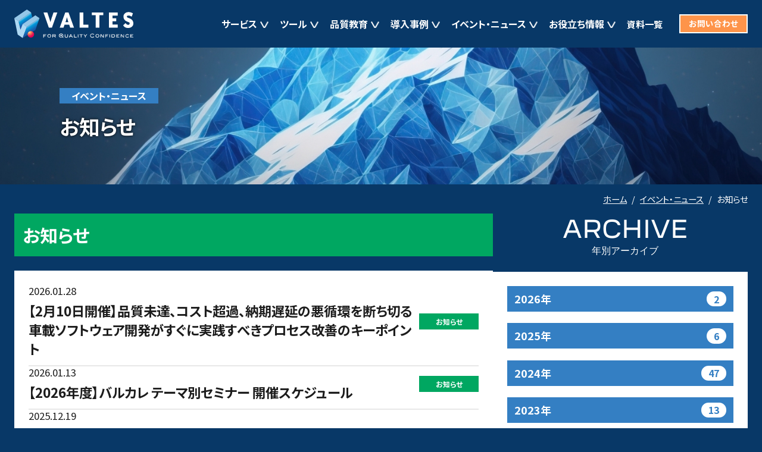

--- FILE ---
content_type: text/html
request_url: https://service.valtes.co.jp/s-test/news/cat/info/
body_size: 14979
content:
<!DOCTYPE html>
<html lang="ja">

<head>

<!-- Google Tag Manager -->
<script>(function(w,d,s,l,i){w[l]=w[l]||[];w[l].push({'gtm.start':
new Date().getTime(),event:'gtm.js'});var f=d.getElementsByTagName(s)[0],
j=d.createElement(s),dl=l!='dataLayer'?'&l='+l:'';j.async=true;j.src=
'https://www.googletagmanager.com/gtm.js?id='+i+dl;f.parentNode.insertBefore(j,f);
})(window,document,'script','dataLayer','GTM-TVC535D');</script>
<!-- End Google Tag Manager -->

<meta charset="utf-8">
<meta http-equiv="X-UA-Compatible" content="IE=edge">
<meta name="viewport" content="width=device-width, initial-scale=1, shrink-to-fit=no">
<meta name="format-detection" content="telephone=no">



<!-- Bootstrap Icon -->
<link href="/s-test/wp-content/themes/s-test/assets/css/bootstrap-icons.min.css?v=20260130133517" rel="stylesheet" media="print" onload="this.media='all'">

<!-- Slider : Swiper CSS -->
<link href="/s-test/wp-content/themes/s-test/assets/css/swiper-bundle.min.css?v=20260130133517" rel="stylesheet" media="print" onload="this.media='all'">

<!-- Web Font -->

<script>window.WebFontConfig = {
  google: { families: ['Noto+Sans+JP:400,700'] },
  active: function () {
    sessionStorage.fonts = true;
  },
};
(function () {
  var wf = document.createElement('script');
  wf.src = 'https://ajax.googleapis.com/ajax/libs/webfont/1.6.26/webfont.js';
  wf.type = 'text/javascript';
  wf.async = 'true';
  var s = document.getElementsByTagName('script')[0];
  s.parentNode.insertBefore(wf, s);
})();</script>


<!-- Preloading CSS -->
<link rel="preload" href="/s-test/wp-content/themes/s-test/assets/css/val-service.min.css?v=20260130133517" as="style" onload="this.onload=null;this.rel='stylesheet'">
<!-- CSS -->
<link href="/s-test/wp-content/themes/s-test/assets/css/val-service.min.css?v=20260130133517" rel="stylesheet">

<!-- Original CSS -->
<style>.cta-popup {display:none}</style>

<!-- favicon -->
<meta name="msapplication-TileColor" content="#ffffff">
<meta name="msapplication-TileImage" content="/s-test/wp-content/themes/s-test/assets/images/favicons/mstile-144x144.png">
<link rel="shortcut icon" type="image/vnd.microsoft.icon" href="/s-test/wp-content/themes/s-test/assets/images/favicons/favicon.ico">
<link rel="icon" type="image/png" sizes="32x32" href="/s-test/wp-content/themes/s-test/assets/images/favicons/icon-32x32.png">
<meta name="msapplication-config" content="/s-test/wp-content/themes/s-test/assets/images/favicons/browserconfig.xml">

	<style>img:is([sizes="auto" i], [sizes^="auto," i]) { contain-intrinsic-size: 3000px 1500px }</style>
	
		<!-- All in One SEO 4.8.1 - aioseo.com -->
		<title>お知らせ - VALTES サービスサイト</title>
	<meta name="robots" content="max-snippet:-1, max-image-preview:large, max-video-preview:0">
	<link rel="canonical" href="/s-test/news/cat/info/">
	<link rel="next" href="/s-test/news/cat/info/page/2/">
	<meta name="generator" content="All in One SEO (AIOSEO) 4.8.1">
		<script type="application/ld+json" class="aioseo-schema">{"@context":"https:\/\/schema.org","@graph":[{"@type":"BreadcrumbList","@id":"\/s-test\/news\/cat\/info\/#breadcrumblist","itemListElement":[{"@type":"ListItem","@id":"\/s-test\/#listItem","position":1,"name":"ホーム","item":"\/s-test\/","nextItem":{"@type":"ListItem","@id":"\/s-test\/news\/cat\/info\/#listItem","name":"お知らせ"}},{"@type":"ListItem","@id":"\/s-test\/news\/cat\/info\/#listItem","position":2,"name":"お知らせ","previousItem":{"@type":"ListItem","@id":"\/s-test\/#listItem","name":"ホーム"}}]},{"@type":"CollectionPage","@id":"\/s-test\/news\/cat\/info\/#collectionpage","url":"\/s-test\/news\/cat\/info\/","name":"お知らせ - VALTES サービスサイト","inLanguage":"ja","isPartOf":{"@id":"\/s-test\/#website"},"breadcrumb":{"@id":"\/s-test\/news\/cat\/info\/#breadcrumblist"}},{"@type":"Organization","@id":"\/s-test\/#organization","name":"バルテス株式会社","description":"バルテス株式会社のソフトウェアテストサービス","url":"\/s-test\/","logo":{"@type":"ImageObject","url":"\/s-test\/wp-content\/themes\/s-test\/assets\/images\/common\/logo-blue.svg","@id":"\/s-test\/news\/cat\/info\/#organizationLogo"},"image":{"@id":"\/s-test\/news\/cat\/info\/#organizationLogo"}},{"@type":"WebSite","@id":"\/s-test\/#website","url":"\/s-test\/","name":"デジタル改革を加速させるバルテスの品質向上サービス - VALTES テストサービス","alternateName":"VALTES テストサービス","description":"バルテス株式会社のソフトウェアテストサービス","inLanguage":"ja","publisher":{"@id":"\/s-test\/#organization"}}]}</script>
		<!-- All in One SEO -->

<link rel="alternate" type="application/rss+xml" title="VALTES サービスサイト &raquo; お知らせ イベント・ニュースのカテゴリー のフィード" href="/s-test/news/cat/info/feed/">
<link rel="stylesheet" id="wp-block-library-css" href="/s-test/wp-includes/css/dist/block-library/style.min.css?ver=6.8.2" type="text/css" media="all">
<style id="global-styles-inline-css" type="text/css">:root{--wp--preset--aspect-ratio--square: 1;--wp--preset--aspect-ratio--4-3: 4/3;--wp--preset--aspect-ratio--3-4: 3/4;--wp--preset--aspect-ratio--3-2: 3/2;--wp--preset--aspect-ratio--2-3: 2/3;--wp--preset--aspect-ratio--16-9: 16/9;--wp--preset--aspect-ratio--9-16: 9/16;--wp--preset--color--black: #000000;--wp--preset--color--cyan-bluish-gray: #abb8c3;--wp--preset--color--white: #ffffff;--wp--preset--color--pale-pink: #f78da7;--wp--preset--color--vivid-red: #cf2e2e;--wp--preset--color--luminous-vivid-orange: #ff6900;--wp--preset--color--luminous-vivid-amber: #fcb900;--wp--preset--color--light-green-cyan: #7bdcb5;--wp--preset--color--vivid-green-cyan: #00d084;--wp--preset--color--pale-cyan-blue: #8ed1fc;--wp--preset--color--vivid-cyan-blue: #0693e3;--wp--preset--color--vivid-purple: #9b51e0;--wp--preset--color--highlight-color: #1C1C1C;--wp--preset--gradient--vivid-cyan-blue-to-vivid-purple: linear-gradient(135deg,rgba(6,147,227,1) 0%,rgb(155,81,224) 100%);--wp--preset--gradient--light-green-cyan-to-vivid-green-cyan: linear-gradient(135deg,rgb(122,220,180) 0%,rgb(0,208,130) 100%);--wp--preset--gradient--luminous-vivid-amber-to-luminous-vivid-orange: linear-gradient(135deg,rgba(252,185,0,1) 0%,rgba(255,105,0,1) 100%);--wp--preset--gradient--luminous-vivid-orange-to-vivid-red: linear-gradient(135deg,rgba(255,105,0,1) 0%,rgb(207,46,46) 100%);--wp--preset--gradient--very-light-gray-to-cyan-bluish-gray: linear-gradient(135deg,rgb(238,238,238) 0%,rgb(169,184,195) 100%);--wp--preset--gradient--cool-to-warm-spectrum: linear-gradient(135deg,rgb(74,234,220) 0%,rgb(151,120,209) 20%,rgb(207,42,186) 40%,rgb(238,44,130) 60%,rgb(251,105,98) 80%,rgb(254,248,76) 100%);--wp--preset--gradient--blush-light-purple: linear-gradient(135deg,rgb(255,206,236) 0%,rgb(152,150,240) 100%);--wp--preset--gradient--blush-bordeaux: linear-gradient(135deg,rgb(254,205,165) 0%,rgb(254,45,45) 50%,rgb(107,0,62) 100%);--wp--preset--gradient--luminous-dusk: linear-gradient(135deg,rgb(255,203,112) 0%,rgb(199,81,192) 50%,rgb(65,88,208) 100%);--wp--preset--gradient--pale-ocean: linear-gradient(135deg,rgb(255,245,203) 0%,rgb(182,227,212) 50%,rgb(51,167,181) 100%);--wp--preset--gradient--electric-grass: linear-gradient(135deg,rgb(202,248,128) 0%,rgb(113,206,126) 100%);--wp--preset--gradient--midnight: linear-gradient(135deg,rgb(2,3,129) 0%,rgb(40,116,252) 100%);--wp--preset--font-size--small: 13px;--wp--preset--font-size--medium: 20px;--wp--preset--font-size--large: 36px;--wp--preset--font-size--x-large: 42px;--wp--preset--spacing--20: 0.44rem;--wp--preset--spacing--30: 0.67rem;--wp--preset--spacing--40: 1rem;--wp--preset--spacing--50: 1.5rem;--wp--preset--spacing--60: 2.25rem;--wp--preset--spacing--70: 3.38rem;--wp--preset--spacing--80: 5.06rem;--wp--preset--shadow--natural: 6px 6px 9px rgba(0, 0, 0, 0.2);--wp--preset--shadow--deep: 12px 12px 50px rgba(0, 0, 0, 0.4);--wp--preset--shadow--sharp: 6px 6px 0px rgba(0, 0, 0, 0.2);--wp--preset--shadow--outlined: 6px 6px 0px -3px rgba(255, 255, 255, 1), 6px 6px rgba(0, 0, 0, 1);--wp--preset--shadow--crisp: 6px 6px 0px rgba(0, 0, 0, 1);}:root { --wp--style--global--content-size: 900px;--wp--style--global--wide-size: 900px; }:where(body) { margin: 0; }.wp-site-blocks > .alignleft { float: left; margin-right: 2em; }.wp-site-blocks > .alignright { float: right; margin-left: 2em; }.wp-site-blocks > .aligncenter { justify-content: center; margin-left: auto; margin-right: auto; }:where(.is-layout-flex){gap: 0.5em;}:where(.is-layout-grid){gap: 0.5em;}.is-layout-flow > .alignleft{float: left;margin-inline-start: 0;margin-inline-end: 2em;}.is-layout-flow > .alignright{float: right;margin-inline-start: 2em;margin-inline-end: 0;}.is-layout-flow > .aligncenter{margin-left: auto !important;margin-right: auto !important;}.is-layout-constrained > .alignleft{float: left;margin-inline-start: 0;margin-inline-end: 2em;}.is-layout-constrained > .alignright{float: right;margin-inline-start: 2em;margin-inline-end: 0;}.is-layout-constrained > .aligncenter{margin-left: auto !important;margin-right: auto !important;}.is-layout-constrained > :where(:not(.alignleft):not(.alignright):not(.alignfull)){max-width: var(--wp--style--global--content-size);margin-left: auto !important;margin-right: auto !important;}.is-layout-constrained > .alignwide{max-width: var(--wp--style--global--wide-size);}body .is-layout-flex{display: flex;}.is-layout-flex{flex-wrap: wrap;align-items: center;}.is-layout-flex > :is(*, div){margin: 0;}body .is-layout-grid{display: grid;}.is-layout-grid > :is(*, div){margin: 0;}body{padding-top: 0px;padding-right: 0px;padding-bottom: 0px;padding-left: 0px;}a:where(:not(.wp-element-button)){text-decoration: underline;}:root :where(.wp-element-button, .wp-block-button__link){background-color: #32373c;border-width: 0;color: #fff;font-family: inherit;font-size: inherit;line-height: inherit;padding: calc(0.667em + 2px) calc(1.333em + 2px);text-decoration: none;}.has-black-color{color: var(--wp--preset--color--black) !important;}.has-cyan-bluish-gray-color{color: var(--wp--preset--color--cyan-bluish-gray) !important;}.has-white-color{color: var(--wp--preset--color--white) !important;}.has-pale-pink-color{color: var(--wp--preset--color--pale-pink) !important;}.has-vivid-red-color{color: var(--wp--preset--color--vivid-red) !important;}.has-luminous-vivid-orange-color{color: var(--wp--preset--color--luminous-vivid-orange) !important;}.has-luminous-vivid-amber-color{color: var(--wp--preset--color--luminous-vivid-amber) !important;}.has-light-green-cyan-color{color: var(--wp--preset--color--light-green-cyan) !important;}.has-vivid-green-cyan-color{color: var(--wp--preset--color--vivid-green-cyan) !important;}.has-pale-cyan-blue-color{color: var(--wp--preset--color--pale-cyan-blue) !important;}.has-vivid-cyan-blue-color{color: var(--wp--preset--color--vivid-cyan-blue) !important;}.has-vivid-purple-color{color: var(--wp--preset--color--vivid-purple) !important;}.has-highlight-color-color{color: var(--wp--preset--color--highlight-color) !important;}.has-black-background-color{background-color: var(--wp--preset--color--black) !important;}.has-cyan-bluish-gray-background-color{background-color: var(--wp--preset--color--cyan-bluish-gray) !important;}.has-white-background-color{background-color: var(--wp--preset--color--white) !important;}.has-pale-pink-background-color{background-color: var(--wp--preset--color--pale-pink) !important;}.has-vivid-red-background-color{background-color: var(--wp--preset--color--vivid-red) !important;}.has-luminous-vivid-orange-background-color{background-color: var(--wp--preset--color--luminous-vivid-orange) !important;}.has-luminous-vivid-amber-background-color{background-color: var(--wp--preset--color--luminous-vivid-amber) !important;}.has-light-green-cyan-background-color{background-color: var(--wp--preset--color--light-green-cyan) !important;}.has-vivid-green-cyan-background-color{background-color: var(--wp--preset--color--vivid-green-cyan) !important;}.has-pale-cyan-blue-background-color{background-color: var(--wp--preset--color--pale-cyan-blue) !important;}.has-vivid-cyan-blue-background-color{background-color: var(--wp--preset--color--vivid-cyan-blue) !important;}.has-vivid-purple-background-color{background-color: var(--wp--preset--color--vivid-purple) !important;}.has-highlight-color-background-color{background-color: var(--wp--preset--color--highlight-color) !important;}.has-black-border-color{border-color: var(--wp--preset--color--black) !important;}.has-cyan-bluish-gray-border-color{border-color: var(--wp--preset--color--cyan-bluish-gray) !important;}.has-white-border-color{border-color: var(--wp--preset--color--white) !important;}.has-pale-pink-border-color{border-color: var(--wp--preset--color--pale-pink) !important;}.has-vivid-red-border-color{border-color: var(--wp--preset--color--vivid-red) !important;}.has-luminous-vivid-orange-border-color{border-color: var(--wp--preset--color--luminous-vivid-orange) !important;}.has-luminous-vivid-amber-border-color{border-color: var(--wp--preset--color--luminous-vivid-amber) !important;}.has-light-green-cyan-border-color{border-color: var(--wp--preset--color--light-green-cyan) !important;}.has-vivid-green-cyan-border-color{border-color: var(--wp--preset--color--vivid-green-cyan) !important;}.has-pale-cyan-blue-border-color{border-color: var(--wp--preset--color--pale-cyan-blue) !important;}.has-vivid-cyan-blue-border-color{border-color: var(--wp--preset--color--vivid-cyan-blue) !important;}.has-vivid-purple-border-color{border-color: var(--wp--preset--color--vivid-purple) !important;}.has-highlight-color-border-color{border-color: var(--wp--preset--color--highlight-color) !important;}.has-vivid-cyan-blue-to-vivid-purple-gradient-background{background: var(--wp--preset--gradient--vivid-cyan-blue-to-vivid-purple) !important;}.has-light-green-cyan-to-vivid-green-cyan-gradient-background{background: var(--wp--preset--gradient--light-green-cyan-to-vivid-green-cyan) !important;}.has-luminous-vivid-amber-to-luminous-vivid-orange-gradient-background{background: var(--wp--preset--gradient--luminous-vivid-amber-to-luminous-vivid-orange) !important;}.has-luminous-vivid-orange-to-vivid-red-gradient-background{background: var(--wp--preset--gradient--luminous-vivid-orange-to-vivid-red) !important;}.has-very-light-gray-to-cyan-bluish-gray-gradient-background{background: var(--wp--preset--gradient--very-light-gray-to-cyan-bluish-gray) !important;}.has-cool-to-warm-spectrum-gradient-background{background: var(--wp--preset--gradient--cool-to-warm-spectrum) !important;}.has-blush-light-purple-gradient-background{background: var(--wp--preset--gradient--blush-light-purple) !important;}.has-blush-bordeaux-gradient-background{background: var(--wp--preset--gradient--blush-bordeaux) !important;}.has-luminous-dusk-gradient-background{background: var(--wp--preset--gradient--luminous-dusk) !important;}.has-pale-ocean-gradient-background{background: var(--wp--preset--gradient--pale-ocean) !important;}.has-electric-grass-gradient-background{background: var(--wp--preset--gradient--electric-grass) !important;}.has-midnight-gradient-background{background: var(--wp--preset--gradient--midnight) !important;}.has-small-font-size{font-size: var(--wp--preset--font-size--small) !important;}.has-medium-font-size{font-size: var(--wp--preset--font-size--medium) !important;}.has-large-font-size{font-size: var(--wp--preset--font-size--large) !important;}.has-x-large-font-size{font-size: var(--wp--preset--font-size--x-large) !important;}
:where(.wp-block-post-template.is-layout-flex){gap: 1.25em;}:where(.wp-block-post-template.is-layout-grid){gap: 1.25em;}
:where(.wp-block-columns.is-layout-flex){gap: 2em;}:where(.wp-block-columns.is-layout-grid){gap: 2em;}
:root :where(.wp-block-pullquote){font-size: 1.5em;line-height: 1.6;}</style>
<link rel="stylesheet" id="cta-plugin-css" href="/s-test/wp-content/plugins/cta/assets/css/cta-plugin.css?ver=1695628208" type="text/css" media="all">
<link rel="stylesheet" id="hcb-style-css" href="/s-test/wp-content/plugins/highlighting-code-block/build/css/hcb--dark.css?ver=2.0.1" type="text/css" media="all">
<style id="hcb-style-inline-css" type="text/css">:root{--hcb--fz--base: 16px}:root{--hcb--fz--mobile: 14px}:root{--hcb--ff:noto san, sans-serif;}</style>
<script type="text/javascript" src="/s-test/wp-content/plugins/cta/assets/js/axios.min.js?ver=6.8.2" id="axios.min_script-js"></script>
<script type="text/javascript" src="/s-test/wp-content/plugins/cta/assets/js/promise-7.0.4.min.js?ver=6.8.2" id="cta-ajaxform2_script-js"></script>
<script type="text/javascript" src="/s-test/wp-content/plugins/cta/assets/js/url-search-params-polyfill.js?ver=6.8.2" id="cta-ajaxform3_script-js"></script>
<noscript><style>.lazyload[data-src]{display:none !important;}</style></noscript>
<style>.lazyload{background-image:none !important;}.lazyload:before{background-image:none !important;}</style>		<style type="text/css" id="wp-custom-css">.footer__nav__credit .__credit_for_license {
padding: 10px;
background-color: #fff;
}
.footer__nav__credit .__credit_for_license img {
margin:0 auto;
width:auto;
height:120px;
}

@media screen and (max-width: 862px) {
.footer__nav__credit .__credit_for_license {
text-align:center;
}
	.footer__nav__credit .__credit_for_license:last-child img {
width:100%;
height:auto;
}
.footer__nav__credit .__credit_for_license img {
width:auto;
height:120px;
}
}
@media screen and (max-width: 767px) {
	.footer__nav__credit .__credit_for_license:last-child img {
width:auto;
height:120px;
}
}
@media screen and (max-width: 420px) {
	.footer__nav__credit .__credit_for_license:last-child img {
width:100%;
height:auto;
}
}

.logo_valcolle {
	    max-width: 300px;
}
.logo_valcolle2 {
	 width: auto;
	height:50px !important;
	margin:5px 0 !important;
}

#page-term ul li {
	list-style-type: none;
}

/*FVテキスト*/
h1.hd-visual-eng-title {
	color: #083867;
	font-weight:900;
	font-size:70px;
	margin-top: 4px;
	left: 6.2%;
	top: 6.2%;
}
h1.hd-visual-eng-title span {
	line-height:1em;
}
h1.hd-visual-eng-title span.hd-visual-eng-text1 {
		font-size: 35px;
	margin-top: 4px;
}
h1.hd-visual-eng-title span.hd-visual-eng-text2 {
		font-size: 35px;
	margin-top: 4px;
}

.hd-text {
width: 25vw;
}
@media screen and (max-width: 960px) {
	#main-visual .main-visual {
        height: 470px;
    }
	h1.hd-visual-eng-title {
		font-size:55px;
		/*margin-left: 25px;*/
		left: 6.2%;
		top: 4.2%;
	}
	h1.hd-visual-eng-title span {
	}
	h1.hd-visual-eng-title span.hd-visual-eng-text1 {
		font-size: 25px;
	}
	h1.hd-visual-eng-title span.hd-visual-eng-text2 {
		font-size: 30px;
	}
	.hd-visual-inner-contant .hd-text {
		margin-left: auto;
		margin-right: 25px;
		width: 300px;
		height: auto;
	}
}
@media screen and (max-width: 760px) {
	h1.hd-visual-eng-title {
		font-size:45px;
	}
}
@media screen and (max-width: 670px) {
		#main-visual .main-visual {
        height: 220px;
    }
	h1.hd-visual-eng-title {
	 font-size:30px;
	 /*margin-left: 20px;*/
 }
h1.hd-visual-eng-title span {
}
h1.hd-visual-eng-title span.hd-visual-eng-text1 {
		font-size: 16px;
}
h1.hd-visual-eng-title span.hd-visual-eng-text2 {
		font-size: 14px;
}
	#main-visual .main-visual .hd-visual-inner-contant {
    height: 55px;
	bottom: 10%;
}
.hd-visual-inner-contant .hd-text {
margin-left: auto;
margin-right: 0px;
width: 150px;
}
}
@media screen and (max-width: 460px) {
	h1.hd-visual-eng-title {
		font-size:26px;
	}
}


/*FV ボタン*/
.hd-buttons .hd-buttons-inner .btn.btn-primary {
    background-color: #fff !important;
    border: solid 2px #083867 !important;
    color: #083867 !important;
}


/*HD お問い合わせボタン*/
.btn-contact {
border: solid 2px #fff !important;
color: #fff !important;
background-color:#fe944a !important;
}

/*VQD バナー*/
.bnr_vqd_report {
	max-width: 750px;
	margin: 0 auto;
	width: 100%;
	display:block;
}
.bnr_vqd_report img {
width:100%;
max-width:100%;
height:auto;
}
.bnr_vqd_report_side {
display:block;
}
.bnr_vqd_report_side img {
width:100%;
max-width:100%;
height:auto;
}
.bnr_vqd_report_ft {
	max-width: 750px;
	margin: 0 auto;
	width: 100%;
	display:block;
}
.bnr_vqd_report_ft img {
width:100%;
max-width:100%;
height:auto;
}

#page-case .sp_obj {display: none;}
.footer__nav__credit .sp_obj {display: none;}
@media screen and (max-width: 760px) {
#page-case .pc_obj {display: none;}
.footer__nav__credit .pc_obj {display: none;}
#page-case .sp_obj {display: block;}
.footer__nav__credit .sp_obj {display: block;}
}

.event_link {
    width: 400px;
    background-color: #00a761 !important;
    border: solid 2px #00a761 !important;
    display: block;
    margin: 0 auto;
    border-radius:5px;
}
.event_link a:link {
    text-decoration: none;
    color: #fff !important;
    font-size: 1.125rem !important;
    font-weight: bold;
    display: block;
    padding: .85rem 0;
}
.event_link a:visited {
    color: #fff !important;
}
@media screen and (max-width: 460px) {
.event_link {
    width: 100%;
}
}

#page-education .education-three-boxes {
	flex-wrap:wrap;
}
#page-education .education-three-boxes .box-1, #page-education .education-three-boxes .box-2, #page-education .education-three-boxes .box-3 {
	width: calc(48% - 1rem);
}
.h-90 {
	height:90px;
	width:auto;
}
@media screen and (max-width: 575.98px) {
#page-education .education-three-boxes .box-1, #page-education .education-three-boxes .box-2, #page-education .education-three-boxes .box-3 {
	width: 100%;
}
}
.logo_valdemy {
    width: auto;
    height: 50px !important;
    margin: 5px 0 !important;
}

.cta-scenario-block {
	display:grid;
	gap:60px;
	grid-template-columns: 1fr 1fr;
}

.cta-scenario-block .btn {
    min-width: auto !important;
    width: 100%;
}

@media screen and (max-width: 760px) {
	.cta-scenario-block {
	grid-template-columns: 1fr;
}
}

/*2024-12-24 グローバルメニュー改修*/
.hd-nav .navbar-nav .nav-item.mega-menu .mega-menu__dropdown__menu__index {
	color: #183764;
	padding: 5px 10px;
	margin-bottom: 0;
	margin-left: 0;
	font-size: 16px;
	background-color: #CBE3F5;
}
.hd-nav .navbar-nav .nav-item.mega-menu .mega-menu__dropdown__menu__index2 {
	color: #A3A3A3;
	padding: 15px 0px 0px;
	margin-bottom: 0;
	margin-left: 0;
	font-size: 12px;
}
.hd-nav .navbar-nav .nav-item.mega-menu .mega-menu__dropdown__menu__index a {
	color: #183764;
	font-size: 16px !important;
	font-weight: bold;
	padding:0 !important;
	margin:0 0 0 15px !important;
}
.hd-nav .navbar-nav .nav-item.mega-menu .mega-menu__dropdown__menu__index a::before {
font-family: "bootstrap-icons";
content: "";
font-size: 0.7rem;
color: #1c1c1c;
vertical-align: text-top;
position: absolute;
top: 0;
bottom: 0;
left: -15px;
margin: auto;
margin-right: 5px;
font-weight: bold;
display: flex;
align-items: center;
}
.hd-nav .navbar-nav .nav-item.mega-menu .mega-menu__dropdown__menu ul li {
	border-bottom: 1px solid #E8E8E8;
		display: flex;
	align-items: center;
		padding: 5px 10px;
}
.hd-nav .navbar-nav .nav-item.mega-menu .mega-menu__dropdown__menu ul li::before, .hd-nav .navbar-nav .nav-item.mega-menu .mega-menu__dropdown__menu ul.collapse li::before {
font-size: 10px;
	display: flex;
	align-items: center;
	left:5px;
	height: 90%;
}
	.hd-nav .navbar-nav .nav-item.mega-menu .mega-menu__dropdown__inner.mt-spacer-education2 {
				margin-top: calc(24px + .5rem);
}
.hd-nav .navbar-nav .nav-item.mega-menu .mega-menu__dropdown__inner.mega-menu_title {
justify-content: flex-start;
align-items: flex-start;
}
.mega-menu__ttl {
	font-size: 35px;
	color: #183764;
	line-height: 1;
}
.hd-nav .navbar-nav .nav-item.mega-menu .mega-menu__dropdown__inner .menu__toList2 {
width: 100%;
color:#000;
}
.hd-nav .navbar-nav .nav-item.mega-menu .mega-menu__dropdown__inner .menu__toList2 a {
	color: #183764;
padding: 5px 20px !important;
		margin-left: 0 !important;
	font-size: 16px;
	font-weight: bold;
	border: 2px solid #183764;
	text-align: center;
	position: relative;
}
.hd-nav .navbar-nav .nav-item.mega-menu .mega-menu__dropdown__inner .menu__toList2 a::before {
font-family: "bootstrap-icons";
content: "";
font-size: 0.7rem;
color: #1c1c1c;
vertical-align: text-top;
display: inline-block;
position: absolute;
top: 0;
bottom: 0;
left: 5px;
margin: auto;
margin-right: 5px;
font-weight: bold;
display: flex;
align-items: center;
}
.hd-nav .navbar-nav .nav-item.mega-menu .mega-menu__dropdown__menu .grandchild-spacer {
margin-left: inherit;
}
.hd-nav .navbar-nav .nav-item.mega-menu .mega-menu__dropdown__inner a, .hd-nav .navbar-nav .nav-item.mega-menu .mega-menu__dropdown__menu ul li a {
font-size: 14px;
}
.hd-nav .navbar-nav .nav-item.mega-menu .mega-menu__dropdown__inner.mt-spacer-education2 {
    margin-top: calc(53px + .5rem);
}
@media screen and (max-width: 760px) {
.mega-menu__ttl {
display: none !important;
}
.hd-nav .navbar-nav .nav-item.mega-menu .mega-menu__dropdown {
margin: 0 .75rem;
}
.hd-nav .navbar-nav .nav-item.mega-menu .mega-menu__dropdown__menu__index {
	margin-bottom: 10px;
	margin-left: 0px;
	font-weight: bold;
	padding:5px 30px !important; 
}
.hd-nav .navbar-nav .nav-item.mega-menu .mega-menu__dropdown__menu .menu-expand[aria-expanded=false] .bi-chevron-right {
font-size: 1rem;
position: absolute;
left:-5px;
top: 10px;
}
.hd-nav .navbar-nav .nav-item.mega-menu .mega-menu__dropdown__menu .menu-expand[aria-expanded=true] .bi-chevron-right {
font-size: 1rem;
position: absolute;
left:-5px;
top: 10px;
}
.hd-nav .navbar-nav .nav-item.mega-menu .mega-menu__dropdown#collapse01 ul, .hd-nav .navbar-nav .nav-item.mega-menu .mega-menu__dropdown#collapse01 ul.collapse {
padding-left: 0 !important;
}
.hd-nav .navbar-nav .nav-item.mega-menu .mega-menu__dropdown__menu .menu-expand {
}
.hd-nav .navbar-nav .nav-item.mega-menu .mega-menu__dropdown__menu ul.collapse li a {
padding:5px 10px !important; 
}
.hd-nav .navbar-nav .nav-item.mega-menu .mega-menu__dropdown__menu ul li::before, .hd-nav .navbar-nav .nav-item.mega-menu .mega-menu__dropdown__menu ul.collapse li::before {
	height: 70%;
}
.hd-nav .navbar-nav .nav-item.mega-menu .mega-menu__dropdown__inner .menu__toList2 a {
	color: #183764;
padding: 10px 20px !important;
}
.hd-nav .navbar-nav .nav-item.mega-menu .mega-menu__dropdown__inner .menu__toList2 a::before {
font-size: 1rem;
}
}

@media screen and (max-width: 1200px) {
	.hd-nav .navbar-nav .nav-item.mega-menu .mega-menu__dropdown {
		flex-wrap:nowrap;
		margin-right:.75rem;
	}
	
	.hd-nav .navbar-nav .nav-item.mega-menu .mega-menu__dropdown__menu__index {
	padding-left:40px;
	}
.hd-nav .navbar-nav .nav-item.mega-menu .mega-menu__dropdown__menu .menu-expand {
			padding: .54rem .2rem !important;
}

	.mega-menu__ttl {
display: none !important;
}
	.hd-nav .navbar-nav .nav-item.mega-menu .mega-menu__dropdown__inner.mt-spacer-education2 {
    margin-top: 0;
}
	.hd-nav .navbar-nav .nav-item.mega-menu .mega-menu__dropdown__menu ul.collapse, .hd-nav .navbar-nav .nav-item.mega-menu .mega-menu__dropdown__menu ul.collapse.show {
        padding-left: 0 !important;
    }
	}

/* 関連資料ダウンロード */
.document_link_area {
display: flex;
justify-content: space-between;
}
.document_link_area .document_img {
width: 47%;
}
.document_link_area .document_img img {
width: 100%;
height:auto;
}
.document_link_area .document_detail {
width: 47%;
}
.document_link_area .document_detail h4 {}
.document_link_area .document_detail .document_txt {}
.document_link_area .document_detail a {}

@media screen and (max-width: 1200px) {
.document_link_area {
display: block;
}
.document_link_area .document_img {
	width: auto;
	margin-bottom: 20px;
}
.document_link_area .document_detail {
width: auto;
}
}

/* ウェブアクセシビリティ改善の流れ */
.step{
  list-style-type: none;
  display:table;
  width:100%;
  padding:0;
  margin:0;
  overflow:hidden;
}
.step li{
	display: table-cell;
	position: relative;
	background: #182a4c;
	padding: 1em 0.5em 1em 2em;
	color: #fff;
	text-align: center;
	font-weight: 700;
}
.step li:last-child{
  padding-right: 1em;
}
.step li:last-child:before,
.step li:last-child:after{
  display:none;
}
.step li:before,
.step li:after{
  content: "";
  position: absolute;
  width: 0;
  height: 0;
  margin: auto;
}
.step li:before{
  top:-12px;
  right:-1em;
  border-style: solid;
  border-color: transparent transparent transparent #fff;
  border-width: 40px 0 40px 2em;
  z-index: 10;
}
.step li:after{
  top:-12px;
  right:-.6em;
  border-style: solid;
  border-color: transparent transparent transparent #182a4c;
  border-width: 40px 0 40px 2em;
  z-index: 10;
}

.contents_wrap{
  list-style-type: none;
  display:grid;
  width:100%;
  padding:0;
  margin:0;
grid-template-columns: repeat(4, 1fr);
}
.contents_wrap li{
	position: relative;
	text-align: left;
	padding: 2em 3em 2em 1em;
}

.contents_wrap li:first-child{
	padding: 2em;
}
.contents_wrap li:last-child{
	padding: 2em;
}
.contents_wrap li img {
width: 100%;
height:auto;
}
@media screen and (max-width: 760px) {
.step{
  display:block;
}
.contents_wrap{
  display:block;
}
.step_num {
	background: #182a4c;
	padding: 1em;
	color: #fff;
	text-align: center;
	font-weight: 700;
	}

.contents_wrap li{
	padding: 0;
}
.contents_wrap li:first-child{
	padding: 0;
}
.contents_wrap li:last-child{
	padding: 0;
}
}

/*ダウンロードカテゴリ別*/
.download-content__body {
	background-color: #fff;
}

nav.download-nav {
	width: 100%;
	padding: 2.25rem !important;

}
ul.download-nav_list {
display: grid;
grid-template-columns: repeat(4, 1fr);
gap:15px;
}
ul.download-nav_list li {
	border: 2px solid #083867;
	text-align: center;
	margin:0 !important;
}
ul.download-nav_list li a {
	color: #083867 !important;
	display: block;
	position: relative;
	padding:10px;
	font-weight: bold;
}
ul.download-nav_list li a::after {
	content: "";
	position: absolute;
	top: 0;
	bottom: 0;
	right: 10px;
	margin: auto;
	background-image: url(/s-test/news/cat/cms/wp-content/themes/s-test/assets/images/common/icon-menu--arrow.png);
	width: 12px;
	height: 9px;
	background-position: center center;
	background-size: contain;
	background-repeat: no-repeat;
}
h2.download_ttl {
	font-size: 2rem;
	font-weight: bold;
	color: #0f3866;
	margin: 0 2.25rem !important;
	padding-left: 1rem !important;
	border-left: 5px solid #3380c3
}
@media screen and (max-width: 760px) {
nav.download-nav {
padding: 1.5rem !important;
}
ul.download-nav_list {
grid-template-columns: repeat(2, 1fr);
}
ul.download-nav_list li {
margin-bottom: 0 !important;
font-size: 0.8rem;
}
ul.download-nav_list li a {
	padding:5px;
}
h2.download_ttl {
	font-size: 1.3rem;
	margin: 0 1.5rem !important;
}
}</style>
		
<meta name="google-site-verification" content="qGRnQkN8VBb1NJf2eR6wEhnL6dlEvMmROTKFH9FPnJo">
</head>

<body id="page-top">

<!-- Google Tag Manager (noscript) -->
<noscript><iframe src="https://www.googletagmanager.com/ns.html?id=GTM-TVC535D" height="0" width="0" style="display:none;visibility:hidden"></iframe></noscript>
<!-- End Google Tag Manager (noscript) -->

  <!-- ローディング -->
  <div id="loader-wrapper">
    <div class="spinner-border loader" role="status">
      <span class="sr-only">Loading...</span>
    </div>
  </div>

  <!-- ナビゲーション -->
  <header class="container-fluid d-flex hd-nav">
    <nav class="navbar container-fluid navbar-expand-xl justify-content-xl-between navbar-dark bg-primary" aria-label="グローバルナビゲーション">
      <div class="nav-inner d-flex">
        <strong><a class="navbar-brand" href="/s-test/"><img src="[data-uri]" alt="バルテス株式会社" width="200" height="80" decoding="async" loading="eager" data-src="/s-test/wp-content/themes/s-test/assets/images/common/logo-white.svg" class="lazyload" data-eio-rwidth="200" data-eio-rheight="80"><noscript><img src="/s-test/wp-content/themes/s-test/assets/images/common/logo-white.svg" alt="バルテス株式会社" width="200" height="80" decoding="async" loading="eager" data-eio="l"></noscript></a></strong>
        <!-- お問い合わせ -->
        <div class="ms-auto btn-hd-contact in-hamburger"><a href="/s-test/contact" class="btn btn-contact">お問い合わせ</a></div>
        <!-- ハンバーガー ボタン -->
        <button class="navbar-toggler hamburger hamburger--spring" type="button" data-bs-toggle="collapse" data-bs-target="#navbarContent" aria-controls="navbarContent" aria-expanded="false" aria-label="ナビゲーション">
          <span class="hamburger-box"><span class="hamburger-inner"><span></span></span></span>
        </button>
        <!-- ./ハンバーガー ボタン -->
      </div>

      <!-- メニュー -->
      <div class="collapse navbar-collapse ms-auto" id="navbarContent">
        <ul class="navbar-nav" role="menu">
          <li class="nav-item mega-menu">
            <a class="menu-expand nav-link mega-menu__target d-none d-xl-block" data-bs-toggle="collapse" href="#collapse01" aria-expanded="false" aria-controls="collapse01">サービス</a>
            <a href="#" class="nav-link mega-menu__target d-block d-xl-none __none">サービス</a>
            <a class="menu-expand d-xl-none nav-icon-wrapper" data-bs-toggle="collapse" href="#collapse01" aria-expanded="false" aria-controls="collapse01">
              <i class="bi bi-chevron-right"></i>
            </a>
            <div class="mega-menu__dropdown collapse" data-bs-parent="#navbarContent" id="collapse01">

              <div class="mega-menu__dropdown__inner mega-menu_title">
                <p class="mega-menu__ttl">サービス</p>
                <p class="menu__toList2"><a href="/s-test/service" class="to_list">サービス一覧</a></p>
              </div>
              <div class="mega-menu__dropdown__inner justify-content-between">
                <div class="mega-menu__dropdown__menu">
                  <p class="mega-menu__dropdown__menu__index">ソフトウェアテスト支援</p>
                  <a class="menu-expand d-xl-none nav-icon-wrapper" data-bs-toggle="collapse" href="#collapse01-01" aria-expanded="false" aria-controls="collapse01-01">
                    <i class="bi bi-chevron-right"></i>
                  </a>
                  <ul class="collapse mb-2 mb-xl-3 grandchild-spacer" data-bs-parent="#collapse01" id="collapse01-01">
                    <li><a href="/s-test/service/test-plan-design-support">テスト計画・設計支援</a></li>
                    <li><a href="/s-test/service/test-execution-support">テスト実行支援</a></li>
                    <li><a href="/s-test/service/multidevice-testing">マルチデバイステスト（多端末試験）</a></li>
                    <li><a href="/s-test/service/offshore">オフショア開発・オフショアテスト</a></li>
                    <!--<li><a href="/s-test/service/quick-test-design">クイックテスト設計</a></li>-->
                    <li><a href="/s-test/service/scenario-test-support">シナリオテスト支援</a></li>
                    <li><a href="/s-test/service/user-acceptance-test">受け入れテスト支援</a></li>
                  </ul>
                </div>
                <div class="mega-menu__dropdown__menu">
                  <p class="mega-menu__dropdown__menu__index">品質コンサルティング</p>
                  <a class="menu-expand d-xl-none nav-icon-wrapper" data-bs-toggle="collapse" href="#collapse01-02" aria-expanded="false" aria-controls="collapse01-02">
                    <i class="bi bi-chevron-right"></i>
                  </a>
                  <ul class="collapse mb-2 mb-xl-0 grandchild-spacer" data-bs-parent="#collapse01" id="collapse01-02">
                    <li><a href="/s-test/service/quality-management">品質管理支援（QMO）</a></li>
                    <li><a href="/s-test/service/qateam-startup">QAチーム立ち上げ支援</a></li>
                    <li><a href="/s-test/service/document-inspection">仕様書インスペクション</a></li>
                    <li><a href="/s-test/service/quality-survey">クオリティサーベイ</a></li>
                  </ul>
                </div>
              </div>
              <div class="mega-menu__dropdown__inner justify-content-between">
                <div class="mega-menu__dropdown__menu">
                  <p class="mega-menu__dropdown__menu__index">マイグレーションテスト支援</p>
                  <a class="menu-expand d-xl-none nav-icon-wrapper" data-bs-toggle="collapse" href="#collapse01-03" aria-expanded="false" aria-controls="collapse01-03">
                    <i class="bi bi-chevron-right"></i>
                  </a>
                  <ul class="collapse mb-2 mb-xl-3 grandchild-spacer" data-bs-parent="#collapse01" id="collapse01-03">
                    <li><a href="/s-test/service/migration-support">マイグレーション品質向上支援</a></li>
                    <li><a href="/s-test/service/perfectwin">PerfecTwin（現新比較ツール）</a></li>
                  </ul>
                </div>
                <div class="mega-menu__dropdown__menu">
                  <p class="mega-menu__dropdown__menu__index">アジャイル開発テスト支援</p>
                  <a class="menu-expand d-xl-none nav-icon-wrapper" data-bs-toggle="collapse" href="#collapse01-04" aria-expanded="false" aria-controls="collapse01-04">
                    <i class="bi bi-chevron-right"></i>
                  </a>
                  <ul class="collapse mb-2 mb-xl-3 grandchild-spacer" data-bs-parent="#collapse01" id="collapse01-04">
                    <li><a href="/s-test/service/agile-support">アジャイル開発テスト支援</a></li>
                  </ul>
                </div>
                <div class="mega-menu__dropdown__menu">
                  <p class="mega-menu__dropdown__menu__index">DX支援</p>
                  <a class="menu-expand d-xl-none nav-icon-wrapper" data-bs-toggle="collapse" href="#collapse01-05" aria-expanded="false" aria-controls="collapse01-05">
                    <i class="bi bi-chevron-right"></i>
                  </a>
                  <ul class="collapse mb-2 mb-xl-3 grandchild-spacer" data-bs-parent="#collapse01" id="collapse01-05">
                    <li><a href="/s-test/service/ai-product-support">AIプロダクト品質向上支援</a></li>
                    <li><a href="/s-test/service/lowcode">ローコード開発品質向上支援</a></li>
                  </ul>
                </div>
                <div class="mega-menu__dropdown__menu">
                  <p class="mega-menu__dropdown__menu__index">テスト自動化</p>
                  <a class="menu-expand d-xl-none nav-icon-wrapper" data-bs-toggle="collapse" href="#collapse01-06" aria-expanded="false" aria-controls="collapse01-06">
                    <i class="bi bi-chevron-right"></i>
                  </a>
                  <ul class="collapse mb-2 mb-xl-0 grandchild-spacer" data-bs-parent="#collapse01" id="collapse01-06">
                    <li><a href="/s-test/service/test-automation">テスト自動化支援</a></li>
                  </ul>
                </div>
              </div>
              <div class="mega-menu__dropdown__inner justify-content-between">
                <div class="mega-menu__dropdown__menu">
                  <p class="mega-menu__dropdown__menu__index">非機能要求／セキュリティ</p>
                  <a class="menu-expand d-xl-none nav-icon-wrapper" data-bs-toggle="collapse" href="#collapse01-07" aria-expanded="false" aria-controls="collapse01-07">
                    <i class="bi bi-chevron-right"></i>
                  </a>
                  <ul class="collapse mb-2 mb-xl-3 grandchild-spacer" data-bs-parent="#collapse01" id="collapse01-07">
                    <li><a href="/s-test/service/vulnerability">脆弱性診断（Web／モバイル／IoT）</a></li>
                                        <li><a href="/s-test/service/performance">パフォーマンステスト</a></li>
                    <li><a href="/s-test/service/web-accessibility">ウェブアクセシビリティ検証</a></li>
                    <li><a href="https://security.valtes.co.jp/security-service/penetration/" target="_blank" rel="noopener noreferrer">ペネトレーションテストサービス<i class="external-window"></i></a></li>
                    <li><a href="https://security.valtes.co.jp/primewaf/" target="_blank" rel="noopener noreferrer">PrimeWAF<i class="external-window"></i></a></li>
                    <li><a href="https://security.valtes.co.jp/vulnerability/jidoushindan/" target="_blank" rel="noopener noreferrer">サイバー攻撃自動診断<i class="external-window"></i></a></li>
                  </ul>
                </div>
                <div class="mega-menu__dropdown__menu">
                  <p class="mega-menu__dropdown__menu__index no-border-default">モバイルアプリ／Web開発</p>
                  <a class="menu-expand d-xl-none nav-icon-wrapper" data-bs-toggle="collapse" href="#collapse01-08" aria-expanded="false" aria-controls="collapse01-08">
                    <i class="bi bi-chevron-right"></i>
                  </a>
                  <ul class="collapse mb-2 mb-xl-0 grandchild-spacer" data-bs-parent="#collapse01" id="collapse01-08">
                    <li><a href="/s-test/service/mobile-app">モバイルアプリ開発</a></li>
                    <li><a href="/s-test/service/reverse">リバースエンジニアリング</a></li>
                    <li><a href="/s-test/service/metaverse">メタバース開発</a></li>
                    <li><a href="/s-test/service/maintenance">Web／スマホアプリ保守支援</a></li>
                  </ul>
                </div>
              </div>
              <!--button type="button" class="btn-close close" aria-label="閉じる"></button-->
            </div>
          </li>
										<li class="nav-item mega-menu">
            <a class="menu-expand nav-link mega-menu__target d-none d-xl-block" data-bs-toggle="collapse" href="#collapse06" aria-expanded="false" aria-controls="collapse06">ツール</a>
            <a href="#" class="nav-link mega-menu__target d-block d-xl-none __none">ツール</a>
            <a class="menu-expand d-xl-none nav-icon-wrapper" data-bs-toggle="collapse" href="#collapse06" aria-expanded="false" aria-controls="collapse06">
              <i class="bi bi-chevron-right"></i>
            </a>
            <div class="mega-menu__dropdown collapse" data-bs-parent="#navbarContent" id="collapse06">
              <div class="mega-menu__dropdown__inner mega-menu_title">
                <p class="mega-menu__ttl">ツール</p>
                <p class="menu__toList2"><a href="/s-test/tool" class="to_list">ツール一覧</a></p>
              </div>

              <div class="mega-menu__dropdown__inner">
                <div class="mega-menu__dropdown__menu ms-0">
                  <ul>
                    <li>
<a href="https://service.valtes.co.jp/t-dash/" target="_blank">テスト自動化T-DASH</a><i class="external-window"></i>
</li>
                    <li class="d-none d-xl-block"><a href="/s-test/service/test-scape/">AIテスト設計 TestScape</a></li>
                  </ul>
                </div>
              </div>
              <div class="mega-menu__dropdown__inner">
                <div class="mega-menu__dropdown__menu ms-0">
                  <ul>
                    <li>
<a href="https://service.valtes.co.jp/qualitytracker/" target="_blank">テスト管理QualityTracker</a><i class="external-window"></i>
</li>
                    <li class="d-none d-xl-block"><a href="/s-test/service/quint-spect/">AI仕様書インスペクション QuintSpect</a></li>
                  </ul>
                </div>
              </div>
              <div class="mega-menu__dropdown__inner">
                <div class="mega-menu__dropdown__menu ms-0">
                  <ul>
                    <li>
<a href="https://service.valtes.co.jp/anytest/" target="_blank">モバイルテストAnyTest</a><i class="external-window"></i>
</li>
                  </ul>
                </div>
              </div>
				<div class="mega-menu__dropdown__inner d-block d-sm-none">
                <div class="mega-menu__dropdown__menu ms-0">
                  <ul>
                    <li><a href="/s-test/service/test-scape/">AIテスト設計 TestScape</a></li>
                  </ul>
                </div>
              </div>
              <div class="mega-menu__dropdown__inner d-block d-sm-none">
                <div class="mega-menu__dropdown__menu ms-0">
                  <ul>
                    <li><a href="/s-test/service/quint-spect/">AI仕様書インスペクション QuintSpect</a></li>
                  </ul>
                </div>
              </div>
            </div>
          </li>
                    <li class="nav-item mega-menu">
            <a class="menu-expand nav-link mega-menu__target d-none d-xl-block" data-bs-toggle="collapse" href="#collapse02" aria-expanded="false" aria-controls="collapse02">品質教育</a>
            <a href="#" class="nav-link mega-menu__target d-block d-xl-none __none">品質教育（バルカレ）</a>
            <a class="menu-expand d-xl-none nav-icon-wrapper" data-bs-toggle="collapse" href="#collapse02" aria-expanded="false" aria-controls="collapse02">
              <i class="bi bi-chevron-right"></i>
            </a>
            <div class="mega-menu__dropdown collapse" data-bs-parent="#navbarContent" id="collapse02">
              <div class="mega-menu__dropdown__inner mega-menu_title">
                <p class="mega-menu__ttl">品質教育（バルカレ）</p>
                <p class="menu__toList2"><a href="https://www.qbook.jp/education-service/" target="_blank" class="to_list">教育サービス一覧<i class="external-window"></i></a></p>
              </div>
														
														<div class="mega-menu__dropdown__inner">
                <div class="mega-menu__dropdown__menu ms-0">
                  <ul>
                    <li>
<a href="https://www.qbook.jp/education-service/open-seminar/" target="_blank">開催中の講座 テーマ別セミナー</a><i class="external-window"></i>
</li>
                    <li class="d-none d-xl-block">
<a href="https://service.valtes.co.jp/valdemy/" target="_blank">品質学習プラットフォーム　バルデミー</a><i class="external-window"></i>
</li>
                  </ul>
                </div>
              </div>
              <div class="mega-menu__dropdown__inner">
                <div class="mega-menu__dropdown__menu ms-0">
                  <ul>
                    <li>
<a href="https://www.qbook.jp/education-service/enterprise-seminar/" target="_blank">企業向け講座 カスタムセミナー</a><i class="external-window"></i>
</li>
                  </ul>
                </div>
              </div>
              <div class="mega-menu__dropdown__inner">
                <div class="mega-menu__dropdown__menu ms-0">
                  <ul>
                    <li>
<a href="https://www.qbook.jp/education-service/e-learning/" target="_blank">JSTQB取得支援 e-ラーニング</a><i class="external-window"></i>
</li>
                  </ul>
                </div>
              </div>
              
              <!--button type="button" class="btn-close close" aria-label="閉じる"></button-->
            </div>
          </li>
          <li class="nav-item mega-menu">
            <a class="menu-expand nav-link mega-menu__target d-none d-xl-block" data-bs-toggle="collapse" href="#collapse03" aria-expanded="false" aria-controls="collapse03">導入事例</a>
            <a href="/s-test/case" class="nav-link mega-menu__target d-block d-xl-none">導入事例</a>
            <a class="menu-expand d-xl-none nav-icon-wrapper" data-bs-toggle="collapse" href="#collapse03" aria-expanded="false" aria-controls="collapse03">
              <i class="bi bi-chevron-right"></i>
            </a>
            <div class="mega-menu__dropdown collapse" data-bs-parent="#navbarContent" id="collapse03">
              <div class="mega-menu__dropdown__inner mega-menu_title">
                <p class="mega-menu__ttl">導入事例</p>
                <p class="menu__toList2"><a href="/s-test/case" class="to_list">導入事例</a></p>
              </div>
              <div class="mega-menu__dropdown__inner">
                <div class="mega-menu__dropdown__menu ms-0">
                  <ul>
                                        <li><a href="/s-test/case">導入事例一覧</a></li>
                  </ul>
                </div>
              </div>
              <!--<div class="mega-menu__dropdown__inner">
                <div class="mega-menu__dropdown__menu ms-0">
                  <ul>
                    <li><a href="/s-test/industry">業界一覧</a></li>
                  </ul>
                </div>
              </div>-->
            </div>
          </li>
                    <li class="nav-item mega-menu">
            <a class="menu-expand nav-link mega-menu__target d-none d-xl-block" data-bs-toggle="collapse" href="#collapse04" aria-expanded="false" aria-controls="collapse04">イベント・ニュース</a>
            <a href="/s-test/news" class="nav-link mega-menu__target d-block d-xl-none">イベント・ニュース</a>
            <a class="menu-expand d-xl-none nav-icon-wrapper" data-bs-toggle="collapse" href="#collapse04" aria-expanded="false" aria-controls="collapse04">
              <i class="bi bi-chevron-right"></i>
            </a>
            <div class="mega-menu__dropdown collapse" data-bs-parent="#navbarContent" id="collapse04">
              <div class="mega-menu__dropdown__inner mega-menu_title">
                <p class="mega-menu__ttl">イベント・ニュース</p>
                <p class="menu__toList2"><a href="/s-test/news" class="to_list">イベント・ニュース一覧</a></p>
              </div>

              <div class="mega-menu__dropdown__inner">
                <div class="mega-menu__dropdown__menu">
                  <ul>
                      <li><a href="/s-test/news/cat/info/">お知らせ</a></li>
                                      </ul>
                </div>
              </div>
            </div>
          </li>
										<li class="nav-item mega-menu">
            <a class="menu-expand nav-link mega-menu__target d-none d-xl-block" data-bs-toggle="collapse" href="#collapse05" aria-expanded="false" aria-controls="collapse05">お役立ち情報</a>
            <a href="#" class="nav-link mega-menu__target d-block d-xl-none __none">お役立ち情報</a>
            <a class="menu-expand d-xl-none nav-icon-wrapper" data-bs-toggle="collapse" href="#collapse05" aria-expanded="false" aria-controls="collapse05">
              <i class="bi bi-chevron-right"></i>
            </a>
            <div class="mega-menu__dropdown collapse" data-bs-parent="#navbarContent" id="collapse05">
              <div class="mega-menu__dropdown__inner mega-menu_title">
            <p class="mega-menu__ttl">お役立ち情報</p>
              </div>

              <div class="mega-menu__dropdown__inner">
                <div class="mega-menu__dropdown__menu ms-0">
                  <ul>
                    <li><a href="/s-test/faq">よくある質問</a></li>
                  </ul>
                </div>
              </div>
														<div class="mega-menu__dropdown__inner">
                <div class="mega-menu__dropdown__menu ms-0">
                  <ul>
                    <li><a href="/s-test/blog">ブログ</a></li>
                  </ul>
                </div>
              </div>
														<div class="mega-menu__dropdown__inner">
                <div class="mega-menu__dropdown__menu ms-0">
                  <ul>
                    <li><a href="/s-test/contact">お問い合わせ</a></li>
                  </ul>
                </div>
              </div>
                              <div class="mega-menu__dropdown__inner">
                <div class="mega-menu__dropdown__menu ms-0">
                  <ul>
                    <li><a href="/s-test/estimate">見積もりを依頼</a></li>
                  </ul>
                </div>
              </div>
            </div>
          </li>
          <li class="nav-item">
            <a href="/s-test/download" class="nav-link"><i class="bi bi-chevron-right"></i>資料一覧</a>
          </li>

        </ul>
<!-- ./navbar-nav -->
        <!-- お問合せ -->
        <div class="btn-hd-contact in-nav"><a href="/s-test/contact" class="btn btn-contact">お問い合わせ</a></div>
      </div>
<!-- ./navbar-collapse -->
      <!-- メニュー -->
    </nav>
    <div class="overlay"></div>
  </header><!-- ./header ./hd-nav -->
  <!-- ./ナビゲーション -->

<!-- メインコンテンツ -->
<main id="news" class="clearfix">

	<div id="wraper">

			<!-- 中ページ 画像あり -->
		<section id="naka-visual" class="container-fluid header-img header-news-img">
			<div class="hd-visual">

				<div class="hd-visual-inner-contant ">
					<div class="hd-text w-100">
						<a href="/s-test/news" class="text-decoration-none"><span class="badge bg-secondary fs-16">イベント・ニュース</span></a>
						<div class="hd-title f-white text-shadow-black">お知らせ</div>
					</div>
									</div>
<!-- ./hd-visual-inner-contant -->
				<img src="[data-uri]" class="mv-pc lazyload" decoding="async" loading="eager" data-src="/s-test/wp-content/themes/s-test/assets/images/hd_img/img-mv-naka--pc.svg"><noscript><img src="/s-test/wp-content/themes/s-test/assets/images/hd_img/img-mv-naka--pc.svg" class="mv-pc" decoding="async" loading="eager" data-eio="l"></noscript>
				<img src="[data-uri]" class="mv-sp lazyload" decoding="async" loading="eager" data-src="/s-test/wp-content/themes/s-test/assets/images/hd_img/img-mv-naka--sp.svg"><noscript><img src="/s-test/wp-content/themes/s-test/assets/images/hd_img/img-mv-naka--sp.svg" class="mv-sp" decoding="async" loading="eager" data-eio="l"></noscript>
			</div>
<!-- ./naka-visual -->
		</section><!-- #/naka-visual -->
		<!-- ./中ページ + 画像あり -->

	
		<!-- パンくず -->
		<section id="breadcrumb" class="container-fluid py-2 bg-primary position-fixed">
			<nav aria-label="breadcrumb" class="breadcrumb-wraper px-1 px-xl-2">
				<ol class="breadcrumb mb-0" itemscope itemtype="https://schema.org/BreadcrumbList">
					<li class="breadcrumb-item" itemprop="itemListElement" itemscope itemtype="https://schema.org/ListItem">
						<a itemprop="item" href="/s-test/">
							<span itemprop="name">ホーム</span>
						</a>
						<meta itemprop="position" content="1">
					</li>
											<li class="breadcrumb-item" itemprop="itemListElement" itemscope itemtype="https://schema.org/ListItem">
							<a itemprop="item" href="/s-test/news">
								<span itemprop="name">イベント・ニュース</span>
							</a>
							<meta itemprop="position" content="2">
						</li>
						<li class="breadcrumb-item active" aria-current="page" itemprop="itemListElement" itemscope itemtype="https://schema.org/ListItem">
							<span itemprop="name">お知らせ</span>
							<meta itemprop="position" content="3">
						</li>
									</ol>
			</nav>
		</section>
		<!-- ./パンくず -->

		<!-- 本編 -->
		<article id="wraper-inner">

		<!-- ======= コンテンツの内容はここから ======= -->
		<!-- Blog 2 Column -->
		<section id="blog-content" class="container-fluid section-mb px-0" aria-label="イベント・ニュース一覧">

			<div class="blog-content__wrapper container-fluid px-1 px-xl-2 d-flex mx-0">

				<div class="blog-content__body">

				
					
					<!-- カテゴリー一覧の場合 -->
					<div class="blog-content__slug__inner">
						<h1 class="hd-title fs-30 bold p-2 text-bg-info">お知らせ</h1>
						<p class="blog-content__slug__backLink"><a href="/s-test/news" class="f-white">一覧へ戻る <i class="bi bi-chevron-right"></i></a></p>
					</div>

				
				<!-- 検索（スマホ用） -->
				<div class="content__sideBar__item mb-3 d-bloc d-lg-none" aria-label="検索（スマホ用）">
					<div class="sidebar__search">
						<form action="/s-test/news" method="get">
							<div class="c-input-text __js-custom-placeholder">
								<button type="submit" class="c-input-text__icon"><i class="bi bi-search"></i></button>
								<input class="c-input-text__body _with-icon" placeholder="イベント・ニュース内検索" name="search" value="">
							</div>
						</form>
					</div>
<!-- ./sidebar__search -->
				</div>
<!-- ./blog-content__sideBar__item" -->

				
					<ul class="blog-posts bg-light px-3 pt-3 pb-0 d-flex align-content-between flex-wrap gap-2">
					
<li class="news-posts__item pb-2 w-100">
	<article class="blog-card">
		<div class="blog-card__inner">
			<div class="blog-card__inner d-flex justify-content-between align-items-center mb-0">
				<div class="blog-card__meta">
										<div class="blog-card__date mb-1">
														2026.01.28					</div>
										<a href="/s-test/news/2887/">
						<h2 class="news-card__title textVertical-3 mb-0 pe-2">【2月10日開催】品質未達、コスト超過、納期遅延の悪循環を断ち切る車載ソフトウェア開発がすぐに実践すべきプロセス改善のキーポイント</h2>
					</a>
				</div>
				<div class="blog-card__category d-flex align-items-center">
					<a href="/s-test/news/cat/info/" class="term badge text-bg-info">お知らせ</a>				</div>
			</div>
		</div>
<!-- ./blog-card__inner -->
	</article><!-- ./blog-card -->
</li>

<!-- ./blog-posts__item -->

<li class="news-posts__item pb-2 w-100">
	<article class="blog-card">
		<div class="blog-card__inner">
			<div class="blog-card__inner d-flex justify-content-between align-items-center mb-0">
				<div class="blog-card__meta">
										<div class="blog-card__date mb-1">
														2026.01.13					</div>
										<a href="/s-test/news/2764/">
						<h2 class="news-card__title textVertical-3 mb-0 pe-2">【2026年度】バルカレ テーマ別セミナー 開催スケジュール</h2>
					</a>
				</div>
				<div class="blog-card__category d-flex align-items-center">
					<a href="/s-test/news/cat/info/" class="term badge text-bg-info">お知らせ</a>				</div>
			</div>
		</div>
<!-- ./blog-card__inner -->
	</article><!-- ./blog-card -->
</li>

<!-- ./blog-posts__item -->

<li class="news-posts__item pb-2 w-100">
	<article class="blog-card">
		<div class="blog-card__inner">
			<div class="blog-card__inner d-flex justify-content-between align-items-center mb-0">
				<div class="blog-card__meta">
										<div class="blog-card__date mb-1">
														2025.12.19					</div>
										<a href="/s-test/news/2778/">
						<h2 class="news-card__title textVertical-3 mb-0 pe-2">【1月29日開催】生成AIが切り拓くソフトウェアテストの新たな時代　AIが私達にもたらす「メリット」と「リスク」</h2>
					</a>
				</div>
				<div class="blog-card__category d-flex align-items-center">
					<a href="/s-test/news/cat/info/" class="term badge text-bg-info">お知らせ</a>				</div>
			</div>
		</div>
<!-- ./blog-card__inner -->
	</article><!-- ./blog-card -->
</li>

<!-- ./blog-posts__item -->

<li class="news-posts__item pb-2 w-100">
	<article class="blog-card">
		<div class="blog-card__inner">
			<div class="blog-card__inner d-flex justify-content-between align-items-center mb-0">
				<div class="blog-card__meta">
										<div class="blog-card__date mb-1">
														2025.05.13					</div>
										<a href="/s-test/news/2472/">
						<h2 class="news-card__title textVertical-3 mb-0 pe-2">【6月19日】車載ソフトウェア×品質高度化する車載ソフトウェアの未来のために“今”知っておきたいA-SPICEの基礎知識と導入時のポイント</h2>
					</a>
				</div>
				<div class="blog-card__category d-flex align-items-center">
					<a href="/s-test/news/cat/info/" class="term badge text-bg-info">お知らせ</a>				</div>
			</div>
		</div>
<!-- ./blog-card__inner -->
	</article><!-- ./blog-card -->
</li>

<!-- ./blog-posts__item -->

<li class="news-posts__item pb-2 w-100">
	<article class="blog-card">
		<div class="blog-card__inner">
			<div class="blog-card__inner d-flex justify-content-between align-items-center mb-0">
				<div class="blog-card__meta">
										<div class="blog-card__date mb-1">
														2025.03.25					</div>
										<a href="/s-test/news/2373/">
						<h2 class="news-card__title textVertical-3 mb-0 pe-2">【4月9日開催】品質と信頼を守る「合理的配慮の提供」～Webアクセシビリティ、適切に対応できていますか？～</h2>
					</a>
				</div>
				<div class="blog-card__category d-flex align-items-center">
					<a href="/s-test/news/cat/info/" class="term badge text-bg-info">お知らせ</a>				</div>
			</div>
		</div>
<!-- ./blog-card__inner -->
	</article><!-- ./blog-card -->
</li>

<!-- ./blog-posts__item -->

<li class="news-posts__item pb-2 w-100">
	<article class="blog-card">
		<div class="blog-card__inner">
			<div class="blog-card__inner d-flex justify-content-between align-items-center mb-0">
				<div class="blog-card__meta">
										<div class="blog-card__date mb-1">
														2025.02.19					</div>
										<a href="/s-test/news/2327/">
						<h2 class="news-card__title textVertical-3 mb-0 pe-2">システムモダナイズの品質戦略セミナー ～システム刷新を成功に導く実践講座～</h2>
					</a>
				</div>
				<div class="blog-card__category d-flex align-items-center">
					<a href="/s-test/news/cat/info/" class="term badge text-bg-info">お知らせ</a>				</div>
			</div>
		</div>
<!-- ./blog-card__inner -->
	</article><!-- ./blog-card -->
</li>

<!-- ./blog-posts__item -->

<li class="news-posts__item pb-2 w-100">
	<article class="blog-card">
		<div class="blog-card__inner">
			<div class="blog-card__inner d-flex justify-content-between align-items-center mb-0">
				<div class="blog-card__meta">
										<div class="blog-card__date mb-1">
														2025.02.03					</div>
										<a href="/s-test/news/2185/">
						<h2 class="news-card__title textVertical-3 mb-0 pe-2">【2月14日】Developers Summit 2025登壇のお知らせ</h2>
					</a>
				</div>
				<div class="blog-card__category d-flex align-items-center">
					<a href="/s-test/news/cat/info/" class="term badge text-bg-info">お知らせ</a>				</div>
			</div>
		</div>
<!-- ./blog-card__inner -->
	</article><!-- ./blog-card -->
</li>

<!-- ./blog-posts__item -->

<li class="news-posts__item pb-2 w-100">
	<article class="blog-card">
		<div class="blog-card__inner">
			<div class="blog-card__inner d-flex justify-content-between align-items-center mb-0">
				<div class="blog-card__meta">
										<div class="blog-card__date mb-1">
														2025.01.01					</div>
										<a href="/s-test/news/2148/">
						<h2 class="news-card__title textVertical-3 mb-0 pe-2">【2025年度】バルカレ テーマ別セミナー 開催スケジュール</h2>
					</a>
				</div>
				<div class="blog-card__category d-flex align-items-center">
					<a href="/s-test/news/cat/info/" class="term badge text-bg-info">お知らせ</a>				</div>
			</div>
		</div>
<!-- ./blog-card__inner -->
	</article><!-- ./blog-card -->
</li>

<!-- ./blog-posts__item -->

<li class="news-posts__item pb-2 w-100">
	<article class="blog-card">
		<div class="blog-card__inner">
			<div class="blog-card__inner d-flex justify-content-between align-items-center mb-0">
				<div class="blog-card__meta">
										<div class="blog-card__date mb-1">
														2024.12.26					</div>
										<a href="/s-test/news/2146/">
						<h2 class="news-card__title textVertical-3 mb-0 pe-2">2月13日・14日開催「不具合分析」と「なぜなぜ分析」バルカレオープン講座のお知らせ</h2>
					</a>
				</div>
				<div class="blog-card__category d-flex align-items-center">
					<a href="/s-test/news/cat/info/" class="term badge text-bg-info">お知らせ</a>				</div>
			</div>
		</div>
<!-- ./blog-card__inner -->
	</article><!-- ./blog-card -->
</li>

<!-- ./blog-posts__item -->

<li class="news-posts__item pb-2 w-100">
	<article class="blog-card">
		<div class="blog-card__inner">
			<div class="blog-card__inner d-flex justify-content-between align-items-center mb-0">
				<div class="blog-card__meta">
										<div class="blog-card__date mb-1">
														2024.12.23					</div>
										<a href="/s-test/news/2132/">
						<h2 class="news-card__title textVertical-3 mb-0 pe-2">【年末年始限定アーカイブ配信】『プロジェクト全体の失敗を防ぐ』要求管理/要件管理の「上手い投げ方×上手い受け方」</h2>
					</a>
				</div>
				<div class="blog-card__category d-flex align-items-center">
					<a href="/s-test/news/cat/info/" class="term badge text-bg-info">お知らせ</a>				</div>
			</div>
		</div>
<!-- ./blog-card__inner -->
	</article><!-- ./blog-card -->
</li>

<!-- ./blog-posts__item -->

					</ul>
<!--//.blog-posts -->

					
		<div class="pagenation-wrapper bg-light d-flex justify-content-center mt-4 align-items-center p-2">
			<nav aria-label="ページ送り">
				<ul class="pagination">
									<li class="page-item"><span aria-current="page" class="page-numbers current">1</span></li>
									<li class="page-item"><a class="page-numbers" href="/s-test/news/cat/info/page/2">2</a></li>
									<li class="page-item"><span class="page-numbers dots">&hellip;</span></li>
									<li class="page-item"><a class="page-numbers" href="/s-test/news/cat/info/page/7">7</a></li>
									<li class="page-item"><a class="next page-numbers" href="/s-test/news/cat/info/page/2"><span aria-hidden="true"><i class="bi bi-chevron-right"></i></span></a></li>
								</ul>
			</nav>
		</div>
<!-- ./pagenation-wrapper -->

									</div>
<!-- ./blog-content__body -->

				<!-- サイドバー -->
				
<div class="blog-content__sideBar">

	<!-- 検索（PC/Tablet）
	<div class="content__sideBar__item mb-3" aria-label="検索（PC/Tablet）">
		<div class="sidebar__search">
			<form action="/s-test/news" method="get">
				<div class="c-input-text __js-custom-placeholder">
					<button type="submit" class="c-input-text__icon"><i class="bi bi-search"></i></button>
					<input class="c-input-text__body _with-icon" placeholder="イベント・ニュース内検索" name="search" value="">
				</div>
			</form>
		</div><!-- ./sidebar__search
	</div> --><!-- ./blog-content__sideBar__item" -->
	
	<!-- アーカイブ -->
	<div class="blog-content__sideBar__item mb-5" aria-label="年別アーカイブ">
		<div class="blog-content__sideBar__heading">
			<h3 class="title-font fs-38 text-center letter-s-normal d-block" data-en="archive">ARCHIVE<span class="d-block fs-16">年別アーカイブ</span>
</h3>
		</div>
		<div class="blog-content__sideBar__posts --category bg-light p-3">
			<ul class="blog-content__sideBar__posts__inner">
										<li class="blog-content__sideBar__posts__item">
							<a href="/s-test/news?y=2026">
								<p class="blog-content__sideBar__posts__title px-2 py-1 fs-18 d-flex justify-content-between align-items-center">
									<span>2026年</span>
									<span class="count badge text-bg-white fs-16 px-2 rounded-pill f-secondary">2</span>
								</p>
							</a>
						</li>
										<li class="blog-content__sideBar__posts__item">
							<a href="/s-test/news?y=2025">
								<p class="blog-content__sideBar__posts__title px-2 py-1 fs-18 d-flex justify-content-between align-items-center">
									<span>2025年</span>
									<span class="count badge text-bg-white fs-16 px-2 rounded-pill f-secondary">6</span>
								</p>
							</a>
						</li>
										<li class="blog-content__sideBar__posts__item">
							<a href="/s-test/news?y=2024">
								<p class="blog-content__sideBar__posts__title px-2 py-1 fs-18 d-flex justify-content-between align-items-center">
									<span>2024年</span>
									<span class="count badge text-bg-white fs-16 px-2 rounded-pill f-secondary">47</span>
								</p>
							</a>
						</li>
										<li class="blog-content__sideBar__posts__item">
							<a href="/s-test/news?y=2023">
								<p class="blog-content__sideBar__posts__title px-2 py-1 fs-18 d-flex justify-content-between align-items-center">
									<span>2023年</span>
									<span class="count badge text-bg-white fs-16 px-2 rounded-pill f-secondary">13</span>
								</p>
							</a>
						</li>
							</ul>
		</div>
<!-- ./blog-content__sideBar__posts --category" -->
	</div>
<!-- ./blog-content__sideBar__item" -->


		<!-- カテゴリー -->
	<div class="blog-content__sideBar__item" aria-label="カテゴリー">
		<div class="blog-content__sideBar__heading">
			<h4 class="title-font fs-38 text-center letter-s-normal d-block" data-en="category">CATEGORY<span class="d-block fs-16">カテゴリー</span>
</h4>
		</div>
		<div class="blog-content__sideBar__posts --category bg-light --catColorBox p-3">
			<ul class="blog-content__sideBar__posts__inner">
				<li class="blog-content__sideBar__posts__item">
					<a href="/s-test/news" class="text-bg-secondary">
						<p class="blog-content__sideBar__posts__title px-2 py-1 fs-18 d-flex justify-content-between align-items-center">
							<span>全て</span>
							<span class="blog-content__sideBar__posts__count badge text-bg-white fs-16 px-2 rounded-pill f-secondary">
								68								</span>
						</p>
					</a>
				</li>
													<li class="blog-content__sideBar__posts__item">
										<a href="/s-test/news/cat/info/" class="text-bg-info">
						<p class="blog-content__sideBar__posts__title px-2 py-1 fs-18 d-flex justify-content-between align-items-center">
							<span>お知らせ</span>
							<span class="blog-content__sideBar__posts__count badge text-bg-white fs-16 px-2 rounded-pill f-info">68</span>
						</p>
					</a>
				</li>
							</ul>
		</div>
<!-- ./blog-content__sideBar__posts --category" -->
	</div>
<!-- ./blog-content__sideBar__item" -->
	
</div>
<!-- ./blog-content__sideBar" -->

				</div>
<!-- ./blog-content__wrapper ./container-fluid -->
			</section><!-- .#blog-content -->
		<!-- ======= ここまでの予定 ======= -->

		
<!-- CONTACT -->
      <section id="contact" class="section-mb mb-3 mb-md-4 pb-md-3 mb-home" aria-label="CONTACT">
        <div class="container-fluid px-1 px-xl-2">
          <div class="px-lg-4 mb-0">
            <div class="mb-3 only-home"><h2 class="title-font">CONTACT</h2></div>
            <h3 class="fs-30 fs-home-20 mb-4">お問い合わせ</h3>
            <p class="fs-16">バルテスでソフトウェアの品質向上と安全を手に入れよう</p>
                      </div>

          <div class="container-fluid px-0 px-sm-3">
            <div class="d-block d-md-flex flex-column flex-md-row gap-md-3 px-0 px-lg-4 justify-content-center">
              <a href="/s-test/estimate" class="btn btn-primary col-md-4 btn-lg px-1 py-2 py-md-3 my-2 m-md-0">見積もりを依頼</a>
              <a href="/s-test/contact" class="btn btn-primary col-md-4 btn-lg px-1 py-2 py-md-3 my-2 m-md-0">お問い合わせ</a>
              <a href="/s-test/download" class="btn btn-primary col-md-4 btn-lg px-1 py-2 py-md-3 my-2 m-md-0">資料ダウンロード</a>
            </div>
          </div>
<!-- ./btn -->
        </div>
      </section>
<!-- ./CONTACT -->

		</article><!-- /.wraper-inner -->
	</div>
<!-- /#warper -->
</main>
<!-- ./メインコンテンツ -->


<!-- Footer Section -->
<footer id="footer" class="footer container-fluid">
    <div class="container-fluid footer__nav">
      <nav class="footer__nav__inner__sitemap" aria-label="フッターメニュー">

		  <div class="footer__nav__inner__sitemap__link">
          <div>
            <div><a href="/s-test/service">サービス一覧</a></div>
          </div>
        </div>

        <div class="footer__nav__inner__sitemap__link">
          <dl>
            <dt class="noLinnk bold">ソフトウェアテスト支援</dt>
            <dd>
                <div>
                  <ul>
                    <li class="__second"><a href="/s-test/service/test-plan-design-support">テスト計画・設計支援</a></li>
                    <li class="__second"><a href="/s-test/service/test-execution-support">テスト実行支援</a></li>
                    <li class="__second"><a href="/s-test/service/multidevice-testing">マルチデバイステスト（多端末検証）</a></li>
                    <li class="__second"><a href="/s-test/service/offshore">オフショア開発・オフショアテスト</a></li>
                    <!--<li class="__second"><a href="/s-test/service/quick-test-design">クイックテスト設計</a></li>-->
                    <li class="__second"><a href="/s-test/service/scenario-test-support">シナリオテスト支援</a></li>
                    <li class="__second"><a href="/s-test/service/user-acceptance-test">受け入れテスト支援</a></li>
                  </ul>
                </div>
            </dd>
          </dl>
          <dl>
            <dt class="noLinnk bold">品質コンサルティング</dt>
            <dd>
                <div>
                  <ul>
                    <li class="__second"><a href="/s-test/service/quality-management">品質管理支援（QMO）</a></li>
                    <li class="__second"><a href="/s-test/service/qateam-startup">QAチーム立ち上げ支援</a></li>
                    <li class="__second"><a href="/s-test/service/document-inspection">仕様書インスペクション</a></li>
                    <li class="__second"><a href="/s-test/service/quality-survey">クオリティサーベイ</a></li>
                  </ul>
                </div>
            </dd>
          </dl>
        </div>
        <div class="footer__nav__inner__sitemap__link">
          <dl>
            <dt class="noLinnk bold">マイグレーションテスト支援</dt>
            <dd>
              <ul>
                <li class="__second"><a href="/s-test/service/migration-support">マイグレーション品質向上支援</a></li>
                <li class="__second"><a href="/s-test/service/perfectwin">PerfecTwin（現新比較ツール）</a></li>
              </ul>
            </dd>
          </dl>
          <dl>
            <dt class="noLinnk bold">アジャイル開発テスト支援</dt>
            <dd>
              <ul>
                <li class="__second"><a href="/s-test/service/agile-support">アジャイル開発テスト支援</a></li>
              </ul>
            </dd>
          </dl>
          <dl>
            <dt class="noLinnk bold">DX支援</dt>
            <dd>
              <ul>
                <li class="__second"><a href="/s-test/service/ai-product-support">AIプロダクト品質向上支援</a></li>
                <li class="__second"><a href="/s-test/service/lowcode">ローコード開発品質向上支援</a></li>
              </ul>
            </dd>
          </dl>
          <dl>
            <dt class="noLinnk bold">テスト自動化</dt>
            <dd>
              <ul>
                <li class="__second"><a href="/s-test/service/test-automation">テスト自動化支援</a></li>
              </ul>
            </dd>
          </dl>
        </div>
        <div class="footer__nav__inner__sitemap__link">
          <dl>
            <dt class="noLinnk bold">非機能要求／セキュリティ</dt>
            <dd>
              <ul>
                <li class="__second"><a href="/s-test/service/vulnerability">脆弱性診断（Web／モバイル／IoT）</a></li>
                                <li class="__second"><a href="/s-test/service/performance">パフォーマンステスト</a></li>
                <li class="__second"><a href="/s-test/service/web-accessibility">ウェブアクセシビリティ検証</a></li>
                <li class="__second"><a href="https://security.valtes.co.jp/security-service/penetration/" target="_blank" rel="noopener noreferrer">ペネトレーションテストサービス<i class="external-window"></i></a></li>
                <li class="__second"><a href="https://security.valtes.co.jp/primewaf/" target="_blank" rel="noopener noreferrer">PrimeWAF<i class="external-window"></i></a></li>
                <li class="__second"><a href="https://security.valtes.co.jp/vulnerability/jidoushindan/" target="_blank" rel="noopener noreferrer">サイバー攻撃自動診断<i class="external-window"></i></a></li>

              </ul>
            </dd>
          </dl>
          <dl>
            <dt class="noLinnk bold">モバイルアプリ／Web開発</dt>
            <dd>
              <ul>
                <li class="__second"><a href="/s-test/service/mobile-app">モバイルアプリ開発</a></li>
                <li class="__second"><a href="/s-test/service/reverse">リバースエンジニアリング</a></li>
                <li class="__second"><a href="/s-test/service/metaverse">メタバース開発</a></li>
                <li class="__second"><a href="/s-test/service/maintenance">Web／スマホアプリ保守支援</a></li>
              </ul>
            </dd>
          </dl>
        </div>

        <!-- separater -->
        <hr class="w-100">
        <!-- ./separater -->

        <div class="footer__nav__inner__sitemap__link">
          <div>
            <!-- <div><a href="/s-test/tool">ツール</a></div> -->
            <!-- <div><a href="https://service.valtes.co.jp/tools/" target="_blank" rel="noopener noreferrer">ツール</a></div> -->
          </div>
                    <dl>
            <dt><a href="/s-test/tool">品質向上ツール</a></dt>
            <dd>
                <div>
                    <ul>
                      <li class="__second">
<a href="https://service.valtes.co.jp/t-dash/" target="_blank">テスト自動化T-DASH</a><i class="external-window"></i>
</li>
                      <li class="__second">
<a href="https://service.valtes.co.jp/qualitytracker/" target="_blank">テスト管理QualityTracker</a><i class="external-window"></i>
</li>
                      <li class="__second">
<a href="https://service.valtes.co.jp/anytest/" target="_blank">モバイルテストAnyTest</a><i class="external-window"></i>
</li>
                      <li class="__second"><a href="/s-test/service/test-scape/">AIテスト設計 TestScape</a></li>
                      <li class="__second"><a href="/s-test/service/quint-spect/">AI仕様書インスペクション QuintSpect</a></li>
                    </ul>
                </div>
            </dd>
          </dl>
          <dl>
            <dt><a href="/s-test/education">品質教育バルカレ</a></dt>
            <dd>
                <div>
                    <ul>
                      <li class="__second"><a href="https://www.qbook.jp/education-service/open-seminar/" target="_blank">開催中の講座 テーマ別セミナー<i class="external-window"></i></a></li>
                      <li class="__second"><a href="https://www.qbook.jp/education-service/enterprise-seminar/" target="_blank">企業向け講座 カスタムセミナー<i class="external-window"></i></a></li>
                      <li class="__second"><a href="https://www.qbook.jp/education-service/e-learning/" target="_blank">JSTQB取得支援 e-ラーニング<i class="external-window"></i></a></li>
                      <li class="__second"><a href="https://service.valtes.co.jp/valdemy/" target="_blank">品質学習プラットフォーム バルデミー<i class="external-window"></i></a></li>
                      <li class="__second"><a href="/s-test/education/term/">バルカレ利用規約</a></li>
                    </ul>
                </div>
            </dd>
          </dl>


        </div>
        <div class="footer__nav__inner__sitemap__link">
          <dl>
                        <dt class="noLinnk bold">導入事例</dt>
            <dd>
                <div>
                  <ul>
                                        <li class="__second"><a href="/s-test/case/">導入事例一覧</a></li>
                    <!--li class="__second"><a href="/s-test/industry">業界一覧</a></li-->
                  </ul>
                </div>
            </dd>
          </dl>

          <div>
            <div><a href="/s-test/news">イベント・ニュース</a></div>
          </div>
          <div>
            <div><a href="/s-test/blog">ブログ</a></div>
          </div>
          <dl>
            <dt class="noLinnk bold">お役立ち情報</dt>
            <dd>
              <ul>
                                <li class="__second"><a href="/s-test/faq">よくある質問</a></li>
                <li class="__second"><a href="/s-test/download">資料ダウンロード</a></li>
                <li class="__second"><a href="/s-test/contact">お問い合わせ</a></li>
                <li class="__second"><a href="/s-test/estimate">見積もりを依頼</a></li>
              </ul>
            </dd>
          </dl>
        </div>
        <div class="footer__nav__inner__sitemap__link">
                    <div>
            <div><a href="/s-test/policy">不具合保証ポリシー</a></div>
          </div>
          <div>
            <div><a href="https://www.valtes.co.jp/privacy.html" target="_blank" rel="noopener noreferrer">個人情報等保護方針<i class="external-window"></i></a></div>
          </div>
          <div>
            <div><a href="https://www.valtes.co.jp/isms.html" target="_blank" rel="noopener noreferrer">情報セキュリティ基本方針<i class="external-window"></i></a></div>
          </div>
          <div>
            <div><a href="/s-test/about">会社概要</a></div>
          </div>
                  </div>
        </nav><!-- ./footer__nav__inner__sitemap -->

        <aside class="footer__nav__credit">

          <div class="__credit_for_logo logo-blue">
            <a href="https://www.valtes.co.jp/" target="_blank" rel="noopener noreferrer">
              <img src="[data-uri]" alt="バルテス株式会社" width="300" height="36" decoding="async" loading="lazy" data-src="/s-test/wp-content/themes/s-test/assets/images/common/logo-blue.svg" class="lazyload" data-eio-rwidth="300" data-eio-rheight="36"><noscript><img src="/s-test/wp-content/themes/s-test/assets/images/common/logo-blue.svg" alt="バルテス株式会社" width="300" height="36" decoding="async" loading="lazy" data-eio="l"></noscript>
            </a>
          </div>
          <div class="__credit_for_contact">
            <p>お電話でのお問い合わせは</p>
            <div class="d-flex flex-row justify-content-center __credit_for_area">
              <dl class="tokyo">
                  <dt>東京本社</dt>
                  <dd><a href="tel:03-5210-2080">03-5210-2080</a></dd>
              </dl>
              <dl class="osaka">
                  <dt>大阪本社</dt>
                  <dd><a href="tel:06-6534-6561">06-6534-6561</a></dd>
              </dl>
            </div>
          </div>
<!--<a href="https://www.valtes.co.jp/event/vqd-20th/" class="bnr_vqd_report_ft mt-3 pc_obj" target="_blank"><img src="[data-uri]" data-src="/s-test/wp-content/themes/s-test/assets/images/common/bnr_vqd_1500_250.jpg" decoding="async" class="lazyload" data-eio-rwidth="1500" data-eio-rheight="250"><noscript><img src="/s-test/wp-content/themes/s-test/assets/images/common/bnr_vqd_1500_250.jpg" data-eio="l"></noscript></a>-->
<!--<a href="https://www.valtes.co.jp/event/vqd-20th/" class="bnr_vqd_report_ft mt-3 sp_obj" target="_blank"><img src="[data-uri]" data-src="/s-test/wp-content/themes/s-test/assets/images/common/bnr_vqd_840_250.jpg" decoding="async" class="lazyload" data-eio-rwidth="840" data-eio-rheight="250"><noscript><img src="/s-test/wp-content/themes/s-test/assets/images/common/bnr_vqd_840_250.jpg" data-eio="l"></noscript></a>-->
        </aside><!-- ./footer__nav__credit -->
        </div>
<!-- ./footer__nav -->

        <aside class="footer__nav__credit mt-3 pt-4 pb-3 bg-white">
          <div class="__credit_for_logo">
            <a href="https://www.valtes-hd.co.jp/" target="_blank" rel="noopener noreferrer">
              <img src="[data-uri]" alt="バルテス・ホールディングス株式会社" width="300" height="36" decoding="async" loading="lazy" data-src="/s-test/wp-content/themes/s-test/assets/images/common/logo-blue--holdings.svg" class="lazyload" data-eio-rwidth="300" data-eio-rheight="36"><noscript><img src="/s-test/wp-content/themes/s-test/assets/images/common/logo-blue--holdings.svg" alt="バルテス・ホールディングス株式会社" width="300" height="36" decoding="async" loading="lazy" data-eio="l"></noscript>
            </a>
          </div>
          <div class="__credit_for_holdings text-center fs-14 pt-4 mb-1">バルテス株式会社は東証グロース市場上場の<br class="d-block d-md-none">「バルテス・ホールディングス株式会社」の<br class="d-410-block">グループ会社です。</div>

          <div class="d-flex flex-md-row flex-column justify-content-center mx-auto">
            <div class="__credit_for_license">
              <img src="[data-uri]" alt="JPX" width="68" height="80" decoding="async" loading="lazy" data-src="/s-test/wp-content/themes/s-test/assets/images/common/footer-img-footer-organization_JPX.svg" class="lazyload" data-eio-rwidth="68" data-eio-rheight="80"><noscript><img src="/s-test/wp-content/themes/s-test/assets/images/common/footer-img-footer-organization_JPX.svg" alt="JPX" width="68" height="80" decoding="async" loading="lazy" data-eio="l"></noscript>
            </div>
            <div class="__credit_for_license">
              <img src="[data-uri]" alt="DNV / UKAS / ISMS-AC" width="187" height="80" decoding="async" loading="lazy" data-src="/s-test/wp-content/themes/s-test/assets/images/common/footer-img-footer-organization_ISMS.svg" class="lazyload" data-eio-rwidth="187" data-eio-rheight="80"><noscript><img src="/s-test/wp-content/themes/s-test/assets/images/common/footer-img-footer-organization_ISMS.svg" alt="DNV / UKAS / ISMS-AC" width="187" height="80" decoding="async" loading="lazy" data-eio="l"></noscript>
            </div>
            <div class="__credit_for_license">
              <img src="[data-uri]" alt="ISTQB Global Patner" width="250" height="80" decoding="async" loading="lazy" data-src="/s-test/wp-content/themes/s-test/assets/images/common/footer-Partner-Program-global.png?2" class="lazyload" data-eio-rwidth="750" data-eio-rheight="240"><noscript><img src="/s-test/wp-content/themes/s-test/assets/images/common/footer-Partner-Program-global.png?2" alt="ISTQB Global Patner" width="250" height="80" decoding="async" loading="lazy" data-eio="l"></noscript>
            </div>
          </div>
                  </aside><!-- ./footer__nav__credit -->

    <small>Copyright &copy; VALTES CO.,LTD. All Rights Reserved.</small>
  </footer><!-- ./Footer -->

<!-- ++++++++++++++++++++
Bottom setting
++++++++++++++++++++ -->
<!-- Bootstrap JS -->
<script src="/s-test/wp-content/themes/s-test/assets/js/bootstrap.bundle.min.js?v=20260130133517" defer></script>

<!-- Smooth Scroll Behavior for not working browser(ex. IE) -->
<script src="https://unpkg.com/smoothscroll-polyfill@0.4.4/dist/smoothscroll.min.js" integrity="sha384-EYn4rWu1DHvYD0sSSSbMEtXQmMl58CFJd897806+RT1jJVYbhuZlZMN6yG9nCyFa" crossorigin="anonymous" defer></script>

<!-- JavaScript -->
<script src="/s-test/wp-content/themes/s-test/assets/js/val-service.min.js?v=20260130133517" defer></script>

<script src="/s-test/wp-content/themes/s-test/assets/js/blog.js" defer></script>


<script type="speculationrules">{"prefetch":[{"source":"document","where":{"and":[{"href_matches":"\/s-test\/*"},{"not":{"href_matches":["\/s-test\/wp-*.php","\/s-test\/wp-admin\/*","\/s-test\/wp-content\/uploads\/*","\/s-test\/wp-content\/*","\/s-test\/wp-content\/plugins\/*","\/s-test\/wp-content\/themes\/s-test\/*","\/s-test\/*\\?(.+)"]}},{"not":{"selector_matches":"a[rel~=\"nofollow\"]"}},{"not":{"selector_matches":".no-prefetch, .no-prefetch a"}}]},"eagerness":"conservative"}]}</script>
<script type="text/javascript" id="eio-lazy-load-js-before">
/* <![CDATA[ */
var eio_lazy_vars = {"exactdn_domain":"","skip_autoscale":0,"threshold":0,"use_dpr":1};
/* ]]> */
</script>
<script type="text/javascript" src="/s-test/wp-content/plugins/ewww-image-optimizer/includes/lazysizes.min.js?ver=811" id="eio-lazy-load-js" async="async" data-wp-strategy="async"></script>
<script type="text/javascript" src="/s-test/wp-content/plugins/cta/assets/js/cta-plugin.js?ver=1758247830" id="cta-plugin_script-js"></script>
<script type="text/javascript" src="/s-test/wp-content/plugins/highlighting-code-block/assets/js/prism.js?ver=2.0.1" id="hcb-prism-js"></script>
<script type="text/javascript" src="/s-test/wp-includes/js/clipboard.min.js?ver=2.0.11" id="clipboard-js"></script>
<script type="text/javascript" id="hcb-script-js-extra">
/* <![CDATA[ */
var hcbVars = {"showCopyBtn":"1","copyBtnLabel":"コードをクリップボードにコピーする"};
/* ]]> */
</script>
<script type="text/javascript" src="/s-test/wp-content/plugins/highlighting-code-block/build/js/hcb_script.js?ver=2.0.1" id="hcb-script-js"></script>

</body>
</html>

--- FILE ---
content_type: text/css
request_url: https://service.valtes.co.jp/s-test/wp-content/themes/s-test/assets/css/val-service.min.css?v=20260130133517
body_size: 62800
content:
/*!
 * Bootstrap  v5.3.0-alpha1 (https://getbootstrap.com/)
 * Copyright 2011-2022 The Bootstrap Authors
 * Licensed under MIT (https://github.com/twbs/bootstrap/blob/main/LICENSE)
 */:root,[data-bs-theme=light]{--bs-blue: #083867;--bs-indigo: #5A6CBE;--bs-purple: #800080;--bs-pink: #EA858C;--bs-red: #DD3440;--bs-orange: #E5601A;--bs-yellow: #F8B111;--bs-green: #00A761;--bs-teal: #00ABAA;--bs-cyan: #00AEEF;--bs-white: #ffffff;--bs-gray: #555555;--bs-gray-dark: #333333;--bs-gray-100: #F4F4F4;--bs-gray-200: #E8E8E8;--bs-gray-300: #dddddd;--bs-gray-400: #cccccc;--bs-gray-500: #666666;--bs-gray-600: #555555;--bs-gray-700: #444444;--bs-gray-800: #333333;--bs-gray-900: #1C1C1C;--bs-primary: #083867;--bs-secondary: #347FC3;--bs-success: #E5601A;--bs-info: #00A761;--bs-warning: #F8B111;--bs-danger: #DD3440;--bs-light: #ffffff;--bs-dark: #666666;--bs-primary-rgb: 8, 56, 103;--bs-secondary-rgb: 52, 127, 195;--bs-success-rgb: 229, 96, 26;--bs-info-rgb: 0, 167, 97;--bs-warning-rgb: 248, 177, 17;--bs-danger-rgb: 221, 52, 64;--bs-light-rgb: 255, 255, 255;--bs-dark-rgb: 102, 102, 102;--bs-primary-text: #062d52;--bs-secondary-text: #555555;--bs-success-text: #00864e;--bs-info-text: #00688f;--bs-warning-text: #956a0a;--bs-danger-text: #b12a33;--bs-light-text: #555555;--bs-dark-text: #444444;--bs-primary-bg-subtle: #ced7e1;--bs-secondary-bg-subtle: #F4F4F4;--bs-success-bg-subtle: #cceddf;--bs-info-bg-subtle: #cceffc;--bs-warning-bg-subtle: #feefcf;--bs-danger-bg-subtle: #f8d6d9;--bs-light-bg-subtle: #fafafa;--bs-dark-bg-subtle: #cccccc;--bs-primary-border-subtle: #9cafc2;--bs-secondary-border-subtle: #E8E8E8;--bs-success-border-subtle: #99dcc0;--bs-info-border-subtle: #99dff9;--bs-warning-border-subtle: #fce0a0;--bs-danger-border-subtle: #f1aeb3;--bs-light-border-subtle: #E8E8E8;--bs-dark-border-subtle: #666666;--bs-white-rgb: 255, 255, 255;--bs-black-rgb: 0, 0, 0;--bs-body-color-rgb: 28, 28, 28;--bs-body-bg-rgb: 255, 255, 255;--bs-font-sans-serif: "Noto Sans JP", sans-serif;--bs-font-monospace: SFMono-Regular, Menlo, Monaco, Consolas, "Liberation Mono", "Courier New", monospace;--bs-gradient: linear-gradient(180deg, rgba(255, 255, 255, 0.15), rgba(255, 255, 255, 0));--bs-body-font-family: var(--bs-font-sans-serif);--bs-body-font-size:0.95rem;--bs-body-font-weight: 400;--bs-body-line-height: 1.75;--bs-body-color: #1C1C1C;--bs-emphasis-color: #000000;--bs-emphasis-color-rgb: 0, 0, 0;--bs-secondary-color: rgba(28, 28, 28, 0.75);--bs-secondary-color-rgb: 28, 28, 28;--bs-secondary-bg: #E8E8E8;--bs-secondary-bg-rgb: 232, 232, 232;--bs-tertiary-color: rgba(28, 28, 28, 0.5);--bs-tertiary-color-rgb: 28, 28, 28;--bs-tertiary-bg: #F4F4F4;--bs-tertiary-bg-rgb: 244, 244, 244;--bs-body-bg: #ffffff;--bs-body-bg-rgb: 255, 255, 255;--bs-link-color: #347FC3;--bs-link-color-rgb: 52, 127, 195;--bs-link-decoration: underline;--bs-link-hover-color: #6ca4d8;--bs-link-hover-color-rgb: 108, 164, 216;--bs-code-color: #EA858C;--bs-highlight-bg: #feefcf;--bs-border-width: 1px;--bs-border-style: solid;--bs-border-color: #dddddd;--bs-border-color-translucent: #666666;--bs-border-radius: 0;--bs-border-radius-sm: 0;--bs-border-radius-lg: 0;--bs-border-radius-xl: 1rem;--bs-border-radius-2xl: 2rem;--bs-border-radius-pill: 50rem;--bs-box-shadow: 0 0.5rem 1rem rgba(var(--bs-body-color-rgb), 0.15);--bs-box-shadow-sm: 0 0.125rem 0.25rem rgba(var(--bs-body-color-rgb), 0.075);--bs-box-shadow-lg: 0 1rem 3rem rgba(var(--bs-body-color-rgb), 0.175);--bs-box-shadow-inset: inset 0 1px 2px rgba(var(--bs-body-color-rgb), 0.075);--bs-emphasis-color: #000000;--bs-form-control-bg: var(--bs-body-bg);--bs-form-control-disabled-bg: var(--bs-secondary-bg);--bs-highlight-bg: #feefcf;--bs-breakpoint-xs: 0;--bs-breakpoint-sm: 576px;--bs-breakpoint-md: 768px;--bs-breakpoint-lg: 992px;--bs-breakpoint-xl: 1200px;--bs-breakpoint-xxl: 1500px}[data-bs-theme=dark]{--bs-body-color: #666666;--bs-body-color-rgb: 102, 102, 102;--bs-body-bg: #1C1C1C;--bs-body-bg-rgb: 28, 28, 28;--bs-emphasis-color: #F4F4F4;--bs-emphasis-color-rgb: 244, 244, 244;--bs-secondary-color: rgba(102, 102, 102, 0.75);--bs-secondary-color-rgb: 102, 102, 102;--bs-secondary-bg: #333333;--bs-secondary-bg-rgb: 51, 51, 51;--bs-tertiary-color: rgba(102, 102, 102, 0.5);--bs-tertiary-color-rgb: 102, 102, 102;--bs-tertiary-bg: #282828;--bs-tertiary-bg-rgb: 40, 40, 40;--bs-emphasis-color: #ffffff;--bs-primary-text: #6b88a4;--bs-secondary-text: #dddddd;--bs-success-text: #66caa0;--bs-info-text: #66cef5;--bs-warning-text: #fbd070;--bs-danger-text: #eb858c;--bs-light-text: #F4F4F4;--bs-dark-text: #dddddd;--bs-primary-bg-subtle: #020b15;--bs-secondary-bg-subtle: #1C1C1C;--bs-success-bg-subtle: #002113;--bs-info-bg-subtle: #002330;--bs-warning-bg-subtle: #322303;--bs-danger-bg-subtle: #2c0a0d;--bs-light-bg-subtle: #333333;--bs-dark-bg-subtle: #1a1a1a;--bs-primary-border-subtle: #05223e;--bs-secondary-border-subtle: #444444;--bs-success-border-subtle: #00643a;--bs-info-border-subtle: #004660;--bs-warning-border-subtle: #634707;--bs-danger-border-subtle: #851f26;--bs-light-border-subtle: #444444;--bs-dark-border-subtle: #333333;--bs-heading-color: #fff;--bs-link-color: #6b88a4;--bs-link-hover-color: #9cafc2;--bs-link-color-rgb: 107, 136, 164;--bs-link-hover-color-rgb: 156, 175, 194;--bs-code-color: #f2b6ba;--bs-border-color: #444444;--bs-border-color-translucent: rgba(255, 255, 255, 0.15)}*,*::before,*::after{-webkit-box-sizing:border-box;box-sizing:border-box}@media(prefers-reduced-motion: no-preference){:root{scroll-behavior:smooth}}body{margin:0;font-family:var(--bs-body-font-family);font-size:var(--bs-body-font-size);font-weight:var(--bs-body-font-weight);line-height:var(--bs-body-line-height);color:var(--bs-body-color);text-align:var(--bs-body-text-align);background-color:var(--bs-body-bg);-webkit-text-size-adjust:100%;-webkit-tap-highlight-color:rgba(0,0,0,0)}hr{margin:1.5rem 0;color:inherit;border:0;border-top:var(--bs-border-width) solid;opacity:.25}h6,.h6,h5,.h5,h4,.h4,h3,.h3,h2,.h2,h1,.h1{margin-top:0;margin-bottom:.75rem;font-family:"Noto Sans JP",sans-serif;font-weight:400;line-height:1.2;color:var(--bs-heading-color, inherit)}h1,.h1{font-size:calc(1.575rem + 3.9vw)}@media(min-width: 1200px){h1,.h1{font-size:4.5rem}}h2,.h2{font-size:calc(1.525rem + 3.3vw)}@media(min-width: 1200px){h2,.h2{font-size:4rem}}h3,.h3{font-size:calc(1.475rem + 2.7vw)}@media(min-width: 1200px){h3,.h3{font-size:3.5rem}}h4,.h4{font-size:calc(1.425rem + 2.1vw)}@media(min-width: 1200px){h4,.h4{font-size:3rem}}h5,.h5{font-size:calc(1.375rem + 1.5vw)}@media(min-width: 1200px){h5,.h5{font-size:2.5rem}}h6,.h6{font-size:calc(1.325rem + 0.9vw)}@media(min-width: 1200px){h6,.h6{font-size:2rem}}p{margin-top:0;margin-bottom:1rem}abbr[title]{-webkit-text-decoration:underline dotted;text-decoration:underline dotted;cursor:help;-webkit-text-decoration-skip-ink:none;text-decoration-skip-ink:none}address{margin-bottom:1rem;font-style:normal;line-height:inherit}ol,ul{padding-left:2rem}ol,ul,dl{margin-top:0;margin-bottom:1rem}ol ol,ul ul,ol ul,ul ol{margin-bottom:0}dt{font-weight:700}dd{margin-bottom:.5rem;margin-left:0}blockquote{margin:0 0 1rem}b,strong{font-weight:bolder}small,.small{font-size:0.875em}mark,.mark{padding:.1875em;background-color:var(--bs-highlight-bg)}sub,sup{position:relative;font-size:0.75em;line-height:0;vertical-align:baseline}sub{bottom:-0.25em}sup{top:-0.5em}a{color:rgba(var(--bs-link-color-rgb), var(--bs-link-opacity, 1));text-decoration:underline}a:hover{--bs-link-color-rgb: var(--bs-link-hover-color-rgb)}a:not([href]):not([class]),a:not([href]):not([class]):hover{color:inherit;text-decoration:none}pre,code,kbd,samp{font-family:var(--bs-font-monospace);font-size:1em}pre{display:block;margin-top:0;margin-bottom:1rem;overflow:auto;font-size:0.875em}pre code{font-size:inherit;color:inherit;word-break:normal}code{font-size:0.875em;color:var(--bs-code-color);word-wrap:break-word}a>code{color:inherit}kbd{padding:.1875rem .375rem;font-size:0.875em;color:var(--bs-body-bg);background-color:var(--bs-body-color);border-radius:0}kbd kbd{padding:0;font-size:1em}figure{margin:0 0 1rem}img,svg{vertical-align:middle}table{caption-side:bottom;border-collapse:collapse}caption{padding-top:.5rem;padding-bottom:.5rem;color:#fff;text-align:left}th{text-align:inherit;text-align:-webkit-match-parent}thead,tbody,tfoot,tr,td,th{border-color:inherit;border-style:solid;border-width:0}label{display:inline-block}button{border-radius:0}button:focus:not(:focus-visible){outline:0}input,button,select,optgroup,textarea{margin:0;font-family:inherit;font-size:inherit;line-height:inherit}button,select{text-transform:none}[role=button]{cursor:pointer}select{word-wrap:normal}select:disabled{opacity:1}[list]:not([type=date]):not([type=datetime-local]):not([type=month]):not([type=week]):not([type=time])::-webkit-calendar-picker-indicator{display:none !important}button,[type=button],[type=reset],[type=submit]{-webkit-appearance:button}button:not(:disabled),[type=button]:not(:disabled),[type=reset]:not(:disabled),[type=submit]:not(:disabled){cursor:pointer}::-moz-focus-inner{padding:0;border-style:none}textarea{resize:vertical}fieldset{min-width:0;padding:0;margin:0;border:0}legend{float:left;width:100%;padding:0;margin-bottom:.5rem;font-size:calc(1.275rem + 0.3vw);line-height:inherit}@media(min-width: 1200px){legend{font-size:1.5rem}}legend+*{clear:left}::-webkit-datetime-edit-fields-wrapper,::-webkit-datetime-edit-text,::-webkit-datetime-edit-minute,::-webkit-datetime-edit-hour-field,::-webkit-datetime-edit-day-field,::-webkit-datetime-edit-month-field,::-webkit-datetime-edit-year-field{padding:0}::-webkit-inner-spin-button{height:auto}[type=search]{outline-offset:-2px;-webkit-appearance:textfield}::-webkit-search-decoration{-webkit-appearance:none}::-webkit-color-swatch-wrapper{padding:0}::-webkit-file-upload-button{font:inherit;-webkit-appearance:button}::file-selector-button{font:inherit;-webkit-appearance:button}output{display:inline-block}iframe{border:0}summary{display:list-item;cursor:pointer}progress{vertical-align:baseline}[hidden]{display:none !important}.lead{font-size:1.1875rem;font-weight:300}.display-1{font-size:calc(1.575rem + 3.9vw);font-weight:300;line-height:1.2}@media(min-width: 1200px){.display-1{font-size:4.5rem}}.display-2{font-size:calc(1.525rem + 3.3vw);font-weight:300;line-height:1.2}@media(min-width: 1200px){.display-2{font-size:4rem}}.display-3{font-size:calc(1.475rem + 2.7vw);font-weight:300;line-height:1.2}@media(min-width: 1200px){.display-3{font-size:3.5rem}}.display-4{font-size:calc(1.425rem + 2.1vw);font-weight:300;line-height:1.2}@media(min-width: 1200px){.display-4{font-size:3rem}}.display-5{font-size:calc(1.375rem + 1.5vw);font-weight:300;line-height:1.2}@media(min-width: 1200px){.display-5{font-size:2.5rem}}.display-6{font-size:calc(1.325rem + 0.9vw);font-weight:300;line-height:1.2}@media(min-width: 1200px){.display-6{font-size:2rem}}.list-unstyled{padding-left:0;list-style:none}.list-inline{padding-left:0;list-style:none}.list-inline-item{display:inline-block}.list-inline-item:not(:last-child){margin-right:.5rem}.initialism{font-size:0.875em;text-transform:uppercase}.blockquote{margin-bottom:1.5rem;font-size:1.1875rem}.blockquote>:last-child{margin-bottom:0}.blockquote-footer{margin-top:-1.5rem;margin-bottom:1.5rem;font-size:0.875em;color:#ccc}.blockquote-footer::before{content:"— "}.img-fluid{max-width:100%;height:auto}.img-thumbnail{padding:.25rem;background-color:var(--bs-body-bg);border:var(--bs-border-width) solid var(--bs-border-color);border-radius:var(--bs-border-radius);max-width:100%;height:auto}.figure{display:inline-block}.figure-img{margin-bottom:.75rem;line-height:1}.figure-caption{font-size:0.875em;color:#fff}.container,.container-fluid,.container-xxl,.container-xl,.container-lg,.container-md,.container-sm,.container-xs{--bs-gutter-x: 1.5rem;--bs-gutter-y: 0;width:100%;padding-right:calc(var(--bs-gutter-x)*.5);padding-left:calc(var(--bs-gutter-x)*.5);margin-right:auto;margin-left:auto}.container{max-width:0}@media(min-width: 576px){.container-sm,.container{max-width:546px}}@media(min-width: 768px){.container-md,.container-sm,.container{max-width:738px}}@media(min-width: 992px){.container-lg,.container-md,.container-sm,.container{max-width:962px}}@media(min-width: 1200px){.container-xl,.container-lg,.container-md,.container-sm,.container{max-width:1170px}}@media(min-width: 1500px){.container-xxl,.container-xl,.container-lg,.container-md,.container-sm,.container{max-width:1470px}}.row{--bs-gutter-x: 1.5rem;--bs-gutter-y: 0;display:-webkit-box;display:-webkit-flex;display:-ms-flexbox;display:flex;-webkit-flex-wrap:wrap;-ms-flex-wrap:wrap;flex-wrap:wrap;margin-top:calc(-1*var(--bs-gutter-y));margin-right:calc(-0.5*var(--bs-gutter-x));margin-left:calc(-0.5*var(--bs-gutter-x))}.row>*{-webkit-flex-shrink:0;-ms-flex-negative:0;flex-shrink:0;width:100%;max-width:100%;padding-right:calc(var(--bs-gutter-x)*.5);padding-left:calc(var(--bs-gutter-x)*.5);margin-top:var(--bs-gutter-y)}.col{-webkit-box-flex:1;-webkit-flex:1 0 0%;-ms-flex:1 0 0%;flex:1 0 0%}.row-cols-auto>*{-webkit-box-flex:0;-webkit-flex:0 0 auto;-ms-flex:0 0 auto;flex:0 0 auto;width:auto}.row-cols-1>*{-webkit-box-flex:0;-webkit-flex:0 0 auto;-ms-flex:0 0 auto;flex:0 0 auto;width:100%}.row-cols-2>*{-webkit-box-flex:0;-webkit-flex:0 0 auto;-ms-flex:0 0 auto;flex:0 0 auto;width:50%}.row-cols-3>*{-webkit-box-flex:0;-webkit-flex:0 0 auto;-ms-flex:0 0 auto;flex:0 0 auto;width:33.3333333333%}.row-cols-4>*{-webkit-box-flex:0;-webkit-flex:0 0 auto;-ms-flex:0 0 auto;flex:0 0 auto;width:25%}.row-cols-5>*{-webkit-box-flex:0;-webkit-flex:0 0 auto;-ms-flex:0 0 auto;flex:0 0 auto;width:20%}.row-cols-6>*{-webkit-box-flex:0;-webkit-flex:0 0 auto;-ms-flex:0 0 auto;flex:0 0 auto;width:16.6666666667%}.col-auto{-webkit-box-flex:0;-webkit-flex:0 0 auto;-ms-flex:0 0 auto;flex:0 0 auto;width:auto}.col-1{-webkit-box-flex:0;-webkit-flex:0 0 auto;-ms-flex:0 0 auto;flex:0 0 auto;width:8.33333333%}.col-2{-webkit-box-flex:0;-webkit-flex:0 0 auto;-ms-flex:0 0 auto;flex:0 0 auto;width:16.66666667%}.col-3{-webkit-box-flex:0;-webkit-flex:0 0 auto;-ms-flex:0 0 auto;flex:0 0 auto;width:25%}.col-4{-webkit-box-flex:0;-webkit-flex:0 0 auto;-ms-flex:0 0 auto;flex:0 0 auto;width:33.33333333%}.col-5{-webkit-box-flex:0;-webkit-flex:0 0 auto;-ms-flex:0 0 auto;flex:0 0 auto;width:41.66666667%}.col-6{-webkit-box-flex:0;-webkit-flex:0 0 auto;-ms-flex:0 0 auto;flex:0 0 auto;width:50%}.col-7{-webkit-box-flex:0;-webkit-flex:0 0 auto;-ms-flex:0 0 auto;flex:0 0 auto;width:58.33333333%}.col-8{-webkit-box-flex:0;-webkit-flex:0 0 auto;-ms-flex:0 0 auto;flex:0 0 auto;width:66.66666667%}.col-9{-webkit-box-flex:0;-webkit-flex:0 0 auto;-ms-flex:0 0 auto;flex:0 0 auto;width:75%}.col-10{-webkit-box-flex:0;-webkit-flex:0 0 auto;-ms-flex:0 0 auto;flex:0 0 auto;width:83.33333333%}.col-11{-webkit-box-flex:0;-webkit-flex:0 0 auto;-ms-flex:0 0 auto;flex:0 0 auto;width:91.66666667%}.col-12{-webkit-box-flex:0;-webkit-flex:0 0 auto;-ms-flex:0 0 auto;flex:0 0 auto;width:100%}.offset-1{margin-left:8.33333333%}.offset-2{margin-left:16.66666667%}.offset-3{margin-left:25%}.offset-4{margin-left:33.33333333%}.offset-5{margin-left:41.66666667%}.offset-6{margin-left:50%}.offset-7{margin-left:58.33333333%}.offset-8{margin-left:66.66666667%}.offset-9{margin-left:75%}.offset-10{margin-left:83.33333333%}.offset-11{margin-left:91.66666667%}.g-0,.gx-0{--bs-gutter-x: 0}.g-0,.gy-0{--bs-gutter-y: 0}.g-1,.gx-1{--bs-gutter-x: 0.375rem}.g-1,.gy-1{--bs-gutter-y: 0.375rem}.g-2,.gx-2{--bs-gutter-x: 0.75rem}.g-2,.gy-2{--bs-gutter-y: 0.75rem}.g-3,.gx-3{--bs-gutter-x: 1.5rem}.g-3,.gy-3{--bs-gutter-y: 1.5rem}.g-4,.gx-4{--bs-gutter-x: 2.25rem}.g-4,.gy-4{--bs-gutter-y: 2.25rem}.g-5,.gx-5{--bs-gutter-x: 4.5rem}.g-5,.gy-5{--bs-gutter-y: 4.5rem}@media(min-width: 576px){.col-sm{-webkit-box-flex:1;-webkit-flex:1 0 0%;-ms-flex:1 0 0%;flex:1 0 0%}.row-cols-sm-auto>*{-webkit-box-flex:0;-webkit-flex:0 0 auto;-ms-flex:0 0 auto;flex:0 0 auto;width:auto}.row-cols-sm-1>*{-webkit-box-flex:0;-webkit-flex:0 0 auto;-ms-flex:0 0 auto;flex:0 0 auto;width:100%}.row-cols-sm-2>*{-webkit-box-flex:0;-webkit-flex:0 0 auto;-ms-flex:0 0 auto;flex:0 0 auto;width:50%}.row-cols-sm-3>*{-webkit-box-flex:0;-webkit-flex:0 0 auto;-ms-flex:0 0 auto;flex:0 0 auto;width:33.3333333333%}.row-cols-sm-4>*{-webkit-box-flex:0;-webkit-flex:0 0 auto;-ms-flex:0 0 auto;flex:0 0 auto;width:25%}.row-cols-sm-5>*{-webkit-box-flex:0;-webkit-flex:0 0 auto;-ms-flex:0 0 auto;flex:0 0 auto;width:20%}.row-cols-sm-6>*{-webkit-box-flex:0;-webkit-flex:0 0 auto;-ms-flex:0 0 auto;flex:0 0 auto;width:16.6666666667%}.col-sm-auto{-webkit-box-flex:0;-webkit-flex:0 0 auto;-ms-flex:0 0 auto;flex:0 0 auto;width:auto}.col-sm-1{-webkit-box-flex:0;-webkit-flex:0 0 auto;-ms-flex:0 0 auto;flex:0 0 auto;width:8.33333333%}.col-sm-2{-webkit-box-flex:0;-webkit-flex:0 0 auto;-ms-flex:0 0 auto;flex:0 0 auto;width:16.66666667%}.col-sm-3{-webkit-box-flex:0;-webkit-flex:0 0 auto;-ms-flex:0 0 auto;flex:0 0 auto;width:25%}.col-sm-4{-webkit-box-flex:0;-webkit-flex:0 0 auto;-ms-flex:0 0 auto;flex:0 0 auto;width:33.33333333%}.col-sm-5{-webkit-box-flex:0;-webkit-flex:0 0 auto;-ms-flex:0 0 auto;flex:0 0 auto;width:41.66666667%}.col-sm-6{-webkit-box-flex:0;-webkit-flex:0 0 auto;-ms-flex:0 0 auto;flex:0 0 auto;width:50%}.col-sm-7{-webkit-box-flex:0;-webkit-flex:0 0 auto;-ms-flex:0 0 auto;flex:0 0 auto;width:58.33333333%}.col-sm-8{-webkit-box-flex:0;-webkit-flex:0 0 auto;-ms-flex:0 0 auto;flex:0 0 auto;width:66.66666667%}.col-sm-9{-webkit-box-flex:0;-webkit-flex:0 0 auto;-ms-flex:0 0 auto;flex:0 0 auto;width:75%}.col-sm-10{-webkit-box-flex:0;-webkit-flex:0 0 auto;-ms-flex:0 0 auto;flex:0 0 auto;width:83.33333333%}.col-sm-11{-webkit-box-flex:0;-webkit-flex:0 0 auto;-ms-flex:0 0 auto;flex:0 0 auto;width:91.66666667%}.col-sm-12{-webkit-box-flex:0;-webkit-flex:0 0 auto;-ms-flex:0 0 auto;flex:0 0 auto;width:100%}.offset-sm-0{margin-left:0}.offset-sm-1{margin-left:8.33333333%}.offset-sm-2{margin-left:16.66666667%}.offset-sm-3{margin-left:25%}.offset-sm-4{margin-left:33.33333333%}.offset-sm-5{margin-left:41.66666667%}.offset-sm-6{margin-left:50%}.offset-sm-7{margin-left:58.33333333%}.offset-sm-8{margin-left:66.66666667%}.offset-sm-9{margin-left:75%}.offset-sm-10{margin-left:83.33333333%}.offset-sm-11{margin-left:91.66666667%}.g-sm-0,.gx-sm-0{--bs-gutter-x: 0}.g-sm-0,.gy-sm-0{--bs-gutter-y: 0}.g-sm-1,.gx-sm-1{--bs-gutter-x: 0.375rem}.g-sm-1,.gy-sm-1{--bs-gutter-y: 0.375rem}.g-sm-2,.gx-sm-2{--bs-gutter-x: 0.75rem}.g-sm-2,.gy-sm-2{--bs-gutter-y: 0.75rem}.g-sm-3,.gx-sm-3{--bs-gutter-x: 1.5rem}.g-sm-3,.gy-sm-3{--bs-gutter-y: 1.5rem}.g-sm-4,.gx-sm-4{--bs-gutter-x: 2.25rem}.g-sm-4,.gy-sm-4{--bs-gutter-y: 2.25rem}.g-sm-5,.gx-sm-5{--bs-gutter-x: 4.5rem}.g-sm-5,.gy-sm-5{--bs-gutter-y: 4.5rem}}@media(min-width: 768px){.col-md{-webkit-box-flex:1;-webkit-flex:1 0 0%;-ms-flex:1 0 0%;flex:1 0 0%}.row-cols-md-auto>*{-webkit-box-flex:0;-webkit-flex:0 0 auto;-ms-flex:0 0 auto;flex:0 0 auto;width:auto}.row-cols-md-1>*{-webkit-box-flex:0;-webkit-flex:0 0 auto;-ms-flex:0 0 auto;flex:0 0 auto;width:100%}.row-cols-md-2>*{-webkit-box-flex:0;-webkit-flex:0 0 auto;-ms-flex:0 0 auto;flex:0 0 auto;width:50%}.row-cols-md-3>*{-webkit-box-flex:0;-webkit-flex:0 0 auto;-ms-flex:0 0 auto;flex:0 0 auto;width:33.3333333333%}.row-cols-md-4>*{-webkit-box-flex:0;-webkit-flex:0 0 auto;-ms-flex:0 0 auto;flex:0 0 auto;width:25%}.row-cols-md-5>*{-webkit-box-flex:0;-webkit-flex:0 0 auto;-ms-flex:0 0 auto;flex:0 0 auto;width:20%}.row-cols-md-6>*{-webkit-box-flex:0;-webkit-flex:0 0 auto;-ms-flex:0 0 auto;flex:0 0 auto;width:16.6666666667%}.col-md-auto{-webkit-box-flex:0;-webkit-flex:0 0 auto;-ms-flex:0 0 auto;flex:0 0 auto;width:auto}.col-md-1{-webkit-box-flex:0;-webkit-flex:0 0 auto;-ms-flex:0 0 auto;flex:0 0 auto;width:8.33333333%}.col-md-2{-webkit-box-flex:0;-webkit-flex:0 0 auto;-ms-flex:0 0 auto;flex:0 0 auto;width:16.66666667%}.col-md-3{-webkit-box-flex:0;-webkit-flex:0 0 auto;-ms-flex:0 0 auto;flex:0 0 auto;width:25%}.col-md-4{-webkit-box-flex:0;-webkit-flex:0 0 auto;-ms-flex:0 0 auto;flex:0 0 auto;width:33.33333333%}.col-md-5{-webkit-box-flex:0;-webkit-flex:0 0 auto;-ms-flex:0 0 auto;flex:0 0 auto;width:41.66666667%}.col-md-6{-webkit-box-flex:0;-webkit-flex:0 0 auto;-ms-flex:0 0 auto;flex:0 0 auto;width:50%}.col-md-7{-webkit-box-flex:0;-webkit-flex:0 0 auto;-ms-flex:0 0 auto;flex:0 0 auto;width:58.33333333%}.col-md-8{-webkit-box-flex:0;-webkit-flex:0 0 auto;-ms-flex:0 0 auto;flex:0 0 auto;width:66.66666667%}.col-md-9{-webkit-box-flex:0;-webkit-flex:0 0 auto;-ms-flex:0 0 auto;flex:0 0 auto;width:75%}.col-md-10{-webkit-box-flex:0;-webkit-flex:0 0 auto;-ms-flex:0 0 auto;flex:0 0 auto;width:83.33333333%}.col-md-11{-webkit-box-flex:0;-webkit-flex:0 0 auto;-ms-flex:0 0 auto;flex:0 0 auto;width:91.66666667%}.col-md-12{-webkit-box-flex:0;-webkit-flex:0 0 auto;-ms-flex:0 0 auto;flex:0 0 auto;width:100%}.offset-md-0{margin-left:0}.offset-md-1{margin-left:8.33333333%}.offset-md-2{margin-left:16.66666667%}.offset-md-3{margin-left:25%}.offset-md-4{margin-left:33.33333333%}.offset-md-5{margin-left:41.66666667%}.offset-md-6{margin-left:50%}.offset-md-7{margin-left:58.33333333%}.offset-md-8{margin-left:66.66666667%}.offset-md-9{margin-left:75%}.offset-md-10{margin-left:83.33333333%}.offset-md-11{margin-left:91.66666667%}.g-md-0,.gx-md-0{--bs-gutter-x: 0}.g-md-0,.gy-md-0{--bs-gutter-y: 0}.g-md-1,.gx-md-1{--bs-gutter-x: 0.375rem}.g-md-1,.gy-md-1{--bs-gutter-y: 0.375rem}.g-md-2,.gx-md-2{--bs-gutter-x: 0.75rem}.g-md-2,.gy-md-2{--bs-gutter-y: 0.75rem}.g-md-3,.gx-md-3{--bs-gutter-x: 1.5rem}.g-md-3,.gy-md-3{--bs-gutter-y: 1.5rem}.g-md-4,.gx-md-4{--bs-gutter-x: 2.25rem}.g-md-4,.gy-md-4{--bs-gutter-y: 2.25rem}.g-md-5,.gx-md-5{--bs-gutter-x: 4.5rem}.g-md-5,.gy-md-5{--bs-gutter-y: 4.5rem}}@media(min-width: 992px){.col-lg{-webkit-box-flex:1;-webkit-flex:1 0 0%;-ms-flex:1 0 0%;flex:1 0 0%}.row-cols-lg-auto>*{-webkit-box-flex:0;-webkit-flex:0 0 auto;-ms-flex:0 0 auto;flex:0 0 auto;width:auto}.row-cols-lg-1>*{-webkit-box-flex:0;-webkit-flex:0 0 auto;-ms-flex:0 0 auto;flex:0 0 auto;width:100%}.row-cols-lg-2>*{-webkit-box-flex:0;-webkit-flex:0 0 auto;-ms-flex:0 0 auto;flex:0 0 auto;width:50%}.row-cols-lg-3>*{-webkit-box-flex:0;-webkit-flex:0 0 auto;-ms-flex:0 0 auto;flex:0 0 auto;width:33.3333333333%}.row-cols-lg-4>*{-webkit-box-flex:0;-webkit-flex:0 0 auto;-ms-flex:0 0 auto;flex:0 0 auto;width:25%}.row-cols-lg-5>*{-webkit-box-flex:0;-webkit-flex:0 0 auto;-ms-flex:0 0 auto;flex:0 0 auto;width:20%}.row-cols-lg-6>*{-webkit-box-flex:0;-webkit-flex:0 0 auto;-ms-flex:0 0 auto;flex:0 0 auto;width:16.6666666667%}.col-lg-auto{-webkit-box-flex:0;-webkit-flex:0 0 auto;-ms-flex:0 0 auto;flex:0 0 auto;width:auto}.col-lg-1{-webkit-box-flex:0;-webkit-flex:0 0 auto;-ms-flex:0 0 auto;flex:0 0 auto;width:8.33333333%}.col-lg-2{-webkit-box-flex:0;-webkit-flex:0 0 auto;-ms-flex:0 0 auto;flex:0 0 auto;width:16.66666667%}.col-lg-3{-webkit-box-flex:0;-webkit-flex:0 0 auto;-ms-flex:0 0 auto;flex:0 0 auto;width:25%}.col-lg-4{-webkit-box-flex:0;-webkit-flex:0 0 auto;-ms-flex:0 0 auto;flex:0 0 auto;width:33.33333333%}.col-lg-5{-webkit-box-flex:0;-webkit-flex:0 0 auto;-ms-flex:0 0 auto;flex:0 0 auto;width:41.66666667%}.col-lg-6{-webkit-box-flex:0;-webkit-flex:0 0 auto;-ms-flex:0 0 auto;flex:0 0 auto;width:50%}.col-lg-7{-webkit-box-flex:0;-webkit-flex:0 0 auto;-ms-flex:0 0 auto;flex:0 0 auto;width:58.33333333%}.col-lg-8{-webkit-box-flex:0;-webkit-flex:0 0 auto;-ms-flex:0 0 auto;flex:0 0 auto;width:66.66666667%}.col-lg-9{-webkit-box-flex:0;-webkit-flex:0 0 auto;-ms-flex:0 0 auto;flex:0 0 auto;width:75%}.col-lg-10{-webkit-box-flex:0;-webkit-flex:0 0 auto;-ms-flex:0 0 auto;flex:0 0 auto;width:83.33333333%}.col-lg-11{-webkit-box-flex:0;-webkit-flex:0 0 auto;-ms-flex:0 0 auto;flex:0 0 auto;width:91.66666667%}.col-lg-12{-webkit-box-flex:0;-webkit-flex:0 0 auto;-ms-flex:0 0 auto;flex:0 0 auto;width:100%}.offset-lg-0{margin-left:0}.offset-lg-1{margin-left:8.33333333%}.offset-lg-2{margin-left:16.66666667%}.offset-lg-3{margin-left:25%}.offset-lg-4{margin-left:33.33333333%}.offset-lg-5{margin-left:41.66666667%}.offset-lg-6{margin-left:50%}.offset-lg-7{margin-left:58.33333333%}.offset-lg-8{margin-left:66.66666667%}.offset-lg-9{margin-left:75%}.offset-lg-10{margin-left:83.33333333%}.offset-lg-11{margin-left:91.66666667%}.g-lg-0,.gx-lg-0{--bs-gutter-x: 0}.g-lg-0,.gy-lg-0{--bs-gutter-y: 0}.g-lg-1,.gx-lg-1{--bs-gutter-x: 0.375rem}.g-lg-1,.gy-lg-1{--bs-gutter-y: 0.375rem}.g-lg-2,.gx-lg-2{--bs-gutter-x: 0.75rem}.g-lg-2,.gy-lg-2{--bs-gutter-y: 0.75rem}.g-lg-3,.gx-lg-3{--bs-gutter-x: 1.5rem}.g-lg-3,.gy-lg-3{--bs-gutter-y: 1.5rem}.g-lg-4,.gx-lg-4{--bs-gutter-x: 2.25rem}.g-lg-4,.gy-lg-4{--bs-gutter-y: 2.25rem}.g-lg-5,.gx-lg-5{--bs-gutter-x: 4.5rem}.g-lg-5,.gy-lg-5{--bs-gutter-y: 4.5rem}}@media(min-width: 1200px){.col-xl{-webkit-box-flex:1;-webkit-flex:1 0 0%;-ms-flex:1 0 0%;flex:1 0 0%}.row-cols-xl-auto>*{-webkit-box-flex:0;-webkit-flex:0 0 auto;-ms-flex:0 0 auto;flex:0 0 auto;width:auto}.row-cols-xl-1>*{-webkit-box-flex:0;-webkit-flex:0 0 auto;-ms-flex:0 0 auto;flex:0 0 auto;width:100%}.row-cols-xl-2>*{-webkit-box-flex:0;-webkit-flex:0 0 auto;-ms-flex:0 0 auto;flex:0 0 auto;width:50%}.row-cols-xl-3>*{-webkit-box-flex:0;-webkit-flex:0 0 auto;-ms-flex:0 0 auto;flex:0 0 auto;width:33.3333333333%}.row-cols-xl-4>*{-webkit-box-flex:0;-webkit-flex:0 0 auto;-ms-flex:0 0 auto;flex:0 0 auto;width:25%}.row-cols-xl-5>*{-webkit-box-flex:0;-webkit-flex:0 0 auto;-ms-flex:0 0 auto;flex:0 0 auto;width:20%}.row-cols-xl-6>*{-webkit-box-flex:0;-webkit-flex:0 0 auto;-ms-flex:0 0 auto;flex:0 0 auto;width:16.6666666667%}.col-xl-auto{-webkit-box-flex:0;-webkit-flex:0 0 auto;-ms-flex:0 0 auto;flex:0 0 auto;width:auto}.col-xl-1{-webkit-box-flex:0;-webkit-flex:0 0 auto;-ms-flex:0 0 auto;flex:0 0 auto;width:8.33333333%}.col-xl-2{-webkit-box-flex:0;-webkit-flex:0 0 auto;-ms-flex:0 0 auto;flex:0 0 auto;width:16.66666667%}.col-xl-3{-webkit-box-flex:0;-webkit-flex:0 0 auto;-ms-flex:0 0 auto;flex:0 0 auto;width:25%}.col-xl-4{-webkit-box-flex:0;-webkit-flex:0 0 auto;-ms-flex:0 0 auto;flex:0 0 auto;width:33.33333333%}.col-xl-5{-webkit-box-flex:0;-webkit-flex:0 0 auto;-ms-flex:0 0 auto;flex:0 0 auto;width:41.66666667%}.col-xl-6{-webkit-box-flex:0;-webkit-flex:0 0 auto;-ms-flex:0 0 auto;flex:0 0 auto;width:50%}.col-xl-7{-webkit-box-flex:0;-webkit-flex:0 0 auto;-ms-flex:0 0 auto;flex:0 0 auto;width:58.33333333%}.col-xl-8{-webkit-box-flex:0;-webkit-flex:0 0 auto;-ms-flex:0 0 auto;flex:0 0 auto;width:66.66666667%}.col-xl-9{-webkit-box-flex:0;-webkit-flex:0 0 auto;-ms-flex:0 0 auto;flex:0 0 auto;width:75%}.col-xl-10{-webkit-box-flex:0;-webkit-flex:0 0 auto;-ms-flex:0 0 auto;flex:0 0 auto;width:83.33333333%}.col-xl-11{-webkit-box-flex:0;-webkit-flex:0 0 auto;-ms-flex:0 0 auto;flex:0 0 auto;width:91.66666667%}.col-xl-12{-webkit-box-flex:0;-webkit-flex:0 0 auto;-ms-flex:0 0 auto;flex:0 0 auto;width:100%}.offset-xl-0{margin-left:0}.offset-xl-1{margin-left:8.33333333%}.offset-xl-2{margin-left:16.66666667%}.offset-xl-3{margin-left:25%}.offset-xl-4{margin-left:33.33333333%}.offset-xl-5{margin-left:41.66666667%}.offset-xl-6{margin-left:50%}.offset-xl-7{margin-left:58.33333333%}.offset-xl-8{margin-left:66.66666667%}.offset-xl-9{margin-left:75%}.offset-xl-10{margin-left:83.33333333%}.offset-xl-11{margin-left:91.66666667%}.g-xl-0,.gx-xl-0{--bs-gutter-x: 0}.g-xl-0,.gy-xl-0{--bs-gutter-y: 0}.g-xl-1,.gx-xl-1{--bs-gutter-x: 0.375rem}.g-xl-1,.gy-xl-1{--bs-gutter-y: 0.375rem}.g-xl-2,.gx-xl-2{--bs-gutter-x: 0.75rem}.g-xl-2,.gy-xl-2{--bs-gutter-y: 0.75rem}.g-xl-3,.gx-xl-3{--bs-gutter-x: 1.5rem}.g-xl-3,.gy-xl-3{--bs-gutter-y: 1.5rem}.g-xl-4,.gx-xl-4{--bs-gutter-x: 2.25rem}.g-xl-4,.gy-xl-4{--bs-gutter-y: 2.25rem}.g-xl-5,.gx-xl-5{--bs-gutter-x: 4.5rem}.g-xl-5,.gy-xl-5{--bs-gutter-y: 4.5rem}}@media(min-width: 1500px){.col-xxl{-webkit-box-flex:1;-webkit-flex:1 0 0%;-ms-flex:1 0 0%;flex:1 0 0%}.row-cols-xxl-auto>*{-webkit-box-flex:0;-webkit-flex:0 0 auto;-ms-flex:0 0 auto;flex:0 0 auto;width:auto}.row-cols-xxl-1>*{-webkit-box-flex:0;-webkit-flex:0 0 auto;-ms-flex:0 0 auto;flex:0 0 auto;width:100%}.row-cols-xxl-2>*{-webkit-box-flex:0;-webkit-flex:0 0 auto;-ms-flex:0 0 auto;flex:0 0 auto;width:50%}.row-cols-xxl-3>*{-webkit-box-flex:0;-webkit-flex:0 0 auto;-ms-flex:0 0 auto;flex:0 0 auto;width:33.3333333333%}.row-cols-xxl-4>*{-webkit-box-flex:0;-webkit-flex:0 0 auto;-ms-flex:0 0 auto;flex:0 0 auto;width:25%}.row-cols-xxl-5>*{-webkit-box-flex:0;-webkit-flex:0 0 auto;-ms-flex:0 0 auto;flex:0 0 auto;width:20%}.row-cols-xxl-6>*{-webkit-box-flex:0;-webkit-flex:0 0 auto;-ms-flex:0 0 auto;flex:0 0 auto;width:16.6666666667%}.col-xxl-auto{-webkit-box-flex:0;-webkit-flex:0 0 auto;-ms-flex:0 0 auto;flex:0 0 auto;width:auto}.col-xxl-1{-webkit-box-flex:0;-webkit-flex:0 0 auto;-ms-flex:0 0 auto;flex:0 0 auto;width:8.33333333%}.col-xxl-2{-webkit-box-flex:0;-webkit-flex:0 0 auto;-ms-flex:0 0 auto;flex:0 0 auto;width:16.66666667%}.col-xxl-3{-webkit-box-flex:0;-webkit-flex:0 0 auto;-ms-flex:0 0 auto;flex:0 0 auto;width:25%}.col-xxl-4{-webkit-box-flex:0;-webkit-flex:0 0 auto;-ms-flex:0 0 auto;flex:0 0 auto;width:33.33333333%}.col-xxl-5{-webkit-box-flex:0;-webkit-flex:0 0 auto;-ms-flex:0 0 auto;flex:0 0 auto;width:41.66666667%}.col-xxl-6{-webkit-box-flex:0;-webkit-flex:0 0 auto;-ms-flex:0 0 auto;flex:0 0 auto;width:50%}.col-xxl-7{-webkit-box-flex:0;-webkit-flex:0 0 auto;-ms-flex:0 0 auto;flex:0 0 auto;width:58.33333333%}.col-xxl-8{-webkit-box-flex:0;-webkit-flex:0 0 auto;-ms-flex:0 0 auto;flex:0 0 auto;width:66.66666667%}.col-xxl-9{-webkit-box-flex:0;-webkit-flex:0 0 auto;-ms-flex:0 0 auto;flex:0 0 auto;width:75%}.col-xxl-10{-webkit-box-flex:0;-webkit-flex:0 0 auto;-ms-flex:0 0 auto;flex:0 0 auto;width:83.33333333%}.col-xxl-11{-webkit-box-flex:0;-webkit-flex:0 0 auto;-ms-flex:0 0 auto;flex:0 0 auto;width:91.66666667%}.col-xxl-12{-webkit-box-flex:0;-webkit-flex:0 0 auto;-ms-flex:0 0 auto;flex:0 0 auto;width:100%}.offset-xxl-0{margin-left:0}.offset-xxl-1{margin-left:8.33333333%}.offset-xxl-2{margin-left:16.66666667%}.offset-xxl-3{margin-left:25%}.offset-xxl-4{margin-left:33.33333333%}.offset-xxl-5{margin-left:41.66666667%}.offset-xxl-6{margin-left:50%}.offset-xxl-7{margin-left:58.33333333%}.offset-xxl-8{margin-left:66.66666667%}.offset-xxl-9{margin-left:75%}.offset-xxl-10{margin-left:83.33333333%}.offset-xxl-11{margin-left:91.66666667%}.g-xxl-0,.gx-xxl-0{--bs-gutter-x: 0}.g-xxl-0,.gy-xxl-0{--bs-gutter-y: 0}.g-xxl-1,.gx-xxl-1{--bs-gutter-x: 0.375rem}.g-xxl-1,.gy-xxl-1{--bs-gutter-y: 0.375rem}.g-xxl-2,.gx-xxl-2{--bs-gutter-x: 0.75rem}.g-xxl-2,.gy-xxl-2{--bs-gutter-y: 0.75rem}.g-xxl-3,.gx-xxl-3{--bs-gutter-x: 1.5rem}.g-xxl-3,.gy-xxl-3{--bs-gutter-y: 1.5rem}.g-xxl-4,.gx-xxl-4{--bs-gutter-x: 2.25rem}.g-xxl-4,.gy-xxl-4{--bs-gutter-y: 2.25rem}.g-xxl-5,.gx-xxl-5{--bs-gutter-x: 4.5rem}.g-xxl-5,.gy-xxl-5{--bs-gutter-y: 4.5rem}}.table{--bs-table-color: var(--bs-body-color);--bs-table-bg: #ffffff;--bs-table-border-color: var(--bs-border-color);--bs-table-accent-bg: transparent;--bs-table-striped-color: var(--bs-body-color);--bs-table-striped-bg: rgba(0, 0, 0, 0.05);--bs-table-active-color: var(--bs-body-color);--bs-table-active-bg: rgba(0, 0, 0, 0.1);--bs-table-hover-color: var(--bs-body-color);--bs-table-hover-bg: rgba(0, 0, 0, 0.075);width:100%;margin-bottom:1.5rem;color:var(--bs-table-color);vertical-align:top;border-color:var(--bs-table-border-color)}.table>:not(caption)>*>*{padding:.5rem .5rem;background-color:var(--bs-table-bg);border-bottom-width:var(--bs-border-width);-webkit-box-shadow:inset 0 0 0 9999px var(--bs-table-accent-bg);box-shadow:inset 0 0 0 9999px var(--bs-table-accent-bg)}.table>tbody{vertical-align:inherit}.table>thead{vertical-align:bottom}.table-group-divider{border-top:calc(var(--bs-border-width)*2) solid currentcolor}.caption-top{caption-side:top}.table-sm>:not(caption)>*>*{padding:.25rem .25rem}.table-bordered>:not(caption)>*{border-width:var(--bs-border-width) 0}.table-bordered>:not(caption)>*>*{border-width:0 var(--bs-border-width)}.table-borderless>:not(caption)>*>*{border-bottom-width:0}.table-borderless>:not(:first-child){border-top-width:0}.table-striped>tbody>tr:nth-of-type(odd)>*{--bs-table-accent-bg: var(--bs-table-striped-bg);color:var(--bs-table-striped-color)}.table-striped-columns>:not(caption)>tr>:nth-child(even){--bs-table-accent-bg: var(--bs-table-striped-bg);color:var(--bs-table-striped-color)}.table-active{--bs-table-accent-bg: var(--bs-table-active-bg);color:var(--bs-table-active-color)}.table-hover>tbody>tr:hover>*{--bs-table-accent-bg: var(--bs-table-hover-bg);color:var(--bs-table-hover-color)}.table-primary{--bs-table-color: #000000;--bs-table-bg: #ced7e1;--bs-table-border-color: #b9c2cb;--bs-table-striped-bg: #c4ccd6;--bs-table-striped-color: #000000;--bs-table-active-bg: #b9c2cb;--bs-table-active-color: #000000;--bs-table-hover-bg: #bfc7d0;--bs-table-hover-color: #000000;color:var(--bs-table-color);border-color:var(--bs-table-border-color)}.table-secondary{--bs-table-color: #000000;--bs-table-bg: #d6e5f3;--bs-table-border-color: #c1cedb;--bs-table-striped-bg: #cbdae7;--bs-table-striped-color: #000000;--bs-table-active-bg: #c1cedb;--bs-table-active-color: #000000;--bs-table-hover-bg: #c6d4e1;--bs-table-hover-color: #000000;color:var(--bs-table-color);border-color:var(--bs-table-border-color)}.table-success{--bs-table-color: #000000;--bs-table-bg: #fadfd1;--bs-table-border-color: #e1c9bc;--bs-table-striped-bg: #eed4c7;--bs-table-striped-color: #000000;--bs-table-active-bg: #e1c9bc;--bs-table-active-color: #000000;--bs-table-hover-bg: #e7cec1;--bs-table-hover-color: #000000;color:var(--bs-table-color);border-color:var(--bs-table-border-color)}.table-info{--bs-table-color: #000000;--bs-table-bg: #cceddf;--bs-table-border-color: #b8d5c9;--bs-table-striped-bg: #c2e1d4;--bs-table-striped-color: #000000;--bs-table-active-bg: #b8d5c9;--bs-table-active-color: #000000;--bs-table-hover-bg: #bddbce;--bs-table-hover-color: #000000;color:var(--bs-table-color);border-color:var(--bs-table-border-color)}.table-warning{--bs-table-color: #000000;--bs-table-bg: #feefcf;--bs-table-border-color: #e5d7ba;--bs-table-striped-bg: #f1e3c5;--bs-table-striped-color: #000000;--bs-table-active-bg: #e5d7ba;--bs-table-active-color: #000000;--bs-table-hover-bg: #ebddbf;--bs-table-hover-color: #000000;color:var(--bs-table-color);border-color:var(--bs-table-border-color)}.table-danger{--bs-table-color: #000000;--bs-table-bg: #f8d6d9;--bs-table-border-color: #dfc1c3;--bs-table-striped-bg: #eccbce;--bs-table-striped-color: #000000;--bs-table-active-bg: #dfc1c3;--bs-table-active-color: #000000;--bs-table-hover-bg: #e5c6c9;--bs-table-hover-color: #000000;color:var(--bs-table-color);border-color:var(--bs-table-border-color)}.table-light{--bs-table-color: #000000;--bs-table-bg: #ffffff;--bs-table-border-color: #e6e6e6;--bs-table-striped-bg: #f2f2f2;--bs-table-striped-color: #000000;--bs-table-active-bg: #e6e6e6;--bs-table-active-color: #000000;--bs-table-hover-bg: #ececec;--bs-table-hover-color: #000000;color:var(--bs-table-color);border-color:var(--bs-table-border-color)}.table-dark{--bs-table-color: #ffffff;--bs-table-bg: #666666;--bs-table-border-color: #757575;--bs-table-striped-bg: #6e6e6e;--bs-table-striped-color: #ffffff;--bs-table-active-bg: #757575;--bs-table-active-color: #ffffff;--bs-table-hover-bg: #717171;--bs-table-hover-color: #ffffff;color:var(--bs-table-color);border-color:var(--bs-table-border-color)}.table-responsive{overflow-x:auto;-webkit-overflow-scrolling:touch}@media(max-width: 575.98px){.table-responsive-sm{overflow-x:auto;-webkit-overflow-scrolling:touch}}@media(max-width: 767.98px){.table-responsive-md{overflow-x:auto;-webkit-overflow-scrolling:touch}}@media(max-width: 991.98px){.table-responsive-lg{overflow-x:auto;-webkit-overflow-scrolling:touch}}@media(max-width: 1199.98px){.table-responsive-xl{overflow-x:auto;-webkit-overflow-scrolling:touch}}@media(max-width: 1499.98px){.table-responsive-xxl{overflow-x:auto;-webkit-overflow-scrolling:touch}}.form-label{margin-bottom:.5rem}.col-form-label{padding-top:calc(0.375rem + var(--bs-border-width));padding-bottom:calc(0.375rem + var(--bs-border-width));margin-bottom:0;font-size:inherit;line-height:1.75}.col-form-label-lg{padding-top:calc(0.5rem + var(--bs-border-width));padding-bottom:calc(0.5rem + var(--bs-border-width));font-size:1.14rem}.col-form-label-sm{padding-top:calc(0.25rem + var(--bs-border-width));padding-bottom:calc(0.25rem + var(--bs-border-width));font-size:0.83125rem}.form-text{margin-top:.25rem;font-size:0.875em;color:#fff}.form-control{display:block;width:100%;padding:.375rem .75rem;font-size:0.95rem;font-weight:400;line-height:1.75;color:var(--bs-body-color);background-color:var(--bs-form-control-bg);background-clip:padding-box;border:var(--bs-border-width) solid var(--bs-border-color);-webkit-appearance:none;-moz-appearance:none;appearance:none;border-radius:0;-webkit-transition:border-color .15s ease-in-out,-webkit-box-shadow .15s ease-in-out;transition:border-color .15s ease-in-out,-webkit-box-shadow .15s ease-in-out;transition:border-color .15s ease-in-out,box-shadow .15s ease-in-out;transition:border-color .15s ease-in-out,box-shadow .15s ease-in-out,-webkit-box-shadow .15s ease-in-out}@media(prefers-reduced-motion: reduce){.form-control{-webkit-transition:none;transition:none}}.form-control[type=file]{overflow:hidden}.form-control[type=file]:not(:disabled):not([readonly]){cursor:pointer}.form-control:focus{color:var(--bs-body-color);background-color:var(--bs-form-control-bg);border-color:#9abfe1;outline:0;-webkit-box-shadow:0 0 0 .25rem rgba(52,127,195,.25);box-shadow:0 0 0 .25rem rgba(52,127,195,.25)}.form-control::-webkit-date-and-time-value{height:1.75em}.form-control::-webkit-datetime-edit{display:block;padding:0}.form-control::-webkit-input-placeholder{color:var(--bs-secondary-color);opacity:1}.form-control::-moz-placeholder{color:var(--bs-secondary-color);opacity:1}.form-control:-ms-input-placeholder{color:var(--bs-secondary-color);opacity:1}.form-control::-ms-input-placeholder{color:var(--bs-secondary-color);opacity:1}.form-control::placeholder{color:var(--bs-secondary-color);opacity:1}.form-control:disabled{background-color:var(--bs-form-control-disabled-bg);opacity:1}.form-control::-webkit-file-upload-button{padding:.375rem .75rem;margin:-0.375rem -0.75rem;-webkit-margin-end:.75rem;margin-inline-end:.75rem;color:var(--bs-body-color);background-color:#e8e8e8;pointer-events:none;border-color:inherit;border-style:solid;border-width:0;border-inline-end-width:var(--bs-border-width);border-radius:0;-webkit-transition:color .15s ease-in-out,background-color .15s ease-in-out,border-color .15s ease-in-out,-webkit-box-shadow .15s ease-in-out;transition:color .15s ease-in-out,background-color .15s ease-in-out,border-color .15s ease-in-out,-webkit-box-shadow .15s ease-in-out;transition:color .15s ease-in-out,background-color .15s ease-in-out,border-color .15s ease-in-out,box-shadow .15s ease-in-out;transition:color .15s ease-in-out,background-color .15s ease-in-out,border-color .15s ease-in-out,box-shadow .15s ease-in-out,-webkit-box-shadow .15s ease-in-out}.form-control::file-selector-button{padding:.375rem .75rem;margin:-0.375rem -0.75rem;-webkit-margin-end:.75rem;margin-inline-end:.75rem;color:var(--bs-body-color);background-color:#e8e8e8;pointer-events:none;border-color:inherit;border-style:solid;border-width:0;border-inline-end-width:var(--bs-border-width);border-radius:0;-webkit-transition:color .15s ease-in-out,background-color .15s ease-in-out,border-color .15s ease-in-out,-webkit-box-shadow .15s ease-in-out;transition:color .15s ease-in-out,background-color .15s ease-in-out,border-color .15s ease-in-out,-webkit-box-shadow .15s ease-in-out;transition:color .15s ease-in-out,background-color .15s ease-in-out,border-color .15s ease-in-out,box-shadow .15s ease-in-out;transition:color .15s ease-in-out,background-color .15s ease-in-out,border-color .15s ease-in-out,box-shadow .15s ease-in-out,-webkit-box-shadow .15s ease-in-out}@media(prefers-reduced-motion: reduce){.form-control::-webkit-file-upload-button{-webkit-transition:none;transition:none}.form-control::file-selector-button{-webkit-transition:none;transition:none}}.form-control:hover:not(:disabled):not([readonly])::-webkit-file-upload-button{background-color:var(--bs-secondary-bg)}.form-control:hover:not(:disabled):not([readonly])::file-selector-button{background-color:var(--bs-secondary-bg)}.form-control-plaintext{display:block;width:100%;padding:.375rem 0;margin-bottom:0;line-height:1.75;color:var(--bs-body-color);background-color:rgba(0,0,0,0);border:solid rgba(0,0,0,0);border-width:var(--bs-border-width) 0}.form-control-plaintext:focus{outline:0}.form-control-plaintext.form-control-sm,.form-control-plaintext.form-control-lg{padding-right:0;padding-left:0}.form-control-sm{min-height:calc(1.75em + 0.5rem + calc(var(--bs-border-width) * 2));padding:.25rem .5rem;font-size:0.83125rem;border-radius:0}.form-control-sm::-webkit-file-upload-button{padding:.25rem .5rem;margin:-0.25rem -0.5rem;-webkit-margin-end:.5rem;margin-inline-end:.5rem}.form-control-sm::file-selector-button{padding:.25rem .5rem;margin:-0.25rem -0.5rem;-webkit-margin-end:.5rem;margin-inline-end:.5rem}.form-control-lg{min-height:calc(1.75em + 1rem + calc(var(--bs-border-width) * 2));padding:.5rem 1rem;font-size:1.14rem;border-radius:0}.form-control-lg::-webkit-file-upload-button{padding:.5rem 1rem;margin:-0.5rem -1rem;-webkit-margin-end:1rem;margin-inline-end:1rem}.form-control-lg::file-selector-button{padding:.5rem 1rem;margin:-0.5rem -1rem;-webkit-margin-end:1rem;margin-inline-end:1rem}textarea.form-control{min-height:calc(1.75em + 0.75rem + calc(var(--bs-border-width) * 2))}textarea.form-control-sm{min-height:calc(1.75em + 0.5rem + calc(var(--bs-border-width) * 2))}textarea.form-control-lg{min-height:calc(1.75em + 1rem + calc(var(--bs-border-width) * 2))}.form-control-color{width:3rem;height:calc(1.75em + 0.75rem + calc(var(--bs-border-width) * 2));padding:.375rem}.form-control-color:not(:disabled):not([readonly]){cursor:pointer}.form-control-color::-moz-color-swatch{border:0 !important;border-radius:0}.form-control-color::-webkit-color-swatch{border-radius:0}.form-control-color.form-control-sm{height:calc(1.75em + 0.5rem + calc(var(--bs-border-width) * 2))}.form-control-color.form-control-lg{height:calc(1.75em + 1rem + calc(var(--bs-border-width) * 2))}.form-select{--bs-form-select-bg-img: url("data:image/svg+xml,%3csvg xmlns='http://www.w3.org/2000/svg' viewBox='0 0 16 16'%3e%3cpath fill='none' stroke='%23333333' stroke-linecap='round' stroke-linejoin='round' stroke-width='2' d='m2 5 6 6 6-6'/%3e%3c/svg%3e");display:block;width:100%;padding:.375rem 2.25rem .375rem .75rem;-moz-padding-start:calc(0.75rem - 3px);font-size:0.95rem;font-weight:400;line-height:1.75;color:var(--bs-body-color);background-color:var(--bs-form-control-bg);background-image:var(--bs-form-select-bg-img),var(--bs-form-select-bg-icon, none);background-repeat:no-repeat;background-position:right .75rem center;background-size:16px 12px;border:var(--bs-border-width) solid var(--bs-border-color);border-radius:0;-webkit-transition:border-color .15s ease-in-out,-webkit-box-shadow .15s ease-in-out;transition:border-color .15s ease-in-out,-webkit-box-shadow .15s ease-in-out;transition:border-color .15s ease-in-out,box-shadow .15s ease-in-out;transition:border-color .15s ease-in-out,box-shadow .15s ease-in-out,-webkit-box-shadow .15s ease-in-out;-webkit-appearance:none;-moz-appearance:none;appearance:none}@media(prefers-reduced-motion: reduce){.form-select{-webkit-transition:none;transition:none}}.form-select:focus{border-color:#9abfe1;outline:0;-webkit-box-shadow:0 0 0 .25rem rgba(52,127,195,.25);box-shadow:0 0 0 .25rem rgba(52,127,195,.25)}.form-select[multiple],.form-select[size]:not([size="1"]){padding-right:.75rem;background-image:none}.form-select:disabled{background-color:var(--bs-form-control-disabled-bg)}.form-select:-moz-focusring{color:rgba(0,0,0,0);text-shadow:0 0 0 var(--bs-body-color)}.form-select-sm{padding-top:.25rem;padding-bottom:.25rem;padding-left:.5rem;font-size:0.83125rem;border-radius:0}.form-select-lg{padding-top:.5rem;padding-bottom:.5rem;padding-left:1rem;font-size:1.14rem;border-radius:0}[data-bs-theme=dark] .form-select{--bs-form-select-bg-img: url("data:image/svg+xml,%3csvg xmlns='http://www.w3.org/2000/svg' viewBox='0 0 16 16'%3e%3cpath fill='none' stroke='%23666666' stroke-linecap='round' stroke-linejoin='round' stroke-width='2' d='m2 5 6 6 6-6'/%3e%3c/svg%3e")}.form-check{display:block;min-height:1.6625rem;padding-left:1.5em;margin-bottom:.125rem}.form-check .form-check-input{float:left;margin-left:-1.5em}.form-check-reverse{padding-right:1.5em;padding-left:0;text-align:right}.form-check-reverse .form-check-input{float:right;margin-right:-1.5em;margin-left:0}.form-check-input{--bs-form-check-bg: var(--bs-form-control-bg);width:1em;height:1em;margin-top:.375em;vertical-align:top;background-color:var(--bs-form-check-bg);background-image:var(--bs-form-check-bg-image);background-repeat:no-repeat;background-position:center;background-size:contain;border:var(--bs-border-width) solid var(--bs-border-color);-webkit-appearance:none;-moz-appearance:none;appearance:none;-webkit-print-color-adjust:exact;print-color-adjust:exact}.form-check-input[type=checkbox]{border-radius:.25em}.form-check-input[type=radio]{border-radius:50%}.form-check-input:active{-webkit-filter:brightness(90%);filter:brightness(90%)}.form-check-input:focus{border-color:#9abfe1;outline:0;-webkit-box-shadow:0 0 0 .25rem rgba(52,127,195,.25);box-shadow:0 0 0 .25rem rgba(52,127,195,.25)}.form-check-input:checked{background-color:#347fc3;border-color:#347fc3}.form-check-input:checked[type=checkbox]{--bs-form-check-bg-image: url("data:image/svg+xml,%3csvg xmlns='http://www.w3.org/2000/svg' viewBox='0 0 20 20'%3e%3cpath fill='none' stroke='%23ffffff' stroke-linecap='round' stroke-linejoin='round' stroke-width='3' d='m6 10 3 3 6-6'/%3e%3c/svg%3e")}.form-check-input:checked[type=radio]{--bs-form-check-bg-image: url("data:image/svg+xml,%3csvg xmlns='http://www.w3.org/2000/svg' viewBox='-4 -4 8 8'%3e%3ccircle r='2' fill='%23ffffff'/%3e%3c/svg%3e")}.form-check-input[type=checkbox]:indeterminate{background-color:#347fc3;border-color:#347fc3;--bs-form-check-bg-image: url("data:image/svg+xml,%3csvg xmlns='http://www.w3.org/2000/svg' viewBox='0 0 20 20'%3e%3cpath fill='none' stroke='%23ffffff' stroke-linecap='round' stroke-linejoin='round' stroke-width='3' d='M6 10h8'/%3e%3c/svg%3e")}.form-check-input:disabled{pointer-events:none;-webkit-filter:none;filter:none;opacity:.5}.form-check-input[disabled]~.form-check-label,.form-check-input:disabled~.form-check-label{cursor:default;opacity:.5}.form-switch{padding-left:2.5em}.form-switch .form-check-input{--bs-form-switch-bg: url("data:image/svg+xml,%3csvg xmlns='http://www.w3.org/2000/svg' viewBox='-4 -4 8 8'%3e%3ccircle r='3' fill='rgba(0, 0, 0, 0.25)'/%3e%3c/svg%3e");width:2em;margin-left:-2.5em;background-image:var(--bs-form-switch-bg);background-position:left center;border-radius:2em;-webkit-transition:background-position .15s ease-in-out;transition:background-position .15s ease-in-out}@media(prefers-reduced-motion: reduce){.form-switch .form-check-input{-webkit-transition:none;transition:none}}.form-switch .form-check-input:focus{--bs-form-switch-bg: url("data:image/svg+xml,%3csvg xmlns='http://www.w3.org/2000/svg' viewBox='-4 -4 8 8'%3e%3ccircle r='3' fill='%239abfe1'/%3e%3c/svg%3e")}.form-switch .form-check-input:checked{background-position:right center;--bs-form-switch-bg: url("data:image/svg+xml,%3csvg xmlns='http://www.w3.org/2000/svg' viewBox='-4 -4 8 8'%3e%3ccircle r='3' fill='%23ffffff'/%3e%3c/svg%3e")}.form-switch.form-check-reverse{padding-right:2.5em;padding-left:0}.form-switch.form-check-reverse .form-check-input{margin-right:-2.5em;margin-left:0}.form-check-inline{display:inline-block;margin-right:1rem}.btn-check{position:absolute;clip:rect(0, 0, 0, 0);pointer-events:none}.btn-check[disabled]+.btn,.btn-check:disabled+.btn{pointer-events:none;-webkit-filter:none;filter:none;opacity:.65}[data-bs-theme=dark] .form-switch .form-check-input:not(:checked):not(:focus){--bs-form-switch-bg: url("data:image/svg+xml,%3csvg xmlns='http://www.w3.org/2000/svg' viewBox='-4 -4 8 8'%3e%3ccircle r='3' fill='rgba(255, 255, 255, 0.25)'/%3e%3c/svg%3e")}.form-range{width:100%;height:2rem;padding:0;background-color:rgba(0,0,0,0);-webkit-appearance:none;-moz-appearance:none;appearance:none}.form-range:focus{outline:0}.form-range:focus::-webkit-slider-thumb{-webkit-box-shadow:0 0 0 1px #fff,0 0 0 .25rem rgba(52,127,195,.25);box-shadow:0 0 0 1px #fff,0 0 0 .25rem rgba(52,127,195,.25)}.form-range:focus::-moz-range-thumb{box-shadow:0 0 0 1px #fff,0 0 0 .25rem rgba(52,127,195,.25)}.form-range::-moz-focus-outer{border:0}.form-range::-webkit-slider-thumb{width:1.5rem;height:1.5rem;margin-top:-0.5rem;background-color:#347fc3;border:0;border-radius:1rem;-webkit-transition:background-color .15s ease-in-out,border-color .15s ease-in-out,-webkit-box-shadow .15s ease-in-out;transition:background-color .15s ease-in-out,border-color .15s ease-in-out,-webkit-box-shadow .15s ease-in-out;transition:background-color .15s ease-in-out,border-color .15s ease-in-out,box-shadow .15s ease-in-out;transition:background-color .15s ease-in-out,border-color .15s ease-in-out,box-shadow .15s ease-in-out,-webkit-box-shadow .15s ease-in-out;-webkit-appearance:none;appearance:none}@media(prefers-reduced-motion: reduce){.form-range::-webkit-slider-thumb{-webkit-transition:none;transition:none}}.form-range::-webkit-slider-thumb:active{background-color:#347fc3}.form-range::-webkit-slider-runnable-track{width:100%;height:.5rem;color:rgba(0,0,0,0);cursor:pointer;background-color:var(--bs-tertiary-bg);border-color:rgba(0,0,0,0);border-radius:1rem}.form-range::-moz-range-thumb{width:1.5rem;height:1.5rem;background-color:#347fc3;border:0;border-radius:1rem;-moz-transition:background-color .15s ease-in-out,border-color .15s ease-in-out,box-shadow .15s ease-in-out;transition:background-color .15s ease-in-out,border-color .15s ease-in-out,box-shadow .15s ease-in-out;-moz-appearance:none;appearance:none}@media(prefers-reduced-motion: reduce){.form-range::-moz-range-thumb{-moz-transition:none;transition:none}}.form-range::-moz-range-thumb:active{background-color:#347fc3}.form-range::-moz-range-track{width:100%;height:.5rem;color:rgba(0,0,0,0);cursor:pointer;background-color:var(--bs-tertiary-bg);border-color:rgba(0,0,0,0);border-radius:1rem}.form-range:disabled{pointer-events:none}.form-range:disabled::-webkit-slider-thumb{background-color:rgba(255,255,255,.7)}.form-range:disabled::-moz-range-thumb{background-color:rgba(255,255,255,.7)}.form-floating{position:relative}.form-floating::before:not(.form-control:disabled){position:absolute;top:var(--bs-border-width);left:var(--bs-border-width);width:calc(100% - (calc(calc(0.4375em + 0.1875rem) + calc(0.875em + 0.375rem))));height:1.875em;content:"";background-color:var(--bs-form-control-bg);border-radius:0}.form-floating>.form-control,.form-floating>.form-control-plaintext,.form-floating>.form-select{height:calc(3.5rem + calc(var(--bs-border-width) * 2));line-height:1.25}.form-floating>label{position:absolute;top:0;left:0;width:100%;height:100%;padding:1rem .75rem;overflow:hidden;text-align:start;text-overflow:ellipsis;white-space:nowrap;pointer-events:none;border:var(--bs-border-width) solid rgba(0,0,0,0);-webkit-transform-origin:0 0;transform-origin:0 0;-webkit-transition:opacity .1s ease-in-out,-webkit-transform .1s ease-in-out;transition:opacity .1s ease-in-out,-webkit-transform .1s ease-in-out;transition:opacity .1s ease-in-out,transform .1s ease-in-out;transition:opacity .1s ease-in-out,transform .1s ease-in-out,-webkit-transform .1s ease-in-out}@media(prefers-reduced-motion: reduce){.form-floating>label{-webkit-transition:none;transition:none}}.form-floating>.form-control,.form-floating>.form-control-plaintext{padding:1rem .75rem}.form-floating>.form-control::-webkit-input-placeholder, .form-floating>.form-control-plaintext::-webkit-input-placeholder{color:rgba(0,0,0,0)}.form-floating>.form-control::-moz-placeholder, .form-floating>.form-control-plaintext::-moz-placeholder{color:rgba(0,0,0,0)}.form-floating>.form-control:-ms-input-placeholder, .form-floating>.form-control-plaintext:-ms-input-placeholder{color:rgba(0,0,0,0)}.form-floating>.form-control::-ms-input-placeholder, .form-floating>.form-control-plaintext::-ms-input-placeholder{color:rgba(0,0,0,0)}.form-floating>.form-control::placeholder,.form-floating>.form-control-plaintext::placeholder{color:rgba(0,0,0,0)}.form-floating>.form-control:not(:-moz-placeholder-shown), .form-floating>.form-control-plaintext:not(:-moz-placeholder-shown){padding-top:1.625rem;padding-bottom:.625rem}.form-floating>.form-control:not(:-ms-input-placeholder), .form-floating>.form-control-plaintext:not(:-ms-input-placeholder){padding-top:1.625rem;padding-bottom:.625rem}.form-floating>.form-control:focus,.form-floating>.form-control:not(:placeholder-shown),.form-floating>.form-control-plaintext:focus,.form-floating>.form-control-plaintext:not(:placeholder-shown){padding-top:1.625rem;padding-bottom:.625rem}.form-floating>.form-control:-webkit-autofill,.form-floating>.form-control-plaintext:-webkit-autofill{padding-top:1.625rem;padding-bottom:.625rem}.form-floating>.form-select{padding-top:1.625rem;padding-bottom:.625rem}.form-floating>.form-control:not(:-moz-placeholder-shown)~label{opacity:.65;transform:scale(0.85) translateY(-0.5rem) translateX(0.15rem)}.form-floating>.form-control:not(:-ms-input-placeholder)~label{opacity:.65;transform:scale(0.85) translateY(-0.5rem) translateX(0.15rem)}.form-floating>.form-control:focus~label,.form-floating>.form-control:not(:placeholder-shown)~label,.form-floating>.form-control-plaintext~label,.form-floating>.form-select~label{opacity:.65;-webkit-transform:scale(0.85) translateY(-0.5rem) translateX(0.15rem);transform:scale(0.85) translateY(-0.5rem) translateX(0.15rem)}.form-floating>.form-control:-webkit-autofill~label{opacity:.65;-webkit-transform:scale(0.85) translateY(-0.5rem) translateX(0.15rem);transform:scale(0.85) translateY(-0.5rem) translateX(0.15rem)}.form-floating>.form-control-plaintext~label{border-width:var(--bs-border-width) 0}.form-floating>.form-control:disabled~label{color:#555}.input-group{position:relative;display:-webkit-box;display:-webkit-flex;display:-ms-flexbox;display:flex;-webkit-flex-wrap:wrap;-ms-flex-wrap:wrap;flex-wrap:wrap;-webkit-box-align:stretch;-webkit-align-items:stretch;-ms-flex-align:stretch;align-items:stretch;width:100%}.input-group>.form-control,.input-group>.form-select,.input-group>.form-floating{position:relative;-webkit-box-flex:1;-webkit-flex:1 1 auto;-ms-flex:1 1 auto;flex:1 1 auto;width:1%;min-width:0}.input-group>.form-control:focus,.input-group>.form-select:focus,.input-group>.form-floating:focus-within{z-index:5}.input-group .btn{position:relative;z-index:2}.input-group .btn:focus{z-index:5}.input-group-text{display:-webkit-box;display:-webkit-flex;display:-ms-flexbox;display:flex;-webkit-box-align:center;-webkit-align-items:center;-ms-flex-align:center;align-items:center;padding:.375rem .75rem;font-size:0.95rem;font-weight:400;line-height:1.75;color:var(--bs-body-color);text-align:center;white-space:nowrap;background-color:var(--bs-tertiary-bg);border:var(--bs-border-width) solid var(--bs-border-color);border-radius:0}.input-group-lg>.form-control,.input-group-lg>.form-select,.input-group-lg>.input-group-text,.input-group-lg>.btn{padding:.5rem 1rem;font-size:1.14rem;border-radius:0}.input-group-sm>.form-control,.input-group-sm>.form-select,.input-group-sm>.input-group-text,.input-group-sm>.btn{padding:.25rem .5rem;font-size:0.83125rem;border-radius:0}.input-group-lg>.form-select,.input-group-sm>.form-select{padding-right:3rem}.input-group:not(.has-validation)>:not(:last-child):not(.dropdown-toggle):not(.dropdown-menu):not(.form-floating),.input-group:not(.has-validation)>.dropdown-toggle:nth-last-child(n+3),.input-group:not(.has-validation)>.form-floating:not(:last-child)>.form-control,.input-group:not(.has-validation)>.form-floating:not(:last-child)>.form-select{border-top-right-radius:0;border-bottom-right-radius:0}.input-group.has-validation>:nth-last-child(n+3):not(.dropdown-toggle):not(.dropdown-menu):not(.form-floating),.input-group.has-validation>.dropdown-toggle:nth-last-child(n+4),.input-group.has-validation>.form-floating:nth-last-child(n+3)>.form-control,.input-group.has-validation>.form-floating:nth-last-child(n+3)>.form-select{border-top-right-radius:0;border-bottom-right-radius:0}.input-group>:not(:first-child):not(.dropdown-menu):not(.valid-tooltip):not(.valid-feedback):not(.invalid-tooltip):not(.invalid-feedback){margin-left:calc(var(--bs-border-width)*-1);border-top-left-radius:0;border-bottom-left-radius:0}.input-group>.form-floating:not(:first-child)>.form-control,.input-group>.form-floating:not(:first-child)>.form-select{border-top-left-radius:0;border-bottom-left-radius:0}.valid-feedback{display:none;width:100%;margin-top:.25rem;font-size:0.875em;color:var(--bs-success-text)}.valid-tooltip{position:absolute;top:100%;z-index:5;display:none;max-width:100%;padding:.375rem .75rem;margin-top:.1rem;font-size:0.83125rem;color:#fff;background-color:var(--bs-success);border-radius:var(--bs-border-radius)}.was-validated :valid~.valid-feedback,.was-validated :valid~.valid-tooltip,.is-valid~.valid-feedback,.is-valid~.valid-tooltip{display:block}.was-validated .form-control:valid,.form-control.is-valid{border-color:var(--bs-success);padding-right:calc(1.75em + 0.75rem);background-image:url("data:image/svg+xml,%3csvg xmlns='http://www.w3.org/2000/svg' viewBox='0 0 8 8'%3e%3cpath fill='%23E5601A' d='M2.3 6.73.6 4.53c-.4-1.04.46-1.4 1.1-.8l1.1 1.4 3.4-3.8c.6-.63 1.6-.27 1.2.7l-4 4.6c-.43.5-.8.4-1.1.1z'/%3e%3c/svg%3e");background-repeat:no-repeat;background-position:right calc(0.4375em + 0.1875rem) center;background-size:calc(0.875em + 0.375rem) calc(0.875em + 0.375rem)}.was-validated .form-control:valid:focus,.form-control.is-valid:focus{border-color:var(--bs-success);-webkit-box-shadow:0 0 0 .25rem rgba(var(--bs-success-rgb), 0.25);box-shadow:0 0 0 .25rem rgba(var(--bs-success-rgb), 0.25)}.was-validated textarea.form-control:valid,textarea.form-control.is-valid{padding-right:calc(1.75em + 0.75rem);background-position:top calc(0.4375em + 0.1875rem) right calc(0.4375em + 0.1875rem)}.was-validated .form-select:valid,.form-select.is-valid{border-color:var(--bs-success)}.was-validated .form-select:valid:not([multiple]):not([size]),.was-validated .form-select:valid:not([multiple])[size="1"],.form-select.is-valid:not([multiple]):not([size]),.form-select.is-valid:not([multiple])[size="1"]{--bs-form-select-bg-icon: url("data:image/svg+xml,%3csvg xmlns='http://www.w3.org/2000/svg' viewBox='0 0 8 8'%3e%3cpath fill='%23E5601A' d='M2.3 6.73.6 4.53c-.4-1.04.46-1.4 1.1-.8l1.1 1.4 3.4-3.8c.6-.63 1.6-.27 1.2.7l-4 4.6c-.43.5-.8.4-1.1.1z'/%3e%3c/svg%3e");padding-right:4.125rem;background-position:right .75rem center,center right 2.25rem;background-size:16px 12px,calc(0.875em + 0.375rem) calc(0.875em + 0.375rem)}.was-validated .form-select:valid:focus,.form-select.is-valid:focus{border-color:var(--bs-success);-webkit-box-shadow:0 0 0 .25rem rgba(var(--bs-success-rgb), 0.25);box-shadow:0 0 0 .25rem rgba(var(--bs-success-rgb), 0.25)}.was-validated .form-control-color:valid,.form-control-color.is-valid{width:calc(3rem + calc(1.75em + 0.75rem))}.was-validated .form-check-input:valid,.form-check-input.is-valid{border-color:var(--bs-success)}.was-validated .form-check-input:valid:checked,.form-check-input.is-valid:checked{background-color:var(--bs-success-text)}.was-validated .form-check-input:valid:focus,.form-check-input.is-valid:focus{-webkit-box-shadow:0 0 0 .25rem rgba(var(--bs-success-rgb), 0.25);box-shadow:0 0 0 .25rem rgba(var(--bs-success-rgb), 0.25)}.was-validated .form-check-input:valid~.form-check-label,.form-check-input.is-valid~.form-check-label{color:var(--bs-success-text)}.form-check-inline .form-check-input~.valid-feedback{margin-left:.5em}.was-validated .input-group>.form-control:not(:focus):valid,.input-group>.form-control:not(:focus).is-valid,.was-validated .input-group>.form-select:not(:focus):valid,.input-group>.form-select:not(:focus).is-valid,.was-validated .input-group>.form-floating:not(:focus-within):valid,.input-group>.form-floating:not(:focus-within).is-valid{z-index:3}.invalid-feedback{display:none;width:100%;margin-top:.25rem;font-size:0.875em;color:var(--bs-danger-text)}.invalid-tooltip{position:absolute;top:100%;z-index:5;display:none;max-width:100%;padding:.375rem .75rem;margin-top:.1rem;font-size:0.83125rem;color:#fff;background-color:var(--bs-danger);border-radius:var(--bs-border-radius)}.was-validated :invalid~.invalid-feedback,.was-validated :invalid~.invalid-tooltip,.is-invalid~.invalid-feedback,.is-invalid~.invalid-tooltip{display:block}.was-validated .form-control:invalid,.form-control.is-invalid{border-color:var(--bs-danger);padding-right:calc(1.75em + 0.75rem);background-image:url("data:image/svg+xml,%3csvg xmlns='http://www.w3.org/2000/svg' viewBox='0 0 12 12' width='12' height='12' fill='none' stroke='%23DD3440'%3e%3ccircle cx='6' cy='6' r='4.5'/%3e%3cpath stroke-linejoin='round' d='M5.8 3.6h.4L6 6.5z'/%3e%3ccircle cx='6' cy='8.2' r='.6' fill='%23DD3440' stroke='none'/%3e%3c/svg%3e");background-repeat:no-repeat;background-position:right calc(0.4375em + 0.1875rem) center;background-size:calc(0.875em + 0.375rem) calc(0.875em + 0.375rem)}.was-validated .form-control:invalid:focus,.form-control.is-invalid:focus{border-color:var(--bs-danger);-webkit-box-shadow:0 0 0 .25rem rgba(var(--bs-danger-rgb), 0.25);box-shadow:0 0 0 .25rem rgba(var(--bs-danger-rgb), 0.25)}.was-validated textarea.form-control:invalid,textarea.form-control.is-invalid{padding-right:calc(1.75em + 0.75rem);background-position:top calc(0.4375em + 0.1875rem) right calc(0.4375em + 0.1875rem)}.was-validated .form-select:invalid,.form-select.is-invalid{border-color:var(--bs-danger)}.was-validated .form-select:invalid:not([multiple]):not([size]),.was-validated .form-select:invalid:not([multiple])[size="1"],.form-select.is-invalid:not([multiple]):not([size]),.form-select.is-invalid:not([multiple])[size="1"]{--bs-form-select-bg-icon: url("data:image/svg+xml,%3csvg xmlns='http://www.w3.org/2000/svg' viewBox='0 0 12 12' width='12' height='12' fill='none' stroke='%23DD3440'%3e%3ccircle cx='6' cy='6' r='4.5'/%3e%3cpath stroke-linejoin='round' d='M5.8 3.6h.4L6 6.5z'/%3e%3ccircle cx='6' cy='8.2' r='.6' fill='%23DD3440' stroke='none'/%3e%3c/svg%3e");padding-right:4.125rem;background-position:right .75rem center,center right 2.25rem;background-size:16px 12px,calc(0.875em + 0.375rem) calc(0.875em + 0.375rem)}.was-validated .form-select:invalid:focus,.form-select.is-invalid:focus{border-color:var(--bs-danger);-webkit-box-shadow:0 0 0 .25rem rgba(var(--bs-danger-rgb), 0.25);box-shadow:0 0 0 .25rem rgba(var(--bs-danger-rgb), 0.25)}.was-validated .form-control-color:invalid,.form-control-color.is-invalid{width:calc(3rem + calc(1.75em + 0.75rem))}.was-validated .form-check-input:invalid,.form-check-input.is-invalid{border-color:var(--bs-danger)}.was-validated .form-check-input:invalid:checked,.form-check-input.is-invalid:checked{background-color:var(--bs-danger-text)}.was-validated .form-check-input:invalid:focus,.form-check-input.is-invalid:focus{-webkit-box-shadow:0 0 0 .25rem rgba(var(--bs-danger-rgb), 0.25);box-shadow:0 0 0 .25rem rgba(var(--bs-danger-rgb), 0.25)}.was-validated .form-check-input:invalid~.form-check-label,.form-check-input.is-invalid~.form-check-label{color:var(--bs-danger-text)}.form-check-inline .form-check-input~.invalid-feedback{margin-left:.5em}.was-validated .input-group>.form-control:not(:focus):invalid,.input-group>.form-control:not(:focus).is-invalid,.was-validated .input-group>.form-select:not(:focus):invalid,.input-group>.form-select:not(:focus).is-invalid,.was-validated .input-group>.form-floating:not(:focus-within):invalid,.input-group>.form-floating:not(:focus-within).is-invalid{z-index:4}.btn{--bs-btn-padding-x: 0.75rem;--bs-btn-padding-y: 0.375rem;--bs-btn-font-family: ;--bs-btn-font-size:0.95rem;--bs-btn-font-weight: 400;--bs-btn-line-height: 1.75;--bs-btn-color: #1C1C1C;--bs-btn-bg: transparent;--bs-btn-border-width: var(--bs-border-width);--bs-btn-border-color: transparent;--bs-btn-border-radius: 0;--bs-btn-hover-border-color: transparent;--bs-btn-box-shadow: inset 0 1px 0 rgba(255, 255, 255, 0.15), 0 1px 1px rgba(0, 0, 0, 0.075);--bs-btn-disabled-opacity: 0.65;--bs-btn-focus-box-shadow: 0 0 0 0.25rem rgba(var(--bs-btn-focus-shadow-rgb), .5);display:inline-block;padding:var(--bs-btn-padding-y) var(--bs-btn-padding-x);font-family:var(--bs-btn-font-family);font-size:var(--bs-btn-font-size);font-weight:var(--bs-btn-font-weight);line-height:var(--bs-btn-line-height);color:var(--bs-btn-color);text-align:center;text-decoration:none;vertical-align:middle;cursor:pointer;-webkit-user-select:none;-moz-user-select:none;-ms-user-select:none;user-select:none;border:var(--bs-btn-border-width) solid var(--bs-btn-border-color);border-radius:var(--bs-btn-border-radius);background-color:var(--bs-btn-bg);-webkit-transition:color .15s ease-in-out,background-color .15s ease-in-out,border-color .15s ease-in-out,-webkit-box-shadow .15s ease-in-out;transition:color .15s ease-in-out,background-color .15s ease-in-out,border-color .15s ease-in-out,-webkit-box-shadow .15s ease-in-out;transition:color .15s ease-in-out,background-color .15s ease-in-out,border-color .15s ease-in-out,box-shadow .15s ease-in-out;transition:color .15s ease-in-out,background-color .15s ease-in-out,border-color .15s ease-in-out,box-shadow .15s ease-in-out,-webkit-box-shadow .15s ease-in-out}@media(prefers-reduced-motion: reduce){.btn{-webkit-transition:none;transition:none}}.btn:hover{color:var(--bs-btn-hover-color);background-color:var(--bs-btn-hover-bg);border-color:var(--bs-btn-hover-border-color)}.btn-check+.btn:hover{color:var(--bs-btn-color);background-color:var(--bs-btn-bg);border-color:var(--bs-btn-border-color)}.btn:focus-visible{color:var(--bs-btn-hover-color);background-color:var(--bs-btn-hover-bg);border-color:var(--bs-btn-hover-border-color);outline:0;-webkit-box-shadow:var(--bs-btn-focus-box-shadow);box-shadow:var(--bs-btn-focus-box-shadow)}.btn-check:focus-visible+.btn{border-color:var(--bs-btn-hover-border-color);outline:0;-webkit-box-shadow:var(--bs-btn-focus-box-shadow);box-shadow:var(--bs-btn-focus-box-shadow)}.btn-check:checked+.btn,:not(.btn-check)+.btn:active,.btn:first-child:active,.btn.active,.btn.show{color:var(--bs-btn-active-color);background-color:var(--bs-btn-active-bg);border-color:var(--bs-btn-active-border-color)}.btn-check:checked+.btn:focus-visible,:not(.btn-check)+.btn:active:focus-visible,.btn:first-child:active:focus-visible,.btn.active:focus-visible,.btn.show:focus-visible{-webkit-box-shadow:var(--bs-btn-focus-box-shadow);box-shadow:var(--bs-btn-focus-box-shadow)}.btn:disabled,.btn.disabled,fieldset:disabled .btn{color:var(--bs-btn-disabled-color);pointer-events:none;background-color:var(--bs-btn-disabled-bg);border-color:var(--bs-btn-disabled-border-color);opacity:var(--bs-btn-disabled-opacity)}.btn-primary{--bs-btn-color: #ffffff;--bs-btn-bg: #083867;--bs-btn-border-color: #083867;--bs-btn-hover-color: #ffffff;--bs-btn-hover-bg: #073058;--bs-btn-hover-border-color: #062d52;--bs-btn-focus-shadow-rgb: 45, 86, 126;--bs-btn-active-color: #ffffff;--bs-btn-active-bg: #062d52;--bs-btn-active-border-color: #062a4d;--bs-btn-active-shadow: inset 0 3px 5px rgba(0, 0, 0, 0.125);--bs-btn-disabled-color: #ffffff;--bs-btn-disabled-bg: #083867;--bs-btn-disabled-border-color: #083867}.btn-secondary{--bs-btn-color: #000000;--bs-btn-bg: #347FC3;--bs-btn-border-color: #347FC3;--bs-btn-hover-color: #000000;--bs-btn-hover-bg: #5292cc;--bs-btn-hover-border-color: #488cc9;--bs-btn-focus-shadow-rgb: 44, 108, 166;--bs-btn-active-color: #000000;--bs-btn-active-bg: #5d99cf;--bs-btn-active-border-color: #488cc9;--bs-btn-active-shadow: inset 0 3px 5px rgba(0, 0, 0, 0.125);--bs-btn-disabled-color: #000000;--bs-btn-disabled-bg: #347FC3;--bs-btn-disabled-border-color: #347FC3}.btn-success{--bs-btn-color: #000000;--bs-btn-bg: #E5601A;--bs-btn-border-color: #E5601A;--bs-btn-hover-color: #000000;--bs-btn-hover-bg: #e9783c;--bs-btn-hover-border-color: #e87031;--bs-btn-focus-shadow-rgb: 195, 82, 22;--bs-btn-active-color: #000000;--bs-btn-active-bg: #ea8048;--bs-btn-active-border-color: #e87031;--bs-btn-active-shadow: inset 0 3px 5px rgba(0, 0, 0, 0.125);--bs-btn-disabled-color: #000000;--bs-btn-disabled-bg: #E5601A;--bs-btn-disabled-border-color: #E5601A}.btn-info{--bs-btn-color: #000000;--bs-btn-bg: #00A761;--bs-btn-border-color: #00A761;--bs-btn-hover-color: #000000;--bs-btn-hover-bg: #26b479;--bs-btn-hover-border-color: #1ab071;--bs-btn-focus-shadow-rgb: 0, 142, 82;--bs-btn-active-color: #000000;--bs-btn-active-bg: #33b981;--bs-btn-active-border-color: #1ab071;--bs-btn-active-shadow: inset 0 3px 5px rgba(0, 0, 0, 0.125);--bs-btn-disabled-color: #000000;--bs-btn-disabled-bg: #00A761;--bs-btn-disabled-border-color: #00A761}.btn-warning{--bs-btn-color: #000000;--bs-btn-bg: #F8B111;--bs-btn-border-color: #F8B111;--bs-btn-hover-color: #000000;--bs-btn-hover-bg: #f9bd35;--bs-btn-hover-border-color: #f9b929;--bs-btn-focus-shadow-rgb: 211, 150, 14;--bs-btn-active-color: #000000;--bs-btn-active-bg: #f9c141;--bs-btn-active-border-color: #f9b929;--bs-btn-active-shadow: inset 0 3px 5px rgba(0, 0, 0, 0.125);--bs-btn-disabled-color: #000000;--bs-btn-disabled-bg: #F8B111;--bs-btn-disabled-border-color: #F8B111}.btn-danger{--bs-btn-color: #ffffff;--bs-btn-bg: #DD3440;--bs-btn-border-color: #DD3440;--bs-btn-hover-color: #ffffff;--bs-btn-hover-bg: #bc2c36;--bs-btn-hover-border-color: #b12a33;--bs-btn-focus-shadow-rgb: 226, 82, 93;--bs-btn-active-color: #ffffff;--bs-btn-active-bg: #b12a33;--bs-btn-active-border-color: #a62730;--bs-btn-active-shadow: inset 0 3px 5px rgba(0, 0, 0, 0.125);--bs-btn-disabled-color: #ffffff;--bs-btn-disabled-bg: #DD3440;--bs-btn-disabled-border-color: #DD3440}.btn-light{--bs-btn-color: #000000;--bs-btn-bg: #ffffff;--bs-btn-border-color: #ffffff;--bs-btn-hover-color: #000000;--bs-btn-hover-bg: #d9d9d9;--bs-btn-hover-border-color: #cccccc;--bs-btn-focus-shadow-rgb: 217, 217, 217;--bs-btn-active-color: #000000;--bs-btn-active-bg: #cccccc;--bs-btn-active-border-color: #bfbfbf;--bs-btn-active-shadow: inset 0 3px 5px rgba(0, 0, 0, 0.125);--bs-btn-disabled-color: #000000;--bs-btn-disabled-bg: #ffffff;--bs-btn-disabled-border-color: #ffffff}.btn-dark{--bs-btn-color: #ffffff;--bs-btn-bg: #666666;--bs-btn-border-color: #666666;--bs-btn-hover-color: #000000;--bs-btn-hover-bg: #7d7d7d;--bs-btn-hover-border-color: #757575;--bs-btn-focus-shadow-rgb: 125, 125, 125;--bs-btn-active-color: #000000;--bs-btn-active-bg: #858585;--bs-btn-active-border-color: #757575;--bs-btn-active-shadow: inset 0 3px 5px rgba(0, 0, 0, 0.125);--bs-btn-disabled-color: #ffffff;--bs-btn-disabled-bg: #666666;--bs-btn-disabled-border-color: #666666}.btn-outline-primary{--bs-btn-color: #083867;--bs-btn-border-color: #083867;--bs-btn-hover-color: #ffffff;--bs-btn-hover-bg: #083867;--bs-btn-hover-border-color: #083867;--bs-btn-focus-shadow-rgb: 8, 56, 103;--bs-btn-active-color: #ffffff;--bs-btn-active-bg: #083867;--bs-btn-active-border-color: #083867;--bs-btn-active-shadow: inset 0 3px 5px rgba(0, 0, 0, 0.125);--bs-btn-disabled-color: #083867;--bs-btn-disabled-bg: transparent;--bs-btn-disabled-border-color: #083867;--bs-gradient: none}.btn-outline-secondary{--bs-btn-color: #347FC3;--bs-btn-border-color: #347FC3;--bs-btn-hover-color: #000000;--bs-btn-hover-bg: #347FC3;--bs-btn-hover-border-color: #347FC3;--bs-btn-focus-shadow-rgb: 52, 127, 195;--bs-btn-active-color: #000000;--bs-btn-active-bg: #347FC3;--bs-btn-active-border-color: #347FC3;--bs-btn-active-shadow: inset 0 3px 5px rgba(0, 0, 0, 0.125);--bs-btn-disabled-color: #347FC3;--bs-btn-disabled-bg: transparent;--bs-btn-disabled-border-color: #347FC3;--bs-gradient: none}.btn-outline-success{--bs-btn-color: #E5601A;--bs-btn-border-color: #E5601A;--bs-btn-hover-color: #000000;--bs-btn-hover-bg: #E5601A;--bs-btn-hover-border-color: #E5601A;--bs-btn-focus-shadow-rgb: 229, 96, 26;--bs-btn-active-color: #000000;--bs-btn-active-bg: #E5601A;--bs-btn-active-border-color: #E5601A;--bs-btn-active-shadow: inset 0 3px 5px rgba(0, 0, 0, 0.125);--bs-btn-disabled-color: #E5601A;--bs-btn-disabled-bg: transparent;--bs-btn-disabled-border-color: #E5601A;--bs-gradient: none}.btn-outline-info{--bs-btn-color: #00A761;--bs-btn-border-color: #00A761;--bs-btn-hover-color: #000000;--bs-btn-hover-bg: #00A761;--bs-btn-hover-border-color: #00A761;--bs-btn-focus-shadow-rgb: 0, 167, 97;--bs-btn-active-color: #000000;--bs-btn-active-bg: #00A761;--bs-btn-active-border-color: #00A761;--bs-btn-active-shadow: inset 0 3px 5px rgba(0, 0, 0, 0.125);--bs-btn-disabled-color: #00A761;--bs-btn-disabled-bg: transparent;--bs-btn-disabled-border-color: #00A761;--bs-gradient: none}.btn-outline-warning{--bs-btn-color: #F8B111;--bs-btn-border-color: #F8B111;--bs-btn-hover-color: #000000;--bs-btn-hover-bg: #F8B111;--bs-btn-hover-border-color: #F8B111;--bs-btn-focus-shadow-rgb: 248, 177, 17;--bs-btn-active-color: #000000;--bs-btn-active-bg: #F8B111;--bs-btn-active-border-color: #F8B111;--bs-btn-active-shadow: inset 0 3px 5px rgba(0, 0, 0, 0.125);--bs-btn-disabled-color: #F8B111;--bs-btn-disabled-bg: transparent;--bs-btn-disabled-border-color: #F8B111;--bs-gradient: none}.btn-outline-danger{--bs-btn-color: #DD3440;--bs-btn-border-color: #DD3440;--bs-btn-hover-color: #ffffff;--bs-btn-hover-bg: #DD3440;--bs-btn-hover-border-color: #DD3440;--bs-btn-focus-shadow-rgb: 221, 52, 64;--bs-btn-active-color: #ffffff;--bs-btn-active-bg: #DD3440;--bs-btn-active-border-color: #DD3440;--bs-btn-active-shadow: inset 0 3px 5px rgba(0, 0, 0, 0.125);--bs-btn-disabled-color: #DD3440;--bs-btn-disabled-bg: transparent;--bs-btn-disabled-border-color: #DD3440;--bs-gradient: none}.btn-outline-light{--bs-btn-color: #ffffff;--bs-btn-border-color: #ffffff;--bs-btn-hover-color: #000000;--bs-btn-hover-bg: #ffffff;--bs-btn-hover-border-color: #ffffff;--bs-btn-focus-shadow-rgb: 255, 255, 255;--bs-btn-active-color: #000000;--bs-btn-active-bg: #ffffff;--bs-btn-active-border-color: #ffffff;--bs-btn-active-shadow: inset 0 3px 5px rgba(0, 0, 0, 0.125);--bs-btn-disabled-color: #ffffff;--bs-btn-disabled-bg: transparent;--bs-btn-disabled-border-color: #ffffff;--bs-gradient: none}.btn-outline-dark{--bs-btn-color: #666666;--bs-btn-border-color: #666666;--bs-btn-hover-color: #ffffff;--bs-btn-hover-bg: #666666;--bs-btn-hover-border-color: #666666;--bs-btn-focus-shadow-rgb: 102, 102, 102;--bs-btn-active-color: #ffffff;--bs-btn-active-bg: #666666;--bs-btn-active-border-color: #666666;--bs-btn-active-shadow: inset 0 3px 5px rgba(0, 0, 0, 0.125);--bs-btn-disabled-color: #666666;--bs-btn-disabled-bg: transparent;--bs-btn-disabled-border-color: #666666;--bs-gradient: none}.btn-link{--bs-btn-font-weight: 400;--bs-btn-color: var(--bs-link-color);--bs-btn-bg: transparent;--bs-btn-border-color: transparent;--bs-btn-hover-color: var(--bs-link-hover-color);--bs-btn-hover-border-color: transparent;--bs-btn-active-color: var(--bs-link-hover-color);--bs-btn-active-border-color: transparent;--bs-btn-disabled-color: #cccccc;--bs-btn-disabled-border-color: transparent;--bs-btn-box-shadow: none;--bs-btn-focus-shadow-rgb: 45, 86, 126;text-decoration:underline}.btn-link:focus-visible{color:var(--bs-btn-color)}.btn-link:hover{color:var(--bs-btn-hover-color)}.btn-lg,.btn-group-lg>.btn{--bs-btn-padding-y: 0.5rem;--bs-btn-padding-x: 1rem;--bs-btn-font-size:1.14rem;--bs-btn-border-radius: 0}.btn-sm,.btn-group-sm>.btn{--bs-btn-padding-y: 0.25rem;--bs-btn-padding-x: 0.5rem;--bs-btn-font-size:0.83125rem;--bs-btn-border-radius: 0}.fade{-webkit-transition:opacity .15s linear;transition:opacity .15s linear}@media(prefers-reduced-motion: reduce){.fade{-webkit-transition:none;transition:none}}.fade:not(.show){opacity:0}.collapse:not(.show){display:none}.collapsing{height:0;overflow:hidden;-webkit-transition:height .25s ease-out;transition:height .25s ease-out}@media(prefers-reduced-motion: reduce){.collapsing{-webkit-transition:none;transition:none}}.collapsing.collapse-horizontal{width:0;height:auto;-webkit-transition:width .35s ease;transition:width .35s ease}@media(prefers-reduced-motion: reduce){.collapsing.collapse-horizontal{-webkit-transition:none;transition:none}}.dropup,.dropend,.dropdown,.dropstart,.dropup-center,.dropdown-center{position:relative}.dropdown-toggle{white-space:nowrap}.dropdown-toggle::after{display:inline-block;margin-left:.255em;vertical-align:.255em;content:"";border-top:.3em solid;border-right:.3em solid rgba(0,0,0,0);border-bottom:0;border-left:.3em solid rgba(0,0,0,0)}.dropdown-toggle:empty::after{margin-left:0}.dropdown-menu{--bs-dropdown-zindex: 1000;--bs-dropdown-min-width: 10rem;--bs-dropdown-padding-x: 0;--bs-dropdown-padding-y: 0.5rem;--bs-dropdown-spacer: 0.125rem;--bs-dropdown-font-size:0.95rem;--bs-dropdown-color: var(--bs-body-color);--bs-dropdown-bg: var(--bs-body-bg);--bs-dropdown-border-color: var(--bs-border-color-translucent);--bs-dropdown-border-radius: 0;--bs-dropdown-border-width: var(--bs-border-width);--bs-dropdown-inner-border-radius: calc(0 - var(--bs-border-width));--bs-dropdown-divider-bg: var(--bs-border-color-translucent);--bs-dropdown-divider-margin-y: 0.75rem;--bs-dropdown-box-shadow: 0 0.5rem 1rem rgba(var(--bs-body-color-rgb), 0.15);--bs-dropdown-link-color: var(--bs-body-color);--bs-dropdown-link-hover-color: var(--bs-body-color);--bs-dropdown-link-hover-bg: var(--bs-tertiary-bg);--bs-dropdown-link-active-color: #ffffff;--bs-dropdown-link-active-bg: #347FC3;--bs-dropdown-link-disabled-color: #666666;--bs-dropdown-item-padding-x: 1.5rem;--bs-dropdown-item-padding-y: 0.375rem;--bs-dropdown-header-color: #555555;--bs-dropdown-header-padding-x: 1.5rem;--bs-dropdown-header-padding-y: 0.5rem;position:absolute;z-index:var(--bs-dropdown-zindex);display:none;min-width:var(--bs-dropdown-min-width);padding:var(--bs-dropdown-padding-y) var(--bs-dropdown-padding-x);margin:0;font-size:var(--bs-dropdown-font-size);color:var(--bs-dropdown-color);text-align:left;list-style:none;background-color:var(--bs-dropdown-bg);background-clip:padding-box;border:var(--bs-dropdown-border-width) solid var(--bs-dropdown-border-color);border-radius:var(--bs-dropdown-border-radius)}.dropdown-menu[data-bs-popper]{top:100%;left:0;margin-top:var(--bs-dropdown-spacer)}.dropdown-menu-start{--bs-position: start}.dropdown-menu-start[data-bs-popper]{right:auto;left:0}.dropdown-menu-end{--bs-position: end}.dropdown-menu-end[data-bs-popper]{right:0;left:auto}@media(min-width: 576px){.dropdown-menu-sm-start{--bs-position: start}.dropdown-menu-sm-start[data-bs-popper]{right:auto;left:0}.dropdown-menu-sm-end{--bs-position: end}.dropdown-menu-sm-end[data-bs-popper]{right:0;left:auto}}@media(min-width: 768px){.dropdown-menu-md-start{--bs-position: start}.dropdown-menu-md-start[data-bs-popper]{right:auto;left:0}.dropdown-menu-md-end{--bs-position: end}.dropdown-menu-md-end[data-bs-popper]{right:0;left:auto}}@media(min-width: 992px){.dropdown-menu-lg-start{--bs-position: start}.dropdown-menu-lg-start[data-bs-popper]{right:auto;left:0}.dropdown-menu-lg-end{--bs-position: end}.dropdown-menu-lg-end[data-bs-popper]{right:0;left:auto}}@media(min-width: 1200px){.dropdown-menu-xl-start{--bs-position: start}.dropdown-menu-xl-start[data-bs-popper]{right:auto;left:0}.dropdown-menu-xl-end{--bs-position: end}.dropdown-menu-xl-end[data-bs-popper]{right:0;left:auto}}@media(min-width: 1500px){.dropdown-menu-xxl-start{--bs-position: start}.dropdown-menu-xxl-start[data-bs-popper]{right:auto;left:0}.dropdown-menu-xxl-end{--bs-position: end}.dropdown-menu-xxl-end[data-bs-popper]{right:0;left:auto}}.dropup .dropdown-menu[data-bs-popper]{top:auto;bottom:100%;margin-top:0;margin-bottom:var(--bs-dropdown-spacer)}.dropup .dropdown-toggle::after{display:inline-block;margin-left:.255em;vertical-align:.255em;content:"";border-top:0;border-right:.3em solid rgba(0,0,0,0);border-bottom:.3em solid;border-left:.3em solid rgba(0,0,0,0)}.dropup .dropdown-toggle:empty::after{margin-left:0}.dropend .dropdown-menu[data-bs-popper]{top:0;right:auto;left:100%;margin-top:0;margin-left:var(--bs-dropdown-spacer)}.dropend .dropdown-toggle::after{display:inline-block;margin-left:.255em;vertical-align:.255em;content:"";border-top:.3em solid rgba(0,0,0,0);border-right:0;border-bottom:.3em solid rgba(0,0,0,0);border-left:.3em solid}.dropend .dropdown-toggle:empty::after{margin-left:0}.dropend .dropdown-toggle::after{vertical-align:0}.dropstart .dropdown-menu[data-bs-popper]{top:0;right:100%;left:auto;margin-top:0;margin-right:var(--bs-dropdown-spacer)}.dropstart .dropdown-toggle::after{display:inline-block;margin-left:.255em;vertical-align:.255em;content:""}.dropstart .dropdown-toggle::after{display:none}.dropstart .dropdown-toggle::before{display:inline-block;margin-right:.255em;vertical-align:.255em;content:"";border-top:.3em solid rgba(0,0,0,0);border-right:.3em solid;border-bottom:.3em solid rgba(0,0,0,0)}.dropstart .dropdown-toggle:empty::after{margin-left:0}.dropstart .dropdown-toggle::before{vertical-align:0}.dropdown-divider{height:0;margin:var(--bs-dropdown-divider-margin-y) 0;overflow:hidden;border-top:1px solid var(--bs-dropdown-divider-bg);opacity:1}.dropdown-item{display:block;width:100%;padding:var(--bs-dropdown-item-padding-y) var(--bs-dropdown-item-padding-x);clear:both;font-weight:400;color:var(--bs-dropdown-link-color);text-align:inherit;text-decoration:none;white-space:nowrap;background-color:rgba(0,0,0,0);border:0;border-radius:var(--bs-dropdown-item-border-radius, 0)}.dropdown-item:hover,.dropdown-item:focus{color:var(--bs-dropdown-link-hover-color);background-color:var(--bs-dropdown-link-hover-bg)}.dropdown-item.active,.dropdown-item:active{color:var(--bs-dropdown-link-active-color);text-decoration:none;background-color:var(--bs-dropdown-link-active-bg)}.dropdown-item.disabled,.dropdown-item:disabled{color:var(--bs-dropdown-link-disabled-color);pointer-events:none;background-color:rgba(0,0,0,0)}.dropdown-menu.show{display:block}.dropdown-header{display:block;padding:var(--bs-dropdown-header-padding-y) var(--bs-dropdown-header-padding-x);margin-bottom:0;font-size:0.83125rem;color:var(--bs-dropdown-header-color);white-space:nowrap}.dropdown-item-text{display:block;padding:var(--bs-dropdown-item-padding-y) var(--bs-dropdown-item-padding-x);color:var(--bs-dropdown-link-color)}.dropdown-menu-dark{--bs-dropdown-color: #dddddd;--bs-dropdown-bg: #333333;--bs-dropdown-border-color: var(--bs-border-color-translucent);--bs-dropdown-box-shadow: ;--bs-dropdown-link-color: #dddddd;--bs-dropdown-link-hover-color: #ffffff;--bs-dropdown-divider-bg: var(--bs-border-color-translucent);--bs-dropdown-link-hover-bg: rgba(255, 255, 255, 0.15);--bs-dropdown-link-active-color: #ffffff;--bs-dropdown-link-active-bg: #347FC3;--bs-dropdown-link-disabled-color: #666666;--bs-dropdown-header-color: #666666}.btn-group,.btn-group-vertical{position:relative;display:-webkit-inline-box;display:-webkit-inline-flex;display:-ms-inline-flexbox;display:inline-flex;vertical-align:middle}.btn-group>.btn,.btn-group-vertical>.btn{position:relative;-webkit-box-flex:1;-webkit-flex:1 1 auto;-ms-flex:1 1 auto;flex:1 1 auto}.btn-group>.btn-check:checked+.btn,.btn-group>.btn-check:focus+.btn,.btn-group>.btn:hover,.btn-group>.btn:focus,.btn-group>.btn:active,.btn-group>.btn.active,.btn-group-vertical>.btn-check:checked+.btn,.btn-group-vertical>.btn-check:focus+.btn,.btn-group-vertical>.btn:hover,.btn-group-vertical>.btn:focus,.btn-group-vertical>.btn:active,.btn-group-vertical>.btn.active{z-index:1}.btn-toolbar{display:-webkit-box;display:-webkit-flex;display:-ms-flexbox;display:flex;-webkit-flex-wrap:wrap;-ms-flex-wrap:wrap;flex-wrap:wrap;-webkit-box-pack:start;-webkit-justify-content:flex-start;-ms-flex-pack:start;justify-content:flex-start}.btn-toolbar .input-group{width:auto}.btn-group{border-radius:0}.btn-group>:not(.btn-check:first-child)+.btn,.btn-group>.btn-group:not(:first-child){margin-left:calc(var(--bs-border-width)*-1)}.btn-group>.btn:not(:last-child):not(.dropdown-toggle),.btn-group>.btn.dropdown-toggle-split:first-child,.btn-group>.btn-group:not(:last-child)>.btn{border-top-right-radius:0;border-bottom-right-radius:0}.btn-group>.btn:nth-child(n+3),.btn-group>:not(.btn-check)+.btn,.btn-group>.btn-group:not(:first-child)>.btn{border-top-left-radius:0;border-bottom-left-radius:0}.dropdown-toggle-split{padding-right:.5625rem;padding-left:.5625rem}.dropdown-toggle-split::after,.dropup .dropdown-toggle-split::after,.dropend .dropdown-toggle-split::after{margin-left:0}.dropstart .dropdown-toggle-split::before{margin-right:0}.btn-sm+.dropdown-toggle-split,.btn-group-sm>.btn+.dropdown-toggle-split{padding-right:.375rem;padding-left:.375rem}.btn-lg+.dropdown-toggle-split,.btn-group-lg>.btn+.dropdown-toggle-split{padding-right:.75rem;padding-left:.75rem}.btn-group-vertical{-webkit-box-orient:vertical;-webkit-box-direction:normal;-webkit-flex-direction:column;-ms-flex-direction:column;flex-direction:column;-webkit-box-align:start;-webkit-align-items:flex-start;-ms-flex-align:start;align-items:flex-start;-webkit-box-pack:center;-webkit-justify-content:center;-ms-flex-pack:center;justify-content:center}.btn-group-vertical>.btn,.btn-group-vertical>.btn-group{width:100%}.btn-group-vertical>.btn:not(:first-child),.btn-group-vertical>.btn-group:not(:first-child){margin-top:calc(var(--bs-border-width)*-1)}.btn-group-vertical>.btn:not(:last-child):not(.dropdown-toggle),.btn-group-vertical>.btn-group:not(:last-child)>.btn{border-bottom-right-radius:0;border-bottom-left-radius:0}.btn-group-vertical>.btn~.btn,.btn-group-vertical>.btn-group:not(:first-child)>.btn{border-top-left-radius:0;border-top-right-radius:0}.nav{--bs-nav-link-padding-x: 1rem;--bs-nav-link-padding-y: 0.5rem;--bs-nav-link-font-weight: ;--bs-nav-link-color: #ffffff;--bs-nav-link-hover-color: #ffffff;--bs-nav-link-disabled-color: #cccccc;display:-webkit-box;display:-webkit-flex;display:-ms-flexbox;display:flex;-webkit-flex-wrap:wrap;-ms-flex-wrap:wrap;flex-wrap:wrap;padding-left:0;margin-bottom:0;list-style:none}.nav-link{display:block;padding:var(--bs-nav-link-padding-y) var(--bs-nav-link-padding-x);font-size:var(--bs-nav-link-font-size);font-weight:var(--bs-nav-link-font-weight);color:var(--bs-nav-link-color);text-decoration:none;-webkit-transition:color .15s ease-in-out,background-color .15s ease-in-out,border-color .15s ease-in-out;transition:color .15s ease-in-out,background-color .15s ease-in-out,border-color .15s ease-in-out}@media(prefers-reduced-motion: reduce){.nav-link{-webkit-transition:none;transition:none}}.nav-link:hover,.nav-link:focus{color:var(--bs-nav-link-hover-color)}.nav-link.disabled{color:var(--bs-nav-link-disabled-color);pointer-events:none;cursor:default}.nav-tabs{--bs-nav-tabs-border-width: var(--bs-border-width);--bs-nav-tabs-border-color: var(--bs-border-color);--bs-nav-tabs-border-radius: var(--bs-border-radius);--bs-nav-tabs-link-hover-border-color: var(--bs-secondary-bg) var(--bs-secondary-bg) var(--bs-border-color);--bs-nav-tabs-link-active-color: var(--bs-emphasis-color);--bs-nav-tabs-link-active-bg: var(--bs-body-bg);--bs-nav-tabs-link-active-border-color: var(--bs-border-color) var(--bs-border-color) var(--bs-body-bg);border-bottom:var(--bs-nav-tabs-border-width) solid var(--bs-nav-tabs-border-color)}.nav-tabs .nav-link{margin-bottom:calc(-1*var(--bs-nav-tabs-border-width));background:none;border:var(--bs-nav-tabs-border-width) solid rgba(0,0,0,0);border-top-left-radius:var(--bs-nav-tabs-border-radius);border-top-right-radius:var(--bs-nav-tabs-border-radius)}.nav-tabs .nav-link:hover,.nav-tabs .nav-link:focus{isolation:isolate;border-color:var(--bs-nav-tabs-link-hover-border-color)}.nav-tabs .nav-link.disabled,.nav-tabs .nav-link:disabled{color:var(--bs-nav-link-disabled-color);background-color:rgba(0,0,0,0);border-color:rgba(0,0,0,0)}.nav-tabs .nav-link.active,.nav-tabs .nav-item.show .nav-link{color:var(--bs-nav-tabs-link-active-color);background-color:var(--bs-nav-tabs-link-active-bg);border-color:var(--bs-nav-tabs-link-active-border-color)}.nav-tabs .dropdown-menu{margin-top:calc(-1*var(--bs-nav-tabs-border-width));border-top-left-radius:0;border-top-right-radius:0}.nav-pills{--bs-nav-pills-border-radius: 0;--bs-nav-pills-link-active-color: #ffffff;--bs-nav-pills-link-active-bg: #347FC3}.nav-pills .nav-link{background:none;border:0;border-radius:var(--bs-nav-pills-border-radius)}.nav-pills .nav-link:disabled{color:var(--bs-nav-link-disabled-color);background-color:rgba(0,0,0,0);border-color:rgba(0,0,0,0)}.nav-pills .nav-link.active,.nav-pills .show>.nav-link{color:var(--bs-nav-pills-link-active-color);background-color:var(--bs-nav-pills-link-active-bg)}.nav-fill>.nav-link,.nav-fill .nav-item{-webkit-box-flex:1;-webkit-flex:1 1 auto;-ms-flex:1 1 auto;flex:1 1 auto;text-align:center}.nav-justified>.nav-link,.nav-justified .nav-item{-webkit-flex-basis:0;-ms-flex-preferred-size:0;flex-basis:0;-webkit-box-flex:1;-webkit-flex-grow:1;-ms-flex-positive:1;flex-grow:1;text-align:center}.nav-fill .nav-item .nav-link,.nav-justified .nav-item .nav-link{width:100%}.tab-content>.tab-pane{display:none}.tab-content>.active{display:block}.navbar{--bs-navbar-padding-x: 0;--bs-navbar-padding-y: 0.75rem;--bs-navbar-color: rgba(var(--bs-emphasis-color-rgb), 0.65);--bs-navbar-hover-color: rgba(var(--bs-emphasis-color-rgb), 0.8);--bs-navbar-disabled-color: rgba(var(--bs-emphasis-color-rgb), 0.3);--bs-navbar-active-color: rgba(var(--bs-emphasis-color-rgb), 1);--bs-navbar-brand-padding-y: 0.33375rem;--bs-navbar-brand-margin-end: 1rem;--bs-navbar-brand-font-size: 1.14rem;--bs-navbar-brand-color: rgba(var(--bs-emphasis-color-rgb), 1);--bs-navbar-brand-hover-color: rgba(var(--bs-emphasis-color-rgb), 1);--bs-navbar-nav-link-padding-x: 0.5rem;--bs-navbar-toggler-padding-y: 0.25rem;--bs-navbar-toggler-padding-x: 0.75rem;--bs-navbar-toggler-font-size: 1.14rem;--bs-navbar-toggler-icon-bg: url("data:image/svg+xml,%3csvg xmlns='http://www.w3.org/2000/svg' viewBox='0 0 30 30'%3e%3cpath stroke='rgba(28, 28, 28, 0.75)' stroke-linecap='round' stroke-miterlimit='10' stroke-width='2' d='M4 7h22M4 15h22M4 23h22'/%3e%3c/svg%3e");--bs-navbar-toggler-border-color: rgba(var(--bs-emphasis-color-rgb), 0.15);--bs-navbar-toggler-border-radius: 0;--bs-navbar-toggler-focus-width: 0.25rem;--bs-navbar-toggler-transition: box-shadow 0.15s ease-in-out;position:relative;display:-webkit-box;display:-webkit-flex;display:-ms-flexbox;display:flex;-webkit-flex-wrap:wrap;-ms-flex-wrap:wrap;flex-wrap:wrap;-webkit-box-align:center;-webkit-align-items:center;-ms-flex-align:center;align-items:center;-webkit-box-pack:justify;-webkit-justify-content:space-between;-ms-flex-pack:justify;justify-content:space-between;padding:var(--bs-navbar-padding-y) var(--bs-navbar-padding-x)}.navbar>.container,.navbar>.container-fluid,.navbar>.container-xs,.navbar>.container-sm,.navbar>.container-md,.navbar>.container-lg,.navbar>.container-xl,.navbar>.container-xxl{display:-webkit-box;display:-webkit-flex;display:-ms-flexbox;display:flex;-webkit-flex-wrap:inherit;-ms-flex-wrap:inherit;flex-wrap:inherit;-webkit-box-align:center;-webkit-align-items:center;-ms-flex-align:center;align-items:center;-webkit-box-pack:justify;-webkit-justify-content:space-between;-ms-flex-pack:justify;justify-content:space-between}.navbar-brand{padding-top:var(--bs-navbar-brand-padding-y);padding-bottom:var(--bs-navbar-brand-padding-y);margin-right:var(--bs-navbar-brand-margin-end);font-size:var(--bs-navbar-brand-font-size);color:var(--bs-navbar-brand-color);text-decoration:none;white-space:nowrap}.navbar-brand:hover,.navbar-brand:focus{color:var(--bs-navbar-brand-hover-color)}.navbar-nav{--bs-nav-link-padding-x: 0;--bs-nav-link-padding-y: 0.5rem;--bs-nav-link-font-weight: ;--bs-nav-link-color: var(--bs-navbar-color);--bs-nav-link-hover-color: var(--bs-navbar-hover-color);--bs-nav-link-disabled-color: var(--bs-navbar-disabled-color);display:-webkit-box;display:-webkit-flex;display:-ms-flexbox;display:flex;-webkit-box-orient:vertical;-webkit-box-direction:normal;-webkit-flex-direction:column;-ms-flex-direction:column;flex-direction:column;padding-left:0;margin-bottom:0;list-style:none}.navbar-nav .show>.nav-link,.navbar-nav .nav-link.active{color:var(--bs-navbar-active-color)}.navbar-nav .dropdown-menu{position:static}.navbar-text{padding-top:.5rem;padding-bottom:.5rem;color:var(--bs-navbar-color)}.navbar-text a,.navbar-text a:hover,.navbar-text a:focus{color:var(--bs-navbar-active-color)}.navbar-collapse{-webkit-flex-basis:100%;-ms-flex-preferred-size:100%;flex-basis:100%;-webkit-box-flex:1;-webkit-flex-grow:1;-ms-flex-positive:1;flex-grow:1;-webkit-box-align:center;-webkit-align-items:center;-ms-flex-align:center;align-items:center}.navbar-toggler{padding:var(--bs-navbar-toggler-padding-y) var(--bs-navbar-toggler-padding-x);font-size:var(--bs-navbar-toggler-font-size);line-height:1;color:var(--bs-navbar-color);background-color:rgba(0,0,0,0);border:var(--bs-border-width) solid var(--bs-navbar-toggler-border-color);border-radius:var(--bs-navbar-toggler-border-radius);-webkit-transition:var(--bs-navbar-toggler-transition);transition:var(--bs-navbar-toggler-transition)}@media(prefers-reduced-motion: reduce){.navbar-toggler{-webkit-transition:none;transition:none}}.navbar-toggler:hover{text-decoration:none}.navbar-toggler:focus{text-decoration:none;outline:0;-webkit-box-shadow:0 0 0 var(--bs-navbar-toggler-focus-width);box-shadow:0 0 0 var(--bs-navbar-toggler-focus-width)}.navbar-toggler-icon{display:inline-block;width:1.5em;height:1.5em;vertical-align:middle;background-image:var(--bs-navbar-toggler-icon-bg);background-repeat:no-repeat;background-position:center;background-size:100%}.navbar-nav-scroll{max-height:var(--bs-scroll-height, 75vh);overflow-y:auto}@media(min-width: 576px){.navbar-expand-sm{-webkit-flex-wrap:nowrap;-ms-flex-wrap:nowrap;flex-wrap:nowrap;-webkit-box-pack:start;-webkit-justify-content:flex-start;-ms-flex-pack:start;justify-content:flex-start}.navbar-expand-sm .navbar-nav{-webkit-box-orient:horizontal;-webkit-box-direction:normal;-webkit-flex-direction:row;-ms-flex-direction:row;flex-direction:row}.navbar-expand-sm .navbar-nav .dropdown-menu{position:absolute}.navbar-expand-sm .navbar-nav .nav-link{padding-right:var(--bs-navbar-nav-link-padding-x);padding-left:var(--bs-navbar-nav-link-padding-x)}.navbar-expand-sm .navbar-nav-scroll{overflow:visible}.navbar-expand-sm .navbar-collapse{display:-webkit-box !important;display:-webkit-flex !important;display:-ms-flexbox !important;display:flex !important;-webkit-flex-basis:auto;-ms-flex-preferred-size:auto;flex-basis:auto}.navbar-expand-sm .navbar-toggler{display:none}.navbar-expand-sm .offcanvas{position:static;z-index:auto;-webkit-box-flex:1;-webkit-flex-grow:1;-ms-flex-positive:1;flex-grow:1;width:auto !important;height:auto !important;visibility:visible !important;background-color:rgba(0,0,0,0) !important;border:0 !important;-webkit-transform:none !important;transform:none !important;-webkit-transition:none;transition:none}.navbar-expand-sm .offcanvas .offcanvas-header{display:none}.navbar-expand-sm .offcanvas .offcanvas-body{display:-webkit-box;display:-webkit-flex;display:-ms-flexbox;display:flex;-webkit-box-flex:0;-webkit-flex-grow:0;-ms-flex-positive:0;flex-grow:0;padding:0;overflow-y:visible}}@media(min-width: 768px){.navbar-expand-md{-webkit-flex-wrap:nowrap;-ms-flex-wrap:nowrap;flex-wrap:nowrap;-webkit-box-pack:start;-webkit-justify-content:flex-start;-ms-flex-pack:start;justify-content:flex-start}.navbar-expand-md .navbar-nav{-webkit-box-orient:horizontal;-webkit-box-direction:normal;-webkit-flex-direction:row;-ms-flex-direction:row;flex-direction:row}.navbar-expand-md .navbar-nav .dropdown-menu{position:absolute}.navbar-expand-md .navbar-nav .nav-link{padding-right:var(--bs-navbar-nav-link-padding-x);padding-left:var(--bs-navbar-nav-link-padding-x)}.navbar-expand-md .navbar-nav-scroll{overflow:visible}.navbar-expand-md .navbar-collapse{display:-webkit-box !important;display:-webkit-flex !important;display:-ms-flexbox !important;display:flex !important;-webkit-flex-basis:auto;-ms-flex-preferred-size:auto;flex-basis:auto}.navbar-expand-md .navbar-toggler{display:none}.navbar-expand-md .offcanvas{position:static;z-index:auto;-webkit-box-flex:1;-webkit-flex-grow:1;-ms-flex-positive:1;flex-grow:1;width:auto !important;height:auto !important;visibility:visible !important;background-color:rgba(0,0,0,0) !important;border:0 !important;-webkit-transform:none !important;transform:none !important;-webkit-transition:none;transition:none}.navbar-expand-md .offcanvas .offcanvas-header{display:none}.navbar-expand-md .offcanvas .offcanvas-body{display:-webkit-box;display:-webkit-flex;display:-ms-flexbox;display:flex;-webkit-box-flex:0;-webkit-flex-grow:0;-ms-flex-positive:0;flex-grow:0;padding:0;overflow-y:visible}}@media(min-width: 992px){.navbar-expand-lg{-webkit-flex-wrap:nowrap;-ms-flex-wrap:nowrap;flex-wrap:nowrap;-webkit-box-pack:start;-webkit-justify-content:flex-start;-ms-flex-pack:start;justify-content:flex-start}.navbar-expand-lg .navbar-nav{-webkit-box-orient:horizontal;-webkit-box-direction:normal;-webkit-flex-direction:row;-ms-flex-direction:row;flex-direction:row}.navbar-expand-lg .navbar-nav .dropdown-menu{position:absolute}.navbar-expand-lg .navbar-nav .nav-link{padding-right:var(--bs-navbar-nav-link-padding-x);padding-left:var(--bs-navbar-nav-link-padding-x)}.navbar-expand-lg .navbar-nav-scroll{overflow:visible}.navbar-expand-lg .navbar-collapse{display:-webkit-box !important;display:-webkit-flex !important;display:-ms-flexbox !important;display:flex !important;-webkit-flex-basis:auto;-ms-flex-preferred-size:auto;flex-basis:auto}.navbar-expand-lg .navbar-toggler{display:none}.navbar-expand-lg .offcanvas{position:static;z-index:auto;-webkit-box-flex:1;-webkit-flex-grow:1;-ms-flex-positive:1;flex-grow:1;width:auto !important;height:auto !important;visibility:visible !important;background-color:rgba(0,0,0,0) !important;border:0 !important;-webkit-transform:none !important;transform:none !important;-webkit-transition:none;transition:none}.navbar-expand-lg .offcanvas .offcanvas-header{display:none}.navbar-expand-lg .offcanvas .offcanvas-body{display:-webkit-box;display:-webkit-flex;display:-ms-flexbox;display:flex;-webkit-box-flex:0;-webkit-flex-grow:0;-ms-flex-positive:0;flex-grow:0;padding:0;overflow-y:visible}}@media(min-width: 1200px){.navbar-expand-xl{-webkit-flex-wrap:nowrap;-ms-flex-wrap:nowrap;flex-wrap:nowrap;-webkit-box-pack:start;-webkit-justify-content:flex-start;-ms-flex-pack:start;justify-content:flex-start}.navbar-expand-xl .navbar-nav{-webkit-box-orient:horizontal;-webkit-box-direction:normal;-webkit-flex-direction:row;-ms-flex-direction:row;flex-direction:row}.navbar-expand-xl .navbar-nav .dropdown-menu{position:absolute}.navbar-expand-xl .navbar-nav .nav-link{padding-right:var(--bs-navbar-nav-link-padding-x);padding-left:var(--bs-navbar-nav-link-padding-x)}.navbar-expand-xl .navbar-nav-scroll{overflow:visible}.navbar-expand-xl .navbar-collapse{display:-webkit-box !important;display:-webkit-flex !important;display:-ms-flexbox !important;display:flex !important;-webkit-flex-basis:auto;-ms-flex-preferred-size:auto;flex-basis:auto}.navbar-expand-xl .navbar-toggler{display:none}.navbar-expand-xl .offcanvas{position:static;z-index:auto;-webkit-box-flex:1;-webkit-flex-grow:1;-ms-flex-positive:1;flex-grow:1;width:auto !important;height:auto !important;visibility:visible !important;background-color:rgba(0,0,0,0) !important;border:0 !important;-webkit-transform:none !important;transform:none !important;-webkit-transition:none;transition:none}.navbar-expand-xl .offcanvas .offcanvas-header{display:none}.navbar-expand-xl .offcanvas .offcanvas-body{display:-webkit-box;display:-webkit-flex;display:-ms-flexbox;display:flex;-webkit-box-flex:0;-webkit-flex-grow:0;-ms-flex-positive:0;flex-grow:0;padding:0;overflow-y:visible}}@media(min-width: 1500px){.navbar-expand-xxl{-webkit-flex-wrap:nowrap;-ms-flex-wrap:nowrap;flex-wrap:nowrap;-webkit-box-pack:start;-webkit-justify-content:flex-start;-ms-flex-pack:start;justify-content:flex-start}.navbar-expand-xxl .navbar-nav{-webkit-box-orient:horizontal;-webkit-box-direction:normal;-webkit-flex-direction:row;-ms-flex-direction:row;flex-direction:row}.navbar-expand-xxl .navbar-nav .dropdown-menu{position:absolute}.navbar-expand-xxl .navbar-nav .nav-link{padding-right:var(--bs-navbar-nav-link-padding-x);padding-left:var(--bs-navbar-nav-link-padding-x)}.navbar-expand-xxl .navbar-nav-scroll{overflow:visible}.navbar-expand-xxl .navbar-collapse{display:-webkit-box !important;display:-webkit-flex !important;display:-ms-flexbox !important;display:flex !important;-webkit-flex-basis:auto;-ms-flex-preferred-size:auto;flex-basis:auto}.navbar-expand-xxl .navbar-toggler{display:none}.navbar-expand-xxl .offcanvas{position:static;z-index:auto;-webkit-box-flex:1;-webkit-flex-grow:1;-ms-flex-positive:1;flex-grow:1;width:auto !important;height:auto !important;visibility:visible !important;background-color:rgba(0,0,0,0) !important;border:0 !important;-webkit-transform:none !important;transform:none !important;-webkit-transition:none;transition:none}.navbar-expand-xxl .offcanvas .offcanvas-header{display:none}.navbar-expand-xxl .offcanvas .offcanvas-body{display:-webkit-box;display:-webkit-flex;display:-ms-flexbox;display:flex;-webkit-box-flex:0;-webkit-flex-grow:0;-ms-flex-positive:0;flex-grow:0;padding:0;overflow-y:visible}}.navbar-expand{-webkit-flex-wrap:nowrap;-ms-flex-wrap:nowrap;flex-wrap:nowrap;-webkit-box-pack:start;-webkit-justify-content:flex-start;-ms-flex-pack:start;justify-content:flex-start}.navbar-expand .navbar-nav{-webkit-box-orient:horizontal;-webkit-box-direction:normal;-webkit-flex-direction:row;-ms-flex-direction:row;flex-direction:row}.navbar-expand .navbar-nav .dropdown-menu{position:absolute}.navbar-expand .navbar-nav .nav-link{padding-right:var(--bs-navbar-nav-link-padding-x);padding-left:var(--bs-navbar-nav-link-padding-x)}.navbar-expand .navbar-nav-scroll{overflow:visible}.navbar-expand .navbar-collapse{display:-webkit-box !important;display:-webkit-flex !important;display:-ms-flexbox !important;display:flex !important;-webkit-flex-basis:auto;-ms-flex-preferred-size:auto;flex-basis:auto}.navbar-expand .navbar-toggler{display:none}.navbar-expand .offcanvas{position:static;z-index:auto;-webkit-box-flex:1;-webkit-flex-grow:1;-ms-flex-positive:1;flex-grow:1;width:auto !important;height:auto !important;visibility:visible !important;background-color:rgba(0,0,0,0) !important;border:0 !important;-webkit-transform:none !important;transform:none !important;-webkit-transition:none;transition:none}.navbar-expand .offcanvas .offcanvas-header{display:none}.navbar-expand .offcanvas .offcanvas-body{display:-webkit-box;display:-webkit-flex;display:-ms-flexbox;display:flex;-webkit-box-flex:0;-webkit-flex-grow:0;-ms-flex-positive:0;flex-grow:0;padding:0;overflow-y:visible}.navbar-dark{--bs-navbar-color: rgba(255, 255, 255, 0.55);--bs-navbar-hover-color: rgba(255, 255, 255, 0.75);--bs-navbar-disabled-color: rgba(255, 255, 255, 0.25);--bs-navbar-active-color: #ffffff;--bs-navbar-brand-color: #ffffff;--bs-navbar-brand-hover-color: #ffffff;--bs-navbar-toggler-border-color: rgba(255, 255, 255, 0.1);--bs-navbar-toggler-icon-bg: url("data:image/svg+xml,%3csvg xmlns='http://www.w3.org/2000/svg' viewBox='0 0 30 30'%3e%3cpath stroke='rgba(255, 255, 255, 0.55)' stroke-linecap='round' stroke-miterlimit='10' stroke-width='2' d='M4 7h22M4 15h22M4 23h22'/%3e%3c/svg%3e")}[data-bs-theme=dark] .navbar{--bs-navbar-toggler-icon-bg: url("data:image/svg+xml,%3csvg xmlns='http://www.w3.org/2000/svg' viewBox='0 0 30 30'%3e%3cpath stroke='rgba(255, 255, 255, 0.55)' stroke-linecap='round' stroke-miterlimit='10' stroke-width='2' d='M4 7h22M4 15h22M4 23h22'/%3e%3c/svg%3e")}.card{--bs-card-spacer-y: 1.5rem;--bs-card-spacer-x: 1.5rem;--bs-card-title-spacer-y: 0.75rem;--bs-card-title-color: ;--bs-card-subtitle-color: ;--bs-card-border-width: var(--bs-border-width);--bs-card-border-color: var(--bs-border-color-translucent);--bs-card-border-radius: var(--bs-border-radius);--bs-card-box-shadow: ;--bs-card-inner-border-radius: calc(var(--bs-border-radius) - (var(--bs-border-width)));--bs-card-cap-padding-y: 0.75rem;--bs-card-cap-padding-x: 1.5rem;--bs-card-cap-bg: rgba(var(--bs-body-color-rgb), 0.03);--bs-card-cap-color: ;--bs-card-height: ;--bs-card-color: ;--bs-card-bg: var(--bs-body-bg);--bs-card-img-overlay-padding: 1.5rem;--bs-card-group-margin: 0.75rem;position:relative;display:-webkit-box;display:-webkit-flex;display:-ms-flexbox;display:flex;-webkit-box-orient:vertical;-webkit-box-direction:normal;-webkit-flex-direction:column;-ms-flex-direction:column;flex-direction:column;min-width:0;height:var(--bs-card-height);word-wrap:break-word;background-color:var(--bs-card-bg);background-clip:border-box;border:var(--bs-card-border-width) solid var(--bs-card-border-color);border-radius:var(--bs-card-border-radius)}.card>hr{margin-right:0;margin-left:0}.card>.list-group{border-top:inherit;border-bottom:inherit}.card>.list-group:first-child{border-top-width:0;border-top-left-radius:var(--bs-card-inner-border-radius);border-top-right-radius:var(--bs-card-inner-border-radius)}.card>.list-group:last-child{border-bottom-width:0;border-bottom-right-radius:var(--bs-card-inner-border-radius);border-bottom-left-radius:var(--bs-card-inner-border-radius)}.card>.card-header+.list-group,.card>.list-group+.card-footer{border-top:0}.card-body{-webkit-box-flex:1;-webkit-flex:1 1 auto;-ms-flex:1 1 auto;flex:1 1 auto;padding:var(--bs-card-spacer-y) var(--bs-card-spacer-x);color:var(--bs-card-color)}.card-title{margin-bottom:var(--bs-card-title-spacer-y);color:var(--bs-card-title-color)}.card-subtitle{margin-top:calc(-0.5*var(--bs-card-title-spacer-y));margin-bottom:0;color:var(--bs-card-subtitle-color)}.card-text:last-child{margin-bottom:0}.card-link+.card-link{margin-left:var(--bs-card-spacer-x)}.card-header{padding:var(--bs-card-cap-padding-y) var(--bs-card-cap-padding-x);margin-bottom:0;color:var(--bs-card-cap-color);background-color:var(--bs-card-cap-bg);border-bottom:var(--bs-card-border-width) solid var(--bs-card-border-color)}.card-header:first-child{border-radius:var(--bs-card-inner-border-radius) var(--bs-card-inner-border-radius) 0 0}.card-footer{padding:var(--bs-card-cap-padding-y) var(--bs-card-cap-padding-x);color:var(--bs-card-cap-color);background-color:var(--bs-card-cap-bg);border-top:var(--bs-card-border-width) solid var(--bs-card-border-color)}.card-footer:last-child{border-radius:0 0 var(--bs-card-inner-border-radius) var(--bs-card-inner-border-radius)}.card-header-tabs{margin-right:calc(-0.5*var(--bs-card-cap-padding-x));margin-bottom:calc(-1*var(--bs-card-cap-padding-y));margin-left:calc(-0.5*var(--bs-card-cap-padding-x));border-bottom:0}.card-header-tabs .nav-link.active{background-color:var(--bs-card-bg);border-bottom-color:var(--bs-card-bg)}.card-header-pills{margin-right:calc(-0.5*var(--bs-card-cap-padding-x));margin-left:calc(-0.5*var(--bs-card-cap-padding-x))}.card-img-overlay{position:absolute;top:0;right:0;bottom:0;left:0;padding:var(--bs-card-img-overlay-padding);border-radius:var(--bs-card-inner-border-radius)}.card-img,.card-img-top,.card-img-bottom{width:100%}.card-img,.card-img-top{border-top-left-radius:var(--bs-card-inner-border-radius);border-top-right-radius:var(--bs-card-inner-border-radius)}.card-img,.card-img-bottom{border-bottom-right-radius:var(--bs-card-inner-border-radius);border-bottom-left-radius:var(--bs-card-inner-border-radius)}.card-group>.card{margin-bottom:var(--bs-card-group-margin)}@media(min-width: 576px){.card-group{display:-webkit-box;display:-webkit-flex;display:-ms-flexbox;display:flex;-webkit-box-orient:horizontal;-webkit-box-direction:normal;-webkit-flex-flow:row wrap;-ms-flex-flow:row wrap;flex-flow:row wrap}.card-group>.card{-webkit-box-flex:1;-webkit-flex:1 0 0%;-ms-flex:1 0 0%;flex:1 0 0%;margin-bottom:0}.card-group>.card+.card{margin-left:0;border-left:0}.card-group>.card:not(:last-child){border-top-right-radius:0;border-bottom-right-radius:0}.card-group>.card:not(:last-child) .card-img-top,.card-group>.card:not(:last-child) .card-header{border-top-right-radius:0}.card-group>.card:not(:last-child) .card-img-bottom,.card-group>.card:not(:last-child) .card-footer{border-bottom-right-radius:0}.card-group>.card:not(:first-child){border-top-left-radius:0;border-bottom-left-radius:0}.card-group>.card:not(:first-child) .card-img-top,.card-group>.card:not(:first-child) .card-header{border-top-left-radius:0}.card-group>.card:not(:first-child) .card-img-bottom,.card-group>.card:not(:first-child) .card-footer{border-bottom-left-radius:0}}.accordion{--bs-accordion-color: var(--bs-body-color);--bs-accordion-bg: var(--bs-body-bg);--bs-accordion-transition: color 0.15s ease-in-out, background-color 0.15s ease-in-out, border-color 0.15s ease-in-out, box-shadow 0.15s ease-in-out, border-radius 0.15s ease;--bs-accordion-border-color: var(--bs-border-color);--bs-accordion-border-width: var(--bs-border-width);--bs-accordion-border-radius: var(--bs-border-radius);--bs-accordion-inner-border-radius: calc(var(--bs-border-radius) - (var(--bs-border-width)));--bs-accordion-btn-padding-x: 1.25rem;--bs-accordion-btn-padding-y: 1rem;--bs-accordion-btn-color: var(--bs-body-color);--bs-accordion-btn-bg: var(--bs-accordion-bg);--bs-accordion-btn-icon: url("data:image/svg+xml,%3csvg xmlns='http://www.w3.org/2000/svg' viewBox='0 0 16 16' fill='%231C1C1C'%3e%3cpath fill-rule='evenodd' d='M1.646 4.646a.5.5 0 0 1 .708 0L8 10.293l5.646-5.647a.5.5 0 0 1 .708.708l-6 6a.5.5 0 0 1-.708 0l-6-6a.5.5 0 0 1 0-.708z'/%3e%3c/svg%3e");--bs-accordion-btn-icon-width: 1.25rem;--bs-accordion-btn-icon-transform: rotate(-180deg);--bs-accordion-btn-icon-transition: transform 0.2s ease-in-out;--bs-accordion-btn-active-icon: url("data:image/svg+xml,%3csvg xmlns='http://www.w3.org/2000/svg' viewBox='0 0 16 16' fill='%23062d52'%3e%3cpath fill-rule='evenodd' d='M1.646 4.646a.5.5 0 0 1 .708 0L8 10.293l5.646-5.647a.5.5 0 0 1 .708.708l-6 6a.5.5 0 0 1-.708 0l-6-6a.5.5 0 0 1 0-.708z'/%3e%3c/svg%3e");--bs-accordion-btn-focus-border-color: #9abfe1;--bs-accordion-btn-focus-box-shadow: 0 0 0 0.25rem rgba(52, 127, 195, 0.25);--bs-accordion-body-padding-x: 1.25rem;--bs-accordion-body-padding-y: 1rem;--bs-accordion-active-color: var(--bs-primary-text);--bs-accordion-active-bg: var(--bs-primary-bg-subtle)}.accordion-button{position:relative;display:-webkit-box;display:-webkit-flex;display:-ms-flexbox;display:flex;-webkit-box-align:center;-webkit-align-items:center;-ms-flex-align:center;align-items:center;width:100%;padding:var(--bs-accordion-btn-padding-y) var(--bs-accordion-btn-padding-x);font-size:0.95rem;color:var(--bs-accordion-btn-color);text-align:left;background-color:var(--bs-accordion-btn-bg);border:0;border-radius:0;overflow-anchor:none;-webkit-transition:var(--bs-accordion-transition);transition:var(--bs-accordion-transition)}@media(prefers-reduced-motion: reduce){.accordion-button{-webkit-transition:none;transition:none}}.accordion-button:not(.collapsed){color:var(--bs-accordion-active-color);background-color:var(--bs-accordion-active-bg);-webkit-box-shadow:inset 0 calc(-1*var(--bs-accordion-border-width)) 0 var(--bs-accordion-border-color);box-shadow:inset 0 calc(-1*var(--bs-accordion-border-width)) 0 var(--bs-accordion-border-color)}.accordion-button:not(.collapsed)::after{background-image:var(--bs-accordion-btn-active-icon);-webkit-transform:var(--bs-accordion-btn-icon-transform);transform:var(--bs-accordion-btn-icon-transform)}.accordion-button::after{-webkit-flex-shrink:0;-ms-flex-negative:0;flex-shrink:0;width:var(--bs-accordion-btn-icon-width);height:var(--bs-accordion-btn-icon-width);margin-left:auto;content:"";background-image:var(--bs-accordion-btn-icon);background-repeat:no-repeat;background-size:var(--bs-accordion-btn-icon-width);-webkit-transition:var(--bs-accordion-btn-icon-transition);transition:var(--bs-accordion-btn-icon-transition)}@media(prefers-reduced-motion: reduce){.accordion-button::after{-webkit-transition:none;transition:none}}.accordion-button:hover{z-index:2}.accordion-button:focus{z-index:3;border-color:var(--bs-accordion-btn-focus-border-color);outline:0;-webkit-box-shadow:var(--bs-accordion-btn-focus-box-shadow);box-shadow:var(--bs-accordion-btn-focus-box-shadow)}.accordion-header{margin-bottom:0}.accordion-item{color:var(--bs-accordion-color);background-color:var(--bs-accordion-bg);border:var(--bs-accordion-border-width) solid var(--bs-accordion-border-color)}.accordion-item:first-of-type{border-top-left-radius:var(--bs-accordion-border-radius);border-top-right-radius:var(--bs-accordion-border-radius)}.accordion-item:first-of-type .accordion-button{border-top-left-radius:var(--bs-accordion-inner-border-radius);border-top-right-radius:var(--bs-accordion-inner-border-radius)}.accordion-item:not(:first-of-type){border-top:0}.accordion-item:last-of-type{border-bottom-right-radius:var(--bs-accordion-border-radius);border-bottom-left-radius:var(--bs-accordion-border-radius)}.accordion-item:last-of-type .accordion-button.collapsed{border-bottom-right-radius:var(--bs-accordion-inner-border-radius);border-bottom-left-radius:var(--bs-accordion-inner-border-radius)}.accordion-item:last-of-type .accordion-collapse{border-bottom-right-radius:var(--bs-accordion-border-radius);border-bottom-left-radius:var(--bs-accordion-border-radius)}.accordion-body{padding:var(--bs-accordion-body-padding-y) var(--bs-accordion-body-padding-x)}.accordion-flush .accordion-collapse{border-width:0}.accordion-flush .accordion-item{border-right:0;border-left:0;border-radius:0}.accordion-flush .accordion-item:first-child{border-top:0}.accordion-flush .accordion-item:last-child{border-bottom:0}.accordion-flush .accordion-item .accordion-button,.accordion-flush .accordion-item .accordion-button.collapsed{border-radius:0}[data-bs-theme=dark] .accordion-button::after{--bs-accordion-btn-icon: url("data:image/svg+xml,%3csvg xmlns='http://www.w3.org/2000/svg' viewBox='0 0 16 16' fill='%236b88a4'%3e%3cpath fill-rule='evenodd' d='M1.646 4.646a.5.5 0 0 1 .708 0L8 10.293l5.646-5.647a.5.5 0 0 1 .708.708l-6 6a.5.5 0 0 1-.708 0l-6-6a.5.5 0 0 1 0-.708z'/%3e%3c/svg%3e");--bs-accordion-btn-active-icon: url("data:image/svg+xml,%3csvg xmlns='http://www.w3.org/2000/svg' viewBox='0 0 16 16' fill='%236b88a4'%3e%3cpath fill-rule='evenodd' d='M1.646 4.646a.5.5 0 0 1 .708 0L8 10.293l5.646-5.647a.5.5 0 0 1 .708.708l-6 6a.5.5 0 0 1-.708 0l-6-6a.5.5 0 0 1 0-.708z'/%3e%3c/svg%3e")}.breadcrumb{--bs-breadcrumb-padding-x: 0;--bs-breadcrumb-padding-y: 0;--bs-breadcrumb-margin-bottom: 1rem;--bs-breadcrumb-bg: ;--bs-breadcrumb-border-radius: ;--bs-breadcrumb-divider-color: #ffffff;--bs-breadcrumb-item-padding-x: 0.5rem;--bs-breadcrumb-item-active-color: #ffffff;display:-webkit-box;display:-webkit-flex;display:-ms-flexbox;display:flex;-webkit-flex-wrap:wrap;-ms-flex-wrap:wrap;flex-wrap:wrap;padding:var(--bs-breadcrumb-padding-y) var(--bs-breadcrumb-padding-x);margin-bottom:var(--bs-breadcrumb-margin-bottom);font-size:var(--bs-breadcrumb-font-size);list-style:none;background-color:var(--bs-breadcrumb-bg);border-radius:var(--bs-breadcrumb-border-radius)}.breadcrumb-item+.breadcrumb-item{padding-left:var(--bs-breadcrumb-item-padding-x)}.breadcrumb-item+.breadcrumb-item::before{float:left;padding-right:var(--bs-breadcrumb-item-padding-x);color:var(--bs-breadcrumb-divider-color);content:var(--bs-breadcrumb-divider, "/") /* rtl: var(--bs-breadcrumb-divider, "/") */}.breadcrumb-item.active{color:var(--bs-breadcrumb-item-active-color)}.pagination{--bs-pagination-padding-x: 0.75rem;--bs-pagination-padding-y: 0.375rem;--bs-pagination-font-size:0.95rem;--bs-pagination-color: var(--bs-link-color);--bs-pagination-bg: var(--bs-body-bg);--bs-pagination-border-width: var(--bs-border-width);--bs-pagination-border-color: var(--bs-border-color);--bs-pagination-border-radius: var(--bs-border-radius);--bs-pagination-hover-color: var(--bs-link-hover-color);--bs-pagination-hover-bg: var(--bs-tertiary-bg);--bs-pagination-hover-border-color: var(--bs-border-color);--bs-pagination-focus-color: var(--bs-link-hover-color);--bs-pagination-focus-bg: var(--bs-secondary-bg);--bs-pagination-focus-box-shadow: 0 0 0 0.25rem rgba(52, 127, 195, 0.25);--bs-pagination-active-color: #ffffff;--bs-pagination-active-bg: #347FC3;--bs-pagination-active-border-color: #347FC3;--bs-pagination-disabled-color: var(--bs-secondary-color);--bs-pagination-disabled-bg: var(--bs-secondary-bg);--bs-pagination-disabled-border-color: var(--bs-border-color);display:-webkit-box;display:-webkit-flex;display:-ms-flexbox;display:flex;padding-left:0;list-style:none}.page-link{position:relative;display:block;padding:var(--bs-pagination-padding-y) var(--bs-pagination-padding-x);font-size:var(--bs-pagination-font-size);color:var(--bs-pagination-color);text-decoration:none;background-color:var(--bs-pagination-bg);border:var(--bs-pagination-border-width) solid var(--bs-pagination-border-color);-webkit-transition:color .15s ease-in-out,background-color .15s ease-in-out,border-color .15s ease-in-out,-webkit-box-shadow .15s ease-in-out;transition:color .15s ease-in-out,background-color .15s ease-in-out,border-color .15s ease-in-out,-webkit-box-shadow .15s ease-in-out;transition:color .15s ease-in-out,background-color .15s ease-in-out,border-color .15s ease-in-out,box-shadow .15s ease-in-out;transition:color .15s ease-in-out,background-color .15s ease-in-out,border-color .15s ease-in-out,box-shadow .15s ease-in-out,-webkit-box-shadow .15s ease-in-out}@media(prefers-reduced-motion: reduce){.page-link{-webkit-transition:none;transition:none}}.page-link:hover{z-index:2;color:var(--bs-pagination-hover-color);background-color:var(--bs-pagination-hover-bg);border-color:var(--bs-pagination-hover-border-color)}.page-link:focus{z-index:3;color:var(--bs-pagination-focus-color);background-color:var(--bs-pagination-focus-bg);outline:0;-webkit-box-shadow:var(--bs-pagination-focus-box-shadow);box-shadow:var(--bs-pagination-focus-box-shadow)}.page-link.active,.active>.page-link{z-index:3;color:var(--bs-pagination-active-color);background-color:var(--bs-pagination-active-bg);border-color:var(--bs-pagination-active-border-color)}.page-link.disabled,.disabled>.page-link{color:var(--bs-pagination-disabled-color);pointer-events:none;background-color:var(--bs-pagination-disabled-bg);border-color:var(--bs-pagination-disabled-border-color)}.page-item:not(:first-child) .page-link{margin-left:calc(var(--bs-border-width)*-1)}.page-item:first-child .page-link{border-top-left-radius:var(--bs-pagination-border-radius);border-bottom-left-radius:var(--bs-pagination-border-radius)}.page-item:last-child .page-link{border-top-right-radius:var(--bs-pagination-border-radius);border-bottom-right-radius:var(--bs-pagination-border-radius)}.pagination-lg{--bs-pagination-padding-x: 1.5rem;--bs-pagination-padding-y: 0.75rem;--bs-pagination-font-size:1.14rem;--bs-pagination-border-radius: 0}.pagination-sm{--bs-pagination-padding-x: 0.5rem;--bs-pagination-padding-y: 0.25rem;--bs-pagination-font-size:0.83125rem;--bs-pagination-border-radius: 0}.badge{--bs-badge-padding-x: 0.65em;--bs-badge-padding-y: 0.35em;--bs-badge-font-size:0.85em;--bs-badge-font-weight: 700;--bs-badge-color: #ffffff;--bs-badge-border-radius: 0;display:inline-block;padding:var(--bs-badge-padding-y) var(--bs-badge-padding-x);font-size:var(--bs-badge-font-size);font-weight:var(--bs-badge-font-weight);line-height:1;color:var(--bs-badge-color);text-align:center;white-space:nowrap;vertical-align:baseline;border-radius:var(--bs-badge-border-radius)}.badge:empty{display:none}.btn .badge{position:relative;top:-1px}.alert{--bs-alert-bg: transparent;--bs-alert-padding-x: 1.5rem;--bs-alert-padding-y: 1.5rem;--bs-alert-margin-bottom: 1rem;--bs-alert-color: inherit;--bs-alert-border-color: transparent;--bs-alert-border: var(--bs-border-width) solid var(--bs-alert-border-color);--bs-alert-border-radius: 0;--bs-alert-link-color: inherit;position:relative;padding:var(--bs-alert-padding-y) var(--bs-alert-padding-x);margin-bottom:var(--bs-alert-margin-bottom);color:var(--bs-alert-color);background-color:var(--bs-alert-bg);border:var(--bs-alert-border);border-radius:var(--bs-alert-border-radius)}.alert-heading{color:inherit}.alert-link{font-weight:700;color:var(--bs-alert-link-color)}.alert-dismissible{padding-right:4.5rem}.alert-dismissible .btn-close{position:absolute;top:0;right:0;z-index:2;padding:1.875rem 1.5rem}.alert-primary{--bs-alert-color: var(--bs-primary-text);--bs-alert-bg: var(--bs-primary-bg-subtle);--bs-alert-border-color: var(--bs-primary-border-subtle);--bs-alert-link-color: var(--bs-primary-text)}.alert-secondary{--bs-alert-color: var(--bs-secondary-text);--bs-alert-bg: var(--bs-secondary-bg-subtle);--bs-alert-border-color: var(--bs-secondary-border-subtle);--bs-alert-link-color: var(--bs-secondary-text)}.alert-success{--bs-alert-color: var(--bs-success-text);--bs-alert-bg: var(--bs-success-bg-subtle);--bs-alert-border-color: var(--bs-success-border-subtle);--bs-alert-link-color: var(--bs-success-text)}.alert-info{--bs-alert-color: var(--bs-info-text);--bs-alert-bg: var(--bs-info-bg-subtle);--bs-alert-border-color: var(--bs-info-border-subtle);--bs-alert-link-color: var(--bs-info-text)}.alert-warning{--bs-alert-color: var(--bs-warning-text);--bs-alert-bg: var(--bs-warning-bg-subtle);--bs-alert-border-color: var(--bs-warning-border-subtle);--bs-alert-link-color: var(--bs-warning-text)}.alert-danger{--bs-alert-color: var(--bs-danger-text);--bs-alert-bg: var(--bs-danger-bg-subtle);--bs-alert-border-color: var(--bs-danger-border-subtle);--bs-alert-link-color: var(--bs-danger-text)}.alert-light{--bs-alert-color: var(--bs-light-text);--bs-alert-bg: var(--bs-light-bg-subtle);--bs-alert-border-color: var(--bs-light-border-subtle);--bs-alert-link-color: var(--bs-light-text)}.alert-dark{--bs-alert-color: var(--bs-dark-text);--bs-alert-bg: var(--bs-dark-bg-subtle);--bs-alert-border-color: var(--bs-dark-border-subtle);--bs-alert-link-color: var(--bs-dark-text)}@-webkit-keyframes progress-bar-stripes{0%{background-position-x:1rem}}@keyframes progress-bar-stripes{0%{background-position-x:1rem}}.progress,.progress-stacked{--bs-progress-height: 1rem;--bs-progress-font-size:0.7125rem;--bs-progress-bg: var(--bs-secondary-bg);--bs-progress-border-radius: var(--bs-border-radius);--bs-progress-box-shadow: var(--bs-box-shadow-inset);--bs-progress-bar-color: #ffffff;--bs-progress-bar-bg: #083867;--bs-progress-bar-transition: width 0.6s ease;display:-webkit-box;display:-webkit-flex;display:-ms-flexbox;display:flex;height:var(--bs-progress-height);overflow:hidden;font-size:var(--bs-progress-font-size);background-color:var(--bs-progress-bg);border-radius:var(--bs-progress-border-radius)}.progress-bar{display:-webkit-box;display:-webkit-flex;display:-ms-flexbox;display:flex;-webkit-box-orient:vertical;-webkit-box-direction:normal;-webkit-flex-direction:column;-ms-flex-direction:column;flex-direction:column;-webkit-box-pack:center;-webkit-justify-content:center;-ms-flex-pack:center;justify-content:center;overflow:hidden;color:var(--bs-progress-bar-color);text-align:center;white-space:nowrap;background-color:var(--bs-progress-bar-bg);-webkit-transition:var(--bs-progress-bar-transition);transition:var(--bs-progress-bar-transition)}@media(prefers-reduced-motion: reduce){.progress-bar{-webkit-transition:none;transition:none}}.progress-bar-striped{background-image:-webkit-linear-gradient(45deg, rgba(255, 255, 255, 0.15) 25%, transparent 25%, transparent 50%, rgba(255, 255, 255, 0.15) 50%, rgba(255, 255, 255, 0.15) 75%, transparent 75%, transparent);background-image:linear-gradient(45deg, rgba(255, 255, 255, 0.15) 25%, transparent 25%, transparent 50%, rgba(255, 255, 255, 0.15) 50%, rgba(255, 255, 255, 0.15) 75%, transparent 75%, transparent);background-size:var(--bs-progress-height) var(--bs-progress-height)}.progress-stacked>.progress{overflow:visible}.progress-stacked>.progress>.progress-bar{width:100%}.progress-bar-animated{-webkit-animation:1s linear infinite progress-bar-stripes;animation:1s linear infinite progress-bar-stripes}@media(prefers-reduced-motion: reduce){.progress-bar-animated{-webkit-animation:none;animation:none}}.list-group{--bs-list-group-color: var(--bs-body-color);--bs-list-group-bg: var(--bs-body-bg);--bs-list-group-border-color: var(--bs-border-color);--bs-list-group-border-width: var(--bs-border-width);--bs-list-group-border-radius: var(--bs-border-radius);--bs-list-group-item-padding-x: 1.5rem;--bs-list-group-item-padding-y: 0.75rem;--bs-list-group-action-color: var(--bs-secondary-color);--bs-list-group-action-hover-color: var(--bs-emphasis-color);--bs-list-group-action-hover-bg: var(--bs-tertiary-bg);--bs-list-group-action-active-color: var(--bs-body-color);--bs-list-group-action-active-bg: var(--bs-secondary-bg);--bs-list-group-disabled-color: var(--bs-secondary-color);--bs-list-group-disabled-bg: var(--bs-body-bg);--bs-list-group-active-color: #ffffff;--bs-list-group-active-bg: #347FC3;--bs-list-group-active-border-color: #347FC3;display:-webkit-box;display:-webkit-flex;display:-ms-flexbox;display:flex;-webkit-box-orient:vertical;-webkit-box-direction:normal;-webkit-flex-direction:column;-ms-flex-direction:column;flex-direction:column;padding-left:0;margin-bottom:0;border-radius:var(--bs-list-group-border-radius)}.list-group-numbered{list-style-type:none;counter-reset:section}.list-group-numbered>.list-group-item::before{content:counters(section, ".") ". ";counter-increment:section}.list-group-item-action{width:100%;color:var(--bs-list-group-action-color);text-align:inherit}.list-group-item-action:hover,.list-group-item-action:focus{z-index:1;color:var(--bs-list-group-action-hover-color);text-decoration:none;background-color:var(--bs-list-group-action-hover-bg)}.list-group-item-action:active{color:var(--bs-list-group-action-active-color);background-color:var(--bs-list-group-action-active-bg)}.list-group-item{position:relative;display:block;padding:var(--bs-list-group-item-padding-y) var(--bs-list-group-item-padding-x);color:var(--bs-list-group-color);text-decoration:none;background-color:var(--bs-list-group-bg);border:var(--bs-list-group-border-width) solid var(--bs-list-group-border-color)}.list-group-item:first-child{border-top-left-radius:inherit;border-top-right-radius:inherit}.list-group-item:last-child{border-bottom-right-radius:inherit;border-bottom-left-radius:inherit}.list-group-item.disabled,.list-group-item:disabled{color:var(--bs-list-group-disabled-color);pointer-events:none;background-color:var(--bs-list-group-disabled-bg)}.list-group-item.active{z-index:2;color:var(--bs-list-group-active-color);background-color:var(--bs-list-group-active-bg);border-color:var(--bs-list-group-active-border-color)}.list-group-item+.list-group-item{border-top-width:0}.list-group-item+.list-group-item.active{margin-top:calc(-1*var(--bs-list-group-border-width));border-top-width:var(--bs-list-group-border-width)}.list-group-horizontal{-webkit-box-orient:horizontal;-webkit-box-direction:normal;-webkit-flex-direction:row;-ms-flex-direction:row;flex-direction:row}.list-group-horizontal>.list-group-item:first-child:not(:last-child){border-bottom-left-radius:var(--bs-list-group-border-radius);border-top-right-radius:0}.list-group-horizontal>.list-group-item:last-child:not(:first-child){border-top-right-radius:var(--bs-list-group-border-radius);border-bottom-left-radius:0}.list-group-horizontal>.list-group-item.active{margin-top:0}.list-group-horizontal>.list-group-item+.list-group-item{border-top-width:var(--bs-list-group-border-width);border-left-width:0}.list-group-horizontal>.list-group-item+.list-group-item.active{margin-left:calc(-1*var(--bs-list-group-border-width));border-left-width:var(--bs-list-group-border-width)}@media(min-width: 576px){.list-group-horizontal-sm{-webkit-box-orient:horizontal;-webkit-box-direction:normal;-webkit-flex-direction:row;-ms-flex-direction:row;flex-direction:row}.list-group-horizontal-sm>.list-group-item:first-child:not(:last-child){border-bottom-left-radius:var(--bs-list-group-border-radius);border-top-right-radius:0}.list-group-horizontal-sm>.list-group-item:last-child:not(:first-child){border-top-right-radius:var(--bs-list-group-border-radius);border-bottom-left-radius:0}.list-group-horizontal-sm>.list-group-item.active{margin-top:0}.list-group-horizontal-sm>.list-group-item+.list-group-item{border-top-width:var(--bs-list-group-border-width);border-left-width:0}.list-group-horizontal-sm>.list-group-item+.list-group-item.active{margin-left:calc(-1*var(--bs-list-group-border-width));border-left-width:var(--bs-list-group-border-width)}}@media(min-width: 768px){.list-group-horizontal-md{-webkit-box-orient:horizontal;-webkit-box-direction:normal;-webkit-flex-direction:row;-ms-flex-direction:row;flex-direction:row}.list-group-horizontal-md>.list-group-item:first-child:not(:last-child){border-bottom-left-radius:var(--bs-list-group-border-radius);border-top-right-radius:0}.list-group-horizontal-md>.list-group-item:last-child:not(:first-child){border-top-right-radius:var(--bs-list-group-border-radius);border-bottom-left-radius:0}.list-group-horizontal-md>.list-group-item.active{margin-top:0}.list-group-horizontal-md>.list-group-item+.list-group-item{border-top-width:var(--bs-list-group-border-width);border-left-width:0}.list-group-horizontal-md>.list-group-item+.list-group-item.active{margin-left:calc(-1*var(--bs-list-group-border-width));border-left-width:var(--bs-list-group-border-width)}}@media(min-width: 992px){.list-group-horizontal-lg{-webkit-box-orient:horizontal;-webkit-box-direction:normal;-webkit-flex-direction:row;-ms-flex-direction:row;flex-direction:row}.list-group-horizontal-lg>.list-group-item:first-child:not(:last-child){border-bottom-left-radius:var(--bs-list-group-border-radius);border-top-right-radius:0}.list-group-horizontal-lg>.list-group-item:last-child:not(:first-child){border-top-right-radius:var(--bs-list-group-border-radius);border-bottom-left-radius:0}.list-group-horizontal-lg>.list-group-item.active{margin-top:0}.list-group-horizontal-lg>.list-group-item+.list-group-item{border-top-width:var(--bs-list-group-border-width);border-left-width:0}.list-group-horizontal-lg>.list-group-item+.list-group-item.active{margin-left:calc(-1*var(--bs-list-group-border-width));border-left-width:var(--bs-list-group-border-width)}}@media(min-width: 1200px){.list-group-horizontal-xl{-webkit-box-orient:horizontal;-webkit-box-direction:normal;-webkit-flex-direction:row;-ms-flex-direction:row;flex-direction:row}.list-group-horizontal-xl>.list-group-item:first-child:not(:last-child){border-bottom-left-radius:var(--bs-list-group-border-radius);border-top-right-radius:0}.list-group-horizontal-xl>.list-group-item:last-child:not(:first-child){border-top-right-radius:var(--bs-list-group-border-radius);border-bottom-left-radius:0}.list-group-horizontal-xl>.list-group-item.active{margin-top:0}.list-group-horizontal-xl>.list-group-item+.list-group-item{border-top-width:var(--bs-list-group-border-width);border-left-width:0}.list-group-horizontal-xl>.list-group-item+.list-group-item.active{margin-left:calc(-1*var(--bs-list-group-border-width));border-left-width:var(--bs-list-group-border-width)}}@media(min-width: 1500px){.list-group-horizontal-xxl{-webkit-box-orient:horizontal;-webkit-box-direction:normal;-webkit-flex-direction:row;-ms-flex-direction:row;flex-direction:row}.list-group-horizontal-xxl>.list-group-item:first-child:not(:last-child){border-bottom-left-radius:var(--bs-list-group-border-radius);border-top-right-radius:0}.list-group-horizontal-xxl>.list-group-item:last-child:not(:first-child){border-top-right-radius:var(--bs-list-group-border-radius);border-bottom-left-radius:0}.list-group-horizontal-xxl>.list-group-item.active{margin-top:0}.list-group-horizontal-xxl>.list-group-item+.list-group-item{border-top-width:var(--bs-list-group-border-width);border-left-width:0}.list-group-horizontal-xxl>.list-group-item+.list-group-item.active{margin-left:calc(-1*var(--bs-list-group-border-width));border-left-width:var(--bs-list-group-border-width)}}.list-group-flush{border-radius:0}.list-group-flush>.list-group-item{border-width:0 0 var(--bs-list-group-border-width)}.list-group-flush>.list-group-item:last-child{border-bottom-width:0}.list-group-item-primary{--bs-list-group-color: var(--bs-primary-text);--bs-list-group-bg: var(--bs-primary-bg-subtle);--bs-list-group-border-color: var(--bs-primary-border-subtle)}.list-group-item-primary.list-group-item-action:hover,.list-group-item-primary.list-group-item-action:focus{--bs-list-group-action-hover-color: var(--bs-emphasis-color);--bs-list-group-action-hover-bg: var(--bs-primary-border-subtle)}.list-group-item-primary.list-group-item-action:active{--bs-list-group-active-color: var(--bs-emphasis-color);--bs-list-group-active-bg: var(--bs-primary-text);--bs-list-group-active-border-color: var(--bs-primary-text)}.list-group-item-secondary{--bs-list-group-color: var(--bs-secondary-text);--bs-list-group-bg: var(--bs-secondary-bg-subtle);--bs-list-group-border-color: var(--bs-secondary-border-subtle)}.list-group-item-secondary.list-group-item-action:hover,.list-group-item-secondary.list-group-item-action:focus{--bs-list-group-action-hover-color: var(--bs-emphasis-color);--bs-list-group-action-hover-bg: var(--bs-secondary-border-subtle)}.list-group-item-secondary.list-group-item-action:active{--bs-list-group-active-color: var(--bs-emphasis-color);--bs-list-group-active-bg: var(--bs-secondary-text);--bs-list-group-active-border-color: var(--bs-secondary-text)}.list-group-item-success{--bs-list-group-color: var(--bs-success-text);--bs-list-group-bg: var(--bs-success-bg-subtle);--bs-list-group-border-color: var(--bs-success-border-subtle)}.list-group-item-success.list-group-item-action:hover,.list-group-item-success.list-group-item-action:focus{--bs-list-group-action-hover-color: var(--bs-emphasis-color);--bs-list-group-action-hover-bg: var(--bs-success-border-subtle)}.list-group-item-success.list-group-item-action:active{--bs-list-group-active-color: var(--bs-emphasis-color);--bs-list-group-active-bg: var(--bs-success-text);--bs-list-group-active-border-color: var(--bs-success-text)}.list-group-item-info{--bs-list-group-color: var(--bs-info-text);--bs-list-group-bg: var(--bs-info-bg-subtle);--bs-list-group-border-color: var(--bs-info-border-subtle)}.list-group-item-info.list-group-item-action:hover,.list-group-item-info.list-group-item-action:focus{--bs-list-group-action-hover-color: var(--bs-emphasis-color);--bs-list-group-action-hover-bg: var(--bs-info-border-subtle)}.list-group-item-info.list-group-item-action:active{--bs-list-group-active-color: var(--bs-emphasis-color);--bs-list-group-active-bg: var(--bs-info-text);--bs-list-group-active-border-color: var(--bs-info-text)}.list-group-item-warning{--bs-list-group-color: var(--bs-warning-text);--bs-list-group-bg: var(--bs-warning-bg-subtle);--bs-list-group-border-color: var(--bs-warning-border-subtle)}.list-group-item-warning.list-group-item-action:hover,.list-group-item-warning.list-group-item-action:focus{--bs-list-group-action-hover-color: var(--bs-emphasis-color);--bs-list-group-action-hover-bg: var(--bs-warning-border-subtle)}.list-group-item-warning.list-group-item-action:active{--bs-list-group-active-color: var(--bs-emphasis-color);--bs-list-group-active-bg: var(--bs-warning-text);--bs-list-group-active-border-color: var(--bs-warning-text)}.list-group-item-danger{--bs-list-group-color: var(--bs-danger-text);--bs-list-group-bg: var(--bs-danger-bg-subtle);--bs-list-group-border-color: var(--bs-danger-border-subtle)}.list-group-item-danger.list-group-item-action:hover,.list-group-item-danger.list-group-item-action:focus{--bs-list-group-action-hover-color: var(--bs-emphasis-color);--bs-list-group-action-hover-bg: var(--bs-danger-border-subtle)}.list-group-item-danger.list-group-item-action:active{--bs-list-group-active-color: var(--bs-emphasis-color);--bs-list-group-active-bg: var(--bs-danger-text);--bs-list-group-active-border-color: var(--bs-danger-text)}.list-group-item-light{--bs-list-group-color: var(--bs-light-text);--bs-list-group-bg: var(--bs-light-bg-subtle);--bs-list-group-border-color: var(--bs-light-border-subtle)}.list-group-item-light.list-group-item-action:hover,.list-group-item-light.list-group-item-action:focus{--bs-list-group-action-hover-color: var(--bs-emphasis-color);--bs-list-group-action-hover-bg: var(--bs-light-border-subtle)}.list-group-item-light.list-group-item-action:active{--bs-list-group-active-color: var(--bs-emphasis-color);--bs-list-group-active-bg: var(--bs-light-text);--bs-list-group-active-border-color: var(--bs-light-text)}.list-group-item-dark{--bs-list-group-color: var(--bs-dark-text);--bs-list-group-bg: var(--bs-dark-bg-subtle);--bs-list-group-border-color: var(--bs-dark-border-subtle)}.list-group-item-dark.list-group-item-action:hover,.list-group-item-dark.list-group-item-action:focus{--bs-list-group-action-hover-color: var(--bs-emphasis-color);--bs-list-group-action-hover-bg: var(--bs-dark-border-subtle)}.list-group-item-dark.list-group-item-action:active{--bs-list-group-active-color: var(--bs-emphasis-color);--bs-list-group-active-bg: var(--bs-dark-text);--bs-list-group-active-border-color: var(--bs-dark-text)}.btn-close{--bs-btn-close-color: #000000;--bs-btn-close-bg: url("data:image/svg+xml,%3csvg xmlns='http://www.w3.org/2000/svg' viewBox='0 0 16 16' fill='%23000000'%3e%3cpath d='M.293.293a1 1 0 0 1 1.414 0L8 6.586 14.293.293a1 1 0 1 1 1.414 1.414L9.414 8l6.293 6.293a1 1 0 0 1-1.414 1.414L8 9.414l-6.293 6.293a1 1 0 0 1-1.414-1.414L6.586 8 .293 1.707a1 1 0 0 1 0-1.414z'/%3e%3c/svg%3e");--bs-btn-close-opacity: 0.5;--bs-btn-close-hover-opacity: 0.75;--bs-btn-close-focus-shadow: 0 0 0 0.25rem rgba(52, 127, 195, 0.25);--bs-btn-close-focus-opacity: 1;--bs-btn-close-disabled-opacity: 0.25;--bs-btn-close-white-filter: invert(1) grayscale(100%) brightness(200%);-webkit-box-sizing:content-box;box-sizing:content-box;width:1em;height:1em;padding:.25em .25em;color:var(--bs-btn-close-color);background:rgba(0,0,0,0) var(--bs-btn-close-bg) center/1em auto no-repeat;border:0;border-radius:0;opacity:var(--bs-btn-close-opacity)}.btn-close:hover{color:var(--bs-btn-close-color);text-decoration:none;opacity:var(--bs-btn-close-hover-opacity)}.btn-close:focus{outline:0;-webkit-box-shadow:var(--bs-btn-close-focus-shadow);box-shadow:var(--bs-btn-close-focus-shadow);opacity:var(--bs-btn-close-focus-opacity)}.btn-close:disabled,.btn-close.disabled{pointer-events:none;-webkit-user-select:none;-moz-user-select:none;-ms-user-select:none;user-select:none;opacity:var(--bs-btn-close-disabled-opacity)}.btn-close-white{-webkit-filter:var(--bs-btn-close-white-filter);filter:var(--bs-btn-close-white-filter)}[data-bs-theme=dark] .btn-close{-webkit-filter:var(--bs-btn-close-white-filter);filter:var(--bs-btn-close-white-filter)}.toast{--bs-toast-zindex: 1090;--bs-toast-padding-x: 0.75rem;--bs-toast-padding-y: 0.5rem;--bs-toast-spacing: 1.5rem;--bs-toast-max-width: 350px;--bs-toast-font-size:0.875rem;--bs-toast-color: ;--bs-toast-bg: rgba(var(--bs-body-bg-rgb), 0.85);--bs-toast-border-width: var(--bs-border-width);--bs-toast-border-color: var(--bs-border-color-translucent);--bs-toast-border-radius: var(--bs-border-radius);--bs-toast-box-shadow: var(--bs-box-shadow);--bs-toast-header-color: var(--bs-secondary-color);--bs-toast-header-bg: rgba(var(--bs-body-bg-rgb), 0.85);--bs-toast-header-border-color: var(--bs-border-color-translucent);width:var(--bs-toast-max-width);max-width:100%;font-size:var(--bs-toast-font-size);color:var(--bs-toast-color);pointer-events:auto;background-color:var(--bs-toast-bg);background-clip:padding-box;border:var(--bs-toast-border-width) solid var(--bs-toast-border-color);-webkit-box-shadow:var(--bs-toast-box-shadow);box-shadow:var(--bs-toast-box-shadow);border-radius:var(--bs-toast-border-radius)}.toast.showing{opacity:0}.toast:not(.show){display:none}.toast-container{--bs-toast-zindex: 1090;position:absolute;z-index:var(--bs-toast-zindex);width:-webkit-max-content;width:-moz-max-content;width:max-content;max-width:100%;pointer-events:none}.toast-container>:not(:last-child){margin-bottom:var(--bs-toast-spacing)}.toast-header{display:-webkit-box;display:-webkit-flex;display:-ms-flexbox;display:flex;-webkit-box-align:center;-webkit-align-items:center;-ms-flex-align:center;align-items:center;padding:var(--bs-toast-padding-y) var(--bs-toast-padding-x);color:var(--bs-toast-header-color);background-color:var(--bs-toast-header-bg);background-clip:padding-box;border-bottom:var(--bs-toast-border-width) solid var(--bs-toast-header-border-color);border-top-left-radius:calc(var(--bs-toast-border-radius) - var(--bs-toast-border-width));border-top-right-radius:calc(var(--bs-toast-border-radius) - var(--bs-toast-border-width))}.toast-header .btn-close{margin-right:calc(-0.5*var(--bs-toast-padding-x));margin-left:var(--bs-toast-padding-x)}.toast-body{padding:var(--bs-toast-padding-x);word-wrap:break-word}.modal{--bs-modal-zindex: 1055;--bs-modal-width: 500px;--bs-modal-padding: 1.5rem;--bs-modal-margin: 0.5rem;--bs-modal-color: ;--bs-modal-bg: var(--bs-body-bg);--bs-modal-border-color: var(--bs-border-color-translucent);--bs-modal-border-width: var(--bs-border-width);--bs-modal-border-radius: var(--bs-border-radius-lg);--bs-modal-box-shadow: 0 0.125rem 0.25rem rgba(var(--bs-body-color-rgb), 0.075);--bs-modal-inner-border-radius: calc(var(--bs-border-radius-lg) - (var(--bs-border-width)));--bs-modal-header-padding-x: 1.5rem;--bs-modal-header-padding-y: 1.5rem;--bs-modal-header-padding: 1.5rem 1.5rem;--bs-modal-header-border-color: var(--bs-border-color);--bs-modal-header-border-width: var(--bs-border-width);--bs-modal-title-line-height: 1.75;--bs-modal-footer-gap: 0.5rem;--bs-modal-footer-bg: ;--bs-modal-footer-border-color: var(--bs-border-color);--bs-modal-footer-border-width: var(--bs-border-width);position:fixed;top:0;left:0;z-index:var(--bs-modal-zindex);display:none;width:100%;height:100%;overflow-x:hidden;overflow-y:auto;outline:0}.modal-dialog{position:relative;width:auto;margin:var(--bs-modal-margin);pointer-events:none}.modal.fade .modal-dialog{-webkit-transition:-webkit-transform .3s ease-out;transition:-webkit-transform .3s ease-out;transition:transform .3s ease-out;transition:transform .3s ease-out, -webkit-transform .3s ease-out;-webkit-transform:translate(0, -50px);transform:translate(0, -50px)}@media(prefers-reduced-motion: reduce){.modal.fade .modal-dialog{-webkit-transition:none;transition:none}}.modal.show .modal-dialog{-webkit-transform:none;transform:none}.modal.modal-static .modal-dialog{-webkit-transform:scale(1.02);transform:scale(1.02)}.modal-dialog-scrollable{height:calc(100% - var(--bs-modal-margin)*2)}.modal-dialog-scrollable .modal-content{max-height:100%;overflow:hidden}.modal-dialog-scrollable .modal-body{overflow-y:auto}.modal-dialog-centered{display:-webkit-box;display:-webkit-flex;display:-ms-flexbox;display:flex;-webkit-box-align:center;-webkit-align-items:center;-ms-flex-align:center;align-items:center;min-height:calc(100% - var(--bs-modal-margin)*2)}.modal-content{position:relative;display:-webkit-box;display:-webkit-flex;display:-ms-flexbox;display:flex;-webkit-box-orient:vertical;-webkit-box-direction:normal;-webkit-flex-direction:column;-ms-flex-direction:column;flex-direction:column;width:100%;color:var(--bs-modal-color);pointer-events:auto;background-color:var(--bs-modal-bg);background-clip:padding-box;border:var(--bs-modal-border-width) solid var(--bs-modal-border-color);border-radius:var(--bs-modal-border-radius);outline:0}.modal-backdrop{--bs-backdrop-zindex: 1050;--bs-backdrop-bg: #000000;--bs-backdrop-opacity: 0.5;position:fixed;top:0;left:0;z-index:var(--bs-backdrop-zindex);width:100vw;height:100vh;background-color:var(--bs-backdrop-bg)}.modal-backdrop.fade{opacity:0}.modal-backdrop.show{opacity:var(--bs-backdrop-opacity)}.modal-header{display:-webkit-box;display:-webkit-flex;display:-ms-flexbox;display:flex;-webkit-flex-shrink:0;-ms-flex-negative:0;flex-shrink:0;-webkit-box-align:center;-webkit-align-items:center;-ms-flex-align:center;align-items:center;-webkit-box-pack:justify;-webkit-justify-content:space-between;-ms-flex-pack:justify;justify-content:space-between;padding:var(--bs-modal-header-padding);border-bottom:var(--bs-modal-header-border-width) solid var(--bs-modal-header-border-color);border-top-left-radius:var(--bs-modal-inner-border-radius);border-top-right-radius:var(--bs-modal-inner-border-radius)}.modal-header .btn-close{padding:calc(var(--bs-modal-header-padding-y)*.5) calc(var(--bs-modal-header-padding-x)*.5);margin:calc(-0.5*var(--bs-modal-header-padding-y)) calc(-0.5*var(--bs-modal-header-padding-x)) calc(-0.5*var(--bs-modal-header-padding-y)) auto}.modal-title{margin-bottom:0;line-height:var(--bs-modal-title-line-height)}.modal-body{position:relative;-webkit-box-flex:1;-webkit-flex:1 1 auto;-ms-flex:1 1 auto;flex:1 1 auto;padding:var(--bs-modal-padding)}.modal-footer{display:-webkit-box;display:-webkit-flex;display:-ms-flexbox;display:flex;-webkit-flex-shrink:0;-ms-flex-negative:0;flex-shrink:0;-webkit-flex-wrap:wrap;-ms-flex-wrap:wrap;flex-wrap:wrap;-webkit-box-align:center;-webkit-align-items:center;-ms-flex-align:center;align-items:center;-webkit-box-pack:end;-webkit-justify-content:flex-end;-ms-flex-pack:end;justify-content:flex-end;padding:calc(var(--bs-modal-padding) - var(--bs-modal-footer-gap)*.5);background-color:var(--bs-modal-footer-bg);border-top:var(--bs-modal-footer-border-width) solid var(--bs-modal-footer-border-color);border-bottom-right-radius:var(--bs-modal-inner-border-radius);border-bottom-left-radius:var(--bs-modal-inner-border-radius)}.modal-footer>*{margin:calc(var(--bs-modal-footer-gap)*.5)}@media(min-width: 576px){.modal{--bs-modal-margin: 1.75rem;--bs-modal-box-shadow: 0 0.5rem 1rem rgba(var(--bs-body-color-rgb), 0.15)}.modal-dialog{max-width:var(--bs-modal-width);margin-right:auto;margin-left:auto}.modal-sm{--bs-modal-width: 300px}}@media(min-width: 992px){.modal-lg,.modal-xl{--bs-modal-width: 800px}}@media(min-width: 1200px){.modal-xl{--bs-modal-width: 1140px}}.modal-fullscreen{width:100vw;max-width:none;height:100%;margin:0}.modal-fullscreen .modal-content{height:100%;border:0;border-radius:0}.modal-fullscreen .modal-header,.modal-fullscreen .modal-footer{border-radius:0}.modal-fullscreen .modal-body{overflow-y:auto}@media(max-width: 575.98px){.modal-fullscreen-sm-down{width:100vw;max-width:none;height:100%;margin:0}.modal-fullscreen-sm-down .modal-content{height:100%;border:0;border-radius:0}.modal-fullscreen-sm-down .modal-header,.modal-fullscreen-sm-down .modal-footer{border-radius:0}.modal-fullscreen-sm-down .modal-body{overflow-y:auto}}@media(max-width: 767.98px){.modal-fullscreen-md-down{width:100vw;max-width:none;height:100%;margin:0}.modal-fullscreen-md-down .modal-content{height:100%;border:0;border-radius:0}.modal-fullscreen-md-down .modal-header,.modal-fullscreen-md-down .modal-footer{border-radius:0}.modal-fullscreen-md-down .modal-body{overflow-y:auto}}@media(max-width: 991.98px){.modal-fullscreen-lg-down{width:100vw;max-width:none;height:100%;margin:0}.modal-fullscreen-lg-down .modal-content{height:100%;border:0;border-radius:0}.modal-fullscreen-lg-down .modal-header,.modal-fullscreen-lg-down .modal-footer{border-radius:0}.modal-fullscreen-lg-down .modal-body{overflow-y:auto}}@media(max-width: 1199.98px){.modal-fullscreen-xl-down{width:100vw;max-width:none;height:100%;margin:0}.modal-fullscreen-xl-down .modal-content{height:100%;border:0;border-radius:0}.modal-fullscreen-xl-down .modal-header,.modal-fullscreen-xl-down .modal-footer{border-radius:0}.modal-fullscreen-xl-down .modal-body{overflow-y:auto}}@media(max-width: 1499.98px){.modal-fullscreen-xxl-down{width:100vw;max-width:none;height:100%;margin:0}.modal-fullscreen-xxl-down .modal-content{height:100%;border:0;border-radius:0}.modal-fullscreen-xxl-down .modal-header,.modal-fullscreen-xxl-down .modal-footer{border-radius:0}.modal-fullscreen-xxl-down .modal-body{overflow-y:auto}}.tooltip{--bs-tooltip-zindex: 1080;--bs-tooltip-max-width: 200px;--bs-tooltip-padding-x: 0.75rem;--bs-tooltip-padding-y: 0.375rem;--bs-tooltip-margin: ;--bs-tooltip-font-size:0.83125rem;--bs-tooltip-color: var(--bs-body-bg);--bs-tooltip-bg: var(--bs-emphasis-color);--bs-tooltip-border-radius: var(--bs-border-radius);--bs-tooltip-opacity: 0.9;--bs-tooltip-arrow-width: 0.8rem;--bs-tooltip-arrow-height: 0.4rem;z-index:var(--bs-tooltip-zindex);display:block;padding:var(--bs-tooltip-arrow-height);margin:var(--bs-tooltip-margin);font-family:var(--bs-font-sans-serif);font-style:normal;font-weight:400;line-height:1.75;text-align:left;text-align:start;text-decoration:none;text-shadow:none;text-transform:none;letter-spacing:normal;word-break:normal;white-space:normal;word-spacing:normal;line-break:auto;font-size:var(--bs-tooltip-font-size);word-wrap:break-word;opacity:0}.tooltip.show{opacity:var(--bs-tooltip-opacity)}.tooltip .tooltip-arrow{display:block;width:var(--bs-tooltip-arrow-width);height:var(--bs-tooltip-arrow-height)}.tooltip .tooltip-arrow::before{position:absolute;content:"";border-color:rgba(0,0,0,0);border-style:solid}.bs-tooltip-top .tooltip-arrow,.bs-tooltip-auto[data-popper-placement^=top] .tooltip-arrow{bottom:0}.bs-tooltip-top .tooltip-arrow::before,.bs-tooltip-auto[data-popper-placement^=top] .tooltip-arrow::before{top:-1px;border-width:var(--bs-tooltip-arrow-height) calc(var(--bs-tooltip-arrow-width)*.5) 0;border-top-color:var(--bs-tooltip-bg)}.bs-tooltip-end .tooltip-arrow,.bs-tooltip-auto[data-popper-placement^=right] .tooltip-arrow{left:0;width:var(--bs-tooltip-arrow-height);height:var(--bs-tooltip-arrow-width)}.bs-tooltip-end .tooltip-arrow::before,.bs-tooltip-auto[data-popper-placement^=right] .tooltip-arrow::before{right:-1px;border-width:calc(var(--bs-tooltip-arrow-width)*.5) var(--bs-tooltip-arrow-height) calc(var(--bs-tooltip-arrow-width)*.5) 0;border-right-color:var(--bs-tooltip-bg)}.bs-tooltip-bottom .tooltip-arrow,.bs-tooltip-auto[data-popper-placement^=bottom] .tooltip-arrow{top:0}.bs-tooltip-bottom .tooltip-arrow::before,.bs-tooltip-auto[data-popper-placement^=bottom] .tooltip-arrow::before{bottom:-1px;border-width:0 calc(var(--bs-tooltip-arrow-width)*.5) var(--bs-tooltip-arrow-height);border-bottom-color:var(--bs-tooltip-bg)}.bs-tooltip-start .tooltip-arrow,.bs-tooltip-auto[data-popper-placement^=left] .tooltip-arrow{right:0;width:var(--bs-tooltip-arrow-height);height:var(--bs-tooltip-arrow-width)}.bs-tooltip-start .tooltip-arrow::before,.bs-tooltip-auto[data-popper-placement^=left] .tooltip-arrow::before{left:-1px;border-width:calc(var(--bs-tooltip-arrow-width)*.5) 0 calc(var(--bs-tooltip-arrow-width)*.5) var(--bs-tooltip-arrow-height);border-left-color:var(--bs-tooltip-bg)}.tooltip-inner{max-width:var(--bs-tooltip-max-width);padding:var(--bs-tooltip-padding-y) var(--bs-tooltip-padding-x);color:var(--bs-tooltip-color);text-align:center;background-color:var(--bs-tooltip-bg);border-radius:var(--bs-tooltip-border-radius)}.popover{--bs-popover-zindex: 1070;--bs-popover-max-width: 276px;--bs-popover-font-size:0.83125rem;--bs-popover-bg: var(--bs-body-bg);--bs-popover-border-width: var(--bs-border-width);--bs-popover-border-color: var(--bs-border-color-translucent);--bs-popover-border-radius: var(--bs-border-radius-lg);--bs-popover-inner-border-radius: calc(var(--bs-border-radius-lg) - var(--bs-border-width));--bs-popover-box-shadow: 0 0.5rem 1rem rgba(var(--bs-body-color-rgb), 0.15);--bs-popover-header-padding-x: 1.5rem;--bs-popover-header-padding-y: 0.5rem;--bs-popover-header-font-size:0.95rem;--bs-popover-header-color: ;--bs-popover-header-bg: var(--bs-secondary-bg);--bs-popover-body-padding-x: 1.5rem;--bs-popover-body-padding-y: 1.5rem;--bs-popover-body-color: var(--bs-body-color);--bs-popover-arrow-width: 1rem;--bs-popover-arrow-height: 0.5rem;--bs-popover-arrow-border: var(--bs-popover-border-color);z-index:var(--bs-popover-zindex);display:block;max-width:var(--bs-popover-max-width);font-family:var(--bs-font-sans-serif);font-style:normal;font-weight:400;line-height:1.75;text-align:left;text-align:start;text-decoration:none;text-shadow:none;text-transform:none;letter-spacing:normal;word-break:normal;white-space:normal;word-spacing:normal;line-break:auto;font-size:var(--bs-popover-font-size);word-wrap:break-word;background-color:var(--bs-popover-bg);background-clip:padding-box;border:var(--bs-popover-border-width) solid var(--bs-popover-border-color);border-radius:var(--bs-popover-border-radius)}.popover .popover-arrow{display:block;width:var(--bs-popover-arrow-width);height:var(--bs-popover-arrow-height)}.popover .popover-arrow::before,.popover .popover-arrow::after{position:absolute;display:block;content:"";border-color:rgba(0,0,0,0);border-style:solid;border-width:0}.bs-popover-top>.popover-arrow,.bs-popover-auto[data-popper-placement^=top]>.popover-arrow{bottom:calc(-1*(var(--bs-popover-arrow-height)) - var(--bs-popover-border-width))}.bs-popover-top>.popover-arrow::before,.bs-popover-auto[data-popper-placement^=top]>.popover-arrow::before,.bs-popover-top>.popover-arrow::after,.bs-popover-auto[data-popper-placement^=top]>.popover-arrow::after{border-width:var(--bs-popover-arrow-height) calc(var(--bs-popover-arrow-width)*.5) 0}.bs-popover-top>.popover-arrow::before,.bs-popover-auto[data-popper-placement^=top]>.popover-arrow::before{bottom:0;border-top-color:var(--bs-popover-arrow-border)}.bs-popover-top>.popover-arrow::after,.bs-popover-auto[data-popper-placement^=top]>.popover-arrow::after{bottom:var(--bs-popover-border-width);border-top-color:var(--bs-popover-bg)}.bs-popover-end>.popover-arrow,.bs-popover-auto[data-popper-placement^=right]>.popover-arrow{left:calc(-1*(var(--bs-popover-arrow-height)) - var(--bs-popover-border-width));width:var(--bs-popover-arrow-height);height:var(--bs-popover-arrow-width)}.bs-popover-end>.popover-arrow::before,.bs-popover-auto[data-popper-placement^=right]>.popover-arrow::before,.bs-popover-end>.popover-arrow::after,.bs-popover-auto[data-popper-placement^=right]>.popover-arrow::after{border-width:calc(var(--bs-popover-arrow-width)*.5) var(--bs-popover-arrow-height) calc(var(--bs-popover-arrow-width)*.5) 0}.bs-popover-end>.popover-arrow::before,.bs-popover-auto[data-popper-placement^=right]>.popover-arrow::before{left:0;border-right-color:var(--bs-popover-arrow-border)}.bs-popover-end>.popover-arrow::after,.bs-popover-auto[data-popper-placement^=right]>.popover-arrow::after{left:var(--bs-popover-border-width);border-right-color:var(--bs-popover-bg)}.bs-popover-bottom>.popover-arrow,.bs-popover-auto[data-popper-placement^=bottom]>.popover-arrow{top:calc(-1*(var(--bs-popover-arrow-height)) - var(--bs-popover-border-width))}.bs-popover-bottom>.popover-arrow::before,.bs-popover-auto[data-popper-placement^=bottom]>.popover-arrow::before,.bs-popover-bottom>.popover-arrow::after,.bs-popover-auto[data-popper-placement^=bottom]>.popover-arrow::after{border-width:0 calc(var(--bs-popover-arrow-width)*.5) var(--bs-popover-arrow-height)}.bs-popover-bottom>.popover-arrow::before,.bs-popover-auto[data-popper-placement^=bottom]>.popover-arrow::before{top:0;border-bottom-color:var(--bs-popover-arrow-border)}.bs-popover-bottom>.popover-arrow::after,.bs-popover-auto[data-popper-placement^=bottom]>.popover-arrow::after{top:var(--bs-popover-border-width);border-bottom-color:var(--bs-popover-bg)}.bs-popover-bottom .popover-header::before,.bs-popover-auto[data-popper-placement^=bottom] .popover-header::before{position:absolute;top:0;left:50%;display:block;width:var(--bs-popover-arrow-width);margin-left:calc(-0.5*var(--bs-popover-arrow-width));content:"";border-bottom:var(--bs-popover-border-width) solid var(--bs-popover-header-bg)}.bs-popover-start>.popover-arrow,.bs-popover-auto[data-popper-placement^=left]>.popover-arrow{right:calc(-1*(var(--bs-popover-arrow-height)) - var(--bs-popover-border-width));width:var(--bs-popover-arrow-height);height:var(--bs-popover-arrow-width)}.bs-popover-start>.popover-arrow::before,.bs-popover-auto[data-popper-placement^=left]>.popover-arrow::before,.bs-popover-start>.popover-arrow::after,.bs-popover-auto[data-popper-placement^=left]>.popover-arrow::after{border-width:calc(var(--bs-popover-arrow-width)*.5) 0 calc(var(--bs-popover-arrow-width)*.5) var(--bs-popover-arrow-height)}.bs-popover-start>.popover-arrow::before,.bs-popover-auto[data-popper-placement^=left]>.popover-arrow::before{right:0;border-left-color:var(--bs-popover-arrow-border)}.bs-popover-start>.popover-arrow::after,.bs-popover-auto[data-popper-placement^=left]>.popover-arrow::after{right:var(--bs-popover-border-width);border-left-color:var(--bs-popover-bg)}.popover-header{padding:var(--bs-popover-header-padding-y) var(--bs-popover-header-padding-x);margin-bottom:0;font-size:var(--bs-popover-header-font-size);color:var(--bs-popover-header-color);background-color:var(--bs-popover-header-bg);border-bottom:var(--bs-popover-border-width) solid var(--bs-popover-border-color);border-top-left-radius:var(--bs-popover-inner-border-radius);border-top-right-radius:var(--bs-popover-inner-border-radius)}.popover-header:empty{display:none}.popover-body{padding:var(--bs-popover-body-padding-y) var(--bs-popover-body-padding-x);color:var(--bs-popover-body-color)}.carousel{position:relative}.carousel.pointer-event{-ms-touch-action:pan-y;touch-action:pan-y}.carousel-inner{position:relative;width:100%;overflow:hidden}.carousel-inner::after{display:block;clear:both;content:""}.carousel-item{position:relative;display:none;float:left;width:100%;margin-right:-100%;-webkit-backface-visibility:hidden;backface-visibility:hidden;-webkit-transition:-webkit-transform .6s ease-in-out;transition:-webkit-transform .6s ease-in-out;transition:transform .6s ease-in-out;transition:transform .6s ease-in-out, -webkit-transform .6s ease-in-out}@media(prefers-reduced-motion: reduce){.carousel-item{-webkit-transition:none;transition:none}}.carousel-item.active,.carousel-item-next,.carousel-item-prev{display:block}.carousel-item-next:not(.carousel-item-start),.active.carousel-item-end{-webkit-transform:translateX(100%);transform:translateX(100%)}.carousel-item-prev:not(.carousel-item-end),.active.carousel-item-start{-webkit-transform:translateX(-100%);transform:translateX(-100%)}.carousel-fade .carousel-item{opacity:0;-webkit-transition-property:opacity;transition-property:opacity;-webkit-transform:none;transform:none}.carousel-fade .carousel-item.active,.carousel-fade .carousel-item-next.carousel-item-start,.carousel-fade .carousel-item-prev.carousel-item-end{z-index:1;opacity:1}.carousel-fade .active.carousel-item-start,.carousel-fade .active.carousel-item-end{z-index:0;opacity:0;-webkit-transition:opacity 0s .6s;transition:opacity 0s .6s}@media(prefers-reduced-motion: reduce){.carousel-fade .active.carousel-item-start,.carousel-fade .active.carousel-item-end{-webkit-transition:none;transition:none}}.carousel-control-prev,.carousel-control-next{position:absolute;top:0;bottom:0;z-index:1;display:-webkit-box;display:-webkit-flex;display:-ms-flexbox;display:flex;-webkit-box-align:center;-webkit-align-items:center;-ms-flex-align:center;align-items:center;-webkit-box-pack:center;-webkit-justify-content:center;-ms-flex-pack:center;justify-content:center;width:15%;padding:0;color:#fff;text-align:center;background:none;border:0;opacity:.5;-webkit-transition:opacity .15s ease;transition:opacity .15s ease}@media(prefers-reduced-motion: reduce){.carousel-control-prev,.carousel-control-next{-webkit-transition:none;transition:none}}.carousel-control-prev:hover,.carousel-control-prev:focus,.carousel-control-next:hover,.carousel-control-next:focus{color:#fff;text-decoration:none;outline:0;opacity:.9}.carousel-control-prev{left:0}.carousel-control-next{right:0}.carousel-control-prev-icon,.carousel-control-next-icon{display:inline-block;width:2rem;height:2rem;background-repeat:no-repeat;background-position:50%;background-size:100% 100%}.carousel-control-prev-icon{background-image:url("data:image/svg+xml,%3csvg xmlns='http://www.w3.org/2000/svg' viewBox='0 0 16 16' fill='%23ffffff'%3e%3cpath d='M11.354 1.646a.5.5 0 0 1 0 .708L5.707 8l5.647 5.646a.5.5 0 0 1-.708.708l-6-6a.5.5 0 0 1 0-.708l6-6a.5.5 0 0 1 .708 0z'/%3e%3c/svg%3e")}.carousel-control-next-icon{background-image:url("data:image/svg+xml,%3csvg xmlns='http://www.w3.org/2000/svg' viewBox='0 0 16 16' fill='%23ffffff'%3e%3cpath d='M4.646 1.646a.5.5 0 0 1 .708 0l6 6a.5.5 0 0 1 0 .708l-6 6a.5.5 0 0 1-.708-.708L10.293 8 4.646 2.354a.5.5 0 0 1 0-.708z'/%3e%3c/svg%3e")}.carousel-indicators{position:absolute;right:0;bottom:0;left:0;z-index:2;display:-webkit-box;display:-webkit-flex;display:-ms-flexbox;display:flex;-webkit-box-pack:center;-webkit-justify-content:center;-ms-flex-pack:center;justify-content:center;padding:0;margin-right:15%;margin-bottom:1rem;margin-left:15%;list-style:none}.carousel-indicators [data-bs-target]{-webkit-box-sizing:content-box;box-sizing:content-box;-webkit-box-flex:0;-webkit-flex:0 1 auto;-ms-flex:0 1 auto;flex:0 1 auto;width:30px;height:3px;padding:0;margin-right:3px;margin-left:3px;text-indent:-999px;cursor:pointer;background-color:#fff;background-clip:padding-box;border:0;border-top:10px solid rgba(0,0,0,0);border-bottom:10px solid rgba(0,0,0,0);opacity:.5;-webkit-transition:opacity .6s ease;transition:opacity .6s ease}@media(prefers-reduced-motion: reduce){.carousel-indicators [data-bs-target]{-webkit-transition:none;transition:none}}.carousel-indicators .active{opacity:1}.carousel-caption{position:absolute;right:15%;bottom:1.25rem;left:15%;padding-top:1.25rem;padding-bottom:1.25rem;color:#fff;text-align:center}.carousel-dark .carousel-control-prev-icon,.carousel-dark .carousel-control-next-icon{-webkit-filter:invert(1) grayscale(100);filter:invert(1) grayscale(100)}.carousel-dark .carousel-indicators [data-bs-target]{background-color:#000}.carousel-dark .carousel-caption{color:#000}[data-bs-theme=dark] .carousel .carousel-control-prev-icon,[data-bs-theme=dark] .carousel .carousel-control-next-icon{-webkit-filter:invert(1) grayscale(100);filter:invert(1) grayscale(100)}[data-bs-theme=dark] .carousel .carousel-indicators [data-bs-target]{background-color:#000}[data-bs-theme=dark] .carousel .carousel-caption{color:#000}.spinner-grow,.spinner-border{display:inline-block;width:var(--bs-spinner-width);height:var(--bs-spinner-height);vertical-align:var(--bs-spinner-vertical-align);border-radius:50%;-webkit-animation:var(--bs-spinner-animation-speed) linear infinite var(--bs-spinner-animation-name);animation:var(--bs-spinner-animation-speed) linear infinite var(--bs-spinner-animation-name)}@-webkit-keyframes spinner-border{to{-webkit-transform:rotate(360deg);transform:rotate(360deg) /* rtl:ignore */}}@keyframes spinner-border{to{-webkit-transform:rotate(360deg);transform:rotate(360deg) /* rtl:ignore */}}.spinner-border{--bs-spinner-width: 2rem;--bs-spinner-height: 2rem;--bs-spinner-vertical-align: -0.125em;--bs-spinner-border-width: 0.25em;--bs-spinner-animation-speed: 0.75s;--bs-spinner-animation-name: spinner-border;border:var(--bs-spinner-border-width) solid currentcolor;border-right-color:rgba(0,0,0,0)}.spinner-border-sm{--bs-spinner-width: 1rem;--bs-spinner-height: 1rem;--bs-spinner-border-width: 0.2em}@-webkit-keyframes spinner-grow{0%{-webkit-transform:scale(0);transform:scale(0)}50%{opacity:1;-webkit-transform:none;transform:none}}@keyframes spinner-grow{0%{-webkit-transform:scale(0);transform:scale(0)}50%{opacity:1;-webkit-transform:none;transform:none}}.spinner-grow{--bs-spinner-width: 2rem;--bs-spinner-height: 2rem;--bs-spinner-vertical-align: -0.125em;--bs-spinner-animation-speed: 0.75s;--bs-spinner-animation-name: spinner-grow;background-color:currentcolor;opacity:0}.spinner-grow-sm{--bs-spinner-width: 1rem;--bs-spinner-height: 1rem}@media(prefers-reduced-motion: reduce){.spinner-border,.spinner-grow{--bs-spinner-animation-speed: 1.5s}}.offcanvas,.offcanvas-xxl,.offcanvas-xl,.offcanvas-lg,.offcanvas-md,.offcanvas-sm{--bs-offcanvas-zindex: 1045;--bs-offcanvas-width: 400px;--bs-offcanvas-height: 30vh;--bs-offcanvas-padding-x: 1.5rem;--bs-offcanvas-padding-y: 1.5rem;--bs-offcanvas-color: var(--bs-body-color);--bs-offcanvas-bg: var(--bs-body-bg);--bs-offcanvas-border-width: var(--bs-border-width);--bs-offcanvas-border-color: var(--bs-border-color-translucent);--bs-offcanvas-box-shadow: 0 0.125rem 0.25rem rgba(var(--bs-body-color-rgb), 0.075);--bs-offcanvas-transition: transform 0.3s ease-in-out;--bs-offcanvas-title-line-height: 1.75}@media(max-width: 575.98px){.offcanvas-sm{position:fixed;bottom:0;z-index:var(--bs-offcanvas-zindex);display:-webkit-box;display:-webkit-flex;display:-ms-flexbox;display:flex;-webkit-box-orient:vertical;-webkit-box-direction:normal;-webkit-flex-direction:column;-ms-flex-direction:column;flex-direction:column;max-width:100%;color:var(--bs-offcanvas-color);visibility:hidden;background-color:var(--bs-offcanvas-bg);background-clip:padding-box;outline:0;-webkit-transition:var(--bs-offcanvas-transition);transition:var(--bs-offcanvas-transition)}}@media(max-width: 575.98px)and (prefers-reduced-motion: reduce){.offcanvas-sm{-webkit-transition:none;transition:none}}@media(max-width: 575.98px){.offcanvas-sm.offcanvas-start{top:0;left:0;width:var(--bs-offcanvas-width);border-right:var(--bs-offcanvas-border-width) solid var(--bs-offcanvas-border-color);-webkit-transform:translateX(-100%);transform:translateX(-100%)}.offcanvas-sm.offcanvas-end{top:0;right:0;width:var(--bs-offcanvas-width);border-left:var(--bs-offcanvas-border-width) solid var(--bs-offcanvas-border-color);-webkit-transform:translateX(100%);transform:translateX(100%)}.offcanvas-sm.offcanvas-top{top:0;right:0;left:0;height:var(--bs-offcanvas-height);max-height:100%;border-bottom:var(--bs-offcanvas-border-width) solid var(--bs-offcanvas-border-color);-webkit-transform:translateY(-100%);transform:translateY(-100%)}.offcanvas-sm.offcanvas-bottom{right:0;left:0;height:var(--bs-offcanvas-height);max-height:100%;border-top:var(--bs-offcanvas-border-width) solid var(--bs-offcanvas-border-color);-webkit-transform:translateY(100%);transform:translateY(100%)}.offcanvas-sm.showing,.offcanvas-sm.show:not(.hiding){-webkit-transform:none;transform:none}.offcanvas-sm.showing,.offcanvas-sm.hiding,.offcanvas-sm.show{visibility:visible}}@media(min-width: 576px){.offcanvas-sm{--bs-offcanvas-height: auto;--bs-offcanvas-border-width: 0;background-color:rgba(0,0,0,0) !important}.offcanvas-sm .offcanvas-header{display:none}.offcanvas-sm .offcanvas-body{display:-webkit-box;display:-webkit-flex;display:-ms-flexbox;display:flex;-webkit-box-flex:0;-webkit-flex-grow:0;-ms-flex-positive:0;flex-grow:0;padding:0;overflow-y:visible;background-color:rgba(0,0,0,0) !important}}@media(max-width: 767.98px){.offcanvas-md{position:fixed;bottom:0;z-index:var(--bs-offcanvas-zindex);display:-webkit-box;display:-webkit-flex;display:-ms-flexbox;display:flex;-webkit-box-orient:vertical;-webkit-box-direction:normal;-webkit-flex-direction:column;-ms-flex-direction:column;flex-direction:column;max-width:100%;color:var(--bs-offcanvas-color);visibility:hidden;background-color:var(--bs-offcanvas-bg);background-clip:padding-box;outline:0;-webkit-transition:var(--bs-offcanvas-transition);transition:var(--bs-offcanvas-transition)}}@media(max-width: 767.98px)and (prefers-reduced-motion: reduce){.offcanvas-md{-webkit-transition:none;transition:none}}@media(max-width: 767.98px){.offcanvas-md.offcanvas-start{top:0;left:0;width:var(--bs-offcanvas-width);border-right:var(--bs-offcanvas-border-width) solid var(--bs-offcanvas-border-color);-webkit-transform:translateX(-100%);transform:translateX(-100%)}.offcanvas-md.offcanvas-end{top:0;right:0;width:var(--bs-offcanvas-width);border-left:var(--bs-offcanvas-border-width) solid var(--bs-offcanvas-border-color);-webkit-transform:translateX(100%);transform:translateX(100%)}.offcanvas-md.offcanvas-top{top:0;right:0;left:0;height:var(--bs-offcanvas-height);max-height:100%;border-bottom:var(--bs-offcanvas-border-width) solid var(--bs-offcanvas-border-color);-webkit-transform:translateY(-100%);transform:translateY(-100%)}.offcanvas-md.offcanvas-bottom{right:0;left:0;height:var(--bs-offcanvas-height);max-height:100%;border-top:var(--bs-offcanvas-border-width) solid var(--bs-offcanvas-border-color);-webkit-transform:translateY(100%);transform:translateY(100%)}.offcanvas-md.showing,.offcanvas-md.show:not(.hiding){-webkit-transform:none;transform:none}.offcanvas-md.showing,.offcanvas-md.hiding,.offcanvas-md.show{visibility:visible}}@media(min-width: 768px){.offcanvas-md{--bs-offcanvas-height: auto;--bs-offcanvas-border-width: 0;background-color:rgba(0,0,0,0) !important}.offcanvas-md .offcanvas-header{display:none}.offcanvas-md .offcanvas-body{display:-webkit-box;display:-webkit-flex;display:-ms-flexbox;display:flex;-webkit-box-flex:0;-webkit-flex-grow:0;-ms-flex-positive:0;flex-grow:0;padding:0;overflow-y:visible;background-color:rgba(0,0,0,0) !important}}@media(max-width: 991.98px){.offcanvas-lg{position:fixed;bottom:0;z-index:var(--bs-offcanvas-zindex);display:-webkit-box;display:-webkit-flex;display:-ms-flexbox;display:flex;-webkit-box-orient:vertical;-webkit-box-direction:normal;-webkit-flex-direction:column;-ms-flex-direction:column;flex-direction:column;max-width:100%;color:var(--bs-offcanvas-color);visibility:hidden;background-color:var(--bs-offcanvas-bg);background-clip:padding-box;outline:0;-webkit-transition:var(--bs-offcanvas-transition);transition:var(--bs-offcanvas-transition)}}@media(max-width: 991.98px)and (prefers-reduced-motion: reduce){.offcanvas-lg{-webkit-transition:none;transition:none}}@media(max-width: 991.98px){.offcanvas-lg.offcanvas-start{top:0;left:0;width:var(--bs-offcanvas-width);border-right:var(--bs-offcanvas-border-width) solid var(--bs-offcanvas-border-color);-webkit-transform:translateX(-100%);transform:translateX(-100%)}.offcanvas-lg.offcanvas-end{top:0;right:0;width:var(--bs-offcanvas-width);border-left:var(--bs-offcanvas-border-width) solid var(--bs-offcanvas-border-color);-webkit-transform:translateX(100%);transform:translateX(100%)}.offcanvas-lg.offcanvas-top{top:0;right:0;left:0;height:var(--bs-offcanvas-height);max-height:100%;border-bottom:var(--bs-offcanvas-border-width) solid var(--bs-offcanvas-border-color);-webkit-transform:translateY(-100%);transform:translateY(-100%)}.offcanvas-lg.offcanvas-bottom{right:0;left:0;height:var(--bs-offcanvas-height);max-height:100%;border-top:var(--bs-offcanvas-border-width) solid var(--bs-offcanvas-border-color);-webkit-transform:translateY(100%);transform:translateY(100%)}.offcanvas-lg.showing,.offcanvas-lg.show:not(.hiding){-webkit-transform:none;transform:none}.offcanvas-lg.showing,.offcanvas-lg.hiding,.offcanvas-lg.show{visibility:visible}}@media(min-width: 992px){.offcanvas-lg{--bs-offcanvas-height: auto;--bs-offcanvas-border-width: 0;background-color:rgba(0,0,0,0) !important}.offcanvas-lg .offcanvas-header{display:none}.offcanvas-lg .offcanvas-body{display:-webkit-box;display:-webkit-flex;display:-ms-flexbox;display:flex;-webkit-box-flex:0;-webkit-flex-grow:0;-ms-flex-positive:0;flex-grow:0;padding:0;overflow-y:visible;background-color:rgba(0,0,0,0) !important}}@media(max-width: 1199.98px){.offcanvas-xl{position:fixed;bottom:0;z-index:var(--bs-offcanvas-zindex);display:-webkit-box;display:-webkit-flex;display:-ms-flexbox;display:flex;-webkit-box-orient:vertical;-webkit-box-direction:normal;-webkit-flex-direction:column;-ms-flex-direction:column;flex-direction:column;max-width:100%;color:var(--bs-offcanvas-color);visibility:hidden;background-color:var(--bs-offcanvas-bg);background-clip:padding-box;outline:0;-webkit-transition:var(--bs-offcanvas-transition);transition:var(--bs-offcanvas-transition)}}@media(max-width: 1199.98px)and (prefers-reduced-motion: reduce){.offcanvas-xl{-webkit-transition:none;transition:none}}@media(max-width: 1199.98px){.offcanvas-xl.offcanvas-start{top:0;left:0;width:var(--bs-offcanvas-width);border-right:var(--bs-offcanvas-border-width) solid var(--bs-offcanvas-border-color);-webkit-transform:translateX(-100%);transform:translateX(-100%)}.offcanvas-xl.offcanvas-end{top:0;right:0;width:var(--bs-offcanvas-width);border-left:var(--bs-offcanvas-border-width) solid var(--bs-offcanvas-border-color);-webkit-transform:translateX(100%);transform:translateX(100%)}.offcanvas-xl.offcanvas-top{top:0;right:0;left:0;height:var(--bs-offcanvas-height);max-height:100%;border-bottom:var(--bs-offcanvas-border-width) solid var(--bs-offcanvas-border-color);-webkit-transform:translateY(-100%);transform:translateY(-100%)}.offcanvas-xl.offcanvas-bottom{right:0;left:0;height:var(--bs-offcanvas-height);max-height:100%;border-top:var(--bs-offcanvas-border-width) solid var(--bs-offcanvas-border-color);-webkit-transform:translateY(100%);transform:translateY(100%)}.offcanvas-xl.showing,.offcanvas-xl.show:not(.hiding){-webkit-transform:none;transform:none}.offcanvas-xl.showing,.offcanvas-xl.hiding,.offcanvas-xl.show{visibility:visible}}@media(min-width: 1200px){.offcanvas-xl{--bs-offcanvas-height: auto;--bs-offcanvas-border-width: 0;background-color:rgba(0,0,0,0) !important}.offcanvas-xl .offcanvas-header{display:none}.offcanvas-xl .offcanvas-body{display:-webkit-box;display:-webkit-flex;display:-ms-flexbox;display:flex;-webkit-box-flex:0;-webkit-flex-grow:0;-ms-flex-positive:0;flex-grow:0;padding:0;overflow-y:visible;background-color:rgba(0,0,0,0) !important}}@media(max-width: 1499.98px){.offcanvas-xxl{position:fixed;bottom:0;z-index:var(--bs-offcanvas-zindex);display:-webkit-box;display:-webkit-flex;display:-ms-flexbox;display:flex;-webkit-box-orient:vertical;-webkit-box-direction:normal;-webkit-flex-direction:column;-ms-flex-direction:column;flex-direction:column;max-width:100%;color:var(--bs-offcanvas-color);visibility:hidden;background-color:var(--bs-offcanvas-bg);background-clip:padding-box;outline:0;-webkit-transition:var(--bs-offcanvas-transition);transition:var(--bs-offcanvas-transition)}}@media(max-width: 1499.98px)and (prefers-reduced-motion: reduce){.offcanvas-xxl{-webkit-transition:none;transition:none}}@media(max-width: 1499.98px){.offcanvas-xxl.offcanvas-start{top:0;left:0;width:var(--bs-offcanvas-width);border-right:var(--bs-offcanvas-border-width) solid var(--bs-offcanvas-border-color);-webkit-transform:translateX(-100%);transform:translateX(-100%)}.offcanvas-xxl.offcanvas-end{top:0;right:0;width:var(--bs-offcanvas-width);border-left:var(--bs-offcanvas-border-width) solid var(--bs-offcanvas-border-color);-webkit-transform:translateX(100%);transform:translateX(100%)}.offcanvas-xxl.offcanvas-top{top:0;right:0;left:0;height:var(--bs-offcanvas-height);max-height:100%;border-bottom:var(--bs-offcanvas-border-width) solid var(--bs-offcanvas-border-color);-webkit-transform:translateY(-100%);transform:translateY(-100%)}.offcanvas-xxl.offcanvas-bottom{right:0;left:0;height:var(--bs-offcanvas-height);max-height:100%;border-top:var(--bs-offcanvas-border-width) solid var(--bs-offcanvas-border-color);-webkit-transform:translateY(100%);transform:translateY(100%)}.offcanvas-xxl.showing,.offcanvas-xxl.show:not(.hiding){-webkit-transform:none;transform:none}.offcanvas-xxl.showing,.offcanvas-xxl.hiding,.offcanvas-xxl.show{visibility:visible}}@media(min-width: 1500px){.offcanvas-xxl{--bs-offcanvas-height: auto;--bs-offcanvas-border-width: 0;background-color:rgba(0,0,0,0) !important}.offcanvas-xxl .offcanvas-header{display:none}.offcanvas-xxl .offcanvas-body{display:-webkit-box;display:-webkit-flex;display:-ms-flexbox;display:flex;-webkit-box-flex:0;-webkit-flex-grow:0;-ms-flex-positive:0;flex-grow:0;padding:0;overflow-y:visible;background-color:rgba(0,0,0,0) !important}}.offcanvas{position:fixed;bottom:0;z-index:var(--bs-offcanvas-zindex);display:-webkit-box;display:-webkit-flex;display:-ms-flexbox;display:flex;-webkit-box-orient:vertical;-webkit-box-direction:normal;-webkit-flex-direction:column;-ms-flex-direction:column;flex-direction:column;max-width:100%;color:var(--bs-offcanvas-color);visibility:hidden;background-color:var(--bs-offcanvas-bg);background-clip:padding-box;outline:0;-webkit-transition:var(--bs-offcanvas-transition);transition:var(--bs-offcanvas-transition)}@media(prefers-reduced-motion: reduce){.offcanvas{-webkit-transition:none;transition:none}}.offcanvas.offcanvas-start{top:0;left:0;width:var(--bs-offcanvas-width);border-right:var(--bs-offcanvas-border-width) solid var(--bs-offcanvas-border-color);-webkit-transform:translateX(-100%);transform:translateX(-100%)}.offcanvas.offcanvas-end{top:0;right:0;width:var(--bs-offcanvas-width);border-left:var(--bs-offcanvas-border-width) solid var(--bs-offcanvas-border-color);-webkit-transform:translateX(100%);transform:translateX(100%)}.offcanvas.offcanvas-top{top:0;right:0;left:0;height:var(--bs-offcanvas-height);max-height:100%;border-bottom:var(--bs-offcanvas-border-width) solid var(--bs-offcanvas-border-color);-webkit-transform:translateY(-100%);transform:translateY(-100%)}.offcanvas.offcanvas-bottom{right:0;left:0;height:var(--bs-offcanvas-height);max-height:100%;border-top:var(--bs-offcanvas-border-width) solid var(--bs-offcanvas-border-color);-webkit-transform:translateY(100%);transform:translateY(100%)}.offcanvas.showing,.offcanvas.show:not(.hiding){-webkit-transform:none;transform:none}.offcanvas.showing,.offcanvas.hiding,.offcanvas.show{visibility:visible}.offcanvas-backdrop{position:fixed;top:0;left:0;z-index:1040;width:100vw;height:100vh;background-color:#000}.offcanvas-backdrop.fade{opacity:0}.offcanvas-backdrop.show{opacity:.5}.offcanvas-header{display:-webkit-box;display:-webkit-flex;display:-ms-flexbox;display:flex;-webkit-box-align:center;-webkit-align-items:center;-ms-flex-align:center;align-items:center;-webkit-box-pack:justify;-webkit-justify-content:space-between;-ms-flex-pack:justify;justify-content:space-between;padding:var(--bs-offcanvas-padding-y) var(--bs-offcanvas-padding-x)}.offcanvas-header .btn-close{padding:calc(var(--bs-offcanvas-padding-y)*.5) calc(var(--bs-offcanvas-padding-x)*.5);margin-top:calc(-0.5*var(--bs-offcanvas-padding-y));margin-right:calc(-0.5*var(--bs-offcanvas-padding-x));margin-bottom:calc(-0.5*var(--bs-offcanvas-padding-y))}.offcanvas-title{margin-bottom:0;line-height:var(--bs-offcanvas-title-line-height)}.offcanvas-body{-webkit-box-flex:1;-webkit-flex-grow:1;-ms-flex-positive:1;flex-grow:1;padding:var(--bs-offcanvas-padding-y) var(--bs-offcanvas-padding-x);overflow-y:auto}.placeholder{display:inline-block;min-height:1em;vertical-align:middle;cursor:wait;background-color:currentcolor;opacity:.5}.placeholder.btn::before{display:inline-block;content:""}.placeholder-xs{min-height:.6em}.placeholder-sm{min-height:.8em}.placeholder-lg{min-height:1.2em}.placeholder-glow .placeholder{-webkit-animation:placeholder-glow 2s ease-in-out infinite;animation:placeholder-glow 2s ease-in-out infinite}@-webkit-keyframes placeholder-glow{50%{opacity:.2}}@keyframes placeholder-glow{50%{opacity:.2}}.placeholder-wave{-webkit-mask-image:-webkit-linear-gradient(320deg, #000000 55%, rgba(0, 0, 0, 0.8) 75%, #000000 95%);mask-image:linear-gradient(130deg, #000000 55%, rgba(0, 0, 0, 0.8) 75%, #000000 95%);-webkit-mask-size:200% 100%;mask-size:200% 100%;-webkit-animation:placeholder-wave 2s linear infinite;animation:placeholder-wave 2s linear infinite}@-webkit-keyframes placeholder-wave{100%{-webkit-mask-position:-200% 0%;mask-position:-200% 0%}}@keyframes placeholder-wave{100%{-webkit-mask-position:-200% 0%;mask-position:-200% 0%}}.clearfix::after{display:block;clear:both;content:""}.text-bg-primary{color:#fff !important;background-color:RGBA(8, 56, 103, var(--bs-bg-opacity, 1)) !important}.text-bg-secondary{color:#000 !important;background-color:RGBA(52, 127, 195, var(--bs-bg-opacity, 1)) !important}.text-bg-success{color:#000 !important;background-color:RGBA(229, 96, 26, var(--bs-bg-opacity, 1)) !important}.text-bg-info{color:#000 !important;background-color:RGBA(0, 167, 97, var(--bs-bg-opacity, 1)) !important}.text-bg-warning{color:#000 !important;background-color:RGBA(248, 177, 17, var(--bs-bg-opacity, 1)) !important}.text-bg-danger{color:#fff !important;background-color:RGBA(221, 52, 64, var(--bs-bg-opacity, 1)) !important}.text-bg-light{color:#000 !important;background-color:RGBA(255, 255, 255, var(--bs-bg-opacity, 1)) !important}.text-bg-dark{color:#fff !important;background-color:RGBA(102, 102, 102, var(--bs-bg-opacity, 1)) !important}.link-primary{color:#083867 !important}.link-primary:hover,.link-primary:focus{color:#062d52 !important}.link-secondary{color:#347fc3 !important}.link-secondary:hover,.link-secondary:focus{color:#5d99cf !important}.link-success{color:#e5601a !important}.link-success:hover,.link-success:focus{color:#ea8048 !important}.link-info{color:#00a761 !important}.link-info:hover,.link-info:focus{color:#33b981 !important}.link-warning{color:#f8b111 !important}.link-warning:hover,.link-warning:focus{color:#f9c141 !important}.link-danger{color:#dd3440 !important}.link-danger:hover,.link-danger:focus{color:#b12a33 !important}.link-light{color:#fff !important}.link-light:hover,.link-light:focus{color:#fff !important}.link-dark{color:#666 !important}.link-dark:hover,.link-dark:focus{color:#525252 !important}.ratio{position:relative;width:100%}.ratio::before{display:block;padding-top:var(--bs-aspect-ratio);content:""}.ratio>*{position:absolute;top:0;left:0;width:100%;height:100%}.ratio-1x1{--bs-aspect-ratio: 100%}.ratio-4x3{--bs-aspect-ratio: 75%}.ratio-16x9{--bs-aspect-ratio: 56.25%}.ratio-21x9{--bs-aspect-ratio: 42.8571428571%}.fixed-top{position:fixed;top:0;right:0;left:0;z-index:1030}.fixed-bottom{position:fixed;right:0;bottom:0;left:0;z-index:1030}.sticky-top{position:-webkit-sticky;position:sticky;top:0;z-index:1020}.sticky-bottom{position:-webkit-sticky;position:sticky;bottom:0;z-index:1020}@media(min-width: 576px){.sticky-sm-top{position:-webkit-sticky;position:sticky;top:0;z-index:1020}.sticky-sm-bottom{position:-webkit-sticky;position:sticky;bottom:0;z-index:1020}}@media(min-width: 768px){.sticky-md-top{position:-webkit-sticky;position:sticky;top:0;z-index:1020}.sticky-md-bottom{position:-webkit-sticky;position:sticky;bottom:0;z-index:1020}}@media(min-width: 992px){.sticky-lg-top{position:-webkit-sticky;position:sticky;top:0;z-index:1020}.sticky-lg-bottom{position:-webkit-sticky;position:sticky;bottom:0;z-index:1020}}@media(min-width: 1200px){.sticky-xl-top{position:-webkit-sticky;position:sticky;top:0;z-index:1020}.sticky-xl-bottom{position:-webkit-sticky;position:sticky;bottom:0;z-index:1020}}@media(min-width: 1500px){.sticky-xxl-top{position:-webkit-sticky;position:sticky;top:0;z-index:1020}.sticky-xxl-bottom{position:-webkit-sticky;position:sticky;bottom:0;z-index:1020}}.hstack{display:-webkit-box;display:-webkit-flex;display:-ms-flexbox;display:flex;-webkit-box-orient:horizontal;-webkit-box-direction:normal;-webkit-flex-direction:row;-ms-flex-direction:row;flex-direction:row;-webkit-box-align:center;-webkit-align-items:center;-ms-flex-align:center;align-items:center;-webkit-align-self:stretch;-ms-flex-item-align:stretch;align-self:stretch}.vstack{display:-webkit-box;display:-webkit-flex;display:-ms-flexbox;display:flex;-webkit-box-flex:1;-webkit-flex:1 1 auto;-ms-flex:1 1 auto;flex:1 1 auto;-webkit-box-orient:vertical;-webkit-box-direction:normal;-webkit-flex-direction:column;-ms-flex-direction:column;flex-direction:column;-webkit-align-self:stretch;-ms-flex-item-align:stretch;align-self:stretch}.visually-hidden,.visually-hidden-focusable:not(:focus):not(:focus-within){position:absolute !important;width:1px !important;height:1px !important;padding:0 !important;margin:-1px !important;overflow:hidden !important;clip:rect(0, 0, 0, 0) !important;white-space:nowrap !important;border:0 !important}.stretched-link::after{position:absolute;top:0;right:0;bottom:0;left:0;z-index:1;content:""}.text-truncate{overflow:hidden;text-overflow:ellipsis;white-space:nowrap}.vr{display:inline-block;-webkit-align-self:stretch;-ms-flex-item-align:stretch;align-self:stretch;width:1px;min-height:1em;background-color:currentcolor;opacity:.25}.align-baseline{vertical-align:baseline !important}.align-top{vertical-align:top !important}.align-middle{vertical-align:middle !important}.align-bottom{vertical-align:bottom !important}.align-text-bottom{vertical-align:text-bottom !important}.align-text-top{vertical-align:text-top !important}.float-start{float:left !important}.float-end{float:right !important}.float-none{float:none !important}.object-fit-contain{-o-object-fit:contain !important;object-fit:contain !important}.object-fit-cover{-o-object-fit:cover !important;object-fit:cover !important}.object-fit-fill{-o-object-fit:fill !important;object-fit:fill !important}.object-fit-scale{-o-object-fit:scale-down !important;object-fit:scale-down !important}.object-fit-none{-o-object-fit:none !important;object-fit:none !important}.opacity-0{opacity:0 !important}.opacity-25{opacity:.25 !important}.opacity-50{opacity:.5 !important}.opacity-75{opacity:.75 !important}.opacity-100{opacity:1 !important}.overflow-auto{overflow:auto !important}.overflow-hidden{overflow:hidden !important}.overflow-visible{overflow:visible !important}.overflow-scroll{overflow:scroll !important}.overflow-x-auto{overflow-x:auto !important}.overflow-x-hidden{overflow-x:hidden !important}.overflow-x-visible{overflow-x:visible !important}.overflow-x-scroll{overflow-x:scroll !important}.overflow-y-auto{overflow-y:auto !important}.overflow-y-hidden{overflow-y:hidden !important}.overflow-y-visible{overflow-y:visible !important}.overflow-y-scroll{overflow-y:scroll !important}.d-inline{display:inline !important}.d-inline-block{display:inline-block !important}.d-block{display:block !important}.d-grid{display:grid !important}.d-table{display:table !important}.d-table-row{display:table-row !important}.d-table-cell{display:table-cell !important}.d-flex{display:-webkit-box !important;display:-webkit-flex !important;display:-ms-flexbox !important;display:flex !important}.d-inline-flex{display:-webkit-inline-box !important;display:-webkit-inline-flex !important;display:-ms-inline-flexbox !important;display:inline-flex !important}.d-none{display:none !important}.shadow{-webkit-box-shadow:0 .5rem 1rem rgba(var(--bs-body-color-rgb), 0.15) !important;box-shadow:0 .5rem 1rem rgba(var(--bs-body-color-rgb), 0.15) !important}.shadow-sm{-webkit-box-shadow:0 .125rem .25rem rgba(var(--bs-body-color-rgb), 0.075) !important;box-shadow:0 .125rem .25rem rgba(var(--bs-body-color-rgb), 0.075) !important}.shadow-lg{-webkit-box-shadow:0 1rem 3rem rgba(var(--bs-body-color-rgb), 0.175) !important;box-shadow:0 1rem 3rem rgba(var(--bs-body-color-rgb), 0.175) !important}.shadow-none{-webkit-box-shadow:none !important;box-shadow:none !important}.position-static{position:static !important}.position-relative{position:relative !important}.position-absolute{position:absolute !important}.position-fixed{position:fixed !important}.position-sticky{position:-webkit-sticky !important;position:sticky !important}.top-0{top:0 !important}.top-50{top:50% !important}.top-100{top:100% !important}.bottom-0{bottom:0 !important}.bottom-50{bottom:50% !important}.bottom-100{bottom:100% !important}.start-0{left:0 !important}.start-50{left:50% !important}.start-100{left:100% !important}.end-0{right:0 !important}.end-50{right:50% !important}.end-100{right:100% !important}.translate-middle{-webkit-transform:translate(-50%, -50%) !important;transform:translate(-50%, -50%) !important}.translate-middle-x{-webkit-transform:translateX(-50%) !important;transform:translateX(-50%) !important}.translate-middle-y{-webkit-transform:translateY(-50%) !important;transform:translateY(-50%) !important}.border{border:var(--bs-border-width) var(--bs-border-style) var(--bs-border-color) !important}.border-0{border:0 !important}.border-top{border-top:var(--bs-border-width) var(--bs-border-style) var(--bs-border-color) !important}.border-top-0{border-top:0 !important}.border-end{border-right:var(--bs-border-width) var(--bs-border-style) var(--bs-border-color) !important}.border-end-0{border-right:0 !important}.border-bottom{border-bottom:var(--bs-border-width) var(--bs-border-style) var(--bs-border-color) !important}.border-bottom-0{border-bottom:0 !important}.border-start{border-left:var(--bs-border-width) var(--bs-border-style) var(--bs-border-color) !important}.border-start-0{border-left:0 !important}.border-primary{--bs-border-opacity: 1;border-color:rgba(var(--bs-primary-rgb), var(--bs-border-opacity)) !important}.border-secondary{--bs-border-opacity: 1;border-color:rgba(var(--bs-secondary-rgb), var(--bs-border-opacity)) !important}.border-success{--bs-border-opacity: 1;border-color:rgba(var(--bs-success-rgb), var(--bs-border-opacity)) !important}.border-info{--bs-border-opacity: 1;border-color:rgba(var(--bs-info-rgb), var(--bs-border-opacity)) !important}.border-warning{--bs-border-opacity: 1;border-color:rgba(var(--bs-warning-rgb), var(--bs-border-opacity)) !important}.border-danger{--bs-border-opacity: 1;border-color:rgba(var(--bs-danger-rgb), var(--bs-border-opacity)) !important}.border-light{--bs-border-opacity: 1;border-color:rgba(var(--bs-light-rgb), var(--bs-border-opacity)) !important}.border-dark{--bs-border-opacity: 1;border-color:rgba(var(--bs-dark-rgb), var(--bs-border-opacity)) !important}.border-white{--bs-border-opacity: 1;border-color:rgba(var(--bs-white-rgb), var(--bs-border-opacity)) !important}.border-primary-subtle{border-color:var(--bs-primary-border-subtle) !important}.border-secondary-subtle{border-color:var(--bs-secondary-border-subtle) !important}.border-success-subtle{border-color:var(--bs-success-border-subtle) !important}.border-info-subtle{border-color:var(--bs-info-border-subtle) !important}.border-warning-subtle{border-color:var(--bs-warning-border-subtle) !important}.border-danger-subtle{border-color:var(--bs-danger-border-subtle) !important}.border-light-subtle{border-color:var(--bs-light-border-subtle) !important}.border-dark-subtle{border-color:var(--bs-dark-border-subtle) !important}.border-1{--bs-border-width: 1px}.border-2{--bs-border-width: 2px}.border-3{--bs-border-width: 3px}.border-4{--bs-border-width: 4px}.border-5{--bs-border-width: 5px}.border-opacity-10{--bs-border-opacity: 0.1}.border-opacity-25{--bs-border-opacity: 0.25}.border-opacity-50{--bs-border-opacity: 0.5}.border-opacity-75{--bs-border-opacity: 0.75}.border-opacity-100{--bs-border-opacity: 1}.w-25{width:25% !important}.w-50{width:50% !important}.w-75{width:75% !important}.w-100{width:100% !important}.w-auto{width:auto !important}.mw-100{max-width:100% !important}.vw-100{width:100vw !important}.min-vw-100{min-width:100vw !important}.h-25{height:25% !important}.h-50{height:50% !important}.h-75{height:75% !important}.h-100{height:100% !important}.h-auto{height:auto !important}.mh-100{max-height:100% !important}.vh-100{height:100vh !important}.min-vh-100{min-height:100vh !important}.flex-fill{-webkit-box-flex:1 !important;-webkit-flex:1 1 auto !important;-ms-flex:1 1 auto !important;flex:1 1 auto !important}.flex-row{-webkit-box-orient:horizontal !important;-webkit-box-direction:normal !important;-webkit-flex-direction:row !important;-ms-flex-direction:row !important;flex-direction:row !important}.flex-column{-webkit-box-orient:vertical !important;-webkit-box-direction:normal !important;-webkit-flex-direction:column !important;-ms-flex-direction:column !important;flex-direction:column !important}.flex-row-reverse{-webkit-box-orient:horizontal !important;-webkit-box-direction:reverse !important;-webkit-flex-direction:row-reverse !important;-ms-flex-direction:row-reverse !important;flex-direction:row-reverse !important}.flex-column-reverse{-webkit-box-orient:vertical !important;-webkit-box-direction:reverse !important;-webkit-flex-direction:column-reverse !important;-ms-flex-direction:column-reverse !important;flex-direction:column-reverse !important}.flex-grow-0{-webkit-box-flex:0 !important;-webkit-flex-grow:0 !important;-ms-flex-positive:0 !important;flex-grow:0 !important}.flex-grow-1{-webkit-box-flex:1 !important;-webkit-flex-grow:1 !important;-ms-flex-positive:1 !important;flex-grow:1 !important}.flex-shrink-0{-webkit-flex-shrink:0 !important;-ms-flex-negative:0 !important;flex-shrink:0 !important}.flex-shrink-1{-webkit-flex-shrink:1 !important;-ms-flex-negative:1 !important;flex-shrink:1 !important}.flex-wrap{-webkit-flex-wrap:wrap !important;-ms-flex-wrap:wrap !important;flex-wrap:wrap !important}.flex-nowrap{-webkit-flex-wrap:nowrap !important;-ms-flex-wrap:nowrap !important;flex-wrap:nowrap !important}.flex-wrap-reverse{-webkit-flex-wrap:wrap-reverse !important;-ms-flex-wrap:wrap-reverse !important;flex-wrap:wrap-reverse !important}.justify-content-start{-webkit-box-pack:start !important;-webkit-justify-content:flex-start !important;-ms-flex-pack:start !important;justify-content:flex-start !important}.justify-content-end{-webkit-box-pack:end !important;-webkit-justify-content:flex-end !important;-ms-flex-pack:end !important;justify-content:flex-end !important}.justify-content-center{-webkit-box-pack:center !important;-webkit-justify-content:center !important;-ms-flex-pack:center !important;justify-content:center !important}.justify-content-between{-webkit-box-pack:justify !important;-webkit-justify-content:space-between !important;-ms-flex-pack:justify !important;justify-content:space-between !important}.justify-content-around{-webkit-justify-content:space-around !important;-ms-flex-pack:distribute !important;justify-content:space-around !important}.justify-content-evenly{-webkit-box-pack:space-evenly !important;-webkit-justify-content:space-evenly !important;-ms-flex-pack:space-evenly !important;justify-content:space-evenly !important}.align-items-start{-webkit-box-align:start !important;-webkit-align-items:flex-start !important;-ms-flex-align:start !important;align-items:flex-start !important}.align-items-end{-webkit-box-align:end !important;-webkit-align-items:flex-end !important;-ms-flex-align:end !important;align-items:flex-end !important}.align-items-center{-webkit-box-align:center !important;-webkit-align-items:center !important;-ms-flex-align:center !important;align-items:center !important}.align-items-baseline{-webkit-box-align:baseline !important;-webkit-align-items:baseline !important;-ms-flex-align:baseline !important;align-items:baseline !important}.align-items-stretch{-webkit-box-align:stretch !important;-webkit-align-items:stretch !important;-ms-flex-align:stretch !important;align-items:stretch !important}.align-content-start{-webkit-align-content:flex-start !important;-ms-flex-line-pack:start !important;align-content:flex-start !important}.align-content-end{-webkit-align-content:flex-end !important;-ms-flex-line-pack:end !important;align-content:flex-end !important}.align-content-center{-webkit-align-content:center !important;-ms-flex-line-pack:center !important;align-content:center !important}.align-content-between{-webkit-align-content:space-between !important;-ms-flex-line-pack:justify !important;align-content:space-between !important}.align-content-around{-webkit-align-content:space-around !important;-ms-flex-line-pack:distribute !important;align-content:space-around !important}.align-content-stretch{-webkit-align-content:stretch !important;-ms-flex-line-pack:stretch !important;align-content:stretch !important}.align-self-auto{-webkit-align-self:auto !important;-ms-flex-item-align:auto !important;align-self:auto !important}.align-self-start{-webkit-align-self:flex-start !important;-ms-flex-item-align:start !important;align-self:flex-start !important}.align-self-end{-webkit-align-self:flex-end !important;-ms-flex-item-align:end !important;align-self:flex-end !important}.align-self-center{-webkit-align-self:center !important;-ms-flex-item-align:center !important;align-self:center !important}.align-self-baseline{-webkit-align-self:baseline !important;-ms-flex-item-align:baseline !important;align-self:baseline !important}.align-self-stretch{-webkit-align-self:stretch !important;-ms-flex-item-align:stretch !important;align-self:stretch !important}.order-first{-webkit-box-ordinal-group:0 !important;-webkit-order:-1 !important;-ms-flex-order:-1 !important;order:-1 !important}.order-0{-webkit-box-ordinal-group:1 !important;-webkit-order:0 !important;-ms-flex-order:0 !important;order:0 !important}.order-1{-webkit-box-ordinal-group:2 !important;-webkit-order:1 !important;-ms-flex-order:1 !important;order:1 !important}.order-2{-webkit-box-ordinal-group:3 !important;-webkit-order:2 !important;-ms-flex-order:2 !important;order:2 !important}.order-3{-webkit-box-ordinal-group:4 !important;-webkit-order:3 !important;-ms-flex-order:3 !important;order:3 !important}.order-4{-webkit-box-ordinal-group:5 !important;-webkit-order:4 !important;-ms-flex-order:4 !important;order:4 !important}.order-5{-webkit-box-ordinal-group:6 !important;-webkit-order:5 !important;-ms-flex-order:5 !important;order:5 !important}.order-last{-webkit-box-ordinal-group:7 !important;-webkit-order:6 !important;-ms-flex-order:6 !important;order:6 !important}.m-0{margin:0 !important}.m-1{margin:.375rem !important}.m-2{margin:.75rem !important}.m-3{margin:1.5rem !important}.m-4{margin:2.25rem !important}.m-5{margin:4.5rem !important}.m-auto{margin:auto !important}.mx-0{margin-right:0 !important;margin-left:0 !important}.mx-1{margin-right:.375rem !important;margin-left:.375rem !important}.mx-2{margin-right:.75rem !important;margin-left:.75rem !important}.mx-3{margin-right:1.5rem !important;margin-left:1.5rem !important}.mx-4{margin-right:2.25rem !important;margin-left:2.25rem !important}.mx-5{margin-right:4.5rem !important;margin-left:4.5rem !important}.mx-auto{margin-right:auto !important;margin-left:auto !important}.my-0{margin-top:0 !important;margin-bottom:0 !important}.my-1{margin-top:.375rem !important;margin-bottom:.375rem !important}.my-2{margin-top:.75rem !important;margin-bottom:.75rem !important}.my-3{margin-top:1.5rem !important;margin-bottom:1.5rem !important}.my-4{margin-top:2.25rem !important;margin-bottom:2.25rem !important}.my-5{margin-top:4.5rem !important;margin-bottom:4.5rem !important}.my-auto{margin-top:auto !important;margin-bottom:auto !important}.mt-0{margin-top:0 !important}.mt-1{margin-top:.375rem !important}.mt-2{margin-top:.75rem !important}.mt-3{margin-top:1.5rem !important}.mt-4{margin-top:2.25rem !important}.mt-5{margin-top:4.5rem !important}.mt-auto{margin-top:auto !important}.me-0{margin-right:0 !important}.me-1{margin-right:.375rem !important}.me-2{margin-right:.75rem !important}.me-3{margin-right:1.5rem !important}.me-4{margin-right:2.25rem !important}.me-5{margin-right:4.5rem !important}.me-auto{margin-right:auto !important}.mb-0{margin-bottom:0 !important}.mb-1{margin-bottom:.375rem !important}.mb-2{margin-bottom:.75rem !important}.mb-3{margin-bottom:1.5rem !important}.mb-4{margin-bottom:2.25rem !important}.mb-5{margin-bottom:4.5rem !important}.mb-auto{margin-bottom:auto !important}.ms-0{margin-left:0 !important}.ms-1{margin-left:.375rem !important}.ms-2{margin-left:.75rem !important}.ms-3{margin-left:1.5rem !important}.ms-4{margin-left:2.25rem !important}.ms-5{margin-left:4.5rem !important}.ms-auto{margin-left:auto !important}.p-0{padding:0 !important}.p-1{padding:.375rem !important}.p-2{padding:.75rem !important}.p-3{padding:1.5rem !important}.p-4{padding:2.25rem !important}.p-5{padding:4.5rem !important}.px-0{padding-right:0 !important;padding-left:0 !important}.px-1{padding-right:.375rem !important;padding-left:.375rem !important}.px-2{padding-right:.75rem !important;padding-left:.75rem !important}.px-3{padding-right:1.5rem !important;padding-left:1.5rem !important}.px-4{padding-right:2.25rem !important;padding-left:2.25rem !important}.px-5{padding-right:4.5rem !important;padding-left:4.5rem !important}.py-0{padding-top:0 !important;padding-bottom:0 !important}.py-1{padding-top:.375rem !important;padding-bottom:.375rem !important}.py-2{padding-top:.75rem !important;padding-bottom:.75rem !important}.py-3{padding-top:1.5rem !important;padding-bottom:1.5rem !important}.py-4{padding-top:2.25rem !important;padding-bottom:2.25rem !important}.py-5{padding-top:4.5rem !important;padding-bottom:4.5rem !important}.pt-0{padding-top:0 !important}.pt-1{padding-top:.375rem !important}.pt-2{padding-top:.75rem !important}.pt-3{padding-top:1.5rem !important}.pt-4{padding-top:2.25rem !important}.pt-5{padding-top:4.5rem !important}.pe-0{padding-right:0 !important}.pe-1{padding-right:.375rem !important}.pe-2{padding-right:.75rem !important}.pe-3{padding-right:1.5rem !important}.pe-4{padding-right:2.25rem !important}.pe-5{padding-right:4.5rem !important}.pb-0{padding-bottom:0 !important}.pb-1{padding-bottom:.375rem !important}.pb-2{padding-bottom:.75rem !important}.pb-3{padding-bottom:1.5rem !important}.pb-4{padding-bottom:2.25rem !important}.pb-5{padding-bottom:4.5rem !important}.ps-0{padding-left:0 !important}.ps-1{padding-left:.375rem !important}.ps-2{padding-left:.75rem !important}.ps-3{padding-left:1.5rem !important}.ps-4{padding-left:2.25rem !important}.ps-5{padding-left:4.5rem !important}.gap-0{gap:0 !important}.gap-1{gap:.375rem !important}.gap-2{gap:.75rem !important}.gap-3{gap:1.5rem !important}.gap-4{gap:2.25rem !important}.gap-5{gap:4.5rem !important}.row-gap-0{row-gap:0 !important}.row-gap-1{row-gap:.375rem !important}.row-gap-2{row-gap:.75rem !important}.row-gap-3{row-gap:1.5rem !important}.row-gap-4{row-gap:2.25rem !important}.row-gap-5{row-gap:4.5rem !important}.column-gap-0{-webkit-column-gap:0 !important;-moz-column-gap:0 !important;column-gap:0 !important}.column-gap-1{-webkit-column-gap:.375rem !important;-moz-column-gap:.375rem !important;column-gap:.375rem !important}.column-gap-2{-webkit-column-gap:.75rem !important;-moz-column-gap:.75rem !important;column-gap:.75rem !important}.column-gap-3{-webkit-column-gap:1.5rem !important;-moz-column-gap:1.5rem !important;column-gap:1.5rem !important}.column-gap-4{-webkit-column-gap:2.25rem !important;-moz-column-gap:2.25rem !important;column-gap:2.25rem !important}.column-gap-5{-webkit-column-gap:4.5rem !important;-moz-column-gap:4.5rem !important;column-gap:4.5rem !important}.font-monospace{font-family:var(--bs-font-monospace) !important}.fs-1{font-size:calc(1.575rem + 3.9vw) !important}.fs-2{font-size:calc(1.525rem + 3.3vw) !important}.fs-3{font-size:calc(1.475rem + 2.7vw) !important}.fs-4{font-size:calc(1.425rem + 2.1vw) !important}.fs-5{font-size:calc(1.375rem + 1.5vw) !important}.fs-6{font-size:calc(1.325rem + 0.9vw) !important}.fst-italic{font-style:italic !important}.fst-normal{font-style:normal !important}.fw-lighter{font-weight:lighter !important}.fw-light{font-weight:300 !important}.fw-normal{font-weight:400 !important}.fw-medium{font-weight:500 !important}.fw-semibold{font-weight:600 !important}.fw-bold{font-weight:700 !important}.fw-bolder{font-weight:bolder !important}.lh-1{line-height:1 !important}.lh-sm{line-height:1.5 !important}.lh-base{line-height:1.75 !important}.lh-lg{line-height:2 !important}.text-start{text-align:left !important}.text-end{text-align:right !important}.text-center{text-align:center !important}.text-decoration-none{text-decoration:none !important}.text-decoration-underline{text-decoration:underline !important}.text-decoration-line-through{text-decoration:line-through !important}.text-lowercase{text-transform:lowercase !important}.text-uppercase{text-transform:uppercase !important}.text-capitalize{text-transform:capitalize !important}.text-wrap{white-space:normal !important}.text-nowrap{white-space:nowrap !important}.text-break{word-wrap:break-word !important;word-break:break-word !important}.text-primary{--bs-text-opacity: 1;color:rgba(var(--bs-primary-rgb), var(--bs-text-opacity)) !important}.text-secondary{--bs-text-opacity: 1;color:rgba(var(--bs-secondary-rgb), var(--bs-text-opacity)) !important}.text-success{--bs-text-opacity: 1;color:rgba(var(--bs-success-rgb), var(--bs-text-opacity)) !important}.text-info{--bs-text-opacity: 1;color:rgba(var(--bs-info-rgb), var(--bs-text-opacity)) !important}.text-warning{--bs-text-opacity: 1;color:rgba(var(--bs-warning-rgb), var(--bs-text-opacity)) !important}.text-danger{--bs-text-opacity: 1;color:rgba(var(--bs-danger-rgb), var(--bs-text-opacity)) !important}.text-light{--bs-text-opacity: 1;color:rgba(var(--bs-light-rgb), var(--bs-text-opacity)) !important}.text-dark{--bs-text-opacity: 1;color:rgba(var(--bs-dark-rgb), var(--bs-text-opacity)) !important}.text-black{--bs-text-opacity: 1;color:rgba(var(--bs-black-rgb), var(--bs-text-opacity)) !important}.text-white{--bs-text-opacity: 1;color:rgba(var(--bs-white-rgb), var(--bs-text-opacity)) !important}.text-body{--bs-text-opacity: 1;color:rgba(var(--bs-body-color-rgb), var(--bs-text-opacity)) !important}.text-muted{--bs-text-opacity: 1;color:#fff !important}.text-black-50{--bs-text-opacity: 1;color:rgba(0,0,0,.5) !important}.text-white-50{--bs-text-opacity: 1;color:rgba(255,255,255,.5) !important}.text-body-secondary{--bs-text-opacity: 1;color:var(--bs-secondary-color) !important}.text-body-tertiary{--bs-text-opacity: 1;color:var(--bs-tertiary-color) !important}.text-body-emphasis{--bs-text-opacity: 1;color:var(--bs-emphasis-color) !important}.text-reset{--bs-text-opacity: 1;color:inherit !important}.text-opacity-25{--bs-text-opacity: 0.25}.text-opacity-50{--bs-text-opacity: 0.5}.text-opacity-75{--bs-text-opacity: 0.75}.text-opacity-100{--bs-text-opacity: 1}.text-primary-emphasis{color:var(--bs-primary-text) !important}.text-secondary-emphasis{color:var(--bs-secondary-text) !important}.text-success-emphasis{color:var(--bs-success-text) !important}.text-info-emphasis{color:var(--bs-info-text) !important}.text-warning-emphasis{color:var(--bs-warning-text) !important}.text-danger-emphasis{color:var(--bs-danger-text) !important}.text-light-emphasis{color:var(--bs-light-text) !important}.text-dark-emphasis{color:var(--bs-dark-text) !important}.bg-primary{--bs-bg-opacity: 1;background-color:rgba(var(--bs-primary-rgb), var(--bs-bg-opacity)) !important}.bg-secondary{--bs-bg-opacity: 1;background-color:rgba(var(--bs-secondary-rgb), var(--bs-bg-opacity)) !important}.bg-success{--bs-bg-opacity: 1;background-color:rgba(var(--bs-success-rgb), var(--bs-bg-opacity)) !important}.bg-info{--bs-bg-opacity: 1;background-color:rgba(var(--bs-info-rgb), var(--bs-bg-opacity)) !important}.bg-warning{--bs-bg-opacity: 1;background-color:rgba(var(--bs-warning-rgb), var(--bs-bg-opacity)) !important}.bg-danger{--bs-bg-opacity: 1;background-color:rgba(var(--bs-danger-rgb), var(--bs-bg-opacity)) !important}.bg-light{--bs-bg-opacity: 1;background-color:rgba(var(--bs-light-rgb), var(--bs-bg-opacity)) !important}.bg-dark{--bs-bg-opacity: 1;background-color:rgba(var(--bs-dark-rgb), var(--bs-bg-opacity)) !important}.bg-black{--bs-bg-opacity: 1;background-color:rgba(var(--bs-black-rgb), var(--bs-bg-opacity)) !important}.bg-white{--bs-bg-opacity: 1;background-color:rgba(var(--bs-white-rgb), var(--bs-bg-opacity)) !important}.bg-body{--bs-bg-opacity: 1;background-color:rgba(var(--bs-body-bg-rgb), var(--bs-bg-opacity)) !important}.bg-transparent{--bs-bg-opacity: 1;background-color:rgba(0,0,0,0) !important}.bg-body-secondary{--bs-bg-opacity: 1;background-color:rgba(var(--bs-secondary-bg-rgb), var(--bs-bg-opacity)) !important}.bg-body-tertiary{--bs-bg-opacity: 1;background-color:rgba(var(--bs-tertiary-bg-rgb), var(--bs-bg-opacity)) !important}.bg-body-emphasis{--bs-bg-opacity: 1;background-color:rgba(var(--bs-emphasis-bg-rgb), var(--bs-bg-opacity)) !important}.bg-opacity-10{--bs-bg-opacity: 0.1}.bg-opacity-25{--bs-bg-opacity: 0.25}.bg-opacity-50{--bs-bg-opacity: 0.5}.bg-opacity-75{--bs-bg-opacity: 0.75}.bg-opacity-100{--bs-bg-opacity: 1}.bg-primary-subtle{background-color:var(--bs-primary-bg-subtle) !important}.bg-secondary-subtle{background-color:var(--bs-secondary-bg-subtle) !important}.bg-success-subtle{background-color:var(--bs-success-bg-subtle) !important}.bg-info-subtle{background-color:var(--bs-info-bg-subtle) !important}.bg-warning-subtle{background-color:var(--bs-warning-bg-subtle) !important}.bg-danger-subtle{background-color:var(--bs-danger-bg-subtle) !important}.bg-light-subtle{background-color:var(--bs-light-bg-subtle) !important}.bg-dark-subtle{background-color:var(--bs-dark-bg-subtle) !important}.bg-gradient{background-image:var(--bs-gradient) !important}.user-select-all{-webkit-user-select:all !important;-moz-user-select:all !important;user-select:all !important}.user-select-auto{-webkit-user-select:auto !important;-moz-user-select:auto !important;-ms-user-select:auto !important;user-select:auto !important}.user-select-none{-webkit-user-select:none !important;-moz-user-select:none !important;-ms-user-select:none !important;user-select:none !important}.pe-none{pointer-events:none !important}.pe-auto{pointer-events:auto !important}.rounded{border-radius:var(--bs-border-radius) !important}.rounded-0{border-radius:0 !important}.rounded-1{border-radius:var(--bs-border-radius-sm) !important}.rounded-2{border-radius:var(--bs-border-radius) !important}.rounded-3{border-radius:var(--bs-border-radius-lg) !important}.rounded-4{border-radius:var(--bs-border-radius-xl) !important}.rounded-5{border-radius:var(--bs-border-radius-2xl) !important}.rounded-circle{border-radius:50% !important}.rounded-pill{border-radius:var(--bs-border-radius-pill) !important}.rounded-top{border-top-left-radius:var(--bs-border-radius) !important;border-top-right-radius:var(--bs-border-radius) !important}.rounded-top-0{border-top-left-radius:0 !important;border-top-right-radius:0 !important}.rounded-top-1{border-top-left-radius:var(--bs-border-radius-sm) !important;border-top-right-radius:var(--bs-border-radius-sm) !important}.rounded-top-2{border-top-left-radius:var(--bs-border-radius) !important;border-top-right-radius:var(--bs-border-radius) !important}.rounded-top-3{border-top-left-radius:var(--bs-border-radius-lg) !important;border-top-right-radius:var(--bs-border-radius-lg) !important}.rounded-top-4{border-top-left-radius:var(--bs-border-radius-xl) !important;border-top-right-radius:var(--bs-border-radius-xl) !important}.rounded-top-5{border-top-left-radius:var(--bs-border-radius-2xl) !important;border-top-right-radius:var(--bs-border-radius-2xl) !important}.rounded-top-circle{border-top-left-radius:50% !important;border-top-right-radius:50% !important}.rounded-top-pill{border-top-left-radius:var(--bs-border-radius-pill) !important;border-top-right-radius:var(--bs-border-radius-pill) !important}.rounded-end{border-top-right-radius:var(--bs-border-radius) !important;border-bottom-right-radius:var(--bs-border-radius) !important}.rounded-end-0{border-top-right-radius:0 !important;border-bottom-right-radius:0 !important}.rounded-end-1{border-top-right-radius:var(--bs-border-radius-sm) !important;border-bottom-right-radius:var(--bs-border-radius-sm) !important}.rounded-end-2{border-top-right-radius:var(--bs-border-radius) !important;border-bottom-right-radius:var(--bs-border-radius) !important}.rounded-end-3{border-top-right-radius:var(--bs-border-radius-lg) !important;border-bottom-right-radius:var(--bs-border-radius-lg) !important}.rounded-end-4{border-top-right-radius:var(--bs-border-radius-xl) !important;border-bottom-right-radius:var(--bs-border-radius-xl) !important}.rounded-end-5{border-top-right-radius:var(--bs-border-radius-2xl) !important;border-bottom-right-radius:var(--bs-border-radius-2xl) !important}.rounded-end-circle{border-top-right-radius:50% !important;border-bottom-right-radius:50% !important}.rounded-end-pill{border-top-right-radius:var(--bs-border-radius-pill) !important;border-bottom-right-radius:var(--bs-border-radius-pill) !important}.rounded-bottom{border-bottom-right-radius:var(--bs-border-radius) !important;border-bottom-left-radius:var(--bs-border-radius) !important}.rounded-bottom-0{border-bottom-right-radius:0 !important;border-bottom-left-radius:0 !important}.rounded-bottom-1{border-bottom-right-radius:var(--bs-border-radius-sm) !important;border-bottom-left-radius:var(--bs-border-radius-sm) !important}.rounded-bottom-2{border-bottom-right-radius:var(--bs-border-radius) !important;border-bottom-left-radius:var(--bs-border-radius) !important}.rounded-bottom-3{border-bottom-right-radius:var(--bs-border-radius-lg) !important;border-bottom-left-radius:var(--bs-border-radius-lg) !important}.rounded-bottom-4{border-bottom-right-radius:var(--bs-border-radius-xl) !important;border-bottom-left-radius:var(--bs-border-radius-xl) !important}.rounded-bottom-5{border-bottom-right-radius:var(--bs-border-radius-2xl) !important;border-bottom-left-radius:var(--bs-border-radius-2xl) !important}.rounded-bottom-circle{border-bottom-right-radius:50% !important;border-bottom-left-radius:50% !important}.rounded-bottom-pill{border-bottom-right-radius:var(--bs-border-radius-pill) !important;border-bottom-left-radius:var(--bs-border-radius-pill) !important}.rounded-start{border-bottom-left-radius:var(--bs-border-radius) !important;border-top-left-radius:var(--bs-border-radius) !important}.rounded-start-0{border-bottom-left-radius:0 !important;border-top-left-radius:0 !important}.rounded-start-1{border-bottom-left-radius:var(--bs-border-radius-sm) !important;border-top-left-radius:var(--bs-border-radius-sm) !important}.rounded-start-2{border-bottom-left-radius:var(--bs-border-radius) !important;border-top-left-radius:var(--bs-border-radius) !important}.rounded-start-3{border-bottom-left-radius:var(--bs-border-radius-lg) !important;border-top-left-radius:var(--bs-border-radius-lg) !important}.rounded-start-4{border-bottom-left-radius:var(--bs-border-radius-xl) !important;border-top-left-radius:var(--bs-border-radius-xl) !important}.rounded-start-5{border-bottom-left-radius:var(--bs-border-radius-2xl) !important;border-top-left-radius:var(--bs-border-radius-2xl) !important}.rounded-start-circle{border-bottom-left-radius:50% !important;border-top-left-radius:50% !important}.rounded-start-pill{border-bottom-left-radius:var(--bs-border-radius-pill) !important;border-top-left-radius:var(--bs-border-radius-pill) !important}.visible{visibility:visible !important}.invisible{visibility:hidden !important}.z-n1{z-index:-1 !important}.z-0{z-index:0 !important}.z-1{z-index:1 !important}.z-2{z-index:2 !important}.z-3{z-index:3 !important}@media(min-width: 576px){.float-sm-start{float:left !important}.float-sm-end{float:right !important}.float-sm-none{float:none !important}.object-fit-sm-contain{-o-object-fit:contain !important;object-fit:contain !important}.object-fit-sm-cover{-o-object-fit:cover !important;object-fit:cover !important}.object-fit-sm-fill{-o-object-fit:fill !important;object-fit:fill !important}.object-fit-sm-scale{-o-object-fit:scale-down !important;object-fit:scale-down !important}.object-fit-sm-none{-o-object-fit:none !important;object-fit:none !important}.d-sm-inline{display:inline !important}.d-sm-inline-block{display:inline-block !important}.d-sm-block{display:block !important}.d-sm-grid{display:grid !important}.d-sm-table{display:table !important}.d-sm-table-row{display:table-row !important}.d-sm-table-cell{display:table-cell !important}.d-sm-flex{display:-webkit-box !important;display:-webkit-flex !important;display:-ms-flexbox !important;display:flex !important}.d-sm-inline-flex{display:-webkit-inline-box !important;display:-webkit-inline-flex !important;display:-ms-inline-flexbox !important;display:inline-flex !important}.d-sm-none{display:none !important}.flex-sm-fill{-webkit-box-flex:1 !important;-webkit-flex:1 1 auto !important;-ms-flex:1 1 auto !important;flex:1 1 auto !important}.flex-sm-row{-webkit-box-orient:horizontal !important;-webkit-box-direction:normal !important;-webkit-flex-direction:row !important;-ms-flex-direction:row !important;flex-direction:row !important}.flex-sm-column{-webkit-box-orient:vertical !important;-webkit-box-direction:normal !important;-webkit-flex-direction:column !important;-ms-flex-direction:column !important;flex-direction:column !important}.flex-sm-row-reverse{-webkit-box-orient:horizontal !important;-webkit-box-direction:reverse !important;-webkit-flex-direction:row-reverse !important;-ms-flex-direction:row-reverse !important;flex-direction:row-reverse !important}.flex-sm-column-reverse{-webkit-box-orient:vertical !important;-webkit-box-direction:reverse !important;-webkit-flex-direction:column-reverse !important;-ms-flex-direction:column-reverse !important;flex-direction:column-reverse !important}.flex-sm-grow-0{-webkit-box-flex:0 !important;-webkit-flex-grow:0 !important;-ms-flex-positive:0 !important;flex-grow:0 !important}.flex-sm-grow-1{-webkit-box-flex:1 !important;-webkit-flex-grow:1 !important;-ms-flex-positive:1 !important;flex-grow:1 !important}.flex-sm-shrink-0{-webkit-flex-shrink:0 !important;-ms-flex-negative:0 !important;flex-shrink:0 !important}.flex-sm-shrink-1{-webkit-flex-shrink:1 !important;-ms-flex-negative:1 !important;flex-shrink:1 !important}.flex-sm-wrap{-webkit-flex-wrap:wrap !important;-ms-flex-wrap:wrap !important;flex-wrap:wrap !important}.flex-sm-nowrap{-webkit-flex-wrap:nowrap !important;-ms-flex-wrap:nowrap !important;flex-wrap:nowrap !important}.flex-sm-wrap-reverse{-webkit-flex-wrap:wrap-reverse !important;-ms-flex-wrap:wrap-reverse !important;flex-wrap:wrap-reverse !important}.justify-content-sm-start{-webkit-box-pack:start !important;-webkit-justify-content:flex-start !important;-ms-flex-pack:start !important;justify-content:flex-start !important}.justify-content-sm-end{-webkit-box-pack:end !important;-webkit-justify-content:flex-end !important;-ms-flex-pack:end !important;justify-content:flex-end !important}.justify-content-sm-center{-webkit-box-pack:center !important;-webkit-justify-content:center !important;-ms-flex-pack:center !important;justify-content:center !important}.justify-content-sm-between{-webkit-box-pack:justify !important;-webkit-justify-content:space-between !important;-ms-flex-pack:justify !important;justify-content:space-between !important}.justify-content-sm-around{-webkit-justify-content:space-around !important;-ms-flex-pack:distribute !important;justify-content:space-around !important}.justify-content-sm-evenly{-webkit-box-pack:space-evenly !important;-webkit-justify-content:space-evenly !important;-ms-flex-pack:space-evenly !important;justify-content:space-evenly !important}.align-items-sm-start{-webkit-box-align:start !important;-webkit-align-items:flex-start !important;-ms-flex-align:start !important;align-items:flex-start !important}.align-items-sm-end{-webkit-box-align:end !important;-webkit-align-items:flex-end !important;-ms-flex-align:end !important;align-items:flex-end !important}.align-items-sm-center{-webkit-box-align:center !important;-webkit-align-items:center !important;-ms-flex-align:center !important;align-items:center !important}.align-items-sm-baseline{-webkit-box-align:baseline !important;-webkit-align-items:baseline !important;-ms-flex-align:baseline !important;align-items:baseline !important}.align-items-sm-stretch{-webkit-box-align:stretch !important;-webkit-align-items:stretch !important;-ms-flex-align:stretch !important;align-items:stretch !important}.align-content-sm-start{-webkit-align-content:flex-start !important;-ms-flex-line-pack:start !important;align-content:flex-start !important}.align-content-sm-end{-webkit-align-content:flex-end !important;-ms-flex-line-pack:end !important;align-content:flex-end !important}.align-content-sm-center{-webkit-align-content:center !important;-ms-flex-line-pack:center !important;align-content:center !important}.align-content-sm-between{-webkit-align-content:space-between !important;-ms-flex-line-pack:justify !important;align-content:space-between !important}.align-content-sm-around{-webkit-align-content:space-around !important;-ms-flex-line-pack:distribute !important;align-content:space-around !important}.align-content-sm-stretch{-webkit-align-content:stretch !important;-ms-flex-line-pack:stretch !important;align-content:stretch !important}.align-self-sm-auto{-webkit-align-self:auto !important;-ms-flex-item-align:auto !important;align-self:auto !important}.align-self-sm-start{-webkit-align-self:flex-start !important;-ms-flex-item-align:start !important;align-self:flex-start !important}.align-self-sm-end{-webkit-align-self:flex-end !important;-ms-flex-item-align:end !important;align-self:flex-end !important}.align-self-sm-center{-webkit-align-self:center !important;-ms-flex-item-align:center !important;align-self:center !important}.align-self-sm-baseline{-webkit-align-self:baseline !important;-ms-flex-item-align:baseline !important;align-self:baseline !important}.align-self-sm-stretch{-webkit-align-self:stretch !important;-ms-flex-item-align:stretch !important;align-self:stretch !important}.order-sm-first{-webkit-box-ordinal-group:0 !important;-webkit-order:-1 !important;-ms-flex-order:-1 !important;order:-1 !important}.order-sm-0{-webkit-box-ordinal-group:1 !important;-webkit-order:0 !important;-ms-flex-order:0 !important;order:0 !important}.order-sm-1{-webkit-box-ordinal-group:2 !important;-webkit-order:1 !important;-ms-flex-order:1 !important;order:1 !important}.order-sm-2{-webkit-box-ordinal-group:3 !important;-webkit-order:2 !important;-ms-flex-order:2 !important;order:2 !important}.order-sm-3{-webkit-box-ordinal-group:4 !important;-webkit-order:3 !important;-ms-flex-order:3 !important;order:3 !important}.order-sm-4{-webkit-box-ordinal-group:5 !important;-webkit-order:4 !important;-ms-flex-order:4 !important;order:4 !important}.order-sm-5{-webkit-box-ordinal-group:6 !important;-webkit-order:5 !important;-ms-flex-order:5 !important;order:5 !important}.order-sm-last{-webkit-box-ordinal-group:7 !important;-webkit-order:6 !important;-ms-flex-order:6 !important;order:6 !important}.m-sm-0{margin:0 !important}.m-sm-1{margin:.375rem !important}.m-sm-2{margin:.75rem !important}.m-sm-3{margin:1.5rem !important}.m-sm-4{margin:2.25rem !important}.m-sm-5{margin:4.5rem !important}.m-sm-auto{margin:auto !important}.mx-sm-0{margin-right:0 !important;margin-left:0 !important}.mx-sm-1{margin-right:.375rem !important;margin-left:.375rem !important}.mx-sm-2{margin-right:.75rem !important;margin-left:.75rem !important}.mx-sm-3{margin-right:1.5rem !important;margin-left:1.5rem !important}.mx-sm-4{margin-right:2.25rem !important;margin-left:2.25rem !important}.mx-sm-5{margin-right:4.5rem !important;margin-left:4.5rem !important}.mx-sm-auto{margin-right:auto !important;margin-left:auto !important}.my-sm-0{margin-top:0 !important;margin-bottom:0 !important}.my-sm-1{margin-top:.375rem !important;margin-bottom:.375rem !important}.my-sm-2{margin-top:.75rem !important;margin-bottom:.75rem !important}.my-sm-3{margin-top:1.5rem !important;margin-bottom:1.5rem !important}.my-sm-4{margin-top:2.25rem !important;margin-bottom:2.25rem !important}.my-sm-5{margin-top:4.5rem !important;margin-bottom:4.5rem !important}.my-sm-auto{margin-top:auto !important;margin-bottom:auto !important}.mt-sm-0{margin-top:0 !important}.mt-sm-1{margin-top:.375rem !important}.mt-sm-2{margin-top:.75rem !important}.mt-sm-3{margin-top:1.5rem !important}.mt-sm-4{margin-top:2.25rem !important}.mt-sm-5{margin-top:4.5rem !important}.mt-sm-auto{margin-top:auto !important}.me-sm-0{margin-right:0 !important}.me-sm-1{margin-right:.375rem !important}.me-sm-2{margin-right:.75rem !important}.me-sm-3{margin-right:1.5rem !important}.me-sm-4{margin-right:2.25rem !important}.me-sm-5{margin-right:4.5rem !important}.me-sm-auto{margin-right:auto !important}.mb-sm-0{margin-bottom:0 !important}.mb-sm-1{margin-bottom:.375rem !important}.mb-sm-2{margin-bottom:.75rem !important}.mb-sm-3{margin-bottom:1.5rem !important}.mb-sm-4{margin-bottom:2.25rem !important}.mb-sm-5{margin-bottom:4.5rem !important}.mb-sm-auto{margin-bottom:auto !important}.ms-sm-0{margin-left:0 !important}.ms-sm-1{margin-left:.375rem !important}.ms-sm-2{margin-left:.75rem !important}.ms-sm-3{margin-left:1.5rem !important}.ms-sm-4{margin-left:2.25rem !important}.ms-sm-5{margin-left:4.5rem !important}.ms-sm-auto{margin-left:auto !important}.p-sm-0{padding:0 !important}.p-sm-1{padding:.375rem !important}.p-sm-2{padding:.75rem !important}.p-sm-3{padding:1.5rem !important}.p-sm-4{padding:2.25rem !important}.p-sm-5{padding:4.5rem !important}.px-sm-0{padding-right:0 !important;padding-left:0 !important}.px-sm-1{padding-right:.375rem !important;padding-left:.375rem !important}.px-sm-2{padding-right:.75rem !important;padding-left:.75rem !important}.px-sm-3{padding-right:1.5rem !important;padding-left:1.5rem !important}.px-sm-4{padding-right:2.25rem !important;padding-left:2.25rem !important}.px-sm-5{padding-right:4.5rem !important;padding-left:4.5rem !important}.py-sm-0{padding-top:0 !important;padding-bottom:0 !important}.py-sm-1{padding-top:.375rem !important;padding-bottom:.375rem !important}.py-sm-2{padding-top:.75rem !important;padding-bottom:.75rem !important}.py-sm-3{padding-top:1.5rem !important;padding-bottom:1.5rem !important}.py-sm-4{padding-top:2.25rem !important;padding-bottom:2.25rem !important}.py-sm-5{padding-top:4.5rem !important;padding-bottom:4.5rem !important}.pt-sm-0{padding-top:0 !important}.pt-sm-1{padding-top:.375rem !important}.pt-sm-2{padding-top:.75rem !important}.pt-sm-3{padding-top:1.5rem !important}.pt-sm-4{padding-top:2.25rem !important}.pt-sm-5{padding-top:4.5rem !important}.pe-sm-0{padding-right:0 !important}.pe-sm-1{padding-right:.375rem !important}.pe-sm-2{padding-right:.75rem !important}.pe-sm-3{padding-right:1.5rem !important}.pe-sm-4{padding-right:2.25rem !important}.pe-sm-5{padding-right:4.5rem !important}.pb-sm-0{padding-bottom:0 !important}.pb-sm-1{padding-bottom:.375rem !important}.pb-sm-2{padding-bottom:.75rem !important}.pb-sm-3{padding-bottom:1.5rem !important}.pb-sm-4{padding-bottom:2.25rem !important}.pb-sm-5{padding-bottom:4.5rem !important}.ps-sm-0{padding-left:0 !important}.ps-sm-1{padding-left:.375rem !important}.ps-sm-2{padding-left:.75rem !important}.ps-sm-3{padding-left:1.5rem !important}.ps-sm-4{padding-left:2.25rem !important}.ps-sm-5{padding-left:4.5rem !important}.gap-sm-0{gap:0 !important}.gap-sm-1{gap:.375rem !important}.gap-sm-2{gap:.75rem !important}.gap-sm-3{gap:1.5rem !important}.gap-sm-4{gap:2.25rem !important}.gap-sm-5{gap:4.5rem !important}.row-gap-sm-0{row-gap:0 !important}.row-gap-sm-1{row-gap:.375rem !important}.row-gap-sm-2{row-gap:.75rem !important}.row-gap-sm-3{row-gap:1.5rem !important}.row-gap-sm-4{row-gap:2.25rem !important}.row-gap-sm-5{row-gap:4.5rem !important}.column-gap-sm-0{-webkit-column-gap:0 !important;-moz-column-gap:0 !important;column-gap:0 !important}.column-gap-sm-1{-webkit-column-gap:.375rem !important;-moz-column-gap:.375rem !important;column-gap:.375rem !important}.column-gap-sm-2{-webkit-column-gap:.75rem !important;-moz-column-gap:.75rem !important;column-gap:.75rem !important}.column-gap-sm-3{-webkit-column-gap:1.5rem !important;-moz-column-gap:1.5rem !important;column-gap:1.5rem !important}.column-gap-sm-4{-webkit-column-gap:2.25rem !important;-moz-column-gap:2.25rem !important;column-gap:2.25rem !important}.column-gap-sm-5{-webkit-column-gap:4.5rem !important;-moz-column-gap:4.5rem !important;column-gap:4.5rem !important}.text-sm-start{text-align:left !important}.text-sm-end{text-align:right !important}.text-sm-center{text-align:center !important}}@media(min-width: 768px){.float-md-start{float:left !important}.float-md-end{float:right !important}.float-md-none{float:none !important}.object-fit-md-contain{-o-object-fit:contain !important;object-fit:contain !important}.object-fit-md-cover{-o-object-fit:cover !important;object-fit:cover !important}.object-fit-md-fill{-o-object-fit:fill !important;object-fit:fill !important}.object-fit-md-scale{-o-object-fit:scale-down !important;object-fit:scale-down !important}.object-fit-md-none{-o-object-fit:none !important;object-fit:none !important}.d-md-inline{display:inline !important}.d-md-inline-block{display:inline-block !important}.d-md-block{display:block !important}.d-md-grid{display:grid !important}.d-md-table{display:table !important}.d-md-table-row{display:table-row !important}.d-md-table-cell{display:table-cell !important}.d-md-flex{display:-webkit-box !important;display:-webkit-flex !important;display:-ms-flexbox !important;display:flex !important}.d-md-inline-flex{display:-webkit-inline-box !important;display:-webkit-inline-flex !important;display:-ms-inline-flexbox !important;display:inline-flex !important}.d-md-none{display:none !important}.flex-md-fill{-webkit-box-flex:1 !important;-webkit-flex:1 1 auto !important;-ms-flex:1 1 auto !important;flex:1 1 auto !important}.flex-md-row{-webkit-box-orient:horizontal !important;-webkit-box-direction:normal !important;-webkit-flex-direction:row !important;-ms-flex-direction:row !important;flex-direction:row !important}.flex-md-column{-webkit-box-orient:vertical !important;-webkit-box-direction:normal !important;-webkit-flex-direction:column !important;-ms-flex-direction:column !important;flex-direction:column !important}.flex-md-row-reverse{-webkit-box-orient:horizontal !important;-webkit-box-direction:reverse !important;-webkit-flex-direction:row-reverse !important;-ms-flex-direction:row-reverse !important;flex-direction:row-reverse !important}.flex-md-column-reverse{-webkit-box-orient:vertical !important;-webkit-box-direction:reverse !important;-webkit-flex-direction:column-reverse !important;-ms-flex-direction:column-reverse !important;flex-direction:column-reverse !important}.flex-md-grow-0{-webkit-box-flex:0 !important;-webkit-flex-grow:0 !important;-ms-flex-positive:0 !important;flex-grow:0 !important}.flex-md-grow-1{-webkit-box-flex:1 !important;-webkit-flex-grow:1 !important;-ms-flex-positive:1 !important;flex-grow:1 !important}.flex-md-shrink-0{-webkit-flex-shrink:0 !important;-ms-flex-negative:0 !important;flex-shrink:0 !important}.flex-md-shrink-1{-webkit-flex-shrink:1 !important;-ms-flex-negative:1 !important;flex-shrink:1 !important}.flex-md-wrap{-webkit-flex-wrap:wrap !important;-ms-flex-wrap:wrap !important;flex-wrap:wrap !important}.flex-md-nowrap{-webkit-flex-wrap:nowrap !important;-ms-flex-wrap:nowrap !important;flex-wrap:nowrap !important}.flex-md-wrap-reverse{-webkit-flex-wrap:wrap-reverse !important;-ms-flex-wrap:wrap-reverse !important;flex-wrap:wrap-reverse !important}.justify-content-md-start{-webkit-box-pack:start !important;-webkit-justify-content:flex-start !important;-ms-flex-pack:start !important;justify-content:flex-start !important}.justify-content-md-end{-webkit-box-pack:end !important;-webkit-justify-content:flex-end !important;-ms-flex-pack:end !important;justify-content:flex-end !important}.justify-content-md-center{-webkit-box-pack:center !important;-webkit-justify-content:center !important;-ms-flex-pack:center !important;justify-content:center !important}.justify-content-md-between{-webkit-box-pack:justify !important;-webkit-justify-content:space-between !important;-ms-flex-pack:justify !important;justify-content:space-between !important}.justify-content-md-around{-webkit-justify-content:space-around !important;-ms-flex-pack:distribute !important;justify-content:space-around !important}.justify-content-md-evenly{-webkit-box-pack:space-evenly !important;-webkit-justify-content:space-evenly !important;-ms-flex-pack:space-evenly !important;justify-content:space-evenly !important}.align-items-md-start{-webkit-box-align:start !important;-webkit-align-items:flex-start !important;-ms-flex-align:start !important;align-items:flex-start !important}.align-items-md-end{-webkit-box-align:end !important;-webkit-align-items:flex-end !important;-ms-flex-align:end !important;align-items:flex-end !important}.align-items-md-center{-webkit-box-align:center !important;-webkit-align-items:center !important;-ms-flex-align:center !important;align-items:center !important}.align-items-md-baseline{-webkit-box-align:baseline !important;-webkit-align-items:baseline !important;-ms-flex-align:baseline !important;align-items:baseline !important}.align-items-md-stretch{-webkit-box-align:stretch !important;-webkit-align-items:stretch !important;-ms-flex-align:stretch !important;align-items:stretch !important}.align-content-md-start{-webkit-align-content:flex-start !important;-ms-flex-line-pack:start !important;align-content:flex-start !important}.align-content-md-end{-webkit-align-content:flex-end !important;-ms-flex-line-pack:end !important;align-content:flex-end !important}.align-content-md-center{-webkit-align-content:center !important;-ms-flex-line-pack:center !important;align-content:center !important}.align-content-md-between{-webkit-align-content:space-between !important;-ms-flex-line-pack:justify !important;align-content:space-between !important}.align-content-md-around{-webkit-align-content:space-around !important;-ms-flex-line-pack:distribute !important;align-content:space-around !important}.align-content-md-stretch{-webkit-align-content:stretch !important;-ms-flex-line-pack:stretch !important;align-content:stretch !important}.align-self-md-auto{-webkit-align-self:auto !important;-ms-flex-item-align:auto !important;align-self:auto !important}.align-self-md-start{-webkit-align-self:flex-start !important;-ms-flex-item-align:start !important;align-self:flex-start !important}.align-self-md-end{-webkit-align-self:flex-end !important;-ms-flex-item-align:end !important;align-self:flex-end !important}.align-self-md-center{-webkit-align-self:center !important;-ms-flex-item-align:center !important;align-self:center !important}.align-self-md-baseline{-webkit-align-self:baseline !important;-ms-flex-item-align:baseline !important;align-self:baseline !important}.align-self-md-stretch{-webkit-align-self:stretch !important;-ms-flex-item-align:stretch !important;align-self:stretch !important}.order-md-first{-webkit-box-ordinal-group:0 !important;-webkit-order:-1 !important;-ms-flex-order:-1 !important;order:-1 !important}.order-md-0{-webkit-box-ordinal-group:1 !important;-webkit-order:0 !important;-ms-flex-order:0 !important;order:0 !important}.order-md-1{-webkit-box-ordinal-group:2 !important;-webkit-order:1 !important;-ms-flex-order:1 !important;order:1 !important}.order-md-2{-webkit-box-ordinal-group:3 !important;-webkit-order:2 !important;-ms-flex-order:2 !important;order:2 !important}.order-md-3{-webkit-box-ordinal-group:4 !important;-webkit-order:3 !important;-ms-flex-order:3 !important;order:3 !important}.order-md-4{-webkit-box-ordinal-group:5 !important;-webkit-order:4 !important;-ms-flex-order:4 !important;order:4 !important}.order-md-5{-webkit-box-ordinal-group:6 !important;-webkit-order:5 !important;-ms-flex-order:5 !important;order:5 !important}.order-md-last{-webkit-box-ordinal-group:7 !important;-webkit-order:6 !important;-ms-flex-order:6 !important;order:6 !important}.m-md-0{margin:0 !important}.m-md-1{margin:.375rem !important}.m-md-2{margin:.75rem !important}.m-md-3{margin:1.5rem !important}.m-md-4{margin:2.25rem !important}.m-md-5{margin:4.5rem !important}.m-md-auto{margin:auto !important}.mx-md-0{margin-right:0 !important;margin-left:0 !important}.mx-md-1{margin-right:.375rem !important;margin-left:.375rem !important}.mx-md-2{margin-right:.75rem !important;margin-left:.75rem !important}.mx-md-3{margin-right:1.5rem !important;margin-left:1.5rem !important}.mx-md-4{margin-right:2.25rem !important;margin-left:2.25rem !important}.mx-md-5{margin-right:4.5rem !important;margin-left:4.5rem !important}.mx-md-auto{margin-right:auto !important;margin-left:auto !important}.my-md-0{margin-top:0 !important;margin-bottom:0 !important}.my-md-1{margin-top:.375rem !important;margin-bottom:.375rem !important}.my-md-2{margin-top:.75rem !important;margin-bottom:.75rem !important}.my-md-3{margin-top:1.5rem !important;margin-bottom:1.5rem !important}.my-md-4{margin-top:2.25rem !important;margin-bottom:2.25rem !important}.my-md-5{margin-top:4.5rem !important;margin-bottom:4.5rem !important}.my-md-auto{margin-top:auto !important;margin-bottom:auto !important}.mt-md-0{margin-top:0 !important}.mt-md-1{margin-top:.375rem !important}.mt-md-2{margin-top:.75rem !important}.mt-md-3{margin-top:1.5rem !important}.mt-md-4{margin-top:2.25rem !important}.mt-md-5{margin-top:4.5rem !important}.mt-md-auto{margin-top:auto !important}.me-md-0{margin-right:0 !important}.me-md-1{margin-right:.375rem !important}.me-md-2{margin-right:.75rem !important}.me-md-3{margin-right:1.5rem !important}.me-md-4{margin-right:2.25rem !important}.me-md-5{margin-right:4.5rem !important}.me-md-auto{margin-right:auto !important}.mb-md-0{margin-bottom:0 !important}.mb-md-1{margin-bottom:.375rem !important}.mb-md-2{margin-bottom:.75rem !important}.mb-md-3{margin-bottom:1.5rem !important}.mb-md-4{margin-bottom:2.25rem !important}.mb-md-5{margin-bottom:4.5rem !important}.mb-md-auto{margin-bottom:auto !important}.ms-md-0{margin-left:0 !important}.ms-md-1{margin-left:.375rem !important}.ms-md-2{margin-left:.75rem !important}.ms-md-3{margin-left:1.5rem !important}.ms-md-4{margin-left:2.25rem !important}.ms-md-5{margin-left:4.5rem !important}.ms-md-auto{margin-left:auto !important}.p-md-0{padding:0 !important}.p-md-1{padding:.375rem !important}.p-md-2{padding:.75rem !important}.p-md-3{padding:1.5rem !important}.p-md-4{padding:2.25rem !important}.p-md-5{padding:4.5rem !important}.px-md-0{padding-right:0 !important;padding-left:0 !important}.px-md-1{padding-right:.375rem !important;padding-left:.375rem !important}.px-md-2{padding-right:.75rem !important;padding-left:.75rem !important}.px-md-3{padding-right:1.5rem !important;padding-left:1.5rem !important}.px-md-4{padding-right:2.25rem !important;padding-left:2.25rem !important}.px-md-5{padding-right:4.5rem !important;padding-left:4.5rem !important}.py-md-0{padding-top:0 !important;padding-bottom:0 !important}.py-md-1{padding-top:.375rem !important;padding-bottom:.375rem !important}.py-md-2{padding-top:.75rem !important;padding-bottom:.75rem !important}.py-md-3{padding-top:1.5rem !important;padding-bottom:1.5rem !important}.py-md-4{padding-top:2.25rem !important;padding-bottom:2.25rem !important}.py-md-5{padding-top:4.5rem !important;padding-bottom:4.5rem !important}.pt-md-0{padding-top:0 !important}.pt-md-1{padding-top:.375rem !important}.pt-md-2{padding-top:.75rem !important}.pt-md-3{padding-top:1.5rem !important}.pt-md-4{padding-top:2.25rem !important}.pt-md-5{padding-top:4.5rem !important}.pe-md-0{padding-right:0 !important}.pe-md-1{padding-right:.375rem !important}.pe-md-2{padding-right:.75rem !important}.pe-md-3{padding-right:1.5rem !important}.pe-md-4{padding-right:2.25rem !important}.pe-md-5{padding-right:4.5rem !important}.pb-md-0{padding-bottom:0 !important}.pb-md-1{padding-bottom:.375rem !important}.pb-md-2{padding-bottom:.75rem !important}.pb-md-3{padding-bottom:1.5rem !important}.pb-md-4{padding-bottom:2.25rem !important}.pb-md-5{padding-bottom:4.5rem !important}.ps-md-0{padding-left:0 !important}.ps-md-1{padding-left:.375rem !important}.ps-md-2{padding-left:.75rem !important}.ps-md-3{padding-left:1.5rem !important}.ps-md-4{padding-left:2.25rem !important}.ps-md-5{padding-left:4.5rem !important}.gap-md-0{gap:0 !important}.gap-md-1{gap:.375rem !important}.gap-md-2{gap:.75rem !important}.gap-md-3{gap:1.5rem !important}.gap-md-4{gap:2.25rem !important}.gap-md-5{gap:4.5rem !important}.row-gap-md-0{row-gap:0 !important}.row-gap-md-1{row-gap:.375rem !important}.row-gap-md-2{row-gap:.75rem !important}.row-gap-md-3{row-gap:1.5rem !important}.row-gap-md-4{row-gap:2.25rem !important}.row-gap-md-5{row-gap:4.5rem !important}.column-gap-md-0{-webkit-column-gap:0 !important;-moz-column-gap:0 !important;column-gap:0 !important}.column-gap-md-1{-webkit-column-gap:.375rem !important;-moz-column-gap:.375rem !important;column-gap:.375rem !important}.column-gap-md-2{-webkit-column-gap:.75rem !important;-moz-column-gap:.75rem !important;column-gap:.75rem !important}.column-gap-md-3{-webkit-column-gap:1.5rem !important;-moz-column-gap:1.5rem !important;column-gap:1.5rem !important}.column-gap-md-4{-webkit-column-gap:2.25rem !important;-moz-column-gap:2.25rem !important;column-gap:2.25rem !important}.column-gap-md-5{-webkit-column-gap:4.5rem !important;-moz-column-gap:4.5rem !important;column-gap:4.5rem !important}.text-md-start{text-align:left !important}.text-md-end{text-align:right !important}.text-md-center{text-align:center !important}}@media(min-width: 992px){.float-lg-start{float:left !important}.float-lg-end{float:right !important}.float-lg-none{float:none !important}.object-fit-lg-contain{-o-object-fit:contain !important;object-fit:contain !important}.object-fit-lg-cover{-o-object-fit:cover !important;object-fit:cover !important}.object-fit-lg-fill{-o-object-fit:fill !important;object-fit:fill !important}.object-fit-lg-scale{-o-object-fit:scale-down !important;object-fit:scale-down !important}.object-fit-lg-none{-o-object-fit:none !important;object-fit:none !important}.d-lg-inline{display:inline !important}.d-lg-inline-block{display:inline-block !important}.d-lg-block{display:block !important}.d-lg-grid{display:grid !important}.d-lg-table{display:table !important}.d-lg-table-row{display:table-row !important}.d-lg-table-cell{display:table-cell !important}.d-lg-flex{display:-webkit-box !important;display:-webkit-flex !important;display:-ms-flexbox !important;display:flex !important}.d-lg-inline-flex{display:-webkit-inline-box !important;display:-webkit-inline-flex !important;display:-ms-inline-flexbox !important;display:inline-flex !important}.d-lg-none{display:none !important}.flex-lg-fill{-webkit-box-flex:1 !important;-webkit-flex:1 1 auto !important;-ms-flex:1 1 auto !important;flex:1 1 auto !important}.flex-lg-row{-webkit-box-orient:horizontal !important;-webkit-box-direction:normal !important;-webkit-flex-direction:row !important;-ms-flex-direction:row !important;flex-direction:row !important}.flex-lg-column{-webkit-box-orient:vertical !important;-webkit-box-direction:normal !important;-webkit-flex-direction:column !important;-ms-flex-direction:column !important;flex-direction:column !important}.flex-lg-row-reverse{-webkit-box-orient:horizontal !important;-webkit-box-direction:reverse !important;-webkit-flex-direction:row-reverse !important;-ms-flex-direction:row-reverse !important;flex-direction:row-reverse !important}.flex-lg-column-reverse{-webkit-box-orient:vertical !important;-webkit-box-direction:reverse !important;-webkit-flex-direction:column-reverse !important;-ms-flex-direction:column-reverse !important;flex-direction:column-reverse !important}.flex-lg-grow-0{-webkit-box-flex:0 !important;-webkit-flex-grow:0 !important;-ms-flex-positive:0 !important;flex-grow:0 !important}.flex-lg-grow-1{-webkit-box-flex:1 !important;-webkit-flex-grow:1 !important;-ms-flex-positive:1 !important;flex-grow:1 !important}.flex-lg-shrink-0{-webkit-flex-shrink:0 !important;-ms-flex-negative:0 !important;flex-shrink:0 !important}.flex-lg-shrink-1{-webkit-flex-shrink:1 !important;-ms-flex-negative:1 !important;flex-shrink:1 !important}.flex-lg-wrap{-webkit-flex-wrap:wrap !important;-ms-flex-wrap:wrap !important;flex-wrap:wrap !important}.flex-lg-nowrap{-webkit-flex-wrap:nowrap !important;-ms-flex-wrap:nowrap !important;flex-wrap:nowrap !important}.flex-lg-wrap-reverse{-webkit-flex-wrap:wrap-reverse !important;-ms-flex-wrap:wrap-reverse !important;flex-wrap:wrap-reverse !important}.justify-content-lg-start{-webkit-box-pack:start !important;-webkit-justify-content:flex-start !important;-ms-flex-pack:start !important;justify-content:flex-start !important}.justify-content-lg-end{-webkit-box-pack:end !important;-webkit-justify-content:flex-end !important;-ms-flex-pack:end !important;justify-content:flex-end !important}.justify-content-lg-center{-webkit-box-pack:center !important;-webkit-justify-content:center !important;-ms-flex-pack:center !important;justify-content:center !important}.justify-content-lg-between{-webkit-box-pack:justify !important;-webkit-justify-content:space-between !important;-ms-flex-pack:justify !important;justify-content:space-between !important}.justify-content-lg-around{-webkit-justify-content:space-around !important;-ms-flex-pack:distribute !important;justify-content:space-around !important}.justify-content-lg-evenly{-webkit-box-pack:space-evenly !important;-webkit-justify-content:space-evenly !important;-ms-flex-pack:space-evenly !important;justify-content:space-evenly !important}.align-items-lg-start{-webkit-box-align:start !important;-webkit-align-items:flex-start !important;-ms-flex-align:start !important;align-items:flex-start !important}.align-items-lg-end{-webkit-box-align:end !important;-webkit-align-items:flex-end !important;-ms-flex-align:end !important;align-items:flex-end !important}.align-items-lg-center{-webkit-box-align:center !important;-webkit-align-items:center !important;-ms-flex-align:center !important;align-items:center !important}.align-items-lg-baseline{-webkit-box-align:baseline !important;-webkit-align-items:baseline !important;-ms-flex-align:baseline !important;align-items:baseline !important}.align-items-lg-stretch{-webkit-box-align:stretch !important;-webkit-align-items:stretch !important;-ms-flex-align:stretch !important;align-items:stretch !important}.align-content-lg-start{-webkit-align-content:flex-start !important;-ms-flex-line-pack:start !important;align-content:flex-start !important}.align-content-lg-end{-webkit-align-content:flex-end !important;-ms-flex-line-pack:end !important;align-content:flex-end !important}.align-content-lg-center{-webkit-align-content:center !important;-ms-flex-line-pack:center !important;align-content:center !important}.align-content-lg-between{-webkit-align-content:space-between !important;-ms-flex-line-pack:justify !important;align-content:space-between !important}.align-content-lg-around{-webkit-align-content:space-around !important;-ms-flex-line-pack:distribute !important;align-content:space-around !important}.align-content-lg-stretch{-webkit-align-content:stretch !important;-ms-flex-line-pack:stretch !important;align-content:stretch !important}.align-self-lg-auto{-webkit-align-self:auto !important;-ms-flex-item-align:auto !important;align-self:auto !important}.align-self-lg-start{-webkit-align-self:flex-start !important;-ms-flex-item-align:start !important;align-self:flex-start !important}.align-self-lg-end{-webkit-align-self:flex-end !important;-ms-flex-item-align:end !important;align-self:flex-end !important}.align-self-lg-center{-webkit-align-self:center !important;-ms-flex-item-align:center !important;align-self:center !important}.align-self-lg-baseline{-webkit-align-self:baseline !important;-ms-flex-item-align:baseline !important;align-self:baseline !important}.align-self-lg-stretch{-webkit-align-self:stretch !important;-ms-flex-item-align:stretch !important;align-self:stretch !important}.order-lg-first{-webkit-box-ordinal-group:0 !important;-webkit-order:-1 !important;-ms-flex-order:-1 !important;order:-1 !important}.order-lg-0{-webkit-box-ordinal-group:1 !important;-webkit-order:0 !important;-ms-flex-order:0 !important;order:0 !important}.order-lg-1{-webkit-box-ordinal-group:2 !important;-webkit-order:1 !important;-ms-flex-order:1 !important;order:1 !important}.order-lg-2{-webkit-box-ordinal-group:3 !important;-webkit-order:2 !important;-ms-flex-order:2 !important;order:2 !important}.order-lg-3{-webkit-box-ordinal-group:4 !important;-webkit-order:3 !important;-ms-flex-order:3 !important;order:3 !important}.order-lg-4{-webkit-box-ordinal-group:5 !important;-webkit-order:4 !important;-ms-flex-order:4 !important;order:4 !important}.order-lg-5{-webkit-box-ordinal-group:6 !important;-webkit-order:5 !important;-ms-flex-order:5 !important;order:5 !important}.order-lg-last{-webkit-box-ordinal-group:7 !important;-webkit-order:6 !important;-ms-flex-order:6 !important;order:6 !important}.m-lg-0{margin:0 !important}.m-lg-1{margin:.375rem !important}.m-lg-2{margin:.75rem !important}.m-lg-3{margin:1.5rem !important}.m-lg-4{margin:2.25rem !important}.m-lg-5{margin:4.5rem !important}.m-lg-auto{margin:auto !important}.mx-lg-0{margin-right:0 !important;margin-left:0 !important}.mx-lg-1{margin-right:.375rem !important;margin-left:.375rem !important}.mx-lg-2{margin-right:.75rem !important;margin-left:.75rem !important}.mx-lg-3{margin-right:1.5rem !important;margin-left:1.5rem !important}.mx-lg-4{margin-right:2.25rem !important;margin-left:2.25rem !important}.mx-lg-5{margin-right:4.5rem !important;margin-left:4.5rem !important}.mx-lg-auto{margin-right:auto !important;margin-left:auto !important}.my-lg-0{margin-top:0 !important;margin-bottom:0 !important}.my-lg-1{margin-top:.375rem !important;margin-bottom:.375rem !important}.my-lg-2{margin-top:.75rem !important;margin-bottom:.75rem !important}.my-lg-3{margin-top:1.5rem !important;margin-bottom:1.5rem !important}.my-lg-4{margin-top:2.25rem !important;margin-bottom:2.25rem !important}.my-lg-5{margin-top:4.5rem !important;margin-bottom:4.5rem !important}.my-lg-auto{margin-top:auto !important;margin-bottom:auto !important}.mt-lg-0{margin-top:0 !important}.mt-lg-1{margin-top:.375rem !important}.mt-lg-2{margin-top:.75rem !important}.mt-lg-3{margin-top:1.5rem !important}.mt-lg-4{margin-top:2.25rem !important}.mt-lg-5{margin-top:4.5rem !important}.mt-lg-auto{margin-top:auto !important}.me-lg-0{margin-right:0 !important}.me-lg-1{margin-right:.375rem !important}.me-lg-2{margin-right:.75rem !important}.me-lg-3{margin-right:1.5rem !important}.me-lg-4{margin-right:2.25rem !important}.me-lg-5{margin-right:4.5rem !important}.me-lg-auto{margin-right:auto !important}.mb-lg-0{margin-bottom:0 !important}.mb-lg-1{margin-bottom:.375rem !important}.mb-lg-2{margin-bottom:.75rem !important}.mb-lg-3{margin-bottom:1.5rem !important}.mb-lg-4{margin-bottom:2.25rem !important}.mb-lg-5{margin-bottom:4.5rem !important}.mb-lg-auto{margin-bottom:auto !important}.ms-lg-0{margin-left:0 !important}.ms-lg-1{margin-left:.375rem !important}.ms-lg-2{margin-left:.75rem !important}.ms-lg-3{margin-left:1.5rem !important}.ms-lg-4{margin-left:2.25rem !important}.ms-lg-5{margin-left:4.5rem !important}.ms-lg-auto{margin-left:auto !important}.p-lg-0{padding:0 !important}.p-lg-1{padding:.375rem !important}.p-lg-2{padding:.75rem !important}.p-lg-3{padding:1.5rem !important}.p-lg-4{padding:2.25rem !important}.p-lg-5{padding:4.5rem !important}.px-lg-0{padding-right:0 !important;padding-left:0 !important}.px-lg-1{padding-right:.375rem !important;padding-left:.375rem !important}.px-lg-2{padding-right:.75rem !important;padding-left:.75rem !important}.px-lg-3{padding-right:1.5rem !important;padding-left:1.5rem !important}.px-lg-4{padding-right:2.25rem !important;padding-left:2.25rem !important}.px-lg-5{padding-right:4.5rem !important;padding-left:4.5rem !important}.py-lg-0{padding-top:0 !important;padding-bottom:0 !important}.py-lg-1{padding-top:.375rem !important;padding-bottom:.375rem !important}.py-lg-2{padding-top:.75rem !important;padding-bottom:.75rem !important}.py-lg-3{padding-top:1.5rem !important;padding-bottom:1.5rem !important}.py-lg-4{padding-top:2.25rem !important;padding-bottom:2.25rem !important}.py-lg-5{padding-top:4.5rem !important;padding-bottom:4.5rem !important}.pt-lg-0{padding-top:0 !important}.pt-lg-1{padding-top:.375rem !important}.pt-lg-2{padding-top:.75rem !important}.pt-lg-3{padding-top:1.5rem !important}.pt-lg-4{padding-top:2.25rem !important}.pt-lg-5{padding-top:4.5rem !important}.pe-lg-0{padding-right:0 !important}.pe-lg-1{padding-right:.375rem !important}.pe-lg-2{padding-right:.75rem !important}.pe-lg-3{padding-right:1.5rem !important}.pe-lg-4{padding-right:2.25rem !important}.pe-lg-5{padding-right:4.5rem !important}.pb-lg-0{padding-bottom:0 !important}.pb-lg-1{padding-bottom:.375rem !important}.pb-lg-2{padding-bottom:.75rem !important}.pb-lg-3{padding-bottom:1.5rem !important}.pb-lg-4{padding-bottom:2.25rem !important}.pb-lg-5{padding-bottom:4.5rem !important}.ps-lg-0{padding-left:0 !important}.ps-lg-1{padding-left:.375rem !important}.ps-lg-2{padding-left:.75rem !important}.ps-lg-3{padding-left:1.5rem !important}.ps-lg-4{padding-left:2.25rem !important}.ps-lg-5{padding-left:4.5rem !important}.gap-lg-0{gap:0 !important}.gap-lg-1{gap:.375rem !important}.gap-lg-2{gap:.75rem !important}.gap-lg-3{gap:1.5rem !important}.gap-lg-4{gap:2.25rem !important}.gap-lg-5{gap:4.5rem !important}.row-gap-lg-0{row-gap:0 !important}.row-gap-lg-1{row-gap:.375rem !important}.row-gap-lg-2{row-gap:.75rem !important}.row-gap-lg-3{row-gap:1.5rem !important}.row-gap-lg-4{row-gap:2.25rem !important}.row-gap-lg-5{row-gap:4.5rem !important}.column-gap-lg-0{-webkit-column-gap:0 !important;-moz-column-gap:0 !important;column-gap:0 !important}.column-gap-lg-1{-webkit-column-gap:.375rem !important;-moz-column-gap:.375rem !important;column-gap:.375rem !important}.column-gap-lg-2{-webkit-column-gap:.75rem !important;-moz-column-gap:.75rem !important;column-gap:.75rem !important}.column-gap-lg-3{-webkit-column-gap:1.5rem !important;-moz-column-gap:1.5rem !important;column-gap:1.5rem !important}.column-gap-lg-4{-webkit-column-gap:2.25rem !important;-moz-column-gap:2.25rem !important;column-gap:2.25rem !important}.column-gap-lg-5{-webkit-column-gap:4.5rem !important;-moz-column-gap:4.5rem !important;column-gap:4.5rem !important}.text-lg-start{text-align:left !important}.text-lg-end{text-align:right !important}.text-lg-center{text-align:center !important}}@media(min-width: 1200px){.float-xl-start{float:left !important}.float-xl-end{float:right !important}.float-xl-none{float:none !important}.object-fit-xl-contain{-o-object-fit:contain !important;object-fit:contain !important}.object-fit-xl-cover{-o-object-fit:cover !important;object-fit:cover !important}.object-fit-xl-fill{-o-object-fit:fill !important;object-fit:fill !important}.object-fit-xl-scale{-o-object-fit:scale-down !important;object-fit:scale-down !important}.object-fit-xl-none{-o-object-fit:none !important;object-fit:none !important}.d-xl-inline{display:inline !important}.d-xl-inline-block{display:inline-block !important}.d-xl-block{display:block !important}.d-xl-grid{display:grid !important}.d-xl-table{display:table !important}.d-xl-table-row{display:table-row !important}.d-xl-table-cell{display:table-cell !important}.d-xl-flex{display:-webkit-box !important;display:-webkit-flex !important;display:-ms-flexbox !important;display:flex !important}.d-xl-inline-flex{display:-webkit-inline-box !important;display:-webkit-inline-flex !important;display:-ms-inline-flexbox !important;display:inline-flex !important}.d-xl-none{display:none !important}.flex-xl-fill{-webkit-box-flex:1 !important;-webkit-flex:1 1 auto !important;-ms-flex:1 1 auto !important;flex:1 1 auto !important}.flex-xl-row{-webkit-box-orient:horizontal !important;-webkit-box-direction:normal !important;-webkit-flex-direction:row !important;-ms-flex-direction:row !important;flex-direction:row !important}.flex-xl-column{-webkit-box-orient:vertical !important;-webkit-box-direction:normal !important;-webkit-flex-direction:column !important;-ms-flex-direction:column !important;flex-direction:column !important}.flex-xl-row-reverse{-webkit-box-orient:horizontal !important;-webkit-box-direction:reverse !important;-webkit-flex-direction:row-reverse !important;-ms-flex-direction:row-reverse !important;flex-direction:row-reverse !important}.flex-xl-column-reverse{-webkit-box-orient:vertical !important;-webkit-box-direction:reverse !important;-webkit-flex-direction:column-reverse !important;-ms-flex-direction:column-reverse !important;flex-direction:column-reverse !important}.flex-xl-grow-0{-webkit-box-flex:0 !important;-webkit-flex-grow:0 !important;-ms-flex-positive:0 !important;flex-grow:0 !important}.flex-xl-grow-1{-webkit-box-flex:1 !important;-webkit-flex-grow:1 !important;-ms-flex-positive:1 !important;flex-grow:1 !important}.flex-xl-shrink-0{-webkit-flex-shrink:0 !important;-ms-flex-negative:0 !important;flex-shrink:0 !important}.flex-xl-shrink-1{-webkit-flex-shrink:1 !important;-ms-flex-negative:1 !important;flex-shrink:1 !important}.flex-xl-wrap{-webkit-flex-wrap:wrap !important;-ms-flex-wrap:wrap !important;flex-wrap:wrap !important}.flex-xl-nowrap{-webkit-flex-wrap:nowrap !important;-ms-flex-wrap:nowrap !important;flex-wrap:nowrap !important}.flex-xl-wrap-reverse{-webkit-flex-wrap:wrap-reverse !important;-ms-flex-wrap:wrap-reverse !important;flex-wrap:wrap-reverse !important}.justify-content-xl-start{-webkit-box-pack:start !important;-webkit-justify-content:flex-start !important;-ms-flex-pack:start !important;justify-content:flex-start !important}.justify-content-xl-end{-webkit-box-pack:end !important;-webkit-justify-content:flex-end !important;-ms-flex-pack:end !important;justify-content:flex-end !important}.justify-content-xl-center{-webkit-box-pack:center !important;-webkit-justify-content:center !important;-ms-flex-pack:center !important;justify-content:center !important}.justify-content-xl-between{-webkit-box-pack:justify !important;-webkit-justify-content:space-between !important;-ms-flex-pack:justify !important;justify-content:space-between !important}.justify-content-xl-around{-webkit-justify-content:space-around !important;-ms-flex-pack:distribute !important;justify-content:space-around !important}.justify-content-xl-evenly{-webkit-box-pack:space-evenly !important;-webkit-justify-content:space-evenly !important;-ms-flex-pack:space-evenly !important;justify-content:space-evenly !important}.align-items-xl-start{-webkit-box-align:start !important;-webkit-align-items:flex-start !important;-ms-flex-align:start !important;align-items:flex-start !important}.align-items-xl-end{-webkit-box-align:end !important;-webkit-align-items:flex-end !important;-ms-flex-align:end !important;align-items:flex-end !important}.align-items-xl-center{-webkit-box-align:center !important;-webkit-align-items:center !important;-ms-flex-align:center !important;align-items:center !important}.align-items-xl-baseline{-webkit-box-align:baseline !important;-webkit-align-items:baseline !important;-ms-flex-align:baseline !important;align-items:baseline !important}.align-items-xl-stretch{-webkit-box-align:stretch !important;-webkit-align-items:stretch !important;-ms-flex-align:stretch !important;align-items:stretch !important}.align-content-xl-start{-webkit-align-content:flex-start !important;-ms-flex-line-pack:start !important;align-content:flex-start !important}.align-content-xl-end{-webkit-align-content:flex-end !important;-ms-flex-line-pack:end !important;align-content:flex-end !important}.align-content-xl-center{-webkit-align-content:center !important;-ms-flex-line-pack:center !important;align-content:center !important}.align-content-xl-between{-webkit-align-content:space-between !important;-ms-flex-line-pack:justify !important;align-content:space-between !important}.align-content-xl-around{-webkit-align-content:space-around !important;-ms-flex-line-pack:distribute !important;align-content:space-around !important}.align-content-xl-stretch{-webkit-align-content:stretch !important;-ms-flex-line-pack:stretch !important;align-content:stretch !important}.align-self-xl-auto{-webkit-align-self:auto !important;-ms-flex-item-align:auto !important;align-self:auto !important}.align-self-xl-start{-webkit-align-self:flex-start !important;-ms-flex-item-align:start !important;align-self:flex-start !important}.align-self-xl-end{-webkit-align-self:flex-end !important;-ms-flex-item-align:end !important;align-self:flex-end !important}.align-self-xl-center{-webkit-align-self:center !important;-ms-flex-item-align:center !important;align-self:center !important}.align-self-xl-baseline{-webkit-align-self:baseline !important;-ms-flex-item-align:baseline !important;align-self:baseline !important}.align-self-xl-stretch{-webkit-align-self:stretch !important;-ms-flex-item-align:stretch !important;align-self:stretch !important}.order-xl-first{-webkit-box-ordinal-group:0 !important;-webkit-order:-1 !important;-ms-flex-order:-1 !important;order:-1 !important}.order-xl-0{-webkit-box-ordinal-group:1 !important;-webkit-order:0 !important;-ms-flex-order:0 !important;order:0 !important}.order-xl-1{-webkit-box-ordinal-group:2 !important;-webkit-order:1 !important;-ms-flex-order:1 !important;order:1 !important}.order-xl-2{-webkit-box-ordinal-group:3 !important;-webkit-order:2 !important;-ms-flex-order:2 !important;order:2 !important}.order-xl-3{-webkit-box-ordinal-group:4 !important;-webkit-order:3 !important;-ms-flex-order:3 !important;order:3 !important}.order-xl-4{-webkit-box-ordinal-group:5 !important;-webkit-order:4 !important;-ms-flex-order:4 !important;order:4 !important}.order-xl-5{-webkit-box-ordinal-group:6 !important;-webkit-order:5 !important;-ms-flex-order:5 !important;order:5 !important}.order-xl-last{-webkit-box-ordinal-group:7 !important;-webkit-order:6 !important;-ms-flex-order:6 !important;order:6 !important}.m-xl-0{margin:0 !important}.m-xl-1{margin:.375rem !important}.m-xl-2{margin:.75rem !important}.m-xl-3{margin:1.5rem !important}.m-xl-4{margin:2.25rem !important}.m-xl-5{margin:4.5rem !important}.m-xl-auto{margin:auto !important}.mx-xl-0{margin-right:0 !important;margin-left:0 !important}.mx-xl-1{margin-right:.375rem !important;margin-left:.375rem !important}.mx-xl-2{margin-right:.75rem !important;margin-left:.75rem !important}.mx-xl-3{margin-right:1.5rem !important;margin-left:1.5rem !important}.mx-xl-4{margin-right:2.25rem !important;margin-left:2.25rem !important}.mx-xl-5{margin-right:4.5rem !important;margin-left:4.5rem !important}.mx-xl-auto{margin-right:auto !important;margin-left:auto !important}.my-xl-0{margin-top:0 !important;margin-bottom:0 !important}.my-xl-1{margin-top:.375rem !important;margin-bottom:.375rem !important}.my-xl-2{margin-top:.75rem !important;margin-bottom:.75rem !important}.my-xl-3{margin-top:1.5rem !important;margin-bottom:1.5rem !important}.my-xl-4{margin-top:2.25rem !important;margin-bottom:2.25rem !important}.my-xl-5{margin-top:4.5rem !important;margin-bottom:4.5rem !important}.my-xl-auto{margin-top:auto !important;margin-bottom:auto !important}.mt-xl-0{margin-top:0 !important}.mt-xl-1{margin-top:.375rem !important}.mt-xl-2{margin-top:.75rem !important}.mt-xl-3{margin-top:1.5rem !important}.mt-xl-4{margin-top:2.25rem !important}.mt-xl-5{margin-top:4.5rem !important}.mt-xl-auto{margin-top:auto !important}.me-xl-0{margin-right:0 !important}.me-xl-1{margin-right:.375rem !important}.me-xl-2{margin-right:.75rem !important}.me-xl-3{margin-right:1.5rem !important}.me-xl-4{margin-right:2.25rem !important}.me-xl-5{margin-right:4.5rem !important}.me-xl-auto{margin-right:auto !important}.mb-xl-0{margin-bottom:0 !important}.mb-xl-1{margin-bottom:.375rem !important}.mb-xl-2{margin-bottom:.75rem !important}.mb-xl-3{margin-bottom:1.5rem !important}.mb-xl-4{margin-bottom:2.25rem !important}.mb-xl-5{margin-bottom:4.5rem !important}.mb-xl-auto{margin-bottom:auto !important}.ms-xl-0{margin-left:0 !important}.ms-xl-1{margin-left:.375rem !important}.ms-xl-2{margin-left:.75rem !important}.ms-xl-3{margin-left:1.5rem !important}.ms-xl-4{margin-left:2.25rem !important}.ms-xl-5{margin-left:4.5rem !important}.ms-xl-auto{margin-left:auto !important}.p-xl-0{padding:0 !important}.p-xl-1{padding:.375rem !important}.p-xl-2{padding:.75rem !important}.p-xl-3{padding:1.5rem !important}.p-xl-4{padding:2.25rem !important}.p-xl-5{padding:4.5rem !important}.px-xl-0{padding-right:0 !important;padding-left:0 !important}.px-xl-1{padding-right:.375rem !important;padding-left:.375rem !important}.px-xl-2{padding-right:.75rem !important;padding-left:.75rem !important}.px-xl-3{padding-right:1.5rem !important;padding-left:1.5rem !important}.px-xl-4{padding-right:2.25rem !important;padding-left:2.25rem !important}.px-xl-5{padding-right:4.5rem !important;padding-left:4.5rem !important}.py-xl-0{padding-top:0 !important;padding-bottom:0 !important}.py-xl-1{padding-top:.375rem !important;padding-bottom:.375rem !important}.py-xl-2{padding-top:.75rem !important;padding-bottom:.75rem !important}.py-xl-3{padding-top:1.5rem !important;padding-bottom:1.5rem !important}.py-xl-4{padding-top:2.25rem !important;padding-bottom:2.25rem !important}.py-xl-5{padding-top:4.5rem !important;padding-bottom:4.5rem !important}.pt-xl-0{padding-top:0 !important}.pt-xl-1{padding-top:.375rem !important}.pt-xl-2{padding-top:.75rem !important}.pt-xl-3{padding-top:1.5rem !important}.pt-xl-4{padding-top:2.25rem !important}.pt-xl-5{padding-top:4.5rem !important}.pe-xl-0{padding-right:0 !important}.pe-xl-1{padding-right:.375rem !important}.pe-xl-2{padding-right:.75rem !important}.pe-xl-3{padding-right:1.5rem !important}.pe-xl-4{padding-right:2.25rem !important}.pe-xl-5{padding-right:4.5rem !important}.pb-xl-0{padding-bottom:0 !important}.pb-xl-1{padding-bottom:.375rem !important}.pb-xl-2{padding-bottom:.75rem !important}.pb-xl-3{padding-bottom:1.5rem !important}.pb-xl-4{padding-bottom:2.25rem !important}.pb-xl-5{padding-bottom:4.5rem !important}.ps-xl-0{padding-left:0 !important}.ps-xl-1{padding-left:.375rem !important}.ps-xl-2{padding-left:.75rem !important}.ps-xl-3{padding-left:1.5rem !important}.ps-xl-4{padding-left:2.25rem !important}.ps-xl-5{padding-left:4.5rem !important}.gap-xl-0{gap:0 !important}.gap-xl-1{gap:.375rem !important}.gap-xl-2{gap:.75rem !important}.gap-xl-3{gap:1.5rem !important}.gap-xl-4{gap:2.25rem !important}.gap-xl-5{gap:4.5rem !important}.row-gap-xl-0{row-gap:0 !important}.row-gap-xl-1{row-gap:.375rem !important}.row-gap-xl-2{row-gap:.75rem !important}.row-gap-xl-3{row-gap:1.5rem !important}.row-gap-xl-4{row-gap:2.25rem !important}.row-gap-xl-5{row-gap:4.5rem !important}.column-gap-xl-0{-webkit-column-gap:0 !important;-moz-column-gap:0 !important;column-gap:0 !important}.column-gap-xl-1{-webkit-column-gap:.375rem !important;-moz-column-gap:.375rem !important;column-gap:.375rem !important}.column-gap-xl-2{-webkit-column-gap:.75rem !important;-moz-column-gap:.75rem !important;column-gap:.75rem !important}.column-gap-xl-3{-webkit-column-gap:1.5rem !important;-moz-column-gap:1.5rem !important;column-gap:1.5rem !important}.column-gap-xl-4{-webkit-column-gap:2.25rem !important;-moz-column-gap:2.25rem !important;column-gap:2.25rem !important}.column-gap-xl-5{-webkit-column-gap:4.5rem !important;-moz-column-gap:4.5rem !important;column-gap:4.5rem !important}.text-xl-start{text-align:left !important}.text-xl-end{text-align:right !important}.text-xl-center{text-align:center !important}}@media(min-width: 1500px){.float-xxl-start{float:left !important}.float-xxl-end{float:right !important}.float-xxl-none{float:none !important}.object-fit-xxl-contain{-o-object-fit:contain !important;object-fit:contain !important}.object-fit-xxl-cover{-o-object-fit:cover !important;object-fit:cover !important}.object-fit-xxl-fill{-o-object-fit:fill !important;object-fit:fill !important}.object-fit-xxl-scale{-o-object-fit:scale-down !important;object-fit:scale-down !important}.object-fit-xxl-none{-o-object-fit:none !important;object-fit:none !important}.d-xxl-inline{display:inline !important}.d-xxl-inline-block{display:inline-block !important}.d-xxl-block{display:block !important}.d-xxl-grid{display:grid !important}.d-xxl-table{display:table !important}.d-xxl-table-row{display:table-row !important}.d-xxl-table-cell{display:table-cell !important}.d-xxl-flex{display:-webkit-box !important;display:-webkit-flex !important;display:-ms-flexbox !important;display:flex !important}.d-xxl-inline-flex{display:-webkit-inline-box !important;display:-webkit-inline-flex !important;display:-ms-inline-flexbox !important;display:inline-flex !important}.d-xxl-none{display:none !important}.flex-xxl-fill{-webkit-box-flex:1 !important;-webkit-flex:1 1 auto !important;-ms-flex:1 1 auto !important;flex:1 1 auto !important}.flex-xxl-row{-webkit-box-orient:horizontal !important;-webkit-box-direction:normal !important;-webkit-flex-direction:row !important;-ms-flex-direction:row !important;flex-direction:row !important}.flex-xxl-column{-webkit-box-orient:vertical !important;-webkit-box-direction:normal !important;-webkit-flex-direction:column !important;-ms-flex-direction:column !important;flex-direction:column !important}.flex-xxl-row-reverse{-webkit-box-orient:horizontal !important;-webkit-box-direction:reverse !important;-webkit-flex-direction:row-reverse !important;-ms-flex-direction:row-reverse !important;flex-direction:row-reverse !important}.flex-xxl-column-reverse{-webkit-box-orient:vertical !important;-webkit-box-direction:reverse !important;-webkit-flex-direction:column-reverse !important;-ms-flex-direction:column-reverse !important;flex-direction:column-reverse !important}.flex-xxl-grow-0{-webkit-box-flex:0 !important;-webkit-flex-grow:0 !important;-ms-flex-positive:0 !important;flex-grow:0 !important}.flex-xxl-grow-1{-webkit-box-flex:1 !important;-webkit-flex-grow:1 !important;-ms-flex-positive:1 !important;flex-grow:1 !important}.flex-xxl-shrink-0{-webkit-flex-shrink:0 !important;-ms-flex-negative:0 !important;flex-shrink:0 !important}.flex-xxl-shrink-1{-webkit-flex-shrink:1 !important;-ms-flex-negative:1 !important;flex-shrink:1 !important}.flex-xxl-wrap{-webkit-flex-wrap:wrap !important;-ms-flex-wrap:wrap !important;flex-wrap:wrap !important}.flex-xxl-nowrap{-webkit-flex-wrap:nowrap !important;-ms-flex-wrap:nowrap !important;flex-wrap:nowrap !important}.flex-xxl-wrap-reverse{-webkit-flex-wrap:wrap-reverse !important;-ms-flex-wrap:wrap-reverse !important;flex-wrap:wrap-reverse !important}.justify-content-xxl-start{-webkit-box-pack:start !important;-webkit-justify-content:flex-start !important;-ms-flex-pack:start !important;justify-content:flex-start !important}.justify-content-xxl-end{-webkit-box-pack:end !important;-webkit-justify-content:flex-end !important;-ms-flex-pack:end !important;justify-content:flex-end !important}.justify-content-xxl-center{-webkit-box-pack:center !important;-webkit-justify-content:center !important;-ms-flex-pack:center !important;justify-content:center !important}.justify-content-xxl-between{-webkit-box-pack:justify !important;-webkit-justify-content:space-between !important;-ms-flex-pack:justify !important;justify-content:space-between !important}.justify-content-xxl-around{-webkit-justify-content:space-around !important;-ms-flex-pack:distribute !important;justify-content:space-around !important}.justify-content-xxl-evenly{-webkit-box-pack:space-evenly !important;-webkit-justify-content:space-evenly !important;-ms-flex-pack:space-evenly !important;justify-content:space-evenly !important}.align-items-xxl-start{-webkit-box-align:start !important;-webkit-align-items:flex-start !important;-ms-flex-align:start !important;align-items:flex-start !important}.align-items-xxl-end{-webkit-box-align:end !important;-webkit-align-items:flex-end !important;-ms-flex-align:end !important;align-items:flex-end !important}.align-items-xxl-center{-webkit-box-align:center !important;-webkit-align-items:center !important;-ms-flex-align:center !important;align-items:center !important}.align-items-xxl-baseline{-webkit-box-align:baseline !important;-webkit-align-items:baseline !important;-ms-flex-align:baseline !important;align-items:baseline !important}.align-items-xxl-stretch{-webkit-box-align:stretch !important;-webkit-align-items:stretch !important;-ms-flex-align:stretch !important;align-items:stretch !important}.align-content-xxl-start{-webkit-align-content:flex-start !important;-ms-flex-line-pack:start !important;align-content:flex-start !important}.align-content-xxl-end{-webkit-align-content:flex-end !important;-ms-flex-line-pack:end !important;align-content:flex-end !important}.align-content-xxl-center{-webkit-align-content:center !important;-ms-flex-line-pack:center !important;align-content:center !important}.align-content-xxl-between{-webkit-align-content:space-between !important;-ms-flex-line-pack:justify !important;align-content:space-between !important}.align-content-xxl-around{-webkit-align-content:space-around !important;-ms-flex-line-pack:distribute !important;align-content:space-around !important}.align-content-xxl-stretch{-webkit-align-content:stretch !important;-ms-flex-line-pack:stretch !important;align-content:stretch !important}.align-self-xxl-auto{-webkit-align-self:auto !important;-ms-flex-item-align:auto !important;align-self:auto !important}.align-self-xxl-start{-webkit-align-self:flex-start !important;-ms-flex-item-align:start !important;align-self:flex-start !important}.align-self-xxl-end{-webkit-align-self:flex-end !important;-ms-flex-item-align:end !important;align-self:flex-end !important}.align-self-xxl-center{-webkit-align-self:center !important;-ms-flex-item-align:center !important;align-self:center !important}.align-self-xxl-baseline{-webkit-align-self:baseline !important;-ms-flex-item-align:baseline !important;align-self:baseline !important}.align-self-xxl-stretch{-webkit-align-self:stretch !important;-ms-flex-item-align:stretch !important;align-self:stretch !important}.order-xxl-first{-webkit-box-ordinal-group:0 !important;-webkit-order:-1 !important;-ms-flex-order:-1 !important;order:-1 !important}.order-xxl-0{-webkit-box-ordinal-group:1 !important;-webkit-order:0 !important;-ms-flex-order:0 !important;order:0 !important}.order-xxl-1{-webkit-box-ordinal-group:2 !important;-webkit-order:1 !important;-ms-flex-order:1 !important;order:1 !important}.order-xxl-2{-webkit-box-ordinal-group:3 !important;-webkit-order:2 !important;-ms-flex-order:2 !important;order:2 !important}.order-xxl-3{-webkit-box-ordinal-group:4 !important;-webkit-order:3 !important;-ms-flex-order:3 !important;order:3 !important}.order-xxl-4{-webkit-box-ordinal-group:5 !important;-webkit-order:4 !important;-ms-flex-order:4 !important;order:4 !important}.order-xxl-5{-webkit-box-ordinal-group:6 !important;-webkit-order:5 !important;-ms-flex-order:5 !important;order:5 !important}.order-xxl-last{-webkit-box-ordinal-group:7 !important;-webkit-order:6 !important;-ms-flex-order:6 !important;order:6 !important}.m-xxl-0{margin:0 !important}.m-xxl-1{margin:.375rem !important}.m-xxl-2{margin:.75rem !important}.m-xxl-3{margin:1.5rem !important}.m-xxl-4{margin:2.25rem !important}.m-xxl-5{margin:4.5rem !important}.m-xxl-auto{margin:auto !important}.mx-xxl-0{margin-right:0 !important;margin-left:0 !important}.mx-xxl-1{margin-right:.375rem !important;margin-left:.375rem !important}.mx-xxl-2{margin-right:.75rem !important;margin-left:.75rem !important}.mx-xxl-3{margin-right:1.5rem !important;margin-left:1.5rem !important}.mx-xxl-4{margin-right:2.25rem !important;margin-left:2.25rem !important}.mx-xxl-5{margin-right:4.5rem !important;margin-left:4.5rem !important}.mx-xxl-auto{margin-right:auto !important;margin-left:auto !important}.my-xxl-0{margin-top:0 !important;margin-bottom:0 !important}.my-xxl-1{margin-top:.375rem !important;margin-bottom:.375rem !important}.my-xxl-2{margin-top:.75rem !important;margin-bottom:.75rem !important}.my-xxl-3{margin-top:1.5rem !important;margin-bottom:1.5rem !important}.my-xxl-4{margin-top:2.25rem !important;margin-bottom:2.25rem !important}.my-xxl-5{margin-top:4.5rem !important;margin-bottom:4.5rem !important}.my-xxl-auto{margin-top:auto !important;margin-bottom:auto !important}.mt-xxl-0{margin-top:0 !important}.mt-xxl-1{margin-top:.375rem !important}.mt-xxl-2{margin-top:.75rem !important}.mt-xxl-3{margin-top:1.5rem !important}.mt-xxl-4{margin-top:2.25rem !important}.mt-xxl-5{margin-top:4.5rem !important}.mt-xxl-auto{margin-top:auto !important}.me-xxl-0{margin-right:0 !important}.me-xxl-1{margin-right:.375rem !important}.me-xxl-2{margin-right:.75rem !important}.me-xxl-3{margin-right:1.5rem !important}.me-xxl-4{margin-right:2.25rem !important}.me-xxl-5{margin-right:4.5rem !important}.me-xxl-auto{margin-right:auto !important}.mb-xxl-0{margin-bottom:0 !important}.mb-xxl-1{margin-bottom:.375rem !important}.mb-xxl-2{margin-bottom:.75rem !important}.mb-xxl-3{margin-bottom:1.5rem !important}.mb-xxl-4{margin-bottom:2.25rem !important}.mb-xxl-5{margin-bottom:4.5rem !important}.mb-xxl-auto{margin-bottom:auto !important}.ms-xxl-0{margin-left:0 !important}.ms-xxl-1{margin-left:.375rem !important}.ms-xxl-2{margin-left:.75rem !important}.ms-xxl-3{margin-left:1.5rem !important}.ms-xxl-4{margin-left:2.25rem !important}.ms-xxl-5{margin-left:4.5rem !important}.ms-xxl-auto{margin-left:auto !important}.p-xxl-0{padding:0 !important}.p-xxl-1{padding:.375rem !important}.p-xxl-2{padding:.75rem !important}.p-xxl-3{padding:1.5rem !important}.p-xxl-4{padding:2.25rem !important}.p-xxl-5{padding:4.5rem !important}.px-xxl-0{padding-right:0 !important;padding-left:0 !important}.px-xxl-1{padding-right:.375rem !important;padding-left:.375rem !important}.px-xxl-2{padding-right:.75rem !important;padding-left:.75rem !important}.px-xxl-3{padding-right:1.5rem !important;padding-left:1.5rem !important}.px-xxl-4{padding-right:2.25rem !important;padding-left:2.25rem !important}.px-xxl-5{padding-right:4.5rem !important;padding-left:4.5rem !important}.py-xxl-0{padding-top:0 !important;padding-bottom:0 !important}.py-xxl-1{padding-top:.375rem !important;padding-bottom:.375rem !important}.py-xxl-2{padding-top:.75rem !important;padding-bottom:.75rem !important}.py-xxl-3{padding-top:1.5rem !important;padding-bottom:1.5rem !important}.py-xxl-4{padding-top:2.25rem !important;padding-bottom:2.25rem !important}.py-xxl-5{padding-top:4.5rem !important;padding-bottom:4.5rem !important}.pt-xxl-0{padding-top:0 !important}.pt-xxl-1{padding-top:.375rem !important}.pt-xxl-2{padding-top:.75rem !important}.pt-xxl-3{padding-top:1.5rem !important}.pt-xxl-4{padding-top:2.25rem !important}.pt-xxl-5{padding-top:4.5rem !important}.pe-xxl-0{padding-right:0 !important}.pe-xxl-1{padding-right:.375rem !important}.pe-xxl-2{padding-right:.75rem !important}.pe-xxl-3{padding-right:1.5rem !important}.pe-xxl-4{padding-right:2.25rem !important}.pe-xxl-5{padding-right:4.5rem !important}.pb-xxl-0{padding-bottom:0 !important}.pb-xxl-1{padding-bottom:.375rem !important}.pb-xxl-2{padding-bottom:.75rem !important}.pb-xxl-3{padding-bottom:1.5rem !important}.pb-xxl-4{padding-bottom:2.25rem !important}.pb-xxl-5{padding-bottom:4.5rem !important}.ps-xxl-0{padding-left:0 !important}.ps-xxl-1{padding-left:.375rem !important}.ps-xxl-2{padding-left:.75rem !important}.ps-xxl-3{padding-left:1.5rem !important}.ps-xxl-4{padding-left:2.25rem !important}.ps-xxl-5{padding-left:4.5rem !important}.gap-xxl-0{gap:0 !important}.gap-xxl-1{gap:.375rem !important}.gap-xxl-2{gap:.75rem !important}.gap-xxl-3{gap:1.5rem !important}.gap-xxl-4{gap:2.25rem !important}.gap-xxl-5{gap:4.5rem !important}.row-gap-xxl-0{row-gap:0 !important}.row-gap-xxl-1{row-gap:.375rem !important}.row-gap-xxl-2{row-gap:.75rem !important}.row-gap-xxl-3{row-gap:1.5rem !important}.row-gap-xxl-4{row-gap:2.25rem !important}.row-gap-xxl-5{row-gap:4.5rem !important}.column-gap-xxl-0{-webkit-column-gap:0 !important;-moz-column-gap:0 !important;column-gap:0 !important}.column-gap-xxl-1{-webkit-column-gap:.375rem !important;-moz-column-gap:.375rem !important;column-gap:.375rem !important}.column-gap-xxl-2{-webkit-column-gap:.75rem !important;-moz-column-gap:.75rem !important;column-gap:.75rem !important}.column-gap-xxl-3{-webkit-column-gap:1.5rem !important;-moz-column-gap:1.5rem !important;column-gap:1.5rem !important}.column-gap-xxl-4{-webkit-column-gap:2.25rem !important;-moz-column-gap:2.25rem !important;column-gap:2.25rem !important}.column-gap-xxl-5{-webkit-column-gap:4.5rem !important;-moz-column-gap:4.5rem !important;column-gap:4.5rem !important}.text-xxl-start{text-align:left !important}.text-xxl-end{text-align:right !important}.text-xxl-center{text-align:center !important}}@media(min-width: 1200px){.fs-1{font-size:4.5rem !important}.fs-2{font-size:4rem !important}.fs-3{font-size:3.5rem !important}.fs-4{font-size:3rem !important}.fs-5{font-size:2.5rem !important}.fs-6{font-size:2rem !important}}@media print{.d-print-inline{display:inline !important}.d-print-inline-block{display:inline-block !important}.d-print-block{display:block !important}.d-print-grid{display:grid !important}.d-print-table{display:table !important}.d-print-table-row{display:table-row !important}.d-print-table-cell{display:table-cell !important}.d-print-flex{display:-webkit-box !important;display:-webkit-flex !important;display:-ms-flexbox !important;display:flex !important}.d-print-inline-flex{display:-webkit-inline-box !important;display:-webkit-inline-flex !important;display:-ms-inline-flexbox !important;display:inline-flex !important}.d-print-none{display:none !important}}@font-face{font-family:"Title-Light";font-weight:300;font-display:swap;src:url("/s-test/wp-content/themes/s-test/assets/fonts/Title/Title-Light.woff2") format("woff2"),url("/s-test/wp-content/themes/s-test/assets/fonts/Title/Title-Light.woff") format("woff")}@font-face{font-family:"Title-Light-Italic";font-weight:300;font-style:italic;font-display:swap;src:url("/s-test/wp-content/themes/s-test/assets/fonts/Title/Title-Light-Italic.woff2") format("woff2"),url("/s-test/wp-content/themes/s-test/assets/fonts/Title/Title-Light-Italic.woff") format("woff")}@font-face{font-family:"Title-Regular";font-weight:400;font-display:swap;src:url("/s-test/wp-content/themes/s-test/assets/fonts/Title/Title-Regular.woff2") format("woff2"),url("/s-test/wp-content/themes/s-test/assets/fonts/Title/Title-Regular.woff") format("woff")}@font-face{font-family:"Title-Regular-Italic";font-weight:400;font-style:italic;font-display:swap;src:url("/s-test/wp-content/themes/s-test/assets/fonts/Title/Title-Regular-Italic.woff2") format("woff2"),url("/s-test/wp-content/themes/s-test/assets/fonts/Title/Title-Regular-Italic.woff") format("woff")}@font-face{font-family:"Title-Bold";font-weight:700;font-display:swap;src:url("/s-test/wp-content/themes/s-test/assets/fonts/Title/Title-Bold.woff2") format("woff2"),url("/s-test/wp-content/themes/s-test/assets/fonts/Title/Title-Bold.woff") format("woff")}@font-face{font-family:"Title-Bold-Italic";font-weight:700;font-style:italic;font-display:swap;src:url("/s-test/wp-content/themes/s-test/assets/fonts/Title/Title-Bold-Italic.woff2") format("woff2"),url("/s-test/wp-content/themes/s-test/assets/fonts/Title/Title-Bold-Italic.woff") format("woff")}@font-face{font-family:"Title-Black";font-weight:800;font-display:swap;src:url("/s-test/wp-content/themes/s-test/assets/fonts/Title/Title-Black.woff2") format("woff2"),url("/s-test/wp-content/themes/s-test/assets/fonts/Title/Title-Black.woff") format("woff")}@font-face{font-family:"Title-Black-Italic";font-weight:800;font-style:italic;font-display:swap;src:url("/s-test/wp-content/themes/s-test/assets/fonts/Title/Title-Black-Italic.woff2") format("woff2"),url("/s-test/wp-content/themes/s-test/assets/fonts/Title/Title-Black-Italic.woff") format("woff")}.title-font{display:inline;font-family:"Title-Regular";font-weight:400;text-transform:uppercase;line-height:normal;letter-spacing:1rem;margin-right:-1rem;font-size:3.75rem}@media screen and (max-width: 677.98px){.title-font{letter-spacing:.3rem;margin-right:-0.3rem;font-size:calc(1.525rem + 2.2vw)}}@media screen and (max-width: 414px){.title-font{font-size:8vw}}.title-font-light{display:inline;font-family:"Title-Light";font-weight:400;text-transform:uppercase;line-height:normal}.title-font-bold{display:inline;font-family:"Title-Bold";font-weight:400;text-transform:uppercase;line-height:normal;letter-spacing:1rem;margin-right:-1rem}@media screen and (max-width: 677.98px){.title-font-bold{letter-spacing:.3rem;margin-right:-0.3rem}}@media screen and (max-width: 414px){.title-font-bold{letter-spacing:.15rem;margin-right:-0.15rem}}#case .title-font{word-break:normal}#case .title-font br{display:none}@media screen and (max-width: 575.98px){#case .title-font br{display:block}}::-moz-selection{background:rgba(52,127,195,.6) !important}::selection{background:rgba(52,127,195,.6) !important}:root{--header-height-pc: 80px;--header-height-sp: 80px}html{scroll-behavior:smooth}body{word-break:break-word}@media screen and (max-width: 1199.98px){div,body,main,article,section{scroll-margin-top:var(--header-height-sp)}}@media screen and (min-width: 1200px){div,body,main,article,section{scroll-margin-top:var(--header-height-pc)}}em,b{font-weight:bold;font-style:normal !important}.italic{font-style:italic}.sup{font-size:1.25rem;top:2px;left:2px}@media screen and (max-width: 1199.98px){.section-mb:not(#contact):not(.cta-bnr-cmn){margin-bottom:3rem}}@media screen and (min-width: 1200px){.section-mb:not(#contact):not(.cta-bnr-cmn){margin-bottom:3rem}}.section-mb:not(#contact):not(.cta-bnr-cmn) .btn{text-align:center;margin-left:auto;margin-right:auto;padding:20px 1rem;min-width:620px}.section-mb:not(#contact):not(.cta-bnr-cmn) .btn.mw-100{min-width:100%}@media(max-width: 767.98px){.section-mb:not(#contact):not(.cta-bnr-cmn) .btn{padding:15px 1rem;width:100%;min-width:auto;--bs-btn-font-size: 1.15rem}}@media(max-width: 350px){.section-mb:not(#contact):not(.cta-bnr-cmn) .btn{padding:15px 6px;width:100%;min-width:auto}}.section-mb:not(#contact):not(.cta-bnr-cmn) .cta-bnr-cmn .btn,.section-mb:not(#contact):not(.cta-bnr-cmn) .__button .btn{min-width:100%}@media(max-width: 1050px){.section-mb:not(#contact):not(.cta-bnr-cmn) .news-post__article__content__event .btn{padding:15px 1rem;width:100%;min-width:auto}}.section-mb:not(#contact):not(.cta-bnr-cmn) .btn.btn-primary{border-width:2px !important}@media(min-width: 1200px){.section-mb:not(#contact):not(.cta-bnr-cmn) .btn-lg,.section-mb:not(#contact):not(.cta-bnr-cmn) .btn-group-lg>.btn{font-size:1.25rem}}.section-mb:not(#contact):not(.cta-bnr-cmn) .btn-news-more{line-height:28px}@media(max-width: 767.98px){#contact.section-mb .btn{padding:15px 1rem;width:100%}}#home{overflow:hidden}#home .only-home{display:block}#home .fs-home-20{font-size:1.25rem !important}#home .mb-home{margin-bottom:1.5rem}main:not(#home) .only-home{display:none}body{-webkit-font-feature-settings:"palt";font-feature-settings:"palt";-webkit-font-smoothing:antialiased;text-rendering:optimizeSpeed;min-block-size:100%;background-color:#083867 !important;color:#fff !important;position:relative;overflow-x:hidden;overflow-y:scroll;width:100%;height:100%;color:#fff}@media screen and (max-width: 1199.98px){body{scroll-margin-top:var(--header-height-sp)}body .scroll-mt{scroll-margin-top:var(--header-height-sp)}}@media screen and (min-width: 1200px){body{scroll-margin-top:var(--header-height-pc)}body .scroll-mt{scroll-margin-top:var(--header-height-pc)}}@media screen and (max-width: 1199.98px){.scroll-mt{scroll-margin-top:var(--header-height-sp)}}@media screen and (min-width: 1200px){.scroll-mt{scroll-margin-top:var(--header-height-pc)}}#wraper{padding:0;width:100%;max-width:100%}@media screen and (max-width: 1199.98px){#wraper{margin:var(--header-height-sp) auto 0}}@media screen and (max-width: 575.98px){#wraper{margin:var(--header-height-sp) auto 0}}@media screen and (min-width: 1200px){#wraper{margin:var(--header-height-pc) auto 0}}#wraper #wraper-inner{-webkit-transition:all .3s;transition:all .3s;max-width:1500px;margin:0 auto;padding:0 .75rem}@media screen and (min-width: 1500px){#home #wraper-inner{overflow:visible}#home #wraper{overflow:hidden}}@media screen and (max-width: 1199.98px){#home #wraper,#download #wraper,#contact #wraper,#estimate #wraper{margin:var(--header-height-sp) auto 0}}@media screen and (min-width: 1200px){#home #wraper,#download #wraper,#contact #wraper,#estimate #wraper{margin:var(--header-height-pc) auto 0}}#content{background-color:rgba(0,0,0,0);padding:0;margin-bottom:0;position:relative}#content .container{max-width:1500px !important;margin:0 auto}h1,.h1,h2,.h2,h3,.h3,h4,.h4,h5,.h5,h6,.h6{margin-bottom:1.5rem;line-height:normal !important}h2:not(.blog-post__article):not(.question) span,.h2:not(.blog-post__article):not(.question) span{border-bottom:2px solid #347fc3}p{margin-top:0;margin-bottom:1.5rem}a.__none{pointer-events:none !important;text-decoration:none}a:not(.btn-primary){-webkit-transition:all .3s;transition:all .3s}a:not(.btn-primary):hover{opacity:.7}.cta-bnr-cmn-item a:hover{opacity:1}.list-group-item{-webkit-transition:all .3s;transition:all .3s}.list-group-item:hover{opacity:1}#home .bg-light{color:#1c1c1c}#home a{color:#1c1c1c;text-decoration:none;-webkit-transition:all .3s;transition:all .3s}#home .card *,#home .modal-content *:not(button){color:#1c1c1c}.card-title{font-size:1.25rem}h3.card-title,.card-title.h3,h4.card-title,.card-title.h4,h5.card-title,.card-title.h5{font-size:1.8rem;color:#fe944a !important}@media screen and (max-width: 767.98px){h3.card-title,.card-title.h3,h4.card-title,.card-title.h4,h5.card-title,.card-title.h5{font-size:1.5rem}}.card .card-body{padding:var(--bs-card-spacer-y) 1rem}@media screen and (min-width: 768px){.card{min-height:400px}}@media screen and (max-width: 991.98px){.card{min-height:300px}}@media screen and (max-width: 575.98px){.card{min-height:300px}}.card .img-card-bg{background-repeat:no-repeat;background-position:center;background-size:cover}.card .img-card-bg.img-right{background-position:right}.card .img-card-bg.img-left{background-position:left}.badge.bg-primary,.btn.btn-outline-primary,.btn-primary{border:solid 2px #fff !important;color:#fff !important;background-color:rgba(0,0,0,0) !important}.badge.bg-primary:hover,.btn.btn-outline-primary:hover,.btn-primary:hover{border:solid 2px #fff !important;color:#000 !important;background-color:#fff !important}.btn.btn-secondary{color:#fff !important}.navbar-brand img{width:38px;height:auto}.btn.btn-secondary{color:#fff !important}@media screen and (min-width: 768px){.bs-docs-section{margin-top:5em}}.test-method-grid{max-width:calc(1500px - 3.75rem);margin:0 auto;padding-left:2rem;padding-right:.5rem}@media screen and (max-width: 991.98px){.test-method-grid{padding-left:0;margin-right:-1.5rem}}.test-method-grid ul{padding:0;width:100%;-webkit-box-orient:horizontal;-webkit-box-direction:normal;-ms-flex-flow:row wrap;-webkit-flex-flow:row wrap;flex-flow:row wrap}.test-method-grid ul li{list-style:none;padding:0;margin:0}.test-method-grid ul li a{text-decoration:none;-webkit-transition:all .3s;transition:all .3s;display:block}.test-method-grid ul li a:hover{opacity:.75}.test-method-grid ul li img{width:100%;height:auto}.test-method-grid ul li h4,.test-method-grid ul li .h4{background-color:#012045;color:#fff;font-weight:bold;margin:-1px 0 0;padding:.4rem}@media screen and (max-width: 991.98px){.test-method-grid ul li{width:calc(25% - .75rem)}.test-method-grid ul li h4,.test-method-grid ul li .h4{font-size:.9rem !important}}@media screen and (max-width: 810px){.test-method-grid ul li{width:calc(25% - .75rem)}.test-method-grid ul li h4,.test-method-grid ul li .h4{font-size:.8rem !important}}@media screen and (max-width: 767.98px){.test-method-grid ul li{width:calc(33.3333333333% - .75rem)}}@media screen and (max-width: 575.98px){.test-method-grid ul li{width:calc(50% - .75rem)}.test-method-grid ul li h4,.test-method-grid ul li .h4{font-size:.9rem !important}}@media screen and (max-width: 350px){.test-method-grid ul li h4,.test-method-grid ul li .h4{font-size:.825rem !important}}@media screen and (max-width: 320px){.test-method-grid ul li h4,.test-method-grid ul li .h4{font-size:.8rem !important}}@media screen and (min-width: 992px){.test-method-grid ul li{width:calc(25% - 1.5rem)}.test-method-grid ul li h4,.test-method-grid ul li .h4{font-size:.9rem !important}}@media screen and (min-width: 1160px){.test-method-grid ul li{width:calc(25% - 1.5rem)}}@media screen and (min-width: 1200px){.test-method-grid ul li{width:calc(25% - 1.5rem)}.test-method-grid ul li h4,.test-method-grid ul li .h4{font-size:1rem !important}}.test-method-grid ul::after{display:block;clear:both;content:""}.test-method-grid .method__thumbnail-wrapper{width:100%;height:auto;padding-top:90%;background-repeat:no-repeat;background-position:center;background-size:auto 100%}#feature h5.f-red,#feature .f-red.h5,#feature h6.f-red,#feature .f-red.h6{font-size:calc(1.325rem + .8vw)}@media screen and (max-width: 767.98px){#feature h5.f-red,#feature .f-red.h5,#feature h6.f-red,#feature .f-red.h6{font-size:calc(1.325rem + .3vw) !important}}@media screen and (max-width: 575.98px){#feature h5.f-red,#feature .f-red.h5,#feature h6.f-red,#feature .f-red.h6{font-size:calc(1.125rem + .3vw) !important}}@media screen and (max-width: 414px){#feature h5.f-red,#feature .f-red.h5,#feature h6.f-red,#feature .f-red.h6{font-size:4.5vw !important}}#test-outsourcing .to-title{min-height:74px}@media screen and (max-width: 810px){#test-outsourcing .to-title{font-size:1.5rem !important}#test-outsourcing .to-title .fs-14{font-size:1rem !important}}#test-outsourcing .to-img{max-width:300px;width:100%;height:auto;margin:0 auto}main#blog,main#news,main#service,main#education{background-image:none;padding:0;max-width:100%}main#tool{max-width:1430px;margin:0 auto}@media screen and (max-width: 1199.98px){main#tool{scroll-margin-top:var(--header-height-sp);padding-top:var(--header-height-sp) !important}}@media screen and (min-width: 1200px){main#tool{scroll-margin-top:var(--header-height-pc);padding-top:var(--header-height-pc) !important}}main#tool .l-section{max-width:100%;margin:0 auto;padding-right:calc(var(--bs-gutter-x)*.5 + .35rem) !important;padding-left:calc(var(--bs-gutter-x)*.5 + .35rem) !important;color:#000;background-color:#fff;display:block}main#tool .l-section *{font-size:100%;color:#000}main .l-section:last-child{padding-bottom:50px}main .l-section__content{max-width:100% !important;margin:0 auto;padding-left:calc(var(--bs-gutter-x)*.5 + .35rem) !important}main .l-section__content .__temp{color:#000;text-align:center}main .l-section__content__block:not(:first-child){margin-top:30px}main .l-section__content.__bgWhite>.l-section__content__block{background:#fff;padding:30px}#page-faq h2,#page-faq .h2{padding-top:60px !important}.faq-content__sideBar__posts__inner{margin-top:-0.5rem !important}@media screen and (min-width: 768px){.faq-content__sideBar__posts__inner{margin-left:-0.25rem !important;margin-right:-0.25rem !important}}:root{--underline-intrinsic-width-red: 8;--underline-width-red: 8;--underline-color-red: #f8d0ce;--underline-cap-width-red: 4px;--underline-offset-y-red: 0px;--underline-padding-x-red: 0.12em;--cap-image-left-red: url("/s-test/wp-content/themes/s-test/assets/images/common/icon-underline-left-red--f8d0ce.svg");--cap-image-right-red: url("/s-test/wp-content/themes/s-test/assets/images/common/icon-underline-right-red--f8d0ce.svg")}mark,.mark{background-color:rgba(0,0,0,0);display:inline;--underline-width-scale-red: calc(var(--underline-width-red) / var(--underline-intrinsic-width));padding:0 calc(var(--underline-padding-x-red) + var(--underline-cap-width-red)*var(--underline-width-scale-red));-webkit-box-decoration-break:clone;box-decoration-break:clone;background-repeat:no-repeat;background-image:-webkit-gradient(linear, left top, left bottom, from(var(--underline-color-red)), to(var(--underline-color-red))),var(--cap-image-left-red),var(--cap-image-right-red);background-image:-webkit-linear-gradient(top, var(--underline-color-red), var(--underline-color-red)),var(--cap-image-left-red),var(--cap-image-right-red);background-image:linear-gradient(180deg, var(--underline-color-red), var(--underline-color-red)),var(--cap-image-left-red),var(--cap-image-right-red);background-position-x:calc(var(--underline-cap-width-red)*var(--underline-width-scale-red)),0,100%;background-position-y:calc(100% - var(--underline-offset-y-red)*-1);background-size:calc(100% - var(--underline-cap-width-red)*var(--underline-width-scale-red)*2) calc(var(--underline-width-red)*1px),auto calc(var(--underline-width-red)*1px),auto calc(var(--underline-width-red)*1px)}.external-window{display:inline-block;background-image:url(/s-test/wp-content/themes/s-test/assets/images/common/icon-external-window.svg);background-repeat:no-repeat;background-size:contain;background-position:center center;width:16px;height:12px;margin-left:.5rem;margin-top:2px}#blog-content .bg-light{color:#1c1c1c}#blog-content a:not(.blog-post-category){color:#1c1c1c;-webkit-transition:all .3s;transition:all .3s}#blog-content a:not(.blog-post-category):hover{opacity:.7}#blog-content ul{margin:0;padding:0}#blog-content ul li:not(.news-posts__item){margin:0 0 1.5rem;padding:0;list-style:none}#blog-content ul li:not(.news-posts__item) a:not(.page-numbers){text-decoration:none;-webkit-transition:all .3s;transition:all .3s}#blog-content ul li:not(.news-posts__item) a:hover{opacity:.7}.hd-title a:not(.__none){color:#fff;-webkit-transition:all .3s;transition:all .3s}.hd-title a:not(.__none):hover{opacity:.7}.blog-content__wrapper{-webkit-transition:all .3s;transition:all .3s;gap:1.75rem}.blog-content__wrapper .blog-content__body,.blog-content__wrapper .news-content__body{-webkit-transition:all .3s;transition:all .3s;width:calc(100% - 428px)}@media screen and (max-width: 1199.98px){.blog-content__wrapper .blog-content__body,.blog-content__wrapper .news-content__body{width:calc(100% - 348px)}}.blog-content__wrapper .document-content__body{width:50%}@media screen and (max-width: 1199.98px){.blog-content__wrapper .document-content__body{width:50%}}@media screen and (min-width: 576px){.blog-content__wrapper .blog-content__body .blog-content__slug__inner,.blog-content__wrapper .document-content__body .blog-content__slug__inner{position:relative !important}.blog-content__wrapper .blog-content__body .blog-content__slug__inner h1,.blog-content__wrapper .blog-content__body .blog-content__slug__inner .h1,.blog-content__wrapper .blog-content__body .blog-content__slug__inner .hd-title,.blog-content__wrapper .document-content__body .blog-content__slug__inner h1,.blog-content__wrapper .document-content__body .blog-content__slug__inner .h1,.blog-content__wrapper .document-content__body .blog-content__slug__inner .hd-title{padding-right:140px !important}.blog-content__wrapper .blog-content__body .blog-content__slug__inner .blog-content__slug__backLink,.blog-content__wrapper .document-content__body .blog-content__slug__inner .blog-content__slug__backLink{font-weight:normal;position:absolute;top:0;right:0;margin-bottom:0 !important;height:100% !important;padding:0 1rem;display:-webkit-box;display:-ms-flexbox;display:-webkit-flex;display:flex;-webkit-box-align:center;-ms-flex-align:center;-webkit-align-items:center;align-items:center;display:none}.blog-content__wrapper .blog-content__body .blog-content__slug__inner .blog-content__slug__backLink a,.blog-content__wrapper .document-content__body .blog-content__slug__inner .blog-content__slug__backLink a{text-decoration:none}.blog-content__wrapper .blog-content__body .blog-content__slug__inner .blog-content__slug__backLink a:hover,.blog-content__wrapper .document-content__body .blog-content__slug__inner .blog-content__slug__backLink a:hover{text-decoration:underline}}@media screen and (max-width: 575.98px){.blog-content__wrapper .blog-content__body .blog-content__slug__inner .blog-content__slug__backLink,.blog-content__wrapper .document-content__body .blog-content__slug__inner .blog-content__slug__backLink{display:none}}.blog-content__wrapper .blog-content__body ul.blog-posts,.blog-content__wrapper .document-content__body ul.blog-posts{-webkit-box-orient:horizontal;-webkit-box-direction:normal;-ms-flex-flow:row wrap;-webkit-flex-flow:row wrap;flex-flow:row wrap}.blog-content__wrapper .blog-content__body ul.blog-posts::after,.blog-content__wrapper .document-content__body ul.blog-posts::after{display:block;clear:both;content:""}.blog-content__wrapper .blog-content__body ul.blog-posts li.blog-posts__item,.blog-content__wrapper .blog-content__body ul.blog-posts li.news-posts__item,.blog-content__wrapper .document-content__body ul.blog-posts li.blog-posts__item,.blog-content__wrapper .document-content__body ul.blog-posts li.news-posts__item{display:-webkit-box;display:-ms-flexbox;display:-webkit-flex;display:flex;-webkit-box-orient:vertical;-webkit-box-direction:normal;-ms-flex-direction:column;-webkit-flex-direction:column;flex-direction:column;width:calc(50% - .75rem);list-style:none;padding:0;margin:0}@media screen and (max-width: 991.98px){.blog-content__wrapper .blog-content__body ul.blog-posts li.blog-posts__item,.blog-content__wrapper .blog-content__body ul.blog-posts li.news-posts__item,.blog-content__wrapper .document-content__body ul.blog-posts li.blog-posts__item,.blog-content__wrapper .document-content__body ul.blog-posts li.news-posts__item{width:calc(50% - .75rem)}}@media screen and (max-width: 767.98px){.blog-content__wrapper .blog-content__body ul.blog-posts li.blog-posts__item,.blog-content__wrapper .blog-content__body ul.blog-posts li.news-posts__item,.blog-content__wrapper .document-content__body ul.blog-posts li.blog-posts__item,.blog-content__wrapper .document-content__body ul.blog-posts li.news-posts__item{width:100%}}.blog-content__wrapper .blog-content__body ul.blog-posts li.blog-posts__item .blog-card,.blog-content__wrapper .blog-content__body ul.blog-posts li.blog-posts__item .blog-card__inner,.blog-content__wrapper .blog-content__body ul.blog-posts li.blog-posts__item .blog-card__inner a,.blog-content__wrapper .blog-content__body ul.blog-posts li.news-posts__item .blog-card,.blog-content__wrapper .blog-content__body ul.blog-posts li.news-posts__item .blog-card__inner,.blog-content__wrapper .blog-content__body ul.blog-posts li.news-posts__item .blog-card__inner a,.blog-content__wrapper .document-content__body ul.blog-posts li.blog-posts__item .blog-card,.blog-content__wrapper .document-content__body ul.blog-posts li.blog-posts__item .blog-card__inner,.blog-content__wrapper .document-content__body ul.blog-posts li.blog-posts__item .blog-card__inner a,.blog-content__wrapper .document-content__body ul.blog-posts li.news-posts__item .blog-card,.blog-content__wrapper .document-content__body ul.blog-posts li.news-posts__item .blog-card__inner,.blog-content__wrapper .document-content__body ul.blog-posts li.news-posts__item .blog-card__inner a{text-decoration:none !important}.blog-content__wrapper .blog-content__body ul.blog-posts li.blog-posts__item .blog-card__inner .blog-card__date,.blog-content__wrapper .blog-content__body ul.blog-posts li.news-posts__item .blog-card__inner .blog-card__date,.blog-content__wrapper .document-content__body ul.blog-posts li.blog-posts__item .blog-card__inner .blog-card__date,.blog-content__wrapper .document-content__body ul.blog-posts li.news-posts__item .blog-card__inner .blog-card__date{line-height:1.3}.blog-content__wrapper .blog-content__body ul.blog-posts li.blog-posts__item .blog-card__inner .blog-card__category .badge,.blog-content__wrapper .blog-content__body ul.blog-posts li.news-posts__item .blog-card__inner .blog-card__category .badge,.blog-content__wrapper .document-content__body ul.blog-posts li.blog-posts__item .blog-card__inner .blog-card__category .badge,.blog-content__wrapper .document-content__body ul.blog-posts li.news-posts__item .blog-card__inner .blog-card__category .badge{min-width:100px}.blog-content__wrapper .blog-content__body ul.blog-posts li.blog-posts__item .blog-card__inner .blog-card__category a,.blog-content__wrapper .blog-content__body ul.blog-posts li.news-posts__item .blog-card__inner .blog-card__category a,.blog-content__wrapper .document-content__body ul.blog-posts li.blog-posts__item .blog-card__inner .blog-card__category a,.blog-content__wrapper .document-content__body ul.blog-posts li.news-posts__item .blog-card__inner .blog-card__category a{text-decoration:none !important}.blog-content__wrapper .blog-content__body ul.blog-posts li.blog-posts__item .blog-card__inner .blog-card__category a:nth-child(n+2),.blog-content__wrapper .blog-content__body ul.blog-posts li.news-posts__item .blog-card__inner .blog-card__category a:nth-child(n+2),.blog-content__wrapper .document-content__body ul.blog-posts li.blog-posts__item .blog-card__inner .blog-card__category a:nth-child(n+2),.blog-content__wrapper .document-content__body ul.blog-posts li.news-posts__item .blog-card__inner .blog-card__category a:nth-child(n+2){display:none}.blog-content__wrapper .blog-content__body ul.blog-posts li.blog-posts__item .blog-card__title,.blog-content__wrapper .blog-content__body ul.blog-posts li.news-posts__item .blog-card__title,.blog-content__wrapper .document-content__body ul.blog-posts li.blog-posts__item .blog-card__title,.blog-content__wrapper .document-content__body ul.blog-posts li.news-posts__item .blog-card__title{font-size:1.4rem;font-weight:bold}@media screen and (max-width: 767.98px){.blog-content__wrapper .blog-content__body ul.blog-posts li.blog-posts__item .blog-card__title,.blog-content__wrapper .blog-content__body ul.blog-posts li.news-posts__item .blog-card__title,.blog-content__wrapper .document-content__body ul.blog-posts li.blog-posts__item .blog-card__title,.blog-content__wrapper .document-content__body ul.blog-posts li.news-posts__item .blog-card__title{font-size:1.2rem;height:auto !important}}.blog-content__wrapper .blog-content__body ul.blog-posts li.news-posts__item,.blog-content__wrapper .document-content__body ul.blog-posts li.news-posts__item{padding-bottom:1.5rem;border-bottom:solid 2px #e8e8e8;margin-bottom:0}.blog-content__wrapper .blog-content__body ul.blog-posts li.news-posts__item:last-of-type:not(.related-posts__list),.blog-content__wrapper .document-content__body ul.blog-posts li.news-posts__item:last-of-type:not(.related-posts__list){border:none}.blog-content__wrapper .blog-content__body ul.blog-posts li.news-posts__item .news-card__title,.blog-content__wrapper .document-content__body ul.blog-posts li.news-posts__item .news-card__title{font-size:1.4rem;font-weight:bold}@media screen and (max-width: 767.98px){.blog-content__wrapper .blog-content__body ul.blog-posts li.news-posts__item .news-card__title,.blog-content__wrapper .document-content__body ul.blog-posts li.news-posts__item .news-card__title{font-size:1.3rem;height:auto !important}}.blog-content__wrapper .blog-content__body ul.blog-posts li.news-posts__item .news-card__title .external-window,.blog-content__wrapper .document-content__body ul.blog-posts li.news-posts__item .news-card__title .external-window{display:inline-block;background-image:url(/s-test/wp-content/themes/s-test/assets/images/common/icon-external-window--black.svg);background-repeat:no-repeat;background-size:contain;background-position:center center;width:16px;height:12px;margin-left:.5rem;margin-top:2px}.blog-content__wrapper .blog-content__body.download-content__body,.blog-content__wrapper .document-content__body.download-content__body{width:100%}.blog-content__wrapper .blog-content__body.download-content__body ul.blog-posts li.blog-posts__item,.blog-content__wrapper .blog-content__body.download-content__body ul.blog-posts li.news-posts__item,.blog-content__wrapper .document-content__body.download-content__body ul.blog-posts li.blog-posts__item,.blog-content__wrapper .document-content__body.download-content__body ul.blog-posts li.news-posts__item{margin-bottom:1.5rem;border:solid 1px #e8e8e8;padding:1rem;width:calc(33.3333333333% - 1.5rem)}@media screen and (max-width: 991.98px){.blog-content__wrapper .blog-content__body.download-content__body ul.blog-posts li.blog-posts__item,.blog-content__wrapper .blog-content__body.download-content__body ul.blog-posts li.news-posts__item,.blog-content__wrapper .document-content__body.download-content__body ul.blog-posts li.blog-posts__item,.blog-content__wrapper .document-content__body.download-content__body ul.blog-posts li.news-posts__item{width:calc(50% - 1.15rem)}}@media screen and (max-width: 767.98px){.blog-content__wrapper .blog-content__body.download-content__body ul.blog-posts li.blog-posts__item,.blog-content__wrapper .blog-content__body.download-content__body ul.blog-posts li.news-posts__item,.blog-content__wrapper .document-content__body.download-content__body ul.blog-posts li.blog-posts__item,.blog-content__wrapper .document-content__body.download-content__body ul.blog-posts li.news-posts__item{width:100%}}.blog-content__wrapper .blog-content__body.download-content__body ul.blog-posts li.blog-posts__item a,.blog-content__wrapper .blog-content__body.download-content__body ul.blog-posts li.news-posts__item a,.blog-content__wrapper .document-content__body.download-content__body ul.blog-posts li.blog-posts__item a,.blog-content__wrapper .document-content__body.download-content__body ul.blog-posts li.news-posts__item a{text-decoration:none !important}.blog-content__wrapper .blog-content__sideBar,.blog-content__wrapper .news-content__sideBar{-webkit-transition:all .3s;transition:all .3s;width:428px}@media screen and (max-width: 1199.98px){.blog-content__wrapper .blog-content__sideBar,.blog-content__wrapper .news-content__sideBar{width:348px}}@media(min-width: 992px){.blog-content__wrapper .blog-content__sideBar,.blog-content__wrapper .news-content__sideBar{position:-webkit-sticky;position:sticky;-ms-flex-item-align:end;-webkit-align-self:flex-end;align-self:flex-end;bottom:0;overflow:hidden;z-index:1}}.blog-content__wrapper .document-content__sideBar{width:50%}@media screen and (max-width: 1199.98px){.blog-content__wrapper .document-content__sideBar{width:50%}}@media screen and (max-width: 991.98px){.blog-content__wrapper{-webkit-box-orient:vertical;-webkit-box-direction:normal;-ms-flex-direction:column;-webkit-flex-direction:column;flex-direction:column}.blog-content__wrapper .blog-content__body,.blog-content__wrapper .news-content__body,.blog-content__wrapper .document-content__body,.blog-content__wrapper .blog-content__sideBar,.blog-content__wrapper .news-content__sideBar,.blog-content__wrapper .document-content__sideBar{width:100%}}.blog-content__wrapper time,.blog-content__wrapper .blog-card__date{font-weight:normal;font-size:1.05rem}.blog-content__wrapper .--ad .blog-content__sideBar__posts .cta-bnr-cmn-item{text-align:center}.blog-content__wrapper .--ad img{max-width:100%;width:100% !important;height:auto;margin:0 auto}@media screen and (max-width: 991.98px){.blog-content__wrapper .--ad img{max-width:100% !important;width:auto !important;margin:0 auto}}.blog-content__wrapper .blog-card__thumbnail--link{display:block}.blog-content__wrapper .blog-card__thumbnail-wrapper{width:100%;padding-top:56.25%;background-position:center center;background-repeat:no-repeat;background-size:cover;background-image:url("/s-test/wp-content/themes/s-test/assets/images/common/image-post.svg")}.blog-content__wrapper .blog-card__thumbnail-wrapper.border-0{border:none !important}.blog-content__wrapper .blog-card__thumbnail-wrapper img{width:100%;height:auto}.blog-content__wrapper .blog-card__body{display:none}.blog-card__tag .blog-card__tag__list{display:-webkit-box;display:-ms-flexbox;display:-webkit-flex;display:flex;-ms-flex-wrap:wrap;-webkit-flex-wrap:wrap;flex-wrap:wrap;-webkit-box-pack:end;-ms-flex-pack:end;-webkit-justify-content:flex-end;justify-content:flex-end;-webkit-box-orient:horizontal;-webkit-box-direction:normal;-ms-flex-direction:row;-webkit-flex-direction:row;flex-direction:row;gap:.75rem;width:100%;margin-left:0 !important}.blog-card__tag .blog-card__tag__list li.blog-card__tag__list__item{margin-bottom:0 !important;list-style:none !important}.blog-card__tag .blog-card__tag__list li.blog-card__tag__list__item a{display:inline-block;border:solid 2px #fe944a;background-color:#fff !important;font-weight:bold;font-size:.85rem;color:#1c1c1c !important;padding:2px .5rem;-webkit-transition:all .3s;transition:all .3s}.blog-card__tag .blog-card__tag__list li.blog-card__tag__list__item a:hover{color:#fff !important;background-color:#fe944a !important;opacity:1 !important}.blog-card__tag .blog-card__tag__list li.blog-card__tag__list__item.revers a{display:inline-block;border:solid 2px #fe944a;background-color:#fe944a !important;font-weight:bold;font-size:.85rem;color:#fff !important;padding:2px .5rem;-webkit-transition:all .3s;transition:all .3s}.blog-card__tag .blog-card__tag__list li.blog-card__tag__list__item.revers a:hover{color:#1c1c1c !important;background-color:#fff !important;opacity:1 !important}.--popular .blog-content__sideBar__posts__item a,.--recentrly .blog-content__sideBar__posts__item a{text-decoration:none !important;display:-webkit-box;display:-ms-flexbox;display:-webkit-flex;display:flex;-webkit-box-pack:start;-ms-flex-pack:start;-webkit-justify-content:flex-start;justify-content:flex-start;-webkit-box-orient:horizontal;-webkit-box-direction:normal;-ms-flex-direction:row;-webkit-flex-direction:row;flex-direction:row;gap:1rem}.--popular .blog-content__sideBar__posts__item a p,.--recentrly .blog-content__sideBar__posts__item a p{margin-bottom:0 !important}.--popular .blog-content__sideBar__posts__item a .__thumbnail-wrapper,.--recentrly .blog-content__sideBar__posts__item a .__thumbnail-wrapper{height:100%;background-position:center center;background-repeat:no-repeat;background-size:cover;background-image:url("/s-test/wp-content/themes/s-test/assets/images/common/image-post.svg")}.--popular .blog-content__sideBar__posts__item a .__thumbnail-wrapper .__thumbnail,.--recentrly .blog-content__sideBar__posts__item a .__thumbnail-wrapper .__thumbnail{border:solid 1px #e8e8e8 !important;width:128px;height:72px;background-position:center center;background-repeat:no-repeat;background-size:cover}@media screen and (max-width: 1199.98px){.--popular .blog-content__sideBar__posts__item a .__thumbnail-wrapper .__thumbnail,.--recentrly .blog-content__sideBar__posts__item a .__thumbnail-wrapper .__thumbnail{width:118px;height:66px}}.--popular .blog-content__sideBar__posts__item a .blog-content__sideBar__posts__item__title,.--recentrly .blog-content__sideBar__posts__item a .blog-content__sideBar__posts__item__title{width:calc(100% - 128px);font-size:.95rem;line-height:1.6;font-weight:bold;height:100%}@media screen and (max-width: 1199.98px){.--popular .blog-content__sideBar__posts__item a .blog-content__sideBar__posts__item__title,.--recentrly .blog-content__sideBar__posts__item a .blog-content__sideBar__posts__item__title{width:calc(100% - 118px)}}.--popular .blog-content__sideBar__posts__item a .blog-content__sideBar__posts__item__title span,.--recentrly .blog-content__sideBar__posts__item a .blog-content__sideBar__posts__item__title span{display:-webkit-box;-webkit-box-orient:vertical;-webkit-line-clamp:3;overflow:hidden}@media screen and (max-width: 1199.98px){.--popular .blog-content__sideBar__posts__item a .blog-content__sideBar__posts__item__title span,.--recentrly .blog-content__sideBar__posts__item a .blog-content__sideBar__posts__item__title span{-webkit-line-clamp:3;font-size:.85rem}}@media screen and (max-width: 575.98px){.--popular .blog-content__sideBar__posts__item a .blog-content__sideBar__posts__item__title span,.--recentrly .blog-content__sideBar__posts__item a .blog-content__sideBar__posts__item__title span{-webkit-line-clamp:3;font-size:.95rem}}.--category.bg-light *{color:#fff}.--category.bg-light * a{text-decoration:none !important;background-color:#347fc3;color:#fff;font-weight:bold;display:block}.--popular,.--recentrly,.--category{display:block}@media screen and (max-width: 991.98px)and (min-width: 768px){.--popular .blog-content__sideBar__posts__inner,.--recentrly .blog-content__sideBar__posts__inner,.--category .blog-content__sideBar__posts__inner{display:-webkit-box;display:-ms-flexbox;display:-webkit-flex;display:flex;-webkit-box-orient:horizontal;-webkit-box-direction:normal;-ms-flex-direction:row;-webkit-flex-direction:row;flex-direction:row;-ms-flex-wrap:wrap;-webkit-flex-wrap:wrap;flex-wrap:wrap;gap:1rem}}.--popular li.blog-content__sideBar__posts__item,.--recentrly li.blog-content__sideBar__posts__item,.--category li.blog-content__sideBar__posts__item{margin-bottom:1.2rem !important}.--popular li.blog-content__sideBar__posts__item:last-of-type,.--recentrly li.blog-content__sideBar__posts__item:last-of-type,.--category li.blog-content__sideBar__posts__item:last-of-type{margin-bottom:0 !important}@media screen and (max-width: 991.98px)and (min-width: 768px){.--popular li.blog-content__sideBar__posts__item,.--recentrly li.blog-content__sideBar__posts__item,.--category li.blog-content__sideBar__posts__item{margin-bottom:0 !important;width:calc(50% - .5rem)}}.--popular li.blog-content__sideBar__posts__item .blog-content__sideBar__posts__title,.--recentrly li.blog-content__sideBar__posts__item .blog-content__sideBar__posts__title,.--category li.blog-content__sideBar__posts__item .blog-content__sideBar__posts__title{margin-bottom:0 !important}.--tag{padding:1.1rem}.--tag .blog-content__sideBar__posts__inner::after{display:block;clear:both;content:""}.--tag .blog-content__sideBar__posts__inner li.blog-content__sideBar__posts__item{float:left;margin-bottom:0 !important}.--tag .blog-content__sideBar__posts__inner li.blog-content__sideBar__posts__item a{text-decoration:none !important;display:inline-block;border:solid 2px #fe944a;background-color:#fff;font-weight:bold;font-size:.85rem;padding:2px .4rem;margin:.4rem;-webkit-transition:all .3s;transition:all .3s}.--tag .blog-content__sideBar__posts__inner li.blog-content__sideBar__posts__item a:hover{color:#fff !important;background-color:#fe944a;opacity:1 !important}.--tag .blog-content__sideBar__posts__inner li.blog-content__sideBar__posts__item a:hover p{color:#fff !important}.--tag .blog-content__sideBar__posts__inner li.blog-content__sideBar__posts__item .blog-content__sideBar__posts__title{margin-bottom:0 !important}@media screen and (max-width: 575.98px){#blog #naka-visual.header-img,#news #naka-visual.header-img,#faq #naka-visual.header-img{margin-bottom:1.5rem}}@media screen and (max-width: 991.98px){#blog-content{position:relative}}#blog #naka-visual.only-breadcrumb{margin-bottom:.5rem}@media screen and (max-width: 767.98px){#blog #naka-visual.only-breadcrumb{margin-bottom:2rem}}.blog-post__article,.news-post__article,.document-post__article{width:100%}.blog-post__article .blog-post-top-meta h1,.blog-post__article .blog-post-top-meta .h1,.news-post__article .blog-post-top-meta h1,.news-post__article .blog-post-top-meta .h1,.document-post__article .blog-post-top-meta h1,.document-post__article .blog-post-top-meta .h1{font-size:2.4rem;margin-bottom:0;font-weight:bold}@media screen and (max-width: 767.98px){.blog-post__article .blog-post-top-meta h1,.blog-post__article .blog-post-top-meta .h1,.news-post__article .blog-post-top-meta h1,.news-post__article .blog-post-top-meta .h1,.document-post__article .blog-post-top-meta h1,.document-post__article .blog-post-top-meta .h1{font-size:2rem}}.blog-post__article .blog-post-top-meta .blog-post-times,.blog-post__article .blog-post-top-meta .blog-post-category,.blog-post__article .blog-post-top-meta .blog-post-author-name,.blog-post__article .blog-post-top-meta .blog-post-event_meta,.news-post__article .blog-post-top-meta .blog-post-times,.news-post__article .blog-post-top-meta .blog-post-category,.news-post__article .blog-post-top-meta .blog-post-author-name,.news-post__article .blog-post-top-meta .blog-post-event_meta,.document-post__article .blog-post-top-meta .blog-post-times,.document-post__article .blog-post-top-meta .blog-post-category,.document-post__article .blog-post-top-meta .blog-post-author-name,.document-post__article .blog-post-top-meta .blog-post-event_meta{font-size:.95rem;margin-bottom:0}.blog-post__article .blog-post-top-meta .blog-post-times p,.blog-post__article .blog-post-top-meta .blog-post-category p,.blog-post__article .blog-post-top-meta .blog-post-author-name p,.blog-post__article .blog-post-top-meta .blog-post-event_meta p,.news-post__article .blog-post-top-meta .blog-post-times p,.news-post__article .blog-post-top-meta .blog-post-category p,.news-post__article .blog-post-top-meta .blog-post-author-name p,.news-post__article .blog-post-top-meta .blog-post-event_meta p,.document-post__article .blog-post-top-meta .blog-post-times p,.document-post__article .blog-post-top-meta .blog-post-category p,.document-post__article .blog-post-top-meta .blog-post-author-name p,.document-post__article .blog-post-top-meta .blog-post-event_meta p{font-size:.95rem}.blog-post__article .blog-post-top-meta .blog-post-times a:not(.badge):not(.btn),.blog-post__article .blog-post-top-meta .blog-post-category a:not(.badge):not(.btn),.blog-post__article .blog-post-top-meta .blog-post-author-name a:not(.badge):not(.btn),.blog-post__article .blog-post-top-meta .blog-post-event_meta a:not(.badge):not(.btn),.news-post__article .blog-post-top-meta .blog-post-times a:not(.badge):not(.btn),.news-post__article .blog-post-top-meta .blog-post-category a:not(.badge):not(.btn),.news-post__article .blog-post-top-meta .blog-post-author-name a:not(.badge):not(.btn),.news-post__article .blog-post-top-meta .blog-post-event_meta a:not(.badge):not(.btn),.document-post__article .blog-post-top-meta .blog-post-times a:not(.badge):not(.btn),.document-post__article .blog-post-top-meta .blog-post-category a:not(.badge):not(.btn),.document-post__article .blog-post-top-meta .blog-post-author-name a:not(.badge):not(.btn),.document-post__article .blog-post-top-meta .blog-post-event_meta a:not(.badge):not(.btn){text-decoration:underline !important;color:#fff;-webkit-transition:all .3s;transition:all .3s}.blog-post__article .blog-post-top-meta .blog-post-times a:hover:not(.badge):not(.btn),.blog-post__article .blog-post-top-meta .blog-post-category a:hover:not(.badge):not(.btn),.blog-post__article .blog-post-top-meta .blog-post-author-name a:hover:not(.badge):not(.btn),.blog-post__article .blog-post-top-meta .blog-post-event_meta a:hover:not(.badge):not(.btn),.news-post__article .blog-post-top-meta .blog-post-times a:hover:not(.badge):not(.btn),.news-post__article .blog-post-top-meta .blog-post-category a:hover:not(.badge):not(.btn),.news-post__article .blog-post-top-meta .blog-post-author-name a:hover:not(.badge):not(.btn),.news-post__article .blog-post-top-meta .blog-post-event_meta a:hover:not(.badge):not(.btn),.document-post__article .blog-post-top-meta .blog-post-times a:hover:not(.badge):not(.btn),.document-post__article .blog-post-top-meta .blog-post-category a:hover:not(.badge):not(.btn),.document-post__article .blog-post-top-meta .blog-post-author-name a:hover:not(.badge):not(.btn),.document-post__article .blog-post-top-meta .blog-post-event_meta a:hover:not(.badge):not(.btn){opacity:.7}.blog-post__article .blog-post-top-meta .blog-post-times a:hover.badge,.blog-post__article .blog-post-top-meta .blog-post-times a:hover.btn,.blog-post__article .blog-post-top-meta .blog-post-category a:hover.badge,.blog-post__article .blog-post-top-meta .blog-post-category a:hover.btn,.blog-post__article .blog-post-top-meta .blog-post-author-name a:hover.badge,.blog-post__article .blog-post-top-meta .blog-post-author-name a:hover.btn,.blog-post__article .blog-post-top-meta .blog-post-event_meta a:hover.badge,.blog-post__article .blog-post-top-meta .blog-post-event_meta a:hover.btn,.news-post__article .blog-post-top-meta .blog-post-times a:hover.badge,.news-post__article .blog-post-top-meta .blog-post-times a:hover.btn,.news-post__article .blog-post-top-meta .blog-post-category a:hover.badge,.news-post__article .blog-post-top-meta .blog-post-category a:hover.btn,.news-post__article .blog-post-top-meta .blog-post-author-name a:hover.badge,.news-post__article .blog-post-top-meta .blog-post-author-name a:hover.btn,.news-post__article .blog-post-top-meta .blog-post-event_meta a:hover.badge,.news-post__article .blog-post-top-meta .blog-post-event_meta a:hover.btn,.document-post__article .blog-post-top-meta .blog-post-times a:hover.badge,.document-post__article .blog-post-top-meta .blog-post-times a:hover.btn,.document-post__article .blog-post-top-meta .blog-post-category a:hover.badge,.document-post__article .blog-post-top-meta .blog-post-category a:hover.btn,.document-post__article .blog-post-top-meta .blog-post-author-name a:hover.badge,.document-post__article .blog-post-top-meta .blog-post-author-name a:hover.btn,.document-post__article .blog-post-top-meta .blog-post-event_meta a:hover.badge,.document-post__article .blog-post-top-meta .blog-post-event_meta a:hover.btn{color:#1c1c1c !important;background-color:#fff !important;opacity:1 !important}.blog-post__article .blog-post-top-meta .blog-post-category,.blog-post__article .blog-post-top-meta .blog-post-event_meta,.news-post__article .blog-post-top-meta .blog-post-category,.news-post__article .blog-post-top-meta .blog-post-event_meta,.document-post__article .blog-post-top-meta .blog-post-category,.document-post__article .blog-post-top-meta .blog-post-event_meta{padding-top:1rem}.blog-post__article .blog-post-top-meta .blog-card__category .badge,.news-post__article .blog-post-top-meta .blog-card__category .badge,.document-post__article .blog-post-top-meta .blog-card__category .badge{min-width:100px}.blog-post__article .blog-post-top-meta .blog-card__category a,.news-post__article .blog-post-top-meta .blog-card__category a,.document-post__article .blog-post-top-meta .blog-card__category a{text-decoration:none !important;-webkit-transition:all .3s;transition:all .3s}.blog-post__article .blog-post-top-meta .blog-card__category a:nth-child(n+2),.news-post__article .blog-post-top-meta .blog-card__category a:nth-child(n+2),.document-post__article .blog-post-top-meta .blog-card__category a:nth-child(n+2){display:none}.blog-post__article .blog-post-top-meta .blog-card__category a:hover,.news-post__article .blog-post-top-meta .blog-card__category a:hover,.document-post__article .blog-post-top-meta .blog-card__category a:hover{opacity:.7;text-decoration:none}.blog-post__article .blog-post-top-meta .blog-card__tag,.news-post__article .blog-post-top-meta .blog-card__tag,.document-post__article .blog-post-top-meta .blog-card__tag{padding-top:1.5rem}.blog-post__article .blog-post-top-meta .blog-card__tag .blog-card__tag__list,.news-post__article .blog-post-top-meta .blog-card__tag .blog-card__tag__list,.document-post__article .blog-post-top-meta .blog-card__tag .blog-card__tag__list{margin-bottom:0 !important;display:-webkit-box;display:-ms-flexbox;display:-webkit-flex;display:flex;-ms-flex-wrap:wrap;-webkit-flex-wrap:wrap;flex-wrap:wrap;-webkit-box-pack:start;-ms-flex-pack:start;-webkit-justify-content:flex-start;justify-content:flex-start;-webkit-box-orient:horizontal;-webkit-box-direction:normal;-ms-flex-direction:row;-webkit-flex-direction:row;flex-direction:row;gap:.75rem}.blog-post__article .blog-post-top-meta .blog-card__tag li.blog-card__tag__list__item,.news-post__article .blog-post-top-meta .blog-card__tag li.blog-card__tag__list__item,.document-post__article .blog-post-top-meta .blog-card__tag li.blog-card__tag__list__item{margin-bottom:0 !important}.blog-post__article .blog-post-top-meta .blog-card__tag li.blog-card__tag__list__item a,.news-post__article .blog-post-top-meta .blog-card__tag li.blog-card__tag__list__item a,.document-post__article .blog-post-top-meta .blog-card__tag li.blog-card__tag__list__item a{display:inline-block;border:solid 2px #fe944a;background-color:#fe944a;font-weight:bold;font-size:.85rem;color:#fff;padding:2px .5rem;-webkit-transition:all .3s;transition:all .3s}.blog-post__article .blog-post-top-meta .blog-card__tag li.blog-card__tag__list__item a:hover,.news-post__article .blog-post-top-meta .blog-card__tag li.blog-card__tag__list__item a:hover,.document-post__article .blog-post-top-meta .blog-card__tag li.blog-card__tag__list__item a:hover{color:#1c1c1c !important;background-color:#fff}.blog-post__article .blog-post-hd-visual img,.news-post__article .blog-post-hd-visual img,.document-post__article .blog-post-hd-visual img{width:100%;height:auto}@media screen and (max-width: 991.98px){.blog-content__sideBar .sidebar__search{display:none}}@media screen and (min-width: 992px){.blog-content__body .sidebar__search{display:none}}.sidebar__search{width:100%}.sidebar__search .c-input-text{position:relative}.sidebar__search .c-input-text .c-input-text__icon{position:absolute;top:50%;right:5px;background-color:rgba(0,0,0,0);border:none;outline:none;cursor:pointer;transform:translateY(-50%);-webkit-transform:translateY(-50%);-moz-transform:translateY(-50%);-ms-transform:translateY(-50%);-o-transform:translateY(-50%)}.sidebar__search .c-input-text .c-input-text__icon .bi-search{font-size:1.1rem}.sidebar__search .c-input-text .c-input-text__body{width:100%;padding:6px 10px}.section-mb:not(#contact) .blog-posts__listBtn{margin:0 auto !important;text-align:center}.section-mb:not(#contact) .blog-posts__listBtn .btn{width:100%;min-width:100% !important}.section-mb:not(#contact) .blog-posts__noContents{margin:0 auto !important;text-align:center}.section-mb:not(#contact) .blog-posts__noContents .btn{width:300px;min-width:300px !important}@media screen and (max-width: 575.98px){.section-mb:not(#contact) .blog-posts__noContents .btn{width:100%;min-width:auto !important}}.blog-post__article{counter-reset:cnt;padding:0px 0}.blog-post__article__body{padding-bottom:1px !important}.blog-post__article .blog-post-contents-list{font-weight:bold;text-align:center;font-size:1.4rem;padding:.75rem;margin-bottom:1.5rem;border-bottom:2px solid #666}.blog-post__article h2,.blog-post__article .h2{background-color:#fff;color:#083867 !important;position:relative;font-weight:bold;padding:4rem 0 4rem 5rem;font-size:2.2rem;margin-top:3px;margin-bottom:0;counter-increment:h2}.blog-post__article h2 strong,.blog-post__article .h2 strong{display:block}@media screen and (max-width: 767.98px){.blog-post__article h2,.blog-post__article .h2{padding:3rem 0 3rem 4rem;font-size:1.8rem}}@media screen and (max-width: 575.98px){.blog-post__article h2,.blog-post__article .h2{padding:2.5rem 0 2.5rem 4rem;font-size:1.6rem}}@media screen and (max-width: 1199.98px){.blog-post__article h2,.blog-post__article .h2{scroll-margin-top:var(--header-height-sp)}}@media screen and (min-width: 1200px){.blog-post__article h2,.blog-post__article .h2{scroll-margin-top:var(--header-height-pc)}}.blog-post__article h2::before,.blog-post__article .h2::before{counter-increment:cnt;content:counter(cnt) " ";background-color:#083867;color:#fff;border-radius:50%;width:4.2rem;height:4.2rem;line-height:3.8rem;font-size:3rem;font-weight:bold;font-family:"Noto Sans JP",sans-serif;text-align:center;position:absolute;top:50%;left:0;-webkit-transform:translateY(-50%);-webkit-border-radius:50%;-moz-border-radius:50%;-ms-border-radius:50%;-o-border-radius:50%;transform:translateY(-50%)}@media screen and (max-width: 767.98px){.blog-post__article h2::before,.blog-post__article .h2::before{width:3.2rem;height:3.2rem;line-height:2.8rem;font-size:2.4rem}}.blog-post__article h3,.blog-post__article .h3{font-size:2rem;font-weight:700;margin-bottom:.5rem}@media screen and (max-width: 767.98px){.blog-post__article h3,.blog-post__article .h3{font-size:1.6rem}}.blog-post__article h4,.blog-post__article .h4{font-size:1.8rem;font-weight:700}@media screen and (max-width: 767.98px){.blog-post__article h4,.blog-post__article .h4{font-size:1.4rem}}.blog-post__article h5,.blog-post__article .h5{font-size:1.6rem;font-weight:700}@media screen and (max-width: 767.98px){.blog-post__article h5,.blog-post__article .h5{font-size:1.3rem}}.blog-post__article h6,.blog-post__article .h6{font-size:1.4rem;font-weight:700}@media screen and (max-width: 767.98px){.blog-post__article h6,.blog-post__article .h6{font-size:1.2rem}}.blog-post__article h3,.blog-post__article .h3,.blog-post__article h4,.blog-post__article .h4,.blog-post__article h5,.blog-post__article .h5,.blog-post__article h6,.blog-post__article .h6{margin-bottom:2rem;margin-top:2rem}.blog-post__article h3 span,.blog-post__article .h3 span,.blog-post__article h4 span,.blog-post__article .h4 span,.blog-post__article h5 span,.blog-post__article .h5 span,.blog-post__article h6 span,.blog-post__article .h6 span{border-bottom:2px solid #347fc3}.blog-post__article div,.blog-post__article p,.blog-post__article li,.blog-post__article figcaption,.blog-post__article td{font-size:1.1rem}.blog-post__article ul{margin-left:1.5rem !important;margin-bottom:1.5rem !important}.blog-post__article ul li{list-style:disc !important;margin-bottom:1rem !important}.blog-post__article ol{margin-left:0 !important;margin-bottom:1.5rem !important}.blog-post__article ol li{list-style:decimal !important;margin-bottom:1rem !important}@media screen and (min-width: 576px){.blog-post__article .wp-block-table table td:first-child{min-width:200px}}@media screen and (max-width: 575.98px){.blog-post__article .wp-block-table table td:first-child{min-width:200px}}.blog-post__article table{width:100%;border:1px solid #ddd;border-collapse:collapse}.blog-post__article table th,.blog-post__article table td{border:1px solid #ddd;padding:.6rem !important}.blog-post__article blockquote{background-color:#f4f4f4;max-width:90%;margin:1rem auto;padding:1.5rem;border-left:4px solid #d6dde3;color:#444;font-size:1rem}.blog-post__article blockquote:has(cite){padding-top:1rem;padding-bottom:1.5rem}.blog-post__article blockquote p{font-size:1.1rem;margin-top:0}.blog-post__article blockquote cite{display:block;color:#555;font-size:.75rem;text-align:right}.blog-post__article .blog-post__article__body .wp-block-embed,.blog-post__article figure{margin-bottom:1.5rem !important}.blog-post__article .blog-post__article__body .wp-block-embed.wp-block-image,.blog-post__article figure.wp-block-image{text-align:center}.blog-post__article .blog-post__article__body .wp-block-embed.wp-block-image img,.blog-post__article figure.wp-block-image img{margin:auto}.blog-post__article figcaption{margin-top:.5rem;font-size:.9rem;text-align:right;margin-top:.2em;margin-bottom:.2em}.blog-post__article .c-youtube-iframe{position:relative;width:100%;padding-top:56.15%;aspect-ratio:16/9}.blog-post__article .c-youtube-iframe iframe{position:absolute;top:0;right:0;width:100% !important;height:100% !important}.blog-post__article kbd{color:#fff !important;padding:.1875rem .375rem;font-size:.875em;color:var(--bs-body-bg);background-color:var(--bs-body-color);border-radius:4px;-webkit-border-radius:4px;-moz-border-radius:4px;-ms-border-radius:4px;-o-border-radius:4px}.blog-post__article strong{font-weight:bold}.blog-post__article img{max-width:100%;height:auto}.blog-post__article .wp-block-image img{max-width:100% !important;width:auto !important;height:auto}.blog-post__article .wp-block-image.size-full img{max-width:100% !important;width:auto !important;height:auto}.blog-post__article .hcb_wrap{margin-top:0}.blog-post__article .hcb_wrap pre{white-space:pre-wrap !important;word-break:break-word !important}.blog-post__article .hcb_wrap pre:before{background-color:#f8b111 !important;color:#000 !important;right:auto !important;left:0}.blog-post__article .cta-bnr-cmn:not(.cta-popup){padding:1.5rem 0;margin-bottom:1.5rem !important;margin-left:-1.5rem;margin-right:-1.5rem;background-color:#083867;color:#fff !important}.blog-post__article .cta-bnr-cmn:not(.cta-popup):last-of-type{margin-bottom:-2px !important}.blog-post__article .cta-bnr-cmn:not(.cta-popup) .cta-bnr-cmn-item{color:#fff !important}.blog-post__article .cta-bnr-cmn:not(.cta-popup) .cta-bnr-cmn-item a{display:block;text-align:center}.blog-post__article .cta-bnr-cmn:not(.cta-popup) .cta-bnr-cmn-item img{max-width:100%;max-height:100%;width:auto;height:auto;margin:auto}.blog-post__article .js-toc{padding:0 5%;margin-bottom:2rem;display:-webkit-box;display:-ms-flexbox;display:-webkit-flex;display:flex;-webkit-box-pack:center;-ms-flex-pack:center;-webkit-justify-content:center;justify-content:center}.blog-post__article .js-toc a{color:#1c1c1c !important}@media screen and (max-width: 767.98px){.blog-post__article .js-toc{padding:0}}.blog-post__article .js-toc ol{counter-reset:number;list-style-type:none !important;padding-left:.5rem;margin-bottom:0 !important}.blog-post__article .js-toc ol li{list-style-type:none !important;font-size:1.1rem;position:relative;padding-left:30px;line-height:1.5em;padding:.5em .5em .5em 30px;font-weight:bold}.blog-post__article .js-toc ol li:last-child,.blog-post__article .js-toc ol li:last-of-type{margin-bottom:0 !important}.blog-post__article .js-toc ol li:before{counter-increment:number;content:counter(number);display:inline-block;background:#000;color:#fff;font-weight:bold;font-size:.8rem;font-family:"Noto Sans JP",sans-serif;border-radius:50%;width:20px;height:20px;line-height:1.2rem;text-align:center;position:absolute;left:0;top:50%;-webkit-transform:translateY(-50%);transform:translateY(-50%)}.blog-post__article .js-toc ol li a{text-decoration:none !important;-webkit-transition:all .3s;transition:all .3s}.blog-post__article .js-toc ol li a:hover{opacity:.7;text-decoration:underline !important}.news-post__article__content h2,.news-post__article__content .h2{background-color:#fff;color:#083867 !important;position:relative;font-weight:bold;padding:0rem 0 2rem 0rem;font-size:2.2rem}.news-post__article__content h2 strong,.news-post__article__content .h2 strong{display:block}@media screen and (max-width: 767.98px){.news-post__article__content h2,.news-post__article__content .h2{font-size:1.8rem}}@media screen and (max-width: 575.98px){.news-post__article__content h2,.news-post__article__content .h2{font-size:1.6rem}}@media screen and (max-width: 1199.98px){.news-post__article__content h2,.news-post__article__content .h2{scroll-margin-top:var(--header-height-sp)}}@media screen and (min-width: 1200px){.news-post__article__content h2,.news-post__article__content .h2{scroll-margin-top:var(--header-height-pc)}}.news-post__article__content h2::before,.news-post__article__content .h2::before{content:none !important}.related-posts .related-posts__list{display:-webkit-box;display:-ms-flexbox;display:-webkit-flex;display:flex;-ms-flex-wrap:wrap;-webkit-flex-wrap:wrap;flex-wrap:wrap;gap:1.5rem}.related-posts .related-posts__list .related-posts__item{margin:0 !important;display:block;padding:0;margin-bottom:1.5rem !important}@media screen and (min-width: 768px){.related-posts .related-posts__list .related-posts__item{width:calc(33.3333333333% - 1rem)}}@media screen and (max-width: 767.98px){.related-posts .related-posts__list .related-posts__item{width:calc(50% - .75rem)}}@media screen and (max-width: 575.98px){.related-posts .related-posts__list .related-posts__item{width:100%}}@media screen and (max-width: 575.98px){.related-posts .related-posts__list .related-posts__item{border-top:solid 2px #e8e8e8;border-bottom:solid 2px #e8e8e8;padding:1rem !important;padding:1.5rem 0 !important}}.related-posts .related-posts__list .related-posts__item .related-posts__item__inner{display:-webkit-box;display:-ms-flexbox;display:-webkit-flex;display:flex;-webkit-box-orient:vertical;-webkit-box-direction:normal;-ms-flex-direction:column;-webkit-flex-direction:column;flex-direction:column;-ms-flex-wrap:nowrap;-webkit-flex-wrap:nowrap;flex-wrap:nowrap;gap:1rem}.related-posts .related-posts__list .related-posts__item .related-posts__item__inner .fs-20{font-size:1rem !important;color:#1c1c1c !important}@media screen and (max-width: 576px){.related-posts .related-posts__list .related-posts__item .related-posts__item__inner{-webkit-box-orient:horizontal;-webkit-box-direction:normal;-ms-flex-direction:row;-webkit-flex-direction:row;flex-direction:row}.related-posts .related-posts__list .related-posts__item .related-posts__item__inner.mb-2{margin-bottom:0 !important}}.related-posts .related-posts__list .related-posts__item .related-posts__item__inner .related-posts__item__thumbnail-wrapper{display:block}@media screen and (min-width: 576px){.related-posts .related-posts__list .related-posts__item .related-posts__item__inner .related-posts__item__thumbnail-wrapper{width:100%}}@media screen and (max-width: 575.98px){.related-posts .related-posts__list .related-posts__item .related-posts__item__inner .related-posts__item__thumbnail-wrapper{width:50%}}.related-posts .related-posts__list .related-posts__item .related-posts__item__inner .related-posts__item__thumbnail-wrapper a{display:block;width:100%;padding-top:calc(56.3% - 1px);background-position:center center;background-repeat:no-repeat;background-size:cover;background-image:url("/s-test/wp-content/themes/s-test/assets/images/common/image-post.svg");position:relative !important}.related-posts .related-posts__list .related-posts__item .related-posts__item__inner .related-posts__item__thumbnail-wrapper a .related-posts__item__thumbnail{width:100%;padding-top:56.25%;background-position:center center;background-repeat:no-repeat;background-size:cover;position:absolute;top:0;left:0}.related-posts .related-posts__list .related-posts__item .related-posts__item__inner .related-posts__item__thumbnail-wrapper a .related-posts__item__thumbnail img{width:100%;height:auto}.related-posts .related-posts__list .related-posts__item .related-posts__item__inner .related-posts__item__thumbnail-wrapper.education-related{display:block;width:100%;padding-top:calc(56.3% - 1px);background-position:center center;background-repeat:no-repeat;background-size:cover;background-image:url("/s-test/wp-content/themes/s-test/assets/images/common/image-post.svg");position:relative !important}.related-posts .related-posts__list .related-posts__item .related-posts__item__inner .related-posts__item__thumbnail-wrapper.education-related .related-posts__item__thumbnail{width:100%;padding-top:56.25%;background-position:center center;background-repeat:no-repeat;background-size:cover;position:absolute;top:0;left:0}.related-posts .related-posts__list .related-posts__item .related-posts__item__inner .related-posts__item__thumbnail-wrapper.education-related .related-posts__item__thumbnail img{width:100%;height:auto}.related-posts .related-posts__list .related-posts__item .related-posts__item__inner .related-posts__inner .blog-card__category .badge{min-width:100px}.related-posts .related-posts__list .related-posts__item .related-posts__item__inner .related-posts__inner a{text-decoration:none !important}@media screen and (min-width: 576px){.related-posts .related-posts__list .related-posts__item .related-posts__item__inner .related-posts__inner{width:100%}}@media screen and (max-width: 575.98px){.related-posts .related-posts__list .related-posts__item .related-posts__item__inner .related-posts__inner{width:50%}}.related-posts__item .blog-card__tag{margin-top:1rem}.related-posts__item .blog-card__tag__list{-webkit-box-pack:start;-ms-flex-pack:start;-webkit-justify-content:flex-start;justify-content:flex-start}.document-post__article h2,.document-post__article .h2{background-color:rgba(0,0,0,0);color:#1c1c1c !important;padding:0;margin-bottom:1.5rem;margin-left:0;margin-right:0;position:relative;font-size:2.2rem;font-weight:bold}.document-post__article h2 strong,.document-post__article .h2 strong{display:block}@media screen and (max-width: 767.98px){.document-post__article h2,.document-post__article .h2{font-size:1.8rem}}@media screen and (max-width: 1199.98px){.document-post__article h2,.document-post__article .h2{scroll-margin-top:var(--header-height-sp)}}@media screen and (min-width: 1200px){.document-post__article h2,.document-post__article .h2{scroll-margin-top:var(--header-height-pc)}}.document-post__article h2::before,.document-post__article .h2::before{content:none !important}.document-post__article h3,.document-post__article .h3{font-size:2rem;font-weight:700;margin-bottom:.5rem}@media screen and (max-width: 767.98px){.document-post__article h3,.document-post__article .h3{font-size:1.6rem}}.document-post__article .document-article__explanation h3,.document-post__article .document-article__explanation .h3,.document-post__article .document-article__explanation h4,.document-post__article .document-article__explanation .h4,.document-post__article .document-article__explanation h5,.document-post__article .document-article__explanation .h5,.document-post__article .document-article__explanation h6,.document-post__article .document-article__explanation .h6{font-weight:bold;text-align:center;font-size:1.4rem;padding:.75rem;margin-bottom:1.5rem;border-bottom:2px solid #666}.document-post__article .document-article__explanation h3 span,.document-post__article .document-article__explanation .h3 span,.document-post__article .document-article__explanation h4 span,.document-post__article .document-article__explanation .h4 span,.document-post__article .document-article__explanation h5 span,.document-post__article .document-article__explanation .h5 span,.document-post__article .document-article__explanation h6 span,.document-post__article .document-article__explanation .h6 span{border:none}.document-post__article h4,.document-post__article .h4{font-size:1.8rem;font-weight:700}@media screen and (max-width: 767.98px){.document-post__article h4,.document-post__article .h4{font-size:1.4rem}}.document-post__article h5,.document-post__article .h5{font-size:1.6rem;font-weight:700}@media screen and (max-width: 767.98px){.document-post__article h5,.document-post__article .h5{font-size:1.3rem}}.document-post__article h6,.document-post__article .h6{font-size:1.4rem;font-weight:700}@media screen and (max-width: 767.98px){.document-post__article h6,.document-post__article .h6{font-size:1.2rem}}.document-post__article h2,.document-post__article .h2,.document-post__article h3,.document-post__article .h3,.document-post__article h4,.document-post__article .h4,.document-post__article h5,.document-post__article .h5,.document-post__article h6,.document-post__article .h6{margin-bottom:2rem;margin-top:2rem}.document-post__article h2 span,.document-post__article .h2 span,.document-post__article h3 span,.document-post__article .h3 span,.document-post__article h4 span,.document-post__article .h4 span,.document-post__article h5 span,.document-post__article .h5 span,.document-post__article h6 span,.document-post__article .h6 span{border-bottom:2px solid #347fc3}.document-post__article div,.document-post__article p,.document-post__article li,.document-post__article figcaption,.document-post__article td{font-size:1.1rem}.document-post__article ul{margin-left:1.55rem !important;margin-bottom:1.5rem !important}.document-post__article ul li{list-style:disc !important;margin-bottom:1rem !important}.document-post__article ol{margin-left:0 !important;margin-bottom:1.5rem !important}.document-post__article ol li{list-style:decimal !important;margin-bottom:1rem !important}.document-post__article .document-article__explanation.ml-055 ul{margin-left:.55rem !important}.document-post__article .document-article__hint ul{background-color:#f4f4f4;border:1px solid #e8e8e8;max-width:100%;margin:1rem 0 !important;padding:1rem 1rem 1rem 2.5rem !important}.document-post__article .document-article__hint ul li:last-child,.document-post__article .document-article__hint ul li:last-of-type{margin-bottom:0 !important}.document-post__article table{width:100%;border:1px solid #ddd;border-collapse:collapse}.document-post__article table th,.document-post__article table td{border:1px solid #ddd;padding:.6rem !important}.document-post__article blockquote{background-color:#f4f4f4;max-width:90%;margin:1rem auto;padding:1.5rem;border-left:4px solid #d6dde3;color:#444;font-size:1rem}.document-post__article blockquote:has(cite){padding-top:1rem;padding-bottom:1.5rem}.document-post__article blockquote p{font-size:1.1rem;margin-top:0}.document-post__article blockquote cite{display:block;color:#555;font-size:.75rem;text-align:right}.document-post__article .blog-post__article__body .wp-block-embed,.document-post__article figure{margin-bottom:1.5rem !important}.document-post__article .blog-post__article__body .wp-block-embed.wp-block-image,.document-post__article figure.wp-block-image{text-align:center}.document-post__article .blog-post__article__body .wp-block-embed.wp-block-image img,.document-post__article figure.wp-block-image img{margin:auto}.document-post__article figcaption{margin-top:.5rem;font-size:.9rem;text-align:right;margin-top:.2em;margin-bottom:.2em}.document-post__article .c-youtube-iframe{position:relative;width:100%;padding-top:56.15%;aspect-ratio:16/9}.document-post__article .c-youtube-iframe iframe{position:absolute;top:0;right:0;width:100% !important;height:100% !important}.document-post__article kbd{color:#fff !important;padding:.1875rem .375rem;font-size:.875em;color:var(--bs-body-bg);background-color:var(--bs-body-color);border-radius:4px;-webkit-border-radius:4px;-moz-border-radius:4px;-ms-border-radius:4px;-o-border-radius:4px}.document-post__article strong{font-weight:bold}.document-post__article img{max-width:100%;height:auto}.document-post__article .wp-block-image.size-full img{width:100%;height:auto}.document-post__article .hcb_wrap{margin-top:0}.document-post__article .hcb_wrap pre{white-space:pre-wrap !important;word-break:break-word !important}.document-post__article .hcb_wrap pre:before{background-color:#f8b111 !important;color:#000 !important;right:auto !important;left:0}.document-post__article .cta-bnr-cmn:not(.cta-popup){padding:1.5rem 0;margin-bottom:1.5rem !important;margin-left:-1.5rem;margin-right:-1.5rem;background-color:#083867;color:#fff !important}.document-post__article .cta-bnr-cmn:not(.cta-popup):last-of-type{margin-bottom:-2px !important}.document-post__article .cta-bnr-cmn:not(.cta-popup) .cta-bnr-cmn-item{color:#fff !important}.document-post__article .cta-bnr-cmn:not(.cta-popup) .cta-bnr-cmn-item a{display:block;text-align:center}.document-post__article .cta-bnr-cmn:not(.cta-popup) .cta-bnr-cmn-item img{max-width:100%;max-height:100%;width:auto;height:auto;margin:auto}.wp-element-button,.wp-block-button__link{background-color:#347fc3 !important;color:#fff !important;font-size:.9rem !important;padding:.7rem 1rem !important;border-radius:0 !important}.wp-block-media-text .wp-block-media-text__content,.wp-block-media-text.is-stacked-on-mobile .wp-block-media-text__content{padding:0 2% !important}#sample #page-sample .container-xl,#sample #page-service .container-xl,#sample #page-education .container-xl,#sample #page-industry .container-xl,#sample #page-case .container-xl,#service #page-sample .container-xl,#service #page-service .container-xl,#service #page-education .container-xl,#service #page-industry .container-xl,#service #page-case .container-xl,#education #page-sample .container-xl,#education #page-service .container-xl,#education #page-education .container-xl,#education #page-industry .container-xl,#education #page-case .container-xl,#industry #page-sample .container-xl,#industry #page-service .container-xl,#industry #page-education .container-xl,#industry #page-industry .container-xl,#industry #page-case .container-xl,#case #page-sample .container-xl,#case #page-service .container-xl,#case #page-education .container-xl,#case #page-industry .container-xl,#case #page-case .container-xl{max-width:1120px !important}#sample #page-sample .cta-1-buttons-inner,#sample #page-sample .cta-2-buttons-inner,#sample #page-service .cta-1-buttons-inner,#sample #page-service .cta-2-buttons-inner,#sample #page-education .cta-1-buttons-inner,#sample #page-education .cta-2-buttons-inner,#sample #page-industry .cta-1-buttons-inner,#sample #page-industry .cta-2-buttons-inner,#sample #page-case .cta-1-buttons-inner,#sample #page-case .cta-2-buttons-inner,#service #page-sample .cta-1-buttons-inner,#service #page-sample .cta-2-buttons-inner,#service #page-service .cta-1-buttons-inner,#service #page-service .cta-2-buttons-inner,#service #page-education .cta-1-buttons-inner,#service #page-education .cta-2-buttons-inner,#service #page-industry .cta-1-buttons-inner,#service #page-industry .cta-2-buttons-inner,#service #page-case .cta-1-buttons-inner,#service #page-case .cta-2-buttons-inner,#education #page-sample .cta-1-buttons-inner,#education #page-sample .cta-2-buttons-inner,#education #page-service .cta-1-buttons-inner,#education #page-service .cta-2-buttons-inner,#education #page-education .cta-1-buttons-inner,#education #page-education .cta-2-buttons-inner,#education #page-industry .cta-1-buttons-inner,#education #page-industry .cta-2-buttons-inner,#education #page-case .cta-1-buttons-inner,#education #page-case .cta-2-buttons-inner,#industry #page-sample .cta-1-buttons-inner,#industry #page-sample .cta-2-buttons-inner,#industry #page-service .cta-1-buttons-inner,#industry #page-service .cta-2-buttons-inner,#industry #page-education .cta-1-buttons-inner,#industry #page-education .cta-2-buttons-inner,#industry #page-industry .cta-1-buttons-inner,#industry #page-industry .cta-2-buttons-inner,#industry #page-case .cta-1-buttons-inner,#industry #page-case .cta-2-buttons-inner,#case #page-sample .cta-1-buttons-inner,#case #page-sample .cta-2-buttons-inner,#case #page-service .cta-1-buttons-inner,#case #page-service .cta-2-buttons-inner,#case #page-education .cta-1-buttons-inner,#case #page-education .cta-2-buttons-inner,#case #page-industry .cta-1-buttons-inner,#case #page-industry .cta-2-buttons-inner,#case #page-case .cta-1-buttons-inner,#case #page-case .cta-2-buttons-inner{max-width:1100px !important}@media(min-width: 1200px){#sample #page-sample .cta-buttons,#sample #page-service .cta-buttons,#sample #page-education .cta-buttons,#sample #page-industry .cta-buttons,#sample #page-case .cta-buttons,#service #page-sample .cta-buttons,#service #page-service .cta-buttons,#service #page-education .cta-buttons,#service #page-industry .cta-buttons,#service #page-case .cta-buttons,#education #page-sample .cta-buttons,#education #page-service .cta-buttons,#education #page-education .cta-buttons,#education #page-industry .cta-buttons,#education #page-case .cta-buttons,#industry #page-sample .cta-buttons,#industry #page-service .cta-buttons,#industry #page-education .cta-buttons,#industry #page-industry .cta-buttons,#industry #page-case .cta-buttons,#case #page-sample .cta-buttons,#case #page-service .cta-buttons,#case #page-education .cta-buttons,#case #page-industry .cta-buttons,#case #page-case .cta-buttons{padding-left:0;padding-right:0}#sample #page-sample .cta-buttons .cta-1-buttons-inner,#sample #page-sample .cta-buttons .cta-2-buttons-inner,#sample #page-service .cta-buttons .cta-1-buttons-inner,#sample #page-service .cta-buttons .cta-2-buttons-inner,#sample #page-education .cta-buttons .cta-1-buttons-inner,#sample #page-education .cta-buttons .cta-2-buttons-inner,#sample #page-industry .cta-buttons .cta-1-buttons-inner,#sample #page-industry .cta-buttons .cta-2-buttons-inner,#sample #page-case .cta-buttons .cta-1-buttons-inner,#sample #page-case .cta-buttons .cta-2-buttons-inner,#service #page-sample .cta-buttons .cta-1-buttons-inner,#service #page-sample .cta-buttons .cta-2-buttons-inner,#service #page-service .cta-buttons .cta-1-buttons-inner,#service #page-service .cta-buttons .cta-2-buttons-inner,#service #page-education .cta-buttons .cta-1-buttons-inner,#service #page-education .cta-buttons .cta-2-buttons-inner,#service #page-industry .cta-buttons .cta-1-buttons-inner,#service #page-industry .cta-buttons .cta-2-buttons-inner,#service #page-case .cta-buttons .cta-1-buttons-inner,#service #page-case .cta-buttons .cta-2-buttons-inner,#education #page-sample .cta-buttons .cta-1-buttons-inner,#education #page-sample .cta-buttons .cta-2-buttons-inner,#education #page-service .cta-buttons .cta-1-buttons-inner,#education #page-service .cta-buttons .cta-2-buttons-inner,#education #page-education .cta-buttons .cta-1-buttons-inner,#education #page-education .cta-buttons .cta-2-buttons-inner,#education #page-industry .cta-buttons .cta-1-buttons-inner,#education #page-industry .cta-buttons .cta-2-buttons-inner,#education #page-case .cta-buttons .cta-1-buttons-inner,#education #page-case .cta-buttons .cta-2-buttons-inner,#industry #page-sample .cta-buttons .cta-1-buttons-inner,#industry #page-sample .cta-buttons .cta-2-buttons-inner,#industry #page-service .cta-buttons .cta-1-buttons-inner,#industry #page-service .cta-buttons .cta-2-buttons-inner,#industry #page-education .cta-buttons .cta-1-buttons-inner,#industry #page-education .cta-buttons .cta-2-buttons-inner,#industry #page-industry .cta-buttons .cta-1-buttons-inner,#industry #page-industry .cta-buttons .cta-2-buttons-inner,#industry #page-case .cta-buttons .cta-1-buttons-inner,#industry #page-case .cta-buttons .cta-2-buttons-inner,#case #page-sample .cta-buttons .cta-1-buttons-inner,#case #page-sample .cta-buttons .cta-2-buttons-inner,#case #page-service .cta-buttons .cta-1-buttons-inner,#case #page-service .cta-buttons .cta-2-buttons-inner,#case #page-education .cta-buttons .cta-1-buttons-inner,#case #page-education .cta-buttons .cta-2-buttons-inner,#case #page-industry .cta-buttons .cta-1-buttons-inner,#case #page-industry .cta-buttons .cta-2-buttons-inner,#case #page-case .cta-buttons .cta-1-buttons-inner,#case #page-case .cta-buttons .cta-2-buttons-inner{padding-left:0;padding-right:0;--bs-gutter-x: 0 !important}}@media(max-width: 575.98px){#sample #page-sample .cta-buttons,#sample #page-service .cta-buttons,#sample #page-education .cta-buttons,#sample #page-industry .cta-buttons,#sample #page-case .cta-buttons,#service #page-sample .cta-buttons,#service #page-service .cta-buttons,#service #page-education .cta-buttons,#service #page-industry .cta-buttons,#service #page-case .cta-buttons,#education #page-sample .cta-buttons,#education #page-service .cta-buttons,#education #page-education .cta-buttons,#education #page-industry .cta-buttons,#education #page-case .cta-buttons,#industry #page-sample .cta-buttons,#industry #page-service .cta-buttons,#industry #page-education .cta-buttons,#industry #page-industry .cta-buttons,#industry #page-case .cta-buttons,#case #page-sample .cta-buttons,#case #page-service .cta-buttons,#case #page-education .cta-buttons,#case #page-industry .cta-buttons,#case #page-case .cta-buttons{padding-left:0;padding-right:0}#sample #page-sample .cta-buttons .cta-1-buttons-inner,#sample #page-sample .cta-buttons .cta-2-buttons-inner,#sample #page-service .cta-buttons .cta-1-buttons-inner,#sample #page-service .cta-buttons .cta-2-buttons-inner,#sample #page-education .cta-buttons .cta-1-buttons-inner,#sample #page-education .cta-buttons .cta-2-buttons-inner,#sample #page-industry .cta-buttons .cta-1-buttons-inner,#sample #page-industry .cta-buttons .cta-2-buttons-inner,#sample #page-case .cta-buttons .cta-1-buttons-inner,#sample #page-case .cta-buttons .cta-2-buttons-inner,#service #page-sample .cta-buttons .cta-1-buttons-inner,#service #page-sample .cta-buttons .cta-2-buttons-inner,#service #page-service .cta-buttons .cta-1-buttons-inner,#service #page-service .cta-buttons .cta-2-buttons-inner,#service #page-education .cta-buttons .cta-1-buttons-inner,#service #page-education .cta-buttons .cta-2-buttons-inner,#service #page-industry .cta-buttons .cta-1-buttons-inner,#service #page-industry .cta-buttons .cta-2-buttons-inner,#service #page-case .cta-buttons .cta-1-buttons-inner,#service #page-case .cta-buttons .cta-2-buttons-inner,#education #page-sample .cta-buttons .cta-1-buttons-inner,#education #page-sample .cta-buttons .cta-2-buttons-inner,#education #page-service .cta-buttons .cta-1-buttons-inner,#education #page-service .cta-buttons .cta-2-buttons-inner,#education #page-education .cta-buttons .cta-1-buttons-inner,#education #page-education .cta-buttons .cta-2-buttons-inner,#education #page-industry .cta-buttons .cta-1-buttons-inner,#education #page-industry .cta-buttons .cta-2-buttons-inner,#education #page-case .cta-buttons .cta-1-buttons-inner,#education #page-case .cta-buttons .cta-2-buttons-inner,#industry #page-sample .cta-buttons .cta-1-buttons-inner,#industry #page-sample .cta-buttons .cta-2-buttons-inner,#industry #page-service .cta-buttons .cta-1-buttons-inner,#industry #page-service .cta-buttons .cta-2-buttons-inner,#industry #page-education .cta-buttons .cta-1-buttons-inner,#industry #page-education .cta-buttons .cta-2-buttons-inner,#industry #page-industry .cta-buttons .cta-1-buttons-inner,#industry #page-industry .cta-buttons .cta-2-buttons-inner,#industry #page-case .cta-buttons .cta-1-buttons-inner,#industry #page-case .cta-buttons .cta-2-buttons-inner,#case #page-sample .cta-buttons .cta-1-buttons-inner,#case #page-sample .cta-buttons .cta-2-buttons-inner,#case #page-service .cta-buttons .cta-1-buttons-inner,#case #page-service .cta-buttons .cta-2-buttons-inner,#case #page-education .cta-buttons .cta-1-buttons-inner,#case #page-education .cta-buttons .cta-2-buttons-inner,#case #page-industry .cta-buttons .cta-1-buttons-inner,#case #page-industry .cta-buttons .cta-2-buttons-inner,#case #page-case .cta-buttons .cta-1-buttons-inner,#case #page-case .cta-buttons .cta-2-buttons-inner{padding-left:0;padding-right:0;--bs-gutter-x: 0 !important}}#sample #page-sample .btn.btn-secondary,#sample #page-service .btn.btn-secondary,#sample #page-education .btn.btn-secondary,#sample #page-industry .btn.btn-secondary,#sample #page-case .btn.btn-secondary,#service #page-sample .btn.btn-secondary,#service #page-service .btn.btn-secondary,#service #page-education .btn.btn-secondary,#service #page-industry .btn.btn-secondary,#service #page-case .btn.btn-secondary,#education #page-sample .btn.btn-secondary,#education #page-service .btn.btn-secondary,#education #page-education .btn.btn-secondary,#education #page-industry .btn.btn-secondary,#education #page-case .btn.btn-secondary,#industry #page-sample .btn.btn-secondary,#industry #page-service .btn.btn-secondary,#industry #page-education .btn.btn-secondary,#industry #page-industry .btn.btn-secondary,#industry #page-case .btn.btn-secondary,#case #page-sample .btn.btn-secondary,#case #page-service .btn.btn-secondary,#case #page-education .btn.btn-secondary,#case #page-industry .btn.btn-secondary,#case #page-case .btn.btn-secondary{border:solid 2px #347fc3 !important;color:#347fc3 !important;background-color:rgba(0,0,0,0) !important}@media(min-width: 1200px){#sample #page-sample .btn.btn-secondary,#sample #page-service .btn.btn-secondary,#sample #page-education .btn.btn-secondary,#sample #page-industry .btn.btn-secondary,#sample #page-case .btn.btn-secondary,#service #page-sample .btn.btn-secondary,#service #page-service .btn.btn-secondary,#service #page-education .btn.btn-secondary,#service #page-industry .btn.btn-secondary,#service #page-case .btn.btn-secondary,#education #page-sample .btn.btn-secondary,#education #page-service .btn.btn-secondary,#education #page-education .btn.btn-secondary,#education #page-industry .btn.btn-secondary,#education #page-case .btn.btn-secondary,#industry #page-sample .btn.btn-secondary,#industry #page-service .btn.btn-secondary,#industry #page-education .btn.btn-secondary,#industry #page-industry .btn.btn-secondary,#industry #page-case .btn.btn-secondary,#case #page-sample .btn.btn-secondary,#case #page-service .btn.btn-secondary,#case #page-education .btn.btn-secondary,#case #page-industry .btn.btn-secondary,#case #page-case .btn.btn-secondary{min-width:540px}}#sample #page-sample .btn.btn-secondary.inner-btn,#sample #page-service .btn.btn-secondary.inner-btn,#sample #page-education .btn.btn-secondary.inner-btn,#sample #page-industry .btn.btn-secondary.inner-btn,#sample #page-case .btn.btn-secondary.inner-btn,#service #page-sample .btn.btn-secondary.inner-btn,#service #page-service .btn.btn-secondary.inner-btn,#service #page-education .btn.btn-secondary.inner-btn,#service #page-industry .btn.btn-secondary.inner-btn,#service #page-case .btn.btn-secondary.inner-btn,#education #page-sample .btn.btn-secondary.inner-btn,#education #page-service .btn.btn-secondary.inner-btn,#education #page-education .btn.btn-secondary.inner-btn,#education #page-industry .btn.btn-secondary.inner-btn,#education #page-case .btn.btn-secondary.inner-btn,#industry #page-sample .btn.btn-secondary.inner-btn,#industry #page-service .btn.btn-secondary.inner-btn,#industry #page-education .btn.btn-secondary.inner-btn,#industry #page-industry .btn.btn-secondary.inner-btn,#industry #page-case .btn.btn-secondary.inner-btn,#case #page-sample .btn.btn-secondary.inner-btn,#case #page-service .btn.btn-secondary.inner-btn,#case #page-education .btn.btn-secondary.inner-btn,#case #page-industry .btn.btn-secondary.inner-btn,#case #page-case .btn.btn-secondary.inner-btn{min-width:540px;margin:0}@media(max-width: 991.98px){#sample #page-sample .btn.btn-secondary.inner-btn,#sample #page-service .btn.btn-secondary.inner-btn,#sample #page-education .btn.btn-secondary.inner-btn,#sample #page-industry .btn.btn-secondary.inner-btn,#sample #page-case .btn.btn-secondary.inner-btn,#service #page-sample .btn.btn-secondary.inner-btn,#service #page-service .btn.btn-secondary.inner-btn,#service #page-education .btn.btn-secondary.inner-btn,#service #page-industry .btn.btn-secondary.inner-btn,#service #page-case .btn.btn-secondary.inner-btn,#education #page-sample .btn.btn-secondary.inner-btn,#education #page-service .btn.btn-secondary.inner-btn,#education #page-education .btn.btn-secondary.inner-btn,#education #page-industry .btn.btn-secondary.inner-btn,#education #page-case .btn.btn-secondary.inner-btn,#industry #page-sample .btn.btn-secondary.inner-btn,#industry #page-service .btn.btn-secondary.inner-btn,#industry #page-education .btn.btn-secondary.inner-btn,#industry #page-industry .btn.btn-secondary.inner-btn,#industry #page-case .btn.btn-secondary.inner-btn,#case #page-sample .btn.btn-secondary.inner-btn,#case #page-service .btn.btn-secondary.inner-btn,#case #page-education .btn.btn-secondary.inner-btn,#case #page-industry .btn.btn-secondary.inner-btn,#case #page-case .btn.btn-secondary.inner-btn{min-width:50vw}}@media(max-width: 767.98px){#sample #page-sample .btn.btn-secondary.inner-btn,#sample #page-service .btn.btn-secondary.inner-btn,#sample #page-education .btn.btn-secondary.inner-btn,#sample #page-industry .btn.btn-secondary.inner-btn,#sample #page-case .btn.btn-secondary.inner-btn,#service #page-sample .btn.btn-secondary.inner-btn,#service #page-service .btn.btn-secondary.inner-btn,#service #page-education .btn.btn-secondary.inner-btn,#service #page-industry .btn.btn-secondary.inner-btn,#service #page-case .btn.btn-secondary.inner-btn,#education #page-sample .btn.btn-secondary.inner-btn,#education #page-service .btn.btn-secondary.inner-btn,#education #page-education .btn.btn-secondary.inner-btn,#education #page-industry .btn.btn-secondary.inner-btn,#education #page-case .btn.btn-secondary.inner-btn,#industry #page-sample .btn.btn-secondary.inner-btn,#industry #page-service .btn.btn-secondary.inner-btn,#industry #page-education .btn.btn-secondary.inner-btn,#industry #page-industry .btn.btn-secondary.inner-btn,#industry #page-case .btn.btn-secondary.inner-btn,#case #page-sample .btn.btn-secondary.inner-btn,#case #page-service .btn.btn-secondary.inner-btn,#case #page-education .btn.btn-secondary.inner-btn,#case #page-industry .btn.btn-secondary.inner-btn,#case #page-case .btn.btn-secondary.inner-btn{min-width:78vw}}@media(max-width: 575.98px){#sample #page-sample .btn.btn-secondary.inner-btn,#sample #page-service .btn.btn-secondary.inner-btn,#sample #page-education .btn.btn-secondary.inner-btn,#sample #page-industry .btn.btn-secondary.inner-btn,#sample #page-case .btn.btn-secondary.inner-btn,#service #page-sample .btn.btn-secondary.inner-btn,#service #page-service .btn.btn-secondary.inner-btn,#service #page-education .btn.btn-secondary.inner-btn,#service #page-industry .btn.btn-secondary.inner-btn,#service #page-case .btn.btn-secondary.inner-btn,#education #page-sample .btn.btn-secondary.inner-btn,#education #page-service .btn.btn-secondary.inner-btn,#education #page-education .btn.btn-secondary.inner-btn,#education #page-industry .btn.btn-secondary.inner-btn,#education #page-case .btn.btn-secondary.inner-btn,#industry #page-sample .btn.btn-secondary.inner-btn,#industry #page-service .btn.btn-secondary.inner-btn,#industry #page-education .btn.btn-secondary.inner-btn,#industry #page-industry .btn.btn-secondary.inner-btn,#industry #page-case .btn.btn-secondary.inner-btn,#case #page-sample .btn.btn-secondary.inner-btn,#case #page-service .btn.btn-secondary.inner-btn,#case #page-education .btn.btn-secondary.inner-btn,#case #page-industry .btn.btn-secondary.inner-btn,#case #page-case .btn.btn-secondary.inner-btn{min-width:64.5vw}}#sample #page-sample .btn.btn-secondary .external-window,#sample #page-service .btn.btn-secondary .external-window,#sample #page-education .btn.btn-secondary .external-window,#sample #page-industry .btn.btn-secondary .external-window,#sample #page-case .btn.btn-secondary .external-window,#service #page-sample .btn.btn-secondary .external-window,#service #page-service .btn.btn-secondary .external-window,#service #page-education .btn.btn-secondary .external-window,#service #page-industry .btn.btn-secondary .external-window,#service #page-case .btn.btn-secondary .external-window,#education #page-sample .btn.btn-secondary .external-window,#education #page-service .btn.btn-secondary .external-window,#education #page-education .btn.btn-secondary .external-window,#education #page-industry .btn.btn-secondary .external-window,#education #page-case .btn.btn-secondary .external-window,#industry #page-sample .btn.btn-secondary .external-window,#industry #page-service .btn.btn-secondary .external-window,#industry #page-education .btn.btn-secondary .external-window,#industry #page-industry .btn.btn-secondary .external-window,#industry #page-case .btn.btn-secondary .external-window,#case #page-sample .btn.btn-secondary .external-window,#case #page-service .btn.btn-secondary .external-window,#case #page-education .btn.btn-secondary .external-window,#case #page-industry .btn.btn-secondary .external-window,#case #page-case .btn.btn-secondary .external-window{display:inline-block;background-image:url(/s-test/wp-content/themes/s-test/assets/images/common/icon-external-window.svg);background-repeat:no-repeat;background-size:contain;background-position:center center;width:16px;height:12px;margin-left:.5rem;margin-top:2px}#sample #page-sample a:hover .btn.btn-secondary,#sample #page-sample .btn.btn-secondary:hover,#sample #page-service a:hover .btn.btn-secondary,#sample #page-service .btn.btn-secondary:hover,#sample #page-education a:hover .btn.btn-secondary,#sample #page-education .btn.btn-secondary:hover,#sample #page-industry a:hover .btn.btn-secondary,#sample #page-industry .btn.btn-secondary:hover,#sample #page-case a:hover .btn.btn-secondary,#sample #page-case .btn.btn-secondary:hover,#service #page-sample a:hover .btn.btn-secondary,#service #page-sample .btn.btn-secondary:hover,#service #page-service a:hover .btn.btn-secondary,#service #page-service .btn.btn-secondary:hover,#service #page-education a:hover .btn.btn-secondary,#service #page-education .btn.btn-secondary:hover,#service #page-industry a:hover .btn.btn-secondary,#service #page-industry .btn.btn-secondary:hover,#service #page-case a:hover .btn.btn-secondary,#service #page-case .btn.btn-secondary:hover,#education #page-sample a:hover .btn.btn-secondary,#education #page-sample .btn.btn-secondary:hover,#education #page-service a:hover .btn.btn-secondary,#education #page-service .btn.btn-secondary:hover,#education #page-education a:hover .btn.btn-secondary,#education #page-education .btn.btn-secondary:hover,#education #page-industry a:hover .btn.btn-secondary,#education #page-industry .btn.btn-secondary:hover,#education #page-case a:hover .btn.btn-secondary,#education #page-case .btn.btn-secondary:hover,#industry #page-sample a:hover .btn.btn-secondary,#industry #page-sample .btn.btn-secondary:hover,#industry #page-service a:hover .btn.btn-secondary,#industry #page-service .btn.btn-secondary:hover,#industry #page-education a:hover .btn.btn-secondary,#industry #page-education .btn.btn-secondary:hover,#industry #page-industry a:hover .btn.btn-secondary,#industry #page-industry .btn.btn-secondary:hover,#industry #page-case a:hover .btn.btn-secondary,#industry #page-case .btn.btn-secondary:hover,#case #page-sample a:hover .btn.btn-secondary,#case #page-sample .btn.btn-secondary:hover,#case #page-service a:hover .btn.btn-secondary,#case #page-service .btn.btn-secondary:hover,#case #page-education a:hover .btn.btn-secondary,#case #page-education .btn.btn-secondary:hover,#case #page-industry a:hover .btn.btn-secondary,#case #page-industry .btn.btn-secondary:hover,#case #page-case a:hover .btn.btn-secondary,#case #page-case .btn.btn-secondary:hover{border:solid 2px #347fc3 !important;color:#fff !important;background-color:#347fc3 !important;opacity:1 !important}#sample #page-sample a:hover .btn.btn-secondary .external-window,#sample #page-sample .btn.btn-secondary:hover .external-window,#sample #page-service a:hover .btn.btn-secondary .external-window,#sample #page-service .btn.btn-secondary:hover .external-window,#sample #page-education a:hover .btn.btn-secondary .external-window,#sample #page-education .btn.btn-secondary:hover .external-window,#sample #page-industry a:hover .btn.btn-secondary .external-window,#sample #page-industry .btn.btn-secondary:hover .external-window,#sample #page-case a:hover .btn.btn-secondary .external-window,#sample #page-case .btn.btn-secondary:hover .external-window,#service #page-sample a:hover .btn.btn-secondary .external-window,#service #page-sample .btn.btn-secondary:hover .external-window,#service #page-service a:hover .btn.btn-secondary .external-window,#service #page-service .btn.btn-secondary:hover .external-window,#service #page-education a:hover .btn.btn-secondary .external-window,#service #page-education .btn.btn-secondary:hover .external-window,#service #page-industry a:hover .btn.btn-secondary .external-window,#service #page-industry .btn.btn-secondary:hover .external-window,#service #page-case a:hover .btn.btn-secondary .external-window,#service #page-case .btn.btn-secondary:hover .external-window,#education #page-sample a:hover .btn.btn-secondary .external-window,#education #page-sample .btn.btn-secondary:hover .external-window,#education #page-service a:hover .btn.btn-secondary .external-window,#education #page-service .btn.btn-secondary:hover .external-window,#education #page-education a:hover .btn.btn-secondary .external-window,#education #page-education .btn.btn-secondary:hover .external-window,#education #page-industry a:hover .btn.btn-secondary .external-window,#education #page-industry .btn.btn-secondary:hover .external-window,#education #page-case a:hover .btn.btn-secondary .external-window,#education #page-case .btn.btn-secondary:hover .external-window,#industry #page-sample a:hover .btn.btn-secondary .external-window,#industry #page-sample .btn.btn-secondary:hover .external-window,#industry #page-service a:hover .btn.btn-secondary .external-window,#industry #page-service .btn.btn-secondary:hover .external-window,#industry #page-education a:hover .btn.btn-secondary .external-window,#industry #page-education .btn.btn-secondary:hover .external-window,#industry #page-industry a:hover .btn.btn-secondary .external-window,#industry #page-industry .btn.btn-secondary:hover .external-window,#industry #page-case a:hover .btn.btn-secondary .external-window,#industry #page-case .btn.btn-secondary:hover .external-window,#case #page-sample a:hover .btn.btn-secondary .external-window,#case #page-sample .btn.btn-secondary:hover .external-window,#case #page-service a:hover .btn.btn-secondary .external-window,#case #page-service .btn.btn-secondary:hover .external-window,#case #page-education a:hover .btn.btn-secondary .external-window,#case #page-education .btn.btn-secondary:hover .external-window,#case #page-industry a:hover .btn.btn-secondary .external-window,#case #page-industry .btn.btn-secondary:hover .external-window,#case #page-case a:hover .btn.btn-secondary .external-window,#case #page-case .btn.btn-secondary:hover .external-window{display:inline-block;background-image:url(/s-test/wp-content/themes/s-test/assets/images/common/icon-external-window_white.svg)}#sample .hd-title.text-shadow-white,#service .hd-title.text-shadow-white,#education .hd-title.text-shadow-white,#industry .hd-title.text-shadow-white,#case .hd-title.text-shadow-white{text-shadow:none !important}#sample .service-meta,#service .service-meta,#education .service-meta,#industry .service-meta,#case .service-meta{display:-webkit-flex;display:flex;display:-webkit-box;display:-ms-flexbox;display:flex;-webkit-box-pack:start;-ms-flex-pack:start;-webkit-justify-content:flex-start;justify-content:flex-start;-webkit-box-align:center;-ms-flex-align:center;-webkit-align-items:center;align-items:center}#sample .service-icon,#service .service-icon,#education .service-icon,#industry .service-icon,#case .service-icon{display:block;border-bottom:none !important}#sample .service-icon img,#service .service-icon img,#education .service-icon img,#industry .service-icon img,#case .service-icon img{width:128px;height:auto;border-radius:4px}@media(max-width: 575.98px){#sample .service-icon img,#service .service-icon img,#education .service-icon img,#industry .service-icon img,#case .service-icon img{width:70px;height:auto;border-radius:4px}}#sample .service-page-title,#service .service-page-title,#education .service-page-title,#industry .service-page-title,#case .service-page-title{font-size:1.75rem;border-bottom:none !important;display:-webkit-box;display:-ms-flexbox;display:-webkit-flex;display:flex;-webkit-box-pack:start;-ms-flex-pack:start;-webkit-justify-content:flex-start;justify-content:flex-start;-webkit-box-align:center;-ms-flex-align:center;-webkit-align-items:center;align-items:center}@media screen and (max-width: 991.98px){#sample .service-page-title,#service .service-page-title,#education .service-page-title,#industry .service-page-title,#case .service-page-title{font-size:1.65rem}}@media screen and (max-width: 575.98px){#sample .service-page-title,#service .service-page-title,#education .service-page-title,#industry .service-page-title,#case .service-page-title{font-size:1.55rem}}#sample .breadcrumb-wrapper.near-hd,#service .breadcrumb-wrapper.near-hd,#education .breadcrumb-wrapper.near-hd,#industry .breadcrumb-wrapper.near-hd,#case .breadcrumb-wrapper.near-hd{display:block}#sample .breadcrumb-wrapper.near-ft,#service .breadcrumb-wrapper.near-ft,#education .breadcrumb-wrapper.near-ft,#industry .breadcrumb-wrapper.near-ft,#case .breadcrumb-wrapper.near-ft{display:none}:root{--underline-intrinsic-width: 8;--underline-width: 8;--underline-color: #92BFE3;--underline-cap-width: 4px;--underline-offset-y: -3px;--underline-padding-x: 0.12em;--cap-image-left: url("/s-test/wp-content/themes/s-test/assets/images/service/icon-underline-left.svg");--cap-image-right: url("/s-test/wp-content/themes/s-test/assets/images/service/icon-underline-right.svg")}.service-page-okomari-title h3,.service-page-okomari-title .h3{margin:3rem -5px 5.5rem}@media(max-width: 767.98px){.service-page-okomari-title h3,.service-page-okomari-title .h3{margin:2rem -5px 3rem}.service-page-okomari-title h3.fs-30,.service-page-okomari-title .fs-30.h3{font-size:1.45rem !important}}@media(max-width: 767.98px){.service-page-okomari-title h3.fs-30,.service-page-okomari-title .fs-30.h3,.service-page-okomari-title h4.fs-30,.service-page-okomari-title .fs-30.h4,.service-page-okomari-title h5.fs-30,.service-page-okomari-title .fs-30.h5{font-size:1.45rem !important}}.service-page-okomari-title h3 span,.service-page-okomari-title .h3 span,.service-page-okomari-title h4 span,.service-page-okomari-title .h4 span,.service-page-okomari-title h5 span,.service-page-okomari-title .h5 span{display:inline;--underline-width-scale: calc(var(--underline-width) / var(--underline-intrinsic-width));padding:0 calc(var(--underline-padding-x) + var(--underline-cap-width)*var(--underline-width-scale));-webkit-box-decoration-break:clone;box-decoration-break:clone;background-repeat:no-repeat;background-image:-webkit-gradient(linear, left top, left bottom, from(var(--underline-color)), to(var(--underline-color))),var(--cap-image-left),var(--cap-image-right);background-image:-webkit-linear-gradient(top, var(--underline-color), var(--underline-color)),var(--cap-image-left),var(--cap-image-right);background-image:linear-gradient(180deg, var(--underline-color), var(--underline-color)),var(--cap-image-left),var(--cap-image-right);background-position-x:calc(var(--underline-cap-width)*var(--underline-width-scale)),0,100%;background-position-y:calc(100% - var(--underline-offset-y)*-1);background-size:calc(100% - var(--underline-cap-width)*var(--underline-width-scale)*2) calc(var(--underline-width)*1px),auto calc(var(--underline-width)*1px),auto calc(var(--underline-width)*1px)}#page-service *,#page-education *,#page-industry *{-webkit-transition:all .3s linear;transition:all .3s linear}#page-service .service-page-okomari-title h3,#page-service .service-page-okomari-title .h3,#page-education .service-page-okomari-title h3,#page-education .service-page-okomari-title .h3,#page-industry .service-page-okomari-title h3,#page-industry .service-page-okomari-title .h3{margin:3rem -5px 5.5rem}@media(max-width: 767.98px){#page-service .service-page-okomari-title h3.fs-30,#page-service .service-page-okomari-title .fs-30.h3,#page-education .service-page-okomari-title h3.fs-30,#page-education .service-page-okomari-title .fs-30.h3,#page-industry .service-page-okomari-title h3.fs-30,#page-industry .service-page-okomari-title .fs-30.h3{font-size:1.45rem !important}}@media(max-width: 767.98px){#page-service .service-page-okomari-title h3.fs-30,#page-service .service-page-okomari-title .fs-30.h3,#page-service .service-page-okomari-title h4.fs-30,#page-service .service-page-okomari-title .fs-30.h4,#page-service .service-page-okomari-title h5.fs-30,#page-service .service-page-okomari-title .fs-30.h5,#page-education .service-page-okomari-title h3.fs-30,#page-education .service-page-okomari-title .fs-30.h3,#page-education .service-page-okomari-title h4.fs-30,#page-education .service-page-okomari-title .fs-30.h4,#page-education .service-page-okomari-title h5.fs-30,#page-education .service-page-okomari-title .fs-30.h5,#page-industry .service-page-okomari-title h3.fs-30,#page-industry .service-page-okomari-title .fs-30.h3,#page-industry .service-page-okomari-title h4.fs-30,#page-industry .service-page-okomari-title .fs-30.h4,#page-industry .service-page-okomari-title h5.fs-30,#page-industry .service-page-okomari-title .fs-30.h5{font-size:1.45rem !important}}#page-service .service-page-okomari-title h3 span,#page-service .service-page-okomari-title .h3 span,#page-service .service-page-okomari-title h4 span,#page-service .service-page-okomari-title .h4 span,#page-service .service-page-okomari-title h5 span,#page-service .service-page-okomari-title .h5 span,#page-education .service-page-okomari-title h3 span,#page-education .service-page-okomari-title .h3 span,#page-education .service-page-okomari-title h4 span,#page-education .service-page-okomari-title .h4 span,#page-education .service-page-okomari-title h5 span,#page-education .service-page-okomari-title .h5 span,#page-industry .service-page-okomari-title h3 span,#page-industry .service-page-okomari-title .h3 span,#page-industry .service-page-okomari-title h4 span,#page-industry .service-page-okomari-title .h4 span,#page-industry .service-page-okomari-title h5 span,#page-industry .service-page-okomari-title .h5 span{display:inline;--underline-width-scale: calc(var(--underline-width) / var(--underline-intrinsic-width));padding:0 calc(var(--underline-padding-x) + var(--underline-cap-width)*var(--underline-width-scale));-webkit-box-decoration-break:clone;box-decoration-break:clone;background-repeat:no-repeat;background-image:-webkit-gradient(linear, left top, left bottom, from(var(--underline-color)), to(var(--underline-color))),var(--cap-image-left),var(--cap-image-right);background-image:-webkit-linear-gradient(top, var(--underline-color), var(--underline-color)),var(--cap-image-left),var(--cap-image-right);background-image:linear-gradient(180deg, var(--underline-color), var(--underline-color)),var(--cap-image-left),var(--cap-image-right);background-position-x:calc(var(--underline-cap-width)*var(--underline-width-scale)),0,100%;background-position-y:calc(100% - var(--underline-offset-y)*-1);background-size:calc(100% - var(--underline-cap-width)*var(--underline-width-scale)*2) calc(var(--underline-width)*1px),auto calc(var(--underline-width)*1px),auto calc(var(--underline-width)*1px)}#page-service .service-page-okomari-list-checked,#page-education .service-page-okomari-list-checked,#page-industry .service-page-okomari-list-checked{position:relative;padding:0;margin:0 auto 3rem}#page-service .service-page-okomari-list-checked li,#page-education .service-page-okomari-list-checked li,#page-industry .service-page-okomari-list-checked li{list-style:none;padding:0 5px 2rem 100px;margin:1.5rem 0 2.5rem;font-size:1.65rem;line-height:normal !important;font-weight:bold;display:-webkit-box;display:-ms-flexbox;display:-webkit-flex;display:flex;-webkit-box-pack:start;-ms-flex-pack:start;-webkit-justify-content:flex-start;justify-content:flex-start;-webkit-box-align:center;-ms-flex-align:center;-webkit-align-items:center;align-items:center;position:relative;border-bottom:solid 3px #92bfe3}@media(max-width: 767.98px){#page-service .service-page-okomari-list-checked li,#page-education .service-page-okomari-list-checked li,#page-industry .service-page-okomari-list-checked li{font-size:1.4rem}}@media(max-width: 575.98px){#page-service .service-page-okomari-list-checked li,#page-education .service-page-okomari-list-checked li,#page-industry .service-page-okomari-list-checked li{padding:0 5px 1.25rem 50px;margin:1.5rem 0 1.75rem;font-size:1.15rem}}#page-service .service-page-okomari-list-checked li::before,#page-education .service-page-okomari-list-checked li::before,#page-industry .service-page-okomari-list-checked li::before{content:"";background-image:url("/s-test/wp-content/themes/s-test/assets/images/service/icon-checked-list.svg");background-repeat:no-repeat;background-size:contain;width:76px;height:68px;vertical-align:middle;position:absolute;left:0px;top:-10px}@media(max-width: 575.98px){#page-service .service-page-okomari-list-checked li::before,#page-education .service-page-okomari-list-checked li::before,#page-industry .service-page-okomari-list-checked li::before{width:38px;height:34px;top:2px}}#page-service .service-page-okomari-list-point,#page-education .service-page-okomari-list-point,#page-industry .service-page-okomari-list-point{position:relative;padding:0;margin:0 auto 3rem}#page-service .service-page-okomari-list-point li,#page-education .service-page-okomari-list-point li,#page-industry .service-page-okomari-list-point li{min-height:110px;list-style:none;padding:0 5px 0 130px;margin:0 0 3.5rem 0;font-size:1.8rem;line-height:normal !important;font-weight:bold;display:-webkit-box;display:-ms-flexbox;display:-webkit-flex;display:flex;-webkit-box-pack:start;-ms-flex-pack:start;-webkit-justify-content:flex-start;justify-content:flex-start;-webkit-box-align:center;-ms-flex-align:center;-webkit-align-items:center;align-items:center;position:relative}@media(max-width: 767.98px){#page-service .service-page-okomari-list-point li,#page-education .service-page-okomari-list-point li,#page-industry .service-page-okomari-list-point li{font-size:1.5rem}}@media(max-width: 575.98px){#page-service .service-page-okomari-list-point li,#page-education .service-page-okomari-list-point li,#page-industry .service-page-okomari-list-point li{min-height:55px;padding:0 5px 0 70px;font-size:1.3rem}}#page-service .service-page-okomari-list-point li::before,#page-education .service-page-okomari-list-point li::before,#page-industry .service-page-okomari-list-point li::before{content:"";background-repeat:no-repeat;background-size:contain;width:110px;height:110px;vertical-align:middle;position:absolute;left:0px;top:3px}@media(max-width: 575.98px){#page-service .service-page-okomari-list-point li::before,#page-education .service-page-okomari-list-point li::before,#page-industry .service-page-okomari-list-point li::before{width:55px;height:55px}}#page-service .service-page-okomari-list-point li:nth-child(1)::before,#page-education .service-page-okomari-list-point li:nth-child(1)::before,#page-industry .service-page-okomari-list-point li:nth-child(1)::before{background-image:url("/s-test/wp-content/themes/s-test/assets/images/service/icon-point-01.svg")}#page-service .service-page-okomari-list-point li:nth-child(2)::before,#page-education .service-page-okomari-list-point li:nth-child(2)::before,#page-industry .service-page-okomari-list-point li:nth-child(2)::before{background-image:url("/s-test/wp-content/themes/s-test/assets/images/service/icon-point-02.svg")}#page-service .service-page-okomari-list-point li:nth-child(3)::before,#page-education .service-page-okomari-list-point li:nth-child(3)::before,#page-industry .service-page-okomari-list-point li:nth-child(3)::before{background-image:url("/s-test/wp-content/themes/s-test/assets/images/service/icon-point-03.svg")}#page-service .service-page-kaiketsu-title h3,#page-service .service-page-kaiketsu-title .h3,#page-service .service-page-kaiketsu-title h4,#page-service .service-page-kaiketsu-title .h4,#page-service .service-page-kaiketsu-title h5,#page-service .service-page-kaiketsu-title .h5,#page-service .service-page-kaiketsu-title h6,#page-service .service-page-kaiketsu-title .h6,#page-education .service-page-kaiketsu-title h3,#page-education .service-page-kaiketsu-title .h3,#page-education .service-page-kaiketsu-title h4,#page-education .service-page-kaiketsu-title .h4,#page-education .service-page-kaiketsu-title h5,#page-education .service-page-kaiketsu-title .h5,#page-education .service-page-kaiketsu-title h6,#page-education .service-page-kaiketsu-title .h6,#page-industry .service-page-kaiketsu-title h3,#page-industry .service-page-kaiketsu-title .h3,#page-industry .service-page-kaiketsu-title h4,#page-industry .service-page-kaiketsu-title .h4,#page-industry .service-page-kaiketsu-title h5,#page-industry .service-page-kaiketsu-title .h5,#page-industry .service-page-kaiketsu-title h6,#page-industry .service-page-kaiketsu-title .h6{margin:3rem 0;display:inline-block;text-decoration:none}@media(max-width: 767.98px){#page-service .service-page-kaiketsu-title h3.fs-30,#page-service .service-page-kaiketsu-title .fs-30.h3,#page-service .service-page-kaiketsu-title h4.fs-30,#page-service .service-page-kaiketsu-title .fs-30.h4,#page-service .service-page-kaiketsu-title h5.fs-30,#page-service .service-page-kaiketsu-title .fs-30.h5,#page-service .service-page-kaiketsu-title h6.fs-30,#page-service .service-page-kaiketsu-title .fs-30.h6,#page-education .service-page-kaiketsu-title h3.fs-30,#page-education .service-page-kaiketsu-title .fs-30.h3,#page-education .service-page-kaiketsu-title h4.fs-30,#page-education .service-page-kaiketsu-title .fs-30.h4,#page-education .service-page-kaiketsu-title h5.fs-30,#page-education .service-page-kaiketsu-title .fs-30.h5,#page-education .service-page-kaiketsu-title h6.fs-30,#page-education .service-page-kaiketsu-title .fs-30.h6,#page-industry .service-page-kaiketsu-title h3.fs-30,#page-industry .service-page-kaiketsu-title .fs-30.h3,#page-industry .service-page-kaiketsu-title h4.fs-30,#page-industry .service-page-kaiketsu-title .fs-30.h4,#page-industry .service-page-kaiketsu-title h5.fs-30,#page-industry .service-page-kaiketsu-title .fs-30.h5,#page-industry .service-page-kaiketsu-title h6.fs-30,#page-industry .service-page-kaiketsu-title .fs-30.h6{font-size:1.45rem !important}}@media(max-width: 767.98px){#page-service .service-page-kaiketsu-title h3,#page-service .service-page-kaiketsu-title .h3,#page-service .service-page-kaiketsu-title h4,#page-service .service-page-kaiketsu-title .h4,#page-service .service-page-kaiketsu-title h5,#page-service .service-page-kaiketsu-title .h5,#page-service .service-page-kaiketsu-title h6,#page-service .service-page-kaiketsu-title .h6,#page-education .service-page-kaiketsu-title h3,#page-education .service-page-kaiketsu-title .h3,#page-education .service-page-kaiketsu-title h4,#page-education .service-page-kaiketsu-title .h4,#page-education .service-page-kaiketsu-title h5,#page-education .service-page-kaiketsu-title .h5,#page-education .service-page-kaiketsu-title h6,#page-education .service-page-kaiketsu-title .h6,#page-industry .service-page-kaiketsu-title h3,#page-industry .service-page-kaiketsu-title .h3,#page-industry .service-page-kaiketsu-title h4,#page-industry .service-page-kaiketsu-title .h4,#page-industry .service-page-kaiketsu-title h5,#page-industry .service-page-kaiketsu-title .h5,#page-industry .service-page-kaiketsu-title h6,#page-industry .service-page-kaiketsu-title .h6{margin:1.5rem 0}}#page-service .service-page-kaiketsu-title h3 span,#page-service .service-page-kaiketsu-title .h3 span,#page-service .service-page-kaiketsu-title h4 span,#page-service .service-page-kaiketsu-title .h4 span,#page-service .service-page-kaiketsu-title h5 span,#page-service .service-page-kaiketsu-title .h5 span,#page-service .service-page-kaiketsu-title h6 span,#page-service .service-page-kaiketsu-title .h6 span,#page-education .service-page-kaiketsu-title h3 span,#page-education .service-page-kaiketsu-title .h3 span,#page-education .service-page-kaiketsu-title h4 span,#page-education .service-page-kaiketsu-title .h4 span,#page-education .service-page-kaiketsu-title h5 span,#page-education .service-page-kaiketsu-title .h5 span,#page-education .service-page-kaiketsu-title h6 span,#page-education .service-page-kaiketsu-title .h6 span,#page-industry .service-page-kaiketsu-title h3 span,#page-industry .service-page-kaiketsu-title .h3 span,#page-industry .service-page-kaiketsu-title h4 span,#page-industry .service-page-kaiketsu-title .h4 span,#page-industry .service-page-kaiketsu-title h5 span,#page-industry .service-page-kaiketsu-title .h5 span,#page-industry .service-page-kaiketsu-title h6 span,#page-industry .service-page-kaiketsu-title .h6 span{border-bottom:2px solid #1c1c1c;text-decoration:none}#page-service .service-page-case-title h2,#page-service .service-page-case-title .h2,#page-service .service-page-case-title h3,#page-service .service-page-case-title .h3,#page-education .service-page-case-title h2,#page-education .service-page-case-title .h2,#page-education .service-page-case-title h3,#page-education .service-page-case-title .h3,#page-industry .service-page-case-title h2,#page-industry .service-page-case-title .h2,#page-industry .service-page-case-title h3,#page-industry .service-page-case-title .h3{margin:3rem 0;display:inline-block;text-decoration:none}@media(max-width: 767.98px){#page-service .service-page-case-title h2.fs-30,#page-service .service-page-case-title .fs-30.h2,#page-service .service-page-case-title h3.fs-30,#page-service .service-page-case-title .fs-30.h3,#page-education .service-page-case-title h2.fs-30,#page-education .service-page-case-title .fs-30.h2,#page-education .service-page-case-title h3.fs-30,#page-education .service-page-case-title .fs-30.h3,#page-industry .service-page-case-title h2.fs-30,#page-industry .service-page-case-title .fs-30.h2,#page-industry .service-page-case-title h3.fs-30,#page-industry .service-page-case-title .fs-30.h3{font-size:1.45rem !important}}#page-service .service-page-case-title h2 span,#page-service .service-page-case-title .h2 span,#page-service .service-page-case-title h3 span,#page-service .service-page-case-title .h3 span,#page-education .service-page-case-title h2 span,#page-education .service-page-case-title .h2 span,#page-education .service-page-case-title h3 span,#page-education .service-page-case-title .h3 span,#page-industry .service-page-case-title h2 span,#page-industry .service-page-case-title .h2 span,#page-industry .service-page-case-title h3 span,#page-industry .service-page-case-title .h3 span{border-bottom:2px solid #1c1c1c;text-decoration:none}#page-service .service-page-case-title h4,#page-service .service-page-case-title .h4,#page-service .service-page-case-title h5,#page-service .service-page-case-title .h5,#page-service .service-page-case-title h6,#page-service .service-page-case-title .h6,#page-education .service-page-case-title h4,#page-education .service-page-case-title .h4,#page-education .service-page-case-title h5,#page-education .service-page-case-title .h5,#page-education .service-page-case-title h6,#page-education .service-page-case-title .h6,#page-industry .service-page-case-title h4,#page-industry .service-page-case-title .h4,#page-industry .service-page-case-title h5,#page-industry .service-page-case-title .h5,#page-industry .service-page-case-title h6,#page-industry .service-page-case-title .h6{padding:1rem;text-align:center;background-color:#e8e8e8}@media(max-width: 767.98px){#page-service .service-page-case-title h4.fs-24,#page-service .service-page-case-title .fs-24.h4,#page-service .service-page-case-title h5.fs-24,#page-service .service-page-case-title .fs-24.h5,#page-service .service-page-case-title h6.fs-24,#page-service .service-page-case-title .fs-24.h6,#page-education .service-page-case-title h4.fs-24,#page-education .service-page-case-title .fs-24.h4,#page-education .service-page-case-title h5.fs-24,#page-education .service-page-case-title .fs-24.h5,#page-education .service-page-case-title h6.fs-24,#page-education .service-page-case-title .fs-24.h6,#page-industry .service-page-case-title h4.fs-24,#page-industry .service-page-case-title .fs-24.h4,#page-industry .service-page-case-title h5.fs-24,#page-industry .service-page-case-title .fs-24.h5,#page-industry .service-page-case-title h6.fs-24,#page-industry .service-page-case-title .fs-24.h6{font-size:1.15rem !important}}#page-service .service-page-case-title h4 span,#page-service .service-page-case-title .h4 span,#page-service .service-page-case-title h5 span,#page-service .service-page-case-title .h5 span,#page-service .service-page-case-title h6 span,#page-service .service-page-case-title .h6 span,#page-education .service-page-case-title h4 span,#page-education .service-page-case-title .h4 span,#page-education .service-page-case-title h5 span,#page-education .service-page-case-title .h5 span,#page-education .service-page-case-title h6 span,#page-education .service-page-case-title .h6 span,#page-industry .service-page-case-title h4 span,#page-industry .service-page-case-title .h4 span,#page-industry .service-page-case-title h5 span,#page-industry .service-page-case-title .h5 span,#page-industry .service-page-case-title h6 span,#page-industry .service-page-case-title .h6 span{background:rgba(0,0,0,0)}#page-service .service-page-case-flow,#page-education .service-page-case-flow,#page-industry .service-page-case-flow{gap:1.5rem}#page-service .service-page-case-flow .color-bar,#page-education .service-page-case-flow .color-bar,#page-industry .service-page-case-flow .color-bar{width:54px}#page-service .service-page-case-flow .color-bar.bg-skyblue,#page-education .service-page-case-flow .color-bar.bg-skyblue,#page-industry .service-page-case-flow .color-bar.bg-skyblue{background-color:#92bfe3;position:relative}#page-service .service-page-case-flow .color-bar.bg-skyblue::before,#page-service .service-page-case-flow .color-bar.bg-skyblue::after,#page-education .service-page-case-flow .color-bar.bg-skyblue::before,#page-education .service-page-case-flow .color-bar.bg-skyblue::after,#page-industry .service-page-case-flow .color-bar.bg-skyblue::before,#page-industry .service-page-case-flow .color-bar.bg-skyblue::after{position:absolute;bottom:-26px;content:"";width:0;height:0;border-style:solid}#page-service .service-page-case-flow .color-bar.bg-skyblue::before,#page-education .service-page-case-flow .color-bar.bg-skyblue::before,#page-industry .service-page-case-flow .color-bar.bg-skyblue::before{border-width:54px 0 0 54px;border-color:rgba(0,0,0,0) rgba(0,0,0,0) rgba(0,0,0,0) #fff}#page-service .service-page-case-flow .color-bar.bg-skyblue::after,#page-education .service-page-case-flow .color-bar.bg-skyblue::after,#page-industry .service-page-case-flow .color-bar.bg-skyblue::after{border-width:0 0 54px 54px;border-color:rgba(0,0,0,0) rgba(0,0,0,0) #fff rgba(0,0,0,0)}#page-service .service-page-case-flow .case-content,#page-education .service-page-case-flow .case-content,#page-industry .service-page-case-flow .case-content{width:calc(100% - 54px)}@media(max-width: 575.98px){#page-service .service-page-case-flow,#page-education .service-page-case-flow,#page-industry .service-page-case-flow{gap:1rem}#page-service .service-page-case-flow .color-bar,#page-education .service-page-case-flow .color-bar,#page-industry .service-page-case-flow .color-bar{width:34px}#page-service .service-page-case-flow .color-bar.bg-skyblue::before,#page-service .service-page-case-flow .color-bar.bg-skyblue::after,#page-education .service-page-case-flow .color-bar.bg-skyblue::before,#page-education .service-page-case-flow .color-bar.bg-skyblue::after,#page-industry .service-page-case-flow .color-bar.bg-skyblue::before,#page-industry .service-page-case-flow .color-bar.bg-skyblue::after{position:absolute;bottom:-16px}#page-service .service-page-case-flow .color-bar.bg-skyblue::before,#page-education .service-page-case-flow .color-bar.bg-skyblue::before,#page-industry .service-page-case-flow .color-bar.bg-skyblue::before{border-width:34px 0 0 34px}#page-service .service-page-case-flow .color-bar.bg-skyblue::after,#page-education .service-page-case-flow .color-bar.bg-skyblue::after,#page-industry .service-page-case-flow .color-bar.bg-skyblue::after{border-width:0 0 34px 34px}#page-service .service-page-case-flow .case-content,#page-education .service-page-case-flow .case-content,#page-industry .service-page-case-flow .case-content{width:calc(100% - 34px)}}#page-service .service-page-case-list-checkmark,#page-education .service-page-case-list-checkmark,#page-industry .service-page-case-list-checkmark{position:relative;padding:0;margin:0 auto}#page-service .service-page-case-list-checkmark li,#page-education .service-page-case-list-checkmark li,#page-industry .service-page-case-list-checkmark li{list-style:none;padding:0 5px 0 42px;margin:0 0 1.5rem 0;font-size:1.25rem;line-height:normal !important;font-weight:bold;display:-webkit-box;display:-ms-flexbox;display:-webkit-flex;display:flex;-webkit-box-pack:start;-ms-flex-pack:start;-webkit-justify-content:flex-start;justify-content:flex-start;-webkit-box-align:center;-ms-flex-align:center;-webkit-align-items:center;align-items:center;position:relative}#page-service .service-page-case-list-checkmark li:last-child,#page-service .service-page-case-list-checkmark li:last-of-type,#page-education .service-page-case-list-checkmark li:last-child,#page-education .service-page-case-list-checkmark li:last-of-type,#page-industry .service-page-case-list-checkmark li:last-child,#page-industry .service-page-case-list-checkmark li:last-of-type{margin:0 0 .5rem 0}@media(max-width: 767.98px){#page-service .service-page-case-list-checkmark li,#page-education .service-page-case-list-checkmark li,#page-industry .service-page-case-list-checkmark li{font-size:1.15rem}}@media(max-width: 575.98px){#page-service .service-page-case-list-checkmark li,#page-education .service-page-case-list-checkmark li,#page-industry .service-page-case-list-checkmark li{font-size:1.05rem}}#page-service .service-page-case-list-checkmark li::before,#page-education .service-page-case-list-checkmark li::before,#page-industry .service-page-case-list-checkmark li::before{content:"";background-image:url("/s-test/wp-content/themes/s-test/assets/images/service/icon-check-mark.svg");background-repeat:no-repeat;background-size:contain;width:32px;height:22px;vertical-align:middle;position:absolute;left:0px;top:5px}#page-service .text-indent-squear,#page-education .text-indent-squear,#page-industry .text-indent-squear{padding-left:1.5rem;position:relative}#page-service .text-indent-squear::before,#page-education .text-indent-squear::before,#page-industry .text-indent-squear::before{content:"■";position:absolute;top:0;left:0}#page-service .pl-spacer,#page-education .pl-spacer,#page-industry .pl-spacer{padding-left:42px}#page-service .icon-arrow-down img,#page-education .icon-arrow-down img,#page-industry .icon-arrow-down img{max-width:160px;height:auto}@media(max-width: 575.98px){#page-service .icon-arrow-down img,#page-education .icon-arrow-down img,#page-industry .icon-arrow-down img{max-width:100px}}#page-service p,#page-education p,#page-industry p{font-size:1rem}#page-service .list-noStyle li,#page-education .list-noStyle li,#page-industry .list-noStyle li{list-style:none}#page-service .box-list-lightblue,#page-education .box-list-lightblue,#page-industry .box-list-lightblue{margin:0;padding:0;display:-ms-grid;display:grid;-ms-grid-columns:1fr 1rem 1fr 1rem 1fr 1rem 1fr 1rem 1fr;grid-template-columns:repeat(5, 1fr);-ms-grid-rows:1fr 1rem 1fr;grid-template-rows:repeat(2, 1fr);grid-column-gap:1rem;grid-row-gap:1rem}@media(max-width: 767.98px){#page-service .box-list-lightblue,#page-education .box-list-lightblue,#page-industry .box-list-lightblue{-ms-grid-columns:1fr 1rem 1fr 1rem 1fr 16p1remx 1fr;grid-template-columns:repeat(4, 1fr);-ms-grid-rows:1fr 1rem 1fr 1rem 1fr;grid-template-rows:repeat(3, 1fr);grid-column-gap:1rem;grid-row-gap:1rem}}@media(max-width: 630px){#page-service .box-list-lightblue,#page-education .box-list-lightblue,#page-industry .box-list-lightblue{-ms-grid-columns:1fr 1rem 1fr 1rem 1fr;grid-template-columns:repeat(3, 1fr);-ms-grid-rows:1fr 1rem 1fr 1rem 1fr 1rem 1fr;grid-template-rows:repeat(4, 1fr);grid-column-gap:1rem;grid-row-gap:1rem}}@media(max-width: 575.98px){#page-service .box-list-lightblue,#page-education .box-list-lightblue,#page-industry .box-list-lightblue{-ms-grid-columns:1fr 1rem 1fr;grid-template-columns:repeat(2, 1fr);-ms-grid-rows:1fr 1rem 1fr 1rem 1fr 1rem 1fr 1rem 1fr;grid-template-rows:repeat(5, 1fr);grid-column-gap:1rem;grid-row-gap:1rem}}#page-service .box-list-lightblue li,#page-education .box-list-lightblue li,#page-industry .box-list-lightblue li{text-align:center;list-style:none;margin:0;background-color:#347fc3;color:#fff;font-weight:bold;padding:.8rem}@media(max-width: 375px){#page-service .box-list-lightblue li,#page-education .box-list-lightblue li,#page-industry .box-list-lightblue li{padding:.5rem}}#page-service .box-list-lightblue>*:nth-child(1),#page-education .box-list-lightblue>*:nth-child(1),#page-industry .box-list-lightblue>*:nth-child(1){-ms-grid-row:1;-ms-grid-column:1}#page-service .box-list-lightblue>*:nth-child(2),#page-education .box-list-lightblue>*:nth-child(2),#page-industry .box-list-lightblue>*:nth-child(2){-ms-grid-row:1;-ms-grid-column:3}#page-service .box-list-lightblue>*:nth-child(3),#page-education .box-list-lightblue>*:nth-child(3),#page-industry .box-list-lightblue>*:nth-child(3){-ms-grid-row:3;-ms-grid-column:1}#page-service .box-list-lightblue>*:nth-child(4),#page-education .box-list-lightblue>*:nth-child(4),#page-industry .box-list-lightblue>*:nth-child(4){-ms-grid-row:3;-ms-grid-column:3}#page-service .box-list-lightblue>*:nth-child(1),#page-education .box-list-lightblue>*:nth-child(1),#page-industry .box-list-lightblue>*:nth-child(1){-ms-grid-row:1;-ms-grid-column:1}#page-service .box-list-lightblue>*:nth-child(2),#page-education .box-list-lightblue>*:nth-child(2),#page-industry .box-list-lightblue>*:nth-child(2){-ms-grid-row:1;-ms-grid-column:3}#page-service .box-list-lightblue>*:nth-child(3),#page-education .box-list-lightblue>*:nth-child(3),#page-industry .box-list-lightblue>*:nth-child(3){-ms-grid-row:1;-ms-grid-column:5}#page-service .box-list-lightblue>*:nth-child(4),#page-education .box-list-lightblue>*:nth-child(4),#page-industry .box-list-lightblue>*:nth-child(4){-ms-grid-row:3;-ms-grid-column:1}#page-service .box-list-lightblue>*:nth-child(5),#page-education .box-list-lightblue>*:nth-child(5),#page-industry .box-list-lightblue>*:nth-child(5){-ms-grid-row:3;-ms-grid-column:3}#page-service .box-list-lightblue>*:nth-child(6),#page-education .box-list-lightblue>*:nth-child(6),#page-industry .box-list-lightblue>*:nth-child(6){-ms-grid-row:3;-ms-grid-column:5}#page-service .box-list-lightblue>*:nth-child(1),#page-education .box-list-lightblue>*:nth-child(1),#page-industry .box-list-lightblue>*:nth-child(1){-ms-grid-row:1;-ms-grid-column:1}#page-service .box-list-lightblue>*:nth-child(2),#page-education .box-list-lightblue>*:nth-child(2),#page-industry .box-list-lightblue>*:nth-child(2){-ms-grid-row:1;-ms-grid-column:3}#page-service .box-list-lightblue>*:nth-child(3),#page-education .box-list-lightblue>*:nth-child(3),#page-industry .box-list-lightblue>*:nth-child(3){-ms-grid-row:1;-ms-grid-column:5}#page-service .box-list-lightblue>*:nth-child(4),#page-education .box-list-lightblue>*:nth-child(4),#page-industry .box-list-lightblue>*:nth-child(4){-ms-grid-row:1;-ms-grid-column:7}#page-service .box-list-lightblue>*:nth-child(5),#page-education .box-list-lightblue>*:nth-child(5),#page-industry .box-list-lightblue>*:nth-child(5){-ms-grid-row:3;-ms-grid-column:1}#page-service .box-list-lightblue>*:nth-child(6),#page-education .box-list-lightblue>*:nth-child(6),#page-industry .box-list-lightblue>*:nth-child(6){-ms-grid-row:3;-ms-grid-column:3}#page-service .box-list-lightblue>*:nth-child(7),#page-education .box-list-lightblue>*:nth-child(7),#page-industry .box-list-lightblue>*:nth-child(7){-ms-grid-row:3;-ms-grid-column:5}#page-service .box-list-lightblue>*:nth-child(8),#page-education .box-list-lightblue>*:nth-child(8),#page-industry .box-list-lightblue>*:nth-child(8){-ms-grid-row:3;-ms-grid-column:7}#page-service .box-list-lightblue>*:nth-child(1),#page-education .box-list-lightblue>*:nth-child(1),#page-industry .box-list-lightblue>*:nth-child(1){-ms-grid-row:1;-ms-grid-column:1}#page-service .box-list-lightblue>*:nth-child(2),#page-education .box-list-lightblue>*:nth-child(2),#page-industry .box-list-lightblue>*:nth-child(2){-ms-grid-row:1;-ms-grid-column:3}#page-service .box-list-lightblue>*:nth-child(3),#page-education .box-list-lightblue>*:nth-child(3),#page-industry .box-list-lightblue>*:nth-child(3){-ms-grid-row:1;-ms-grid-column:5}#page-service .box-list-lightblue>*:nth-child(4),#page-education .box-list-lightblue>*:nth-child(4),#page-industry .box-list-lightblue>*:nth-child(4){-ms-grid-row:1;-ms-grid-column:7}#page-service .box-list-lightblue>*:nth-child(5),#page-education .box-list-lightblue>*:nth-child(5),#page-industry .box-list-lightblue>*:nth-child(5){-ms-grid-row:3;-ms-grid-column:1}#page-service .box-list-lightblue>*:nth-child(6),#page-education .box-list-lightblue>*:nth-child(6),#page-industry .box-list-lightblue>*:nth-child(6){-ms-grid-row:3;-ms-grid-column:3}#page-service .box-list-lightblue>*:nth-child(7),#page-education .box-list-lightblue>*:nth-child(7),#page-industry .box-list-lightblue>*:nth-child(7){-ms-grid-row:3;-ms-grid-column:5}#page-service .box-list-lightblue>*:nth-child(8),#page-education .box-list-lightblue>*:nth-child(8),#page-industry .box-list-lightblue>*:nth-child(8){-ms-grid-row:3;-ms-grid-column:7}#page-service .box-list-lightblue>*:nth-child(1),#page-education .box-list-lightblue>*:nth-child(1),#page-industry .box-list-lightblue>*:nth-child(1){-ms-grid-row:1;-ms-grid-column:1}#page-service .box-list-lightblue>*:nth-child(2),#page-education .box-list-lightblue>*:nth-child(2),#page-industry .box-list-lightblue>*:nth-child(2){-ms-grid-row:1;-ms-grid-column:3}#page-service .box-list-lightblue>*:nth-child(3),#page-education .box-list-lightblue>*:nth-child(3),#page-industry .box-list-lightblue>*:nth-child(3){-ms-grid-row:1;-ms-grid-column:5}#page-service .box-list-lightblue>*:nth-child(4),#page-education .box-list-lightblue>*:nth-child(4),#page-industry .box-list-lightblue>*:nth-child(4){-ms-grid-row:1;-ms-grid-column:7}#page-service .box-list-lightblue>*:nth-child(5),#page-education .box-list-lightblue>*:nth-child(5),#page-industry .box-list-lightblue>*:nth-child(5){-ms-grid-row:1;-ms-grid-column:9}#page-service .box-list-lightblue>*:nth-child(6),#page-education .box-list-lightblue>*:nth-child(6),#page-industry .box-list-lightblue>*:nth-child(6){-ms-grid-row:3;-ms-grid-column:1}#page-service .box-list-lightblue>*:nth-child(7),#page-education .box-list-lightblue>*:nth-child(7),#page-industry .box-list-lightblue>*:nth-child(7){-ms-grid-row:3;-ms-grid-column:3}#page-service .box-list-lightblue>*:nth-child(8),#page-education .box-list-lightblue>*:nth-child(8),#page-industry .box-list-lightblue>*:nth-child(8){-ms-grid-row:3;-ms-grid-column:5}#page-service .box-list-lightblue>*:nth-child(9),#page-education .box-list-lightblue>*:nth-child(9),#page-industry .box-list-lightblue>*:nth-child(9){-ms-grid-row:3;-ms-grid-column:7}#page-service .box-list-lightblue>*:nth-child(10),#page-education .box-list-lightblue>*:nth-child(10),#page-industry .box-list-lightblue>*:nth-child(10){-ms-grid-row:3;-ms-grid-column:9}#page-service dl.service-page-dl-list,#page-education dl.service-page-dl-list,#page-industry dl.service-page-dl-list{font-size:1rem}#page-service dl.service-page-dl-list dt,#page-service dl.service-page-dl-list dd,#page-education dl.service-page-dl-list dt,#page-education dl.service-page-dl-list dd,#page-industry dl.service-page-dl-list dt,#page-industry dl.service-page-dl-list dd{font-weight:normal;margin-bottom:.5rem}#page-service dl.service-page-dl-list dt:last-child,#page-service dl.service-page-dl-list dt:last-of-type,#page-service dl.service-page-dl-list dd:last-child,#page-service dl.service-page-dl-list dd:last-of-type,#page-education dl.service-page-dl-list dt:last-child,#page-education dl.service-page-dl-list dt:last-of-type,#page-education dl.service-page-dl-list dd:last-child,#page-education dl.service-page-dl-list dd:last-of-type,#page-industry dl.service-page-dl-list dt:last-child,#page-industry dl.service-page-dl-list dt:last-of-type,#page-industry dl.service-page-dl-list dd:last-child,#page-industry dl.service-page-dl-list dd:last-of-type{margin-bottom:0}#page-service dl.service-page-dl-list dt,#page-education dl.service-page-dl-list dt,#page-industry dl.service-page-dl-list dt{padding-right:.5rem}#page-service .mw-900,#page-education .mw-900,#page-industry .mw-900{max-width:900px;margin:0 auto}@media(max-width: 575.98px){#page-service .mb-n-1,#page-education .mb-n-1,#page-industry .mb-n-1{margin-bottom:0rem !important}}@media(min-width: 576px){#page-service .mb-n-1,#page-education .mb-n-1,#page-industry .mb-n-1{margin-bottom:-1rem !important}}#page-service figure,#page-education figure,#page-industry figure{max-width:1000px;margin:0 auto}#page-service figure img,#page-education figure img,#page-industry figure img{max-width:100% !important;height:auto !important;-webkit-transform:none !important;transform:none !important}#page-service figure.mw-100,#page-education figure.mw-100,#page-industry figure.mw-100{max-width:100%}#page-service .gray-box,#page-education .gray-box,#page-industry .gray-box{background-color:#e8e8e8;padding:1.5rem;color:#1c1c1c}@media(max-width: 575.98px){#page-service .gray-box,#page-education .gray-box,#page-industry .gray-box{padding:1rem}}#page-service .gray-box figure.w-100,#page-service .gray-box figure .w-100,#page-education .gray-box figure.w-100,#page-education .gray-box figure .w-100,#page-industry .gray-box figure.w-100,#page-industry .gray-box figure .w-100{width:100% !important}#page-service .gray-box figure.wm-100,#page-service .gray-box figure .wm-100,#page-education .gray-box figure.wm-100,#page-education .gray-box figure .wm-100,#page-industry .gray-box figure.wm-100,#page-industry .gray-box figure .wm-100{max-width:100% !important}#page-service .gray-box figure.mw-auto,#page-service .gray-box figure .mw-auto,#page-education .gray-box figure.mw-auto,#page-education .gray-box figure .mw-auto,#page-industry .gray-box figure.mw-auto,#page-industry .gray-box figure .mw-auto{max-width:auto !important}#page-service .gray-box ul li,#page-education .gray-box ul li,#page-industry .gray-box ul li{list-style:none;margin:.5rem 0;font-size:1.1rem}#page-service .gray-box ul.disc li,#page-education .gray-box ul.disc li,#page-industry .gray-box ul.disc li{list-style-type:disc;margin:.5rem 1rem}#page-service .light-gray-box,#page-education .light-gray-box,#page-industry .light-gray-box{background-color:#f4f4f4;max-width:100%;padding:1rem;color:#1c1c1c}#page-service .light-gray-box .w-100,#page-education .light-gray-box .w-100,#page-industry .light-gray-box .w-100{width:100% !important}#page-service .light-gray-box .wm-100,#page-education .light-gray-box .wm-100,#page-industry .light-gray-box .wm-100{max-width:100% !important}#page-service .light-gray-box .mw-auto,#page-education .light-gray-box .mw-auto,#page-industry .light-gray-box .mw-auto{max-width:auto !important}#page-service .light-gray-box figure .w-100,#page-education .light-gray-box figure .w-100,#page-industry .light-gray-box figure .w-100{width:100% !important}#page-service .light-gray-box figure .wm-100,#page-education .light-gray-box figure .wm-100,#page-industry .light-gray-box figure .wm-100{max-width:100% !important}#page-service .light-gray-box figure .mw-auto,#page-education .light-gray-box figure .mw-auto,#page-industry .light-gray-box figure .mw-auto{max-width:auto !important}#page-service .light-gray-box p,#page-education .light-gray-box p,#page-industry .light-gray-box p{line-height:1.7rem}#page-service .light-gray-box ul,#page-education .light-gray-box ul,#page-industry .light-gray-box ul{margin:0;padding:0;display:-webkit-box;display:-ms-flexbox;display:-webkit-flex;display:flex;-webkit-box-orient:horizontal;-webkit-box-direction:normal;-ms-flex-direction:row;-webkit-flex-direction:row;flex-direction:row}@media(max-width: 991.98px){#page-service .light-gray-box ul,#page-education .light-gray-box ul,#page-industry .light-gray-box ul{-ms-flex-wrap:wrap;-webkit-flex-wrap:wrap;flex-wrap:wrap}}@media(max-width: 575.98px){#page-service .light-gray-box ul,#page-education .light-gray-box ul,#page-industry .light-gray-box ul{-webkit-box-orient:vertical;-webkit-box-direction:normal;-ms-flex-direction:column;-webkit-flex-direction:column;flex-direction:column}}#page-service .light-gray-box ul li,#page-education .light-gray-box ul li,#page-industry .light-gray-box ul li{list-style:none;width:33.3333333333%;text-align:center;display:-webkit-box;display:-ms-flexbox;display:-webkit-flex;display:flex;-webkit-box-align:center;-ms-flex-align:center;-webkit-align-items:center;align-items:center;-webkit-box-pack:center;-ms-flex-pack:center;-webkit-justify-content:center;justify-content:center}@media(max-width: 991.98px){#page-service .light-gray-box ul li:first-child,#page-education .light-gray-box ul li:first-child,#page-industry .light-gray-box ul li:first-child{width:100% !important;margin-bottom:1.5rem;-webkit-box-pack:start;-ms-flex-pack:start;-webkit-justify-content:flex-start;justify-content:flex-start}#page-service .light-gray-box ul li:nth-child(2),#page-service .light-gray-box ul li:nth-child(3),#page-education .light-gray-box ul li:nth-child(2),#page-education .light-gray-box ul li:nth-child(3),#page-industry .light-gray-box ul li:nth-child(2),#page-industry .light-gray-box ul li:nth-child(3){width:50%}#page-service .light-gray-box ul li:nth-child(2),#page-education .light-gray-box ul li:nth-child(2),#page-industry .light-gray-box ul li:nth-child(2){padding-right:1.5rem;-webkit-box-pack:end;-ms-flex-pack:end;-webkit-justify-content:flex-end;justify-content:flex-end}#page-service .light-gray-box ul li:nth-child(3),#page-education .light-gray-box ul li:nth-child(3),#page-industry .light-gray-box ul li:nth-child(3){padding-left:1.5rem;-webkit-box-pack:start;-ms-flex-pack:start;-webkit-justify-content:flex-start;justify-content:flex-start}}@media(max-width: 767.98px){#page-service .light-gray-box ul li:nth-child(2),#page-service .light-gray-box ul li:nth-child(3),#page-education .light-gray-box ul li:nth-child(2),#page-education .light-gray-box ul li:nth-child(3),#page-industry .light-gray-box ul li:nth-child(2),#page-industry .light-gray-box ul li:nth-child(3){padding:0;-webkit-box-pack:center;-ms-flex-pack:center;-webkit-justify-content:center;justify-content:center}}@media(max-width: 575.98px){#page-service .light-gray-box ul li:first-child,#page-education .light-gray-box ul li:first-child,#page-industry .light-gray-box ul li:first-child{-webkit-box-pack:center;-ms-flex-pack:center;-webkit-justify-content:center;justify-content:center}#page-service .light-gray-box ul li:nth-child(2),#page-service .light-gray-box ul li:nth-child(3),#page-education .light-gray-box ul li:nth-child(2),#page-education .light-gray-box ul li:nth-child(3),#page-industry .light-gray-box ul li:nth-child(2),#page-industry .light-gray-box ul li:nth-child(3){width:100%}#page-service .light-gray-box ul li:nth-child(2),#page-education .light-gray-box ul li:nth-child(2),#page-industry .light-gray-box ul li:nth-child(2){margin-bottom:1.5rem}}#page-service .light-gray-box ul li img,#page-education .light-gray-box ul li img,#page-industry .light-gray-box ul li img{height:42px;width:auto}@media(max-width: 767.98px){#page-service .light-gray-box ul li img,#page-education .light-gray-box ul li img,#page-industry .light-gray-box ul li img{height:34px}}@media(max-width: 575.98px){#page-service .light-gray-box ul li img,#page-education .light-gray-box ul li img,#page-industry .light-gray-box ul li img{height:38px}}@media(max-width: 414px){#page-service .light-gray-box ul li img,#page-education .light-gray-box ul li img,#page-industry .light-gray-box ul li img{height:32px}}#page-service .light-gray-box img.img-daicyo,#page-education .light-gray-box img.img-daicyo,#page-industry .light-gray-box img.img-daicyo{max-width:100%;height:auto}@media(max-width: 440px){#page-service .light-gray-box img.img-daicyo,#page-education .light-gray-box img.img-daicyo,#page-industry .light-gray-box img.img-daicyo{width:100%}}#page-service .box-number,#page-education .box-number,#page-industry .box-number{list-style:none;min-height:66px;padding:0px 5px 0 80px;margin:0 0 1.5rem 0;line-height:normal !important;display:-webkit-box;display:-ms-flexbox;display:-webkit-flex;display:flex;-webkit-box-pack:start;-ms-flex-pack:start;-webkit-justify-content:flex-start;justify-content:flex-start;-webkit-box-align:center;-ms-flex-align:center;-webkit-align-items:center;align-items:center;position:relative}@media(max-width: 575.98px){#page-service .box-number,#page-education .box-number,#page-industry .box-number{min-height:50px;padding:0 5px 0 60px}}#page-service .box-number::before,#page-education .box-number::before,#page-industry .box-number::before{content:"";background-repeat:no-repeat;background-size:contain;width:65px;height:65px;vertical-align:middle;position:absolute;left:0px;top:3px}@media(max-width: 575.98px){#page-service .box-number::before,#page-education .box-number::before,#page-industry .box-number::before{width:40px;height:40px}}#page-service .box-number.number1::before,#page-education .box-number.number1::before,#page-industry .box-number.number1::before{background-image:url("/s-test/wp-content/themes/s-test/assets/images/service/icon-box-number--01.svg")}#page-service .box-number.number2::before,#page-education .box-number.number2::before,#page-industry .box-number.number2::before{background-image:url("/s-test/wp-content/themes/s-test/assets/images/service/icon-box-number--02.svg")}#page-service .box-number.number3::before,#page-education .box-number.number3::before,#page-industry .box-number.number3::before{background-image:url("/s-test/wp-content/themes/s-test/assets/images/service/icon-box-number--03.svg")}#page-service .box-number.number4::before,#page-education .box-number.number4::before,#page-industry .box-number.number4::before{background-image:url("/s-test/wp-content/themes/s-test/assets/images/service/icon-box-number--04.svg")}#page-service .box-number.number5::before,#page-education .box-number.number5::before,#page-industry .box-number.number5::before{background-image:url("/s-test/wp-content/themes/s-test/assets/images/service/icon-box-number--05.svg")}#page-service .d-block.d-w414-none,#page-education .d-block.d-w414-none,#page-industry .d-block.d-w414-none{display:none !important}@media(max-width: 413.98px){#page-service .d-block.d-w414-none,#page-education .d-block.d-w414-none,#page-industry .d-block.d-w414-none{display:block !important}}#page-service .d-block.d-w375-none,#page-education .d-block.d-w375-none,#page-industry .d-block.d-w375-none{display:none !important}@media(max-width: 374.98px){#page-service .d-block.d-w375-none,#page-education .d-block.d-w375-none,#page-industry .d-block.d-w375-none{display:block !important}}#page-service .d-block.d-w350-none,#page-education .d-block.d-w350-none,#page-industry .d-block.d-w350-none{display:none !important}@media(max-width: 359.98px){#page-service .d-block.d-w350-none,#page-education .d-block.d-w350-none,#page-industry .d-block.d-w350-none{display:block !important}}@media(min-width: 576px){#page-service .w-sm-auto,#page-education .w-sm-auto,#page-industry .w-sm-auto{width:auto !important}#page-service .mw-sm-100,#page-education .mw-sm-100,#page-industry .mw-sm-100{max-width:100% !important}}@media(min-width: 768px){#page-service .w-md-50,#page-education .w-md-50,#page-industry .w-md-50{width:50% !important}#page-service .w-md-75,#page-education .w-md-75,#page-industry .w-md-75{width:75% !important}#page-service .w-md-auto,#page-education .w-md-auto,#page-industry .w-md-auto{width:auto !important}#page-service .mw-md-100,#page-education .mw-md-100,#page-industry .mw-md-100{max-width:100% !important}}.list-style-none{margin:0;padding:0}.list-style-none li{margin:0;padding:0;list-style:none}.list-style-none.bg-light-gray li{background-color:#e8e8e8;width:100%;display:-webkit-box;display:-ms-flexbox;display:-webkit-flex;display:flex;-webkit-box-pack:center;-ms-flex-pack:center;-webkit-justify-content:center;justify-content:center;-webkit-box-align:center;-ms-flex-align:center;-webkit-align-items:center;align-items:center;min-height:100px}.list-style-none.list-img-flex{display:-webkit-box;display:-ms-flexbox;display:-webkit-flex;display:flex;gap:1rem;margin-right:-1rem}.list-style-none.list-row-col3 li{display:block}.list-style-none.list-row-col3 li img{max-width:100%;width:100%;height:auto}@media(max-width: 767.98px){.list-style-none.list-row-col3{-ms-flex-wrap:wrap;-webkit-flex-wrap:wrap;flex-wrap:wrap}.list-style-none.list-row-col3 li{width:calc(33.3333333333% - 1rem)}}.list-style-none.list-col5-col-4-col3-col2{-ms-flex-wrap:wrap;-webkit-flex-wrap:wrap;flex-wrap:wrap;margin-right:-1rem}.list-style-none.list-col5-col-4-col3-col2 li{width:calc(20% - 1rem)}.list-style-none.list-col5-col-4-col3-col2 li img{max-width:100%;width:100%;height:auto}@media(max-width: 991.98px){.list-style-none.list-col5-col-4-col3-col2 li{width:calc(25% - 1rem)}}@media(max-width: 767.98px){.list-style-none.list-col5-col-4-col3-col2 li{width:calc(33.3333333333% - 1rem)}}@media(max-width: 480px){.list-style-none.list-col5-col-4-col3-col2 li{width:calc(50% - 1rem)}}.list-style-none.list-col-4-col3-col2{-ms-flex-wrap:wrap;-webkit-flex-wrap:wrap;flex-wrap:wrap;margin-right:-1rem}.list-style-none.list-col-4-col3-col2 li{width:calc(25% - 1rem)}.list-style-none.list-col-4-col3-col2 li img{max-width:100%;width:100%;height:auto}@media(max-width: 767.98px){.list-style-none.list-col-4-col3-col2 li{width:calc(33.3333333333% - 1rem)}}@media(max-width: 480px){.list-style-none.list-col-4-col3-col2 li{width:calc(50% - 1rem)}}.box-gray-border{border:solid 2px #ddd}.dl-wrapper{max-width:1100px;margin:0 auto 3rem;display:-webkit-box;display:-ms-flexbox;display:-webkit-flex;display:flex;-ms-flex-wrap:wrap;-webkit-flex-wrap:wrap;flex-wrap:wrap}@media(max-width: 767.98px){.dl-wrapper{-webkit-box-orient:vertical;-webkit-box-direction:normal;-ms-flex-direction:column;-webkit-flex-direction:column;flex-direction:column}}@media(max-width: 767.98px){.dl-wrapper.flex-md-col-revers{-webkit-box-orient:vertical;-webkit-box-direction:reverse;-ms-flex-direction:column-reverse;-webkit-flex-direction:column-reverse;flex-direction:column-reverse}}.dl-wrapper dt{width:100%}.dl-wrapper dd.img-cover{width:40%}@media(max-width: 767.98px){.dl-wrapper dd.img-cover{width:100%}}.dl-wrapper dd.img-cover img{max-width:100%;height:auto}.dl-wrapper dd.btn-area,.dl-wrapper dd.text-area{width:calc(60% - 1.5rem)}.dl-wrapper dd.btn-area .btn.btn-secondary.inner-btn,.dl-wrapper dd.text-area .btn.btn-secondary.inner-btn{max-width:100% !important;min-width:500px;width:auto;padding-left:2.5rem !important;padding-right:2.5rem !important;margin-left:auto;margin-right:auto}@media(max-width: 1070px){.dl-wrapper dd.btn-area .btn.btn-secondary.inner-btn,.dl-wrapper dd.text-area .btn.btn-secondary.inner-btn{width:100%}}@media(max-width: 991.98px){.dl-wrapper dd.btn-area .btn.btn-secondary.inner-btn,.dl-wrapper dd.text-area .btn.btn-secondary.inner-btn{max-width:100% !important;width:100%}}@media(max-width: 767.98px){.dl-wrapper dd.btn-area .btn.btn-secondary.inner-btn,.dl-wrapper dd.text-area .btn.btn-secondary.inner-btn{width:100% !important;min-width:calc(100vw - 6rem) !important;padding-left:.5rem !important;padding-right:.5rem !important}}@media(max-width: 767.98px){.dl-wrapper dd.btn-area,.dl-wrapper dd.text-area{width:100%}}.dl-wrapper.half dt{width:50%}.dl-wrapper.half dd.img-cover{width:50%}@media(max-width: 991.98px){.dl-wrapper.half dd.img-cover{width:100%}}.dl-wrapper.half dd.img-cover figure{max-width:100% !important;width:100%;height:auto}.dl-wrapper.half dd.img-cover figure img{max-width:100%;height:auto}.dl-wrapper.half dd.img-cover img{max-width:100%;height:auto}.dl-wrapper.half dd.btn-area,.dl-wrapper.half dd.text-area{width:calc(50% - 1.5rem)}.dl-wrapper.half dd.btn-area .btn.btn-secondary.inner-btn,.dl-wrapper.half dd.text-area .btn.btn-secondary.inner-btn{max-width:100% !important;min-width:calc(100% - 2.5rem) !important;width:auto;padding-left:2.5rem !important;padding-right:2.5rem !important;margin-left:auto;margin-right:auto}@media(max-width: 1070px){.dl-wrapper.half dd.btn-area .btn.btn-secondary.inner-btn,.dl-wrapper.half dd.text-area .btn.btn-secondary.inner-btn{width:100%}}@media(max-width: 991.98px){.dl-wrapper.half dd.btn-area .btn.btn-secondary.inner-btn,.dl-wrapper.half dd.text-area .btn.btn-secondary.inner-btn{max-width:100% !important;width:100%}}@media(max-width: 767.98px){.dl-wrapper.half dd.btn-area .btn.btn-secondary.inner-btn,.dl-wrapper.half dd.text-area .btn.btn-secondary.inner-btn{width:100% !important;min-width:calc(100vw - 6rem) !important;padding-left:.5rem !important;padding-right:.5rem !important}}@media(max-width: 991.98px){.dl-wrapper.half dd.btn-area,.dl-wrapper.half dd.text-area{width:100%}}.flex-col-col2{margin-right:-1rem}.flex-col-col2 .dl-wrapper{max-width:calc(50% - 1rem);margin:0 0 3rem;-ms-flex-line-pack:start;-webkit-align-content:flex-start;align-content:flex-start}@media(max-width: 767.98px){.flex-col-col2 .dl-wrapper{margin:0 0 2rem;max-width:calc(100% - 1rem);-webkit-box-orient:horizontal;-webkit-box-direction:normal;-ms-flex-direction:row;-webkit-flex-direction:row;flex-direction:row}.flex-col-col2 .dl-wrapper:last-of-type{margin-bottom:0}}.flex-col-col2 .dl-wrapper dd.img-cover{width:40%}@media(max-width: 991.98px){.flex-col-col2 .dl-wrapper dd.img-cover{width:40%}}@media(max-width: 767.98px){.flex-col-col2 .dl-wrapper dd.img-cover{width:30%}}.flex-col-col2 .dl-wrapper dd.btn-area,.flex-col-col2 .dl-wrapper dd.text-area{width:calc(60% - 1.5rem)}@media(max-width: 991.98px){.flex-col-col2 .dl-wrapper dd.btn-area,.flex-col-col2 .dl-wrapper dd.text-area{width:calc(60% - 1.5rem)}}@media(max-width: 767.98px){.flex-col-col2 .dl-wrapper dd.btn-area,.flex-col-col2 .dl-wrapper dd.text-area{width:calc(70% - 1.5rem)}}.number-title-list{counter-reset:cnt}.number-title-list .number-title{min-height:70px;padding-left:120px;margin-bottom:0 !important;border-bottom:solid 2px #347fc3;display:-webkit-box;display:-ms-flexbox;display:-webkit-flex;display:flex;-ms-flex-line-pack:center;-webkit-align-content:center;align-content:center;position:relative}@media(max-width: 767.98px){.number-title-list .number-title{min-height:60px;padding-left:100px}}.number-title-list .number-title span{display:-webkit-box;display:-ms-flexbox;display:-webkit-flex;display:flex;-ms-flex-line-pack:center;-webkit-align-content:center;align-content:center;-ms-flex-wrap:wrap;-webkit-flex-wrap:wrap;flex-wrap:wrap}.number-title-list .number-title::before{counter-increment:cnt;content:counter(cnt, decimal-leading-zero) ".";font-family:"Title-Light";font-size:3.6rem;color:#347fc3;text-align:center;position:absolute;top:50%;left:.25rem;-webkit-transform:translateY(-50%);-webkit-border-radius:50%;-moz-border-radius:50%;-ms-border-radius:50%;-o-border-radius:50%;transform:translateY(-50%)}@media(max-width: 767.98px){.number-title-list .number-title::before{font-size:3rem}}.dl-title{display:-webkit-box;display:-ms-flexbox;display:-webkit-flex;display:flex;-ms-flex-line-pack:start;-webkit-align-content:flex-start;align-content:flex-start}@media(max-width: 640px){.dl-title{-webkit-box-orient:vertical;-webkit-box-direction:normal;-ms-flex-direction:column;-webkit-flex-direction:column;flex-direction:column}}.dl-title dt{width:200px;padding-right:1.5rem}@media(max-width: 767.98px){.dl-title dt{width:120px}}.dl-title dt img{max-width:100%;width:100%;height:auto}.dl-title dd{width:calc(100% - 200px - 1.5rem)}@media(max-width: 767.98px){.dl-title dd{width:calc(100% - 120px - 1.5rem)}}@media(max-width: 640px){.dl-title dd{width:100%}}.lightblue-box,.light-plan,.standard-plan,.expert-plan{width:100%;padding:.5rem;text-align:center;font-weight:bold;color:#fff;font-size:1.2rem !important}@media(max-width: 800px){.lightblue-box,.light-plan,.standard-plan,.expert-plan{font-size:1.05rem !important}}.lightblue-box,.light-plan{background-color:#347fc3}.standard-plan{background-color:#ea858c}.expert-plan{background-color:#00abaa}.border-bottom-gray300{border-bottom:solid 2px #ddd}.plan-list{margin:0 0 0 .75rem;padding:0 0 0 .75rem}@media(max-width: 575.98px){.plan-list{margin:0;padding:0}}.plan-list li{text-align:left !important;list-style:disc !important;padding:.25px 0 !important}.step-box{background-color:#347fc3;border:solid 10px #347fc3;width:100%;display:-webkit-box;display:-ms-flexbox;display:-webkit-flex;display:flex;-webkit-box-align:center;-ms-flex-align:center;-webkit-align-items:center;align-items:center}@media(max-width: 575.98px){.step-box{-webkit-box-orient:vertical;-webkit-box-direction:normal;-ms-flex-direction:column;-webkit-flex-direction:column;flex-direction:column}}.step-box dt{width:180px;margin-bottom:0;display:-webkit-box;display:-ms-flexbox;display:-webkit-flex;display:flex;-webkit-box-orient:vertical;-webkit-box-direction:normal;-ms-flex-direction:column;-webkit-flex-direction:column;flex-direction:column;-webkit-box-pack:center;-ms-flex-pack:center;-webkit-justify-content:center;justify-content:center;-webkit-box-align:center;-ms-flex-align:center;-webkit-align-items:center;align-items:center;color:#fff;font-size:1.5rem;text-align:center}@media(max-width: 767.98px){.step-box dt{width:150px;font-size:1.25rem}}@media(max-width: 575.98px){.step-box dt{width:100%;padding-bottom:10px;-webkit-box-orient:horizontal;-webkit-box-direction:normal;-ms-flex-direction:row;-webkit-flex-direction:row;flex-direction:row}}.step-box dt img{margin-top:.5rem;margin-bottom:.5rem;max-width:100%;width:auto;height:auto}@media(max-width: 575.98px){.step-box dt img{margin-right:1rem;margin-top:.55rem;margin-bottom:.45rem}}.step-box dd{width:calc(100% - 180px);min-height:100px;margin-bottom:0;padding:1.5rem;text-align:left;background-color:#fff;display:-webkit-box;display:-ms-flexbox;display:-webkit-flex;display:flex;-webkit-box-orient:vertical;-webkit-box-direction:normal;-ms-flex-direction:column;-webkit-flex-direction:column;flex-direction:column;-webkit-box-pack:center;-ms-flex-pack:center;-webkit-justify-content:center;justify-content:center;-webkit-box-align:start;-ms-flex-align:start;-webkit-align-items:flex-start;align-items:flex-start}@media(max-width: 767.98px){.step-box dd{width:calc(100% - 150px);min-height:85px;padding:1rem}}@media(max-width: 575.98px){.step-box dd{min-height:auto;width:100%}}.icon-point img{height:23px;width:auto;margin-top:-4px}.maintenance-list{display:-webkit-box;display:-ms-flexbox;display:-webkit-flex;display:flex;-ms-flex-wrap:wrap;-webkit-flex-wrap:wrap;flex-wrap:wrap;max-width:870px !important;margin:0 auto;padding:0}.maintenance-list li{display:-webkit-box;display:-ms-flexbox;display:-webkit-flex;display:flex;-webkit-box-orient:horizontal;-webkit-box-direction:normal;-ms-flex-direction:row;-webkit-flex-direction:row;flex-direction:row;-webkit-box-pack:center;-ms-flex-pack:center;-webkit-justify-content:center;justify-content:center;-webkit-box-align:center;-ms-flex-align:center;-webkit-align-items:center;align-items:center;width:100%;margin-bottom:20px;text-align:left;position:relative}.maintenance-list li div{width:45px;height:45px;display:-webkit-box;display:-ms-flexbox;display:-webkit-flex;display:flex;-webkit-box-orient:vertical;-webkit-box-direction:normal;-ms-flex-direction:column;-webkit-flex-direction:column;flex-direction:column;-webkit-box-pack:center;-ms-flex-pack:center;-webkit-justify-content:center;justify-content:center;font-size:1.2rem;text-align:center;color:#fff;background:#347fc3;font-weight:bold}.maintenance-list li dl{width:100%;display:-webkit-box;display:-ms-flexbox;display:-webkit-flex;display:flex;-webkit-box-orient:horizontal;-webkit-box-direction:normal;-ms-flex-direction:row;-webkit-flex-direction:row;flex-direction:row;-webkit-box-pack:center;-ms-flex-pack:center;-webkit-justify-content:center;justify-content:center;-webkit-box-align:center;-ms-flex-align:center;-webkit-align-items:center;align-items:center;margin:0;min-height:76px}.maintenance-list li dl dt{font-size:1rem;text-align:left;width:180px;padding:0 5px 0 10px;color:#347fc3;font-weight:700;position:relative}.maintenance-list li dl dt::after{content:"";position:absolute;right:-15px;top:50%;margin-top:-15px;width:30px;height:30px;border-top:1px solid #347fc3;border-right:1px solid #347fc3;-webkit-transform:rotate(45deg);transform:rotate(45deg)}.maintenance-list li dl dd{font-size:1rem;width:calc(100% - 230px);padding:10px 20px 10px 50px;color:#1c1c1c;margin-bottom:0}@media screen and (max-width: 767px){.maintenance-list li{-webkit-box-align:start;-ms-flex-align:start;-webkit-align-items:flex-start;align-items:flex-start}.maintenance-list li div{width:55px}.maintenance-list li dl{display:-webkit-box;display:-ms-flexbox;display:-webkit-flex;display:flex;-webkit-box-orient:vertical;-webkit-box-direction:normal;-ms-flex-direction:column;-webkit-flex-direction:column;flex-direction:column;margin:10px 0 10px 20px}.maintenance-list li dl dt{width:100%;padding:0 0 10px 0}.maintenance-list li dl dt::after{content:"";position:absolute;left:9px;top:110%;width:20px;height:20px;border-top:none;border-bottom:1px solid #347fc3;border-right:1px solid #347fc3;-webkit-transform:rotate(45deg);transform:rotate(45deg)}.maintenance-list li dl dd{width:100%;margin:.5rem 0 0 0;padding:10px 0 0 0}}.all-service .all-service-wrapper{position:relative}.all-service .all-service-wrapper .all-service-list{background:#e8e8e8}.all-service .all-service-wrapper .all-service-list ul{padding:0;margin:0;width:100%;display:-webkit-box;display:-ms-flexbox;display:-webkit-flex;display:flex;-ms-flex-wrap:wrap;-webkit-flex-wrap:wrap;flex-wrap:wrap;-webkit-box-orient:horizontal;-webkit-box-direction:normal;-ms-flex-direction:row;-webkit-flex-direction:row;flex-direction:row;gap:2rem}.all-service .all-service-wrapper .all-service-list ul li{padding:0;margin:0;list-style:none;width:calc(33.3333333333% - 1.35rem)}@media(max-width: 991.98px){.all-service .all-service-wrapper .all-service-list ul li{width:calc(50% - 1rem)}}@media(max-width: 575.98px){.all-service .all-service-wrapper .all-service-list ul li{width:100%}}.all-service .all-service-wrapper .all-service-list ul li a{font-size:1.125rem;color:#1c1c1c;font-weight:bold;text-decoration:none;display:-webkit-box;display:-ms-flexbox;display:-webkit-flex;display:flex;-webkit-box-orient:horizontal;-webkit-box-direction:normal;-ms-flex-direction:row;-webkit-flex-direction:row;flex-direction:row;-webkit-box-align:center;-ms-flex-align:center;-webkit-align-items:center;align-items:center}@media(max-width: 575.98px){.all-service .all-service-wrapper .all-service-list ul li a .service-icon{display:block !important}}.all-service .all-service-wrapper .all-service-list ul li a .service-icon img{width:70px !important;height:auto;border-radius:4px}.all-service .all-service-wrapper .all-service-list ul li.__first{width:100%;font-size:1.125rem}.all-service .all-service-wrapper .all-service-list ul li.__first .__none{color:#1c1c1c !important;margin-bottom:0;font-weight:normal !important}.two-boxes,.three-boxes{padding:0 .5rem;display:-webkit-box;display:-ms-flexbox;display:-webkit-flex;display:flex;gap:1.5rem;margin-top:1rem}@media(max-width: 991.98px){.two-boxes,.three-boxes{gap:1rem;margin-top:1.5rem}}@media(max-width: 767.98px){.two-boxes,.three-boxes{-webkit-box-orient:vertical;-webkit-box-direction:normal;-ms-flex-direction:column;-webkit-flex-direction:column;flex-direction:column}.two-boxes.column-three-boxes,.three-boxes.column-three-boxes{-webkit-box-orient:horizontal;-webkit-box-direction:normal;-ms-flex-direction:row;-webkit-flex-direction:row;flex-direction:row}}@media(max-width: 575.98px){.two-boxes.column-three-boxes,.three-boxes.column-three-boxes{padding-left:0;padding-right:0;gap:.8rem;margin-top:1rem}.two-boxes.column-three-boxes .fs-22,.three-boxes.column-three-boxes .fs-22{font-size:1rem !important}.two-boxes.column-three-boxes .fs-20,.three-boxes.column-three-boxes .fs-20{font-size:.9rem !important}.two-boxes.column-three-boxes .icon-arrow-down img,.three-boxes.column-three-boxes .icon-arrow-down img{max-width:70px !important}}@media(max-width: 413.98px){.two-boxes.column-three-boxes,.three-boxes.column-three-boxes{gap:.5rem}.two-boxes.column-three-boxes .fs-22,.three-boxes.column-three-boxes .fs-22{font-size:.9rem !important}.two-boxes.column-three-boxes .fs-20,.three-boxes.column-three-boxes .fs-20{font-size:.9rem !important}.two-boxes.column-three-boxes .icon-arrow-down img,.three-boxes.column-three-boxes .icon-arrow-down img{max-width:60px !important}}@media(min-width: 768px){.two-boxes,.three-boxes{-webkit-box-orient:horizontal;-webkit-box-direction:normal;-ms-flex-direction:row;-webkit-flex-direction:row;flex-direction:row}}.two-boxes .box-1,.two-boxes .box-2,.two-boxes .box-3,.three-boxes .box-1,.three-boxes .box-2,.three-boxes .box-3{width:100%}.two-boxes .box-1 .top-triangle,.two-boxes .box-2 .top-triangle,.two-boxes .box-3 .top-triangle,.three-boxes .box-1 .top-triangle,.three-boxes .box-2 .top-triangle,.three-boxes .box-3 .top-triangle{width:100%;text-align:center;background-color:#cce3f5;color:#347fc3;position:relative;padding-top:34px}@media(max-width: 991.98px){.two-boxes .box-1 .top-triangle,.two-boxes .box-2 .top-triangle,.two-boxes .box-3 .top-triangle,.three-boxes .box-1 .top-triangle,.three-boxes .box-2 .top-triangle,.three-boxes .box-3 .top-triangle{padding-top:18px}}.two-boxes .box-1 .top-triangle img,.two-boxes .box-2 .top-triangle img,.two-boxes .box-3 .top-triangle img,.three-boxes .box-1 .top-triangle img,.three-boxes .box-2 .top-triangle img,.three-boxes .box-3 .top-triangle img{max-width:100%;height:auto;margin-top:-2rem;z-index:1;position:absolute;top:5px;left:50%;-webkit-transform:translateX(-50%);transform:translateX(-50%)}@media(max-width: 991.98px){.two-boxes .box-1 .top-triangle img,.two-boxes .box-2 .top-triangle img,.two-boxes .box-3 .top-triangle img,.three-boxes .box-1 .top-triangle img,.three-boxes .box-2 .top-triangle img,.three-boxes .box-3 .top-triangle img{width:45px}}.two-boxes .box-1 .top-triangle::before,.two-boxes .box-2 .top-triangle::before,.two-boxes .box-3 .top-triangle::before,.three-boxes .box-1 .top-triangle::before,.three-boxes .box-2 .top-triangle::before,.three-boxes .box-3 .top-triangle::before{content:"";background-color:#cce3f5;-webkit-clip-path:polygon(50% 0%, 0% 100%, 100% 100%);clip-path:polygon(50% 0%, 0% 100%, 100% 100%);width:100%;height:50px;position:absolute;bottom:calc(100% - .5px);z-index:1;left:50%;-webkit-transform:translateX(-50%);transform:translateX(-50%)}@media(max-width: 767.98px){.two-boxes .box-1 .top-triangle::after,.two-boxes .box-2 .top-triangle::after,.two-boxes .box-3 .top-triangle::after,.three-boxes .box-1 .top-triangle::after,.three-boxes .box-2 .top-triangle::after,.three-boxes .box-3 .top-triangle::after{content:"";background-color:#fff;-webkit-clip-path:polygon(50% 0%, 0% 100%, 100% 100%);clip-path:polygon(50% 0%, 0% 100%, 100% 100%);width:100%;height:50px;position:absolute;bottom:calc(100% + 2px);z-index:0;left:50%;-webkit-transform:translateX(-50%);transform:translateX(-50%)}}.two-boxes .box-1 ul,.two-boxes .box-2 ul,.two-boxes .box-3 ul,.three-boxes .box-1 ul,.three-boxes .box-2 ul,.three-boxes .box-3 ul{background-color:#cce3f5;margin:0;padding:1rem}.two-boxes .box-1 ul li.box-item,.two-boxes .box-2 ul li.box-item,.two-boxes .box-3 ul li.box-item,.three-boxes .box-1 ul li.box-item,.three-boxes .box-2 ul li.box-item,.three-boxes .box-3 ul li.box-item{margin:1rem 0 0 0;padding:.5rem;list-style:none;background-color:#fff;text-align:center}.two-boxes .box-1 ul li.box-item:first-child,.two-boxes .box-2 ul li.box-item:first-child,.two-boxes .box-3 ul li.box-item:first-child,.three-boxes .box-1 ul li.box-item:first-child,.three-boxes .box-2 ul li.box-item:first-child,.three-boxes .box-3 ul li.box-item:first-child{margin-top:0}.two-boxes .box-1 ul li.box-item img,.two-boxes .box-2 ul li.box-item img,.two-boxes .box-3 ul li.box-item img,.three-boxes .box-1 ul li.box-item img,.three-boxes .box-2 ul li.box-item img,.three-boxes .box-3 ul li.box-item img{max-width:100%;height:auto;margin:0 auto}@media(max-width: 767.98px){.two-boxes .box-2,.two-boxes .box-3,.three-boxes .box-2,.three-boxes .box-3{margin-top:.5rem}}.two-boxes.offshore-list,.three-boxes.offshore-list{max-width:1050px;padding:0;margin-left:auto;margin-right:auto;display:-webkit-box;display:-ms-flexbox;display:-webkit-flex;display:flex;-webkit-box-pack:justify;-ms-flex-pack:justify;-webkit-justify-content:space-between;justify-content:space-between}@media(max-width: 991.98px){.two-boxes.offshore-list,.three-boxes.offshore-list{-webkit-box-orient:horizontal;-webkit-box-direction:normal;-ms-flex-direction:row;-webkit-flex-direction:row;flex-direction:row}}@media(max-width: 830px){.two-boxes.offshore-list,.three-boxes.offshore-list{max-width:100%;-ms-flex-wrap:wrap;-webkit-flex-wrap:wrap;flex-wrap:wrap}}@media(max-width: 575.98px){.two-boxes.offshore-list,.three-boxes.offshore-list{-webkit-box-orient:vertical;-webkit-box-direction:normal;-ms-flex-direction:column;-webkit-flex-direction:column;flex-direction:column}}.two-boxes.offshore-list li,.three-boxes.offshore-list li{width:100%;background-color:#f4f4f4;text-align:center;padding:1.5rem}@media(max-width: 830px){.two-boxes.offshore-list li,.three-boxes.offshore-list li{padding:1rem;width:calc(50% - .5rem);display:-webkit-box;display:-ms-flexbox;display:-webkit-flex;display:flex;-webkit-box-orient:horizontal;-webkit-box-direction:normal;-ms-flex-direction:row;-webkit-flex-direction:row;flex-direction:row;-webkit-box-align:center;-ms-flex-align:center;-webkit-align-items:center;align-items:center;-webkit-box-pack:start;-ms-flex-pack:start;-webkit-justify-content:flex-start;justify-content:flex-start}.two-boxes.offshore-list li .text-center,.three-boxes.offshore-list li .text-center{text-align:left !important}.two-boxes.offshore-list li div,.three-boxes.offshore-list li div{width:100%;padding-left:1rem}}@media(max-width: 575.98px){.two-boxes.offshore-list li,.three-boxes.offshore-list li{width:100%}}.two-boxes.offshore-list li img,.three-boxes.offshore-list li img{max-width:100%;height:auto;margin:0 auto}@media(max-width: 830px){.two-boxes.offshore-list li img,.three-boxes.offshore-list li img{max-width:100px}.two-boxes.offshore-list li img.mb-2,.three-boxes.offshore-list li img.mb-2{margin-bottom:0 !important}}@media(max-width: 575.98px){.two-boxes.offshore-list li img,.three-boxes.offshore-list li img{max-width:80px}}.two-boxes.square-boxNumber-list,.two-boxes.qtd-list,.three-boxes.square-boxNumber-list,.three-boxes.qtd-list{max-width:1050px;padding:0;margin-left:auto;margin-right:auto;display:-webkit-box;display:-ms-flexbox;display:-webkit-flex;display:flex;-ms-flex-line-pack:center;-webkit-align-content:center;align-content:center;-webkit-box-pack:justify;-ms-flex-pack:justify;-webkit-justify-content:space-between;justify-content:space-between}@media(max-width: 991.98px){.two-boxes.square-boxNumber-list,.two-boxes.qtd-list,.three-boxes.square-boxNumber-list,.three-boxes.qtd-list{-webkit-box-orient:horizontal;-webkit-box-direction:normal;-ms-flex-direction:row;-webkit-flex-direction:row;flex-direction:row}}@media(max-width: 767.98px){.two-boxes.square-boxNumber-list,.two-boxes.qtd-list,.three-boxes.square-boxNumber-list,.three-boxes.qtd-list{-webkit-box-orient:vertical;-webkit-box-direction:normal;-ms-flex-direction:column;-webkit-flex-direction:column;flex-direction:column}}.two-boxes.square-boxNumber-list li,.two-boxes.qtd-list li,.three-boxes.square-boxNumber-list li,.three-boxes.qtd-list li{width:100%;background-color:#f4f4f4;text-align:center;padding:1rem}.two-boxes.square-boxNumber-list li img,.two-boxes.qtd-list li img,.three-boxes.square-boxNumber-list li img,.three-boxes.qtd-list li img{max-width:100%;height:auto;margin:0 auto}.two-boxes.square-boxNumber-list.square-boxNumber-list li .number1,.two-boxes.square-boxNumber-list.square-boxNumber-list li .number2,.two-boxes.qtd-list.square-boxNumber-list li .number1,.two-boxes.qtd-list.square-boxNumber-list li .number2,.three-boxes.square-boxNumber-list.square-boxNumber-list li .number1,.three-boxes.square-boxNumber-list.square-boxNumber-list li .number2,.three-boxes.qtd-list.square-boxNumber-list li .number1,.three-boxes.qtd-list.square-boxNumber-list li .number2{line-height:20px !important;display:-webkit-box;display:-ms-flexbox;display:-webkit-flex;display:flex;-webkit-box-align:center;-ms-flex-align:center;-webkit-align-items:center;align-items:center}.two-boxes.square-boxNumber-list.square-boxNumber-list li .number1::before,.two-boxes.square-boxNumber-list.square-boxNumber-list li .number2::before,.two-boxes.qtd-list.square-boxNumber-list li .number1::before,.two-boxes.qtd-list.square-boxNumber-list li .number2::before,.three-boxes.square-boxNumber-list.square-boxNumber-list li .number1::before,.three-boxes.square-boxNumber-list.square-boxNumber-list li .number2::before,.three-boxes.qtd-list.square-boxNumber-list li .number1::before,.three-boxes.qtd-list.square-boxNumber-list li .number2::before{text-align:center;margin-right:1rem;background-color:#fff;padding:.7rem 1rem}@media(max-width: 575.98px){.two-boxes.square-boxNumber-list.square-boxNumber-list li .number1::before,.two-boxes.square-boxNumber-list.square-boxNumber-list li .number2::before,.two-boxes.qtd-list.square-boxNumber-list li .number1::before,.two-boxes.qtd-list.square-boxNumber-list li .number2::before,.three-boxes.square-boxNumber-list.square-boxNumber-list li .number1::before,.three-boxes.square-boxNumber-list.square-boxNumber-list li .number2::before,.three-boxes.qtd-list.square-boxNumber-list li .number1::before,.three-boxes.qtd-list.square-boxNumber-list li .number2::before{margin-right:.5rem;padding:.4rem .7rem}}.two-boxes.square-boxNumber-list.square-boxNumber-list li .number1::before,.two-boxes.qtd-list.square-boxNumber-list li .number1::before,.three-boxes.square-boxNumber-list.square-boxNumber-list li .number1::before,.three-boxes.qtd-list.square-boxNumber-list li .number1::before{content:"1";color:#347fc3;background-color:#fff}.two-boxes.square-boxNumber-list.square-boxNumber-list li .number2::before,.two-boxes.qtd-list.square-boxNumber-list li .number2::before,.three-boxes.square-boxNumber-list.square-boxNumber-list li .number2::before,.three-boxes.qtd-list.square-boxNumber-list li .number2::before{content:"2";color:#00abaa;background-color:#fff}.two-boxes .border-lightBlue,.three-boxes .border-lightBlue{border:solid 2px #347fc3}.border-blue-round{border:solid 1px #347fc3;border-radius:4px}.related-posts.education-list{width:100%}.related-posts.education-list .related-posts__list{display:-webkit-box;display:-ms-flexbox;display:-webkit-flex;display:flex;-webkit-box-align:start;-ms-flex-align:start;-webkit-align-items:flex-start;align-items:flex-start;-ms-flex-wrap:wrap;-webkit-flex-wrap:wrap;flex-wrap:wrap;gap:1.5rem;margin-left:-1.5rem;margin-bottom:4rem}.related-posts.education-list .related-posts__list .related-posts__item{margin:0 !important;width:100%;display:block;padding:0;margin-bottom:0 !important}@media screen and (max-width: 575.98px){.related-posts.education-list .related-posts__list .related-posts__item{border-top:none;border-bottom:none;padding:0 !important}}.related-posts.education-list .related-posts__list .related-posts__item .related-posts__item__inner{display:-webkit-box;display:-ms-flexbox;display:-webkit-flex;display:flex;-webkit-box-align:start;-ms-flex-align:start;-webkit-align-items:flex-start;align-items:flex-start;-webkit-box-orient:horizontal;-webkit-box-direction:normal;-ms-flex-direction:row;-webkit-flex-direction:row;flex-direction:row;-ms-flex-wrap:nowrap;-webkit-flex-wrap:nowrap;flex-wrap:nowrap;gap:1rem}.related-posts.education-list .related-posts__list .related-posts__item .related-posts__item__inner .fs-20{font-size:1rem !important;color:#1c1c1c !important}@media screen and (max-width: 576px){.related-posts.education-list .related-posts__list .related-posts__item .related-posts__item__inner{-webkit-box-orient:horizontal;-webkit-box-direction:normal;-ms-flex-direction:row;-webkit-flex-direction:row;flex-direction:row}.related-posts.education-list .related-posts__list .related-posts__item .related-posts__item__inner.mb-2{margin-bottom:0 !important}}@media screen and (max-width: 414px){.related-posts.education-list .related-posts__list .related-posts__item .related-posts__item__inner{-webkit-box-orient:vertical;-webkit-box-direction:normal;-ms-flex-direction:column;-webkit-flex-direction:column;flex-direction:column}}.related-posts.education-list .related-posts__list .related-posts__item .related-posts__item__inner .related-posts__item__thumbnail-wrapper{border:none !important;display:block}@media screen and (min-width: 576px){.related-posts.education-list .related-posts__list .related-posts__item .related-posts__item__inner .related-posts__item__thumbnail-wrapper{width:100%}}@media screen and (max-width: 575.98px){.related-posts.education-list .related-posts__list .related-posts__item .related-posts__item__inner .related-posts__item__thumbnail-wrapper{width:50%}}.related-posts.education-list .related-posts__list .related-posts__item .related-posts__item__inner .related-posts__item__thumbnail-wrapper a{display:block;width:100%;position:relative !important}.related-posts.education-list .related-posts__list .related-posts__item .related-posts__item__inner .related-posts__item__thumbnail-wrapper a .related-posts__item__thumbnail{background-position:center center;background-repeat:no-repeat;background-size:cover;position:absolute;top:0;left:0}.related-posts.education-list .related-posts__list .related-posts__item .related-posts__item__inner .related-posts__item__thumbnail-wrapper a .related-posts__item__thumbnail img{width:100%;height:auto}.related-posts.education-list .related-posts__list .related-posts__item .related-posts__item__inner .related-posts__item__thumbnail-wrapper.education-related{display:block;width:250px;height:141px;padding-top:0;background-position:center center;background-repeat:no-repeat;background-size:cover;background-image:url("/s-test/wp-content/themes/s-test/assets/images/common/image-post.svg");position:relative !important}@media screen and (max-width: 575.98px){.related-posts.education-list .related-posts__list .related-posts__item .related-posts__item__inner .related-posts__item__thumbnail-wrapper.education-related{width:140px;height:79px}}@media screen and (max-width: 414px){.related-posts.education-list .related-posts__list .related-posts__item .related-posts__item__inner .related-posts__item__thumbnail-wrapper.education-related{width:100%;height:auto;padding-top:56.25%}}.related-posts.education-list .related-posts__list .related-posts__item .related-posts__item__inner .related-posts__item__thumbnail-wrapper.education-related .related-posts__item__thumbnail{width:100%;padding-top:56.25%;background-position:center center;background-repeat:no-repeat;background-size:cover;position:absolute;top:0;left:0}.related-posts.education-list .related-posts__list .related-posts__item .related-posts__item__inner .related-posts__item__thumbnail-wrapper.education-related .related-posts__item__thumbnail img{width:100%;height:auto}.related-posts.education-list .related-posts__list .related-posts__item .related-posts__item__inner .related-posts__inner{width:calc(100% - 250px - .75rem)}@media screen and (max-width: 575.98px){.related-posts.education-list .related-posts__list .related-posts__item .related-posts__item__inner .related-posts__inner{width:calc(100% - 140px - .75rem)}}@media screen and (max-width: 414px){.related-posts.education-list .related-posts__list .related-posts__item .related-posts__item__inner .related-posts__inner{width:100%}}.related-posts.education-list .related-posts__list .related-posts__item .related-posts__item__inner .related-posts__inner a{text-decoration:none !important}.related-posts.education-list .related-posts__list-wrapper:last-of-type .related-posts__list{margin-bottom:0}#page-education .course-table .default{width:100%;border-collapse:collapse}#page-education .course-table .default th,#page-education .course-table .default td{padding:14px;border:solid 1px #ddd;vertical-align:middle;text-align:left}#page-education .course-table .default th{background:#f4f4f4;color:#1c1c1c;white-space:nowrap}#page-education .course-table .default td ul{margin:0 0 0 1rem;padding:0 0 0 .5rem}#page-education .course-table .default td ul.notes{padding:0;margin:0 0 0 0}#page-education .course-table .default td ul.notes li{list-style:none;font-size:.825rem;color:#333;padding:0;margin:.5rem 0}#page-education .curriculum-table .default{width:100%;border-collapse:collapse}#page-education .curriculum-table .default th,#page-education .curriculum-table .default td{padding:14px;border:solid 1px #ddd;vertical-align:middle;text-align:left}@media screen and (max-width: 575.98px){#page-education .curriculum-table .default th,#page-education .curriculum-table .default td{font-size:90%}}#page-education .curriculum-table .default th{width:30;background:#f4f4f4;color:#1c1c1c}#page-education .curriculum-table .default td{width:70%}#page-education .curriculum-table .default td ul{padding:0;margin:0;display:-webkit-box;display:-ms-flexbox;display:-webkit-flex;display:flex;-ms-flex-wrap:wrap;-webkit-flex-wrap:wrap;flex-wrap:wrap}@media screen and (max-width: 991.98px){#page-education .curriculum-table .default td ul{display:block}}#page-education .curriculum-table .default td ul li{list-style:none;width:50%}@media screen and (max-width: 991.98px){#page-education .curriculum-table .default td ul li{width:100%}}#page-education .curriculum-table .default td ul li ul{display:block}#page-education .curriculum-table .default td ul li ul li{width:100%;padding-left:2em;text-indent:-2em;margin:.25rem 0}#page-education .curriculum-table .default tr:first-child th:nth-child(1){background:#f4fbfb}#page-education .curriculum-table .default tr:first-child th:nth-child(2){background:#347fc3;color:#fff}#page-education .curriculum-table .default.col3 tr:first-child th{text-align:center}#page-education .curriculum-table .default.col3 tr:first-child th:nth-child(1){background:#f4fbfb;color:#1c1c1c}#page-education .curriculum-table .default.col3 tr:first-child th:nth-child(2){background:rgba(27,167,170,.4901960784);color:#1c1c1c}#page-education .curriculum-table .default.col3 tr:first-child th:nth-child(3){background:#347fc3;color:#fff}#page-education .curriculum-table .default.col3 tr:nth-child(n+2) th{background:#e8e8e8;vertical-align:top;width:20%;font-weight:bold}#page-education .curriculum-table .default.col3 tr:nth-child(n+2) th.lightGray{background:#f4f4f4}#page-education .external-window{display:inline-block;background-image:url(/s-test/wp-content/themes/s-test/assets/images/common/icon-external-window.svg);background-repeat:no-repeat;background-size:contain;background-position:center center;width:16px;height:12px;margin-left:.5rem;margin-top:2px}#page-education .font-small,#page-education .point{font-size:.85rem}#page-education ul.full li{width:100% !important}#page-education ul.disc{padding:0 0 0 .5rem !important;margin:0 0 0 1rem !important}#page-education ul.disc li{list-style:disc !important}#page-education .blueBox{color:#347fc3;border:solid 1px #347fc3;padding:10px 14px;background-color:#e7f2fb;margin-bottom:1.5rem}#page-education .blueBox *{color:#347fc3 !important}#page-education .blueBox ul{margin-bottom:0}#page-education td .blueBox{color:#347fc3;margin-top:.5rem;margin-bottom:0}#page-education td .blueBox *{color:#347fc3}#page-education td .blueBox ul{padding:0 0 0 .5rem !important;margin:0 0 0 1rem !important}#page-education td .blueBox ul li{list-style:disc !important;font-size:.9rem}#page-education .movie-wreapper{max-width:900px}#page-education .movie-wreapper .c-youtube-iframe{position:relative;width:100%;padding-top:56.15%;aspect-ratio:16/9}#page-education .movie-wreapper .c-youtube-iframe iframe{position:absolute;top:0;right:0;width:100% !important;height:100% !important}#page-education .education-detail-voice .corp-voiceList{padding:0;margin:0;display:-webkit-box;display:-ms-flexbox;display:-webkit-flex;display:flex;-ms-flex-wrap:wrap;-webkit-flex-wrap:wrap;flex-wrap:wrap;-webkit-box-orient:horizontal;-webkit-box-direction:normal;-ms-flex-direction:row;-webkit-flex-direction:row;flex-direction:row;gap:1.5rem;margin-right:-1.5rem}@media screen and (max-width: 767.98px){#page-education .education-detail-voice .corp-voiceList{margin-right:0;-webkit-box-orient:vertical;-webkit-box-direction:normal;-ms-flex-direction:column;-webkit-flex-direction:column;flex-direction:column}}#page-education .education-detail-voice .corp-voiceList li{list-style-type:none;padding:15px 0;width:calc(50% - 1.5rem)}@media screen and (max-width: 767.98px){#page-education .education-detail-voice .corp-voiceList li{width:100%}}#page-education .education-detail-voice .corp-voiceList li img{max-width:100%;height:auto}@media screen and (max-width: 767.98px){#page-education .education-detail-voice .corp-voiceList li img{max-width:auto;width:100%}}#page-education .education-detail-voice .voiceList{padding:0;margin:0}#page-education .education-detail-voice .voiceList li{list-style-type:none;padding:14px 20px;background-color:#f4f4f4;margin:.75rem 0;display:-webkit-box;display:-ms-flexbox;display:-webkit-flex;display:flex;-webkit-box-align:center;-ms-flex-align:center;-webkit-align-items:center;align-items:center;-webkit-box-pack:start;-ms-flex-pack:start;-webkit-justify-content:flex-start;justify-content:flex-start}#page-education .education-detail-voice .voiceList li p{display:-webkit-box;display:-ms-flexbox;display:-webkit-flex;display:flex;-webkit-box-align:center;-ms-flex-align:center;-webkit-align-items:center;align-items:center;-webkit-box-pack:start;-ms-flex-pack:start;-webkit-justify-content:flex-start;justify-content:flex-start;font-size:1.1rem;min-height:60px;margin-bottom:0;background:url(/s-test/wp-content/themes/s-test/assets/images/education/icon-education--voice02.svg) no-repeat left center;background-size:75px 58px;padding:0 0 0 95px}#page-education .education-corp-sample-title h3,#page-education .education-corp-sample-title .h3,#page-education .education-corp-sample-title h4,#page-education .education-corp-sample-title .h4,#page-education .education-corp-sample-title h5,#page-education .education-corp-sample-title .h5{position:relative;padding-left:135px}@media screen and (max-width: 575.98px){#page-education .education-corp-sample-title h3,#page-education .education-corp-sample-title .h3,#page-education .education-corp-sample-title h4,#page-education .education-corp-sample-title .h4,#page-education .education-corp-sample-title h5,#page-education .education-corp-sample-title .h5{padding-left:0}}#page-education .education-corp-sample-title h3 span,#page-education .education-corp-sample-title .h3 span,#page-education .education-corp-sample-title h4 span,#page-education .education-corp-sample-title .h4 span,#page-education .education-corp-sample-title h5 span,#page-education .education-corp-sample-title .h5 span{position:absolute;left:0;top:-2px;text-align:center}@media screen and (max-width: 575.98px){#page-education .education-corp-sample-title h3 span,#page-education .education-corp-sample-title .h3 span,#page-education .education-corp-sample-title h4 span,#page-education .education-corp-sample-title .h4 span,#page-education .education-corp-sample-title h5 span,#page-education .education-corp-sample-title .h5 span{position:static;display:block;margin-bottom:.5rem;text-align:left}}#page-education .education-corp-sample-title h3 span img,#page-education .education-corp-sample-title .h3 span img,#page-education .education-corp-sample-title h4 span img,#page-education .education-corp-sample-title .h4 span img,#page-education .education-corp-sample-title h5 span img,#page-education .education-corp-sample-title .h5 span img{max-width:100%;height:auto}#page-education .education-corp-sample-title-dark{margin-bottom:1rem;font-weight:bold}#page-education .education-corp-sample-title-dark span{background-color:#347fc3;font-size:.9rem;padding:.5rem 1.2rem;margin-right:.8rem;color:#fff;text-align:center}#page-education .education-corp-sample-end{margin-bottom:7rem;font-weight:bold;position:relative}#page-education .two-tabele{margin-bottom:2rem}@media screen and (min-width: 992px){#page-education .two-tabele{margin-bottom:2.5rem}}#page-education .two-tabele img{width:100%;height:100%}#page-education .two-tabele .education-sample-table-01,#page-education .two-tabele .education-sample-table-02,#page-education .two-tabele .education-sample-table-03,#page-education .two-tabele .education-sample-table-04,#page-education .two-tabele .education-sample-table-05,#page-education .two-tabele .education-sample-table-06{width:100%;border-collapse:collapse;height:100%}@media screen and (min-width: 992px){#page-education .two-tabele .education-sample-table-01,#page-education .two-tabele .education-sample-table-02,#page-education .two-tabele .education-sample-table-03,#page-education .two-tabele .education-sample-table-04,#page-education .two-tabele .education-sample-table-05,#page-education .two-tabele .education-sample-table-06{width:calc(100% - .75rem);margin-bottom:4rem}}#page-education .two-tabele .education-sample-table-01 th,#page-education .two-tabele .education-sample-table-01 td,#page-education .two-tabele .education-sample-table-02 th,#page-education .two-tabele .education-sample-table-02 td,#page-education .two-tabele .education-sample-table-03 th,#page-education .two-tabele .education-sample-table-03 td,#page-education .two-tabele .education-sample-table-04 th,#page-education .two-tabele .education-sample-table-04 td,#page-education .two-tabele .education-sample-table-05 th,#page-education .two-tabele .education-sample-table-05 td,#page-education .two-tabele .education-sample-table-06 th,#page-education .two-tabele .education-sample-table-06 td{border:solid 1px #ddd;vertical-align:middle;text-align:left}#page-education .two-tabele .education-sample-table-01 th,#page-education .two-tabele .education-sample-table-02 th,#page-education .two-tabele .education-sample-table-03 th,#page-education .two-tabele .education-sample-table-04 th,#page-education .two-tabele .education-sample-table-05 th,#page-education .two-tabele .education-sample-table-06 th{padding:10px;font-weight:normal}@media screen and (min-width: 576px){#page-education .two-tabele .education-sample-table-01 th,#page-education .two-tabele .education-sample-table-02 th,#page-education .two-tabele .education-sample-table-03 th,#page-education .two-tabele .education-sample-table-04 th,#page-education .two-tabele .education-sample-table-05 th,#page-education .two-tabele .education-sample-table-06 th{white-space:nowrap}}#page-education .two-tabele .education-sample-table-01 td,#page-education .two-tabele .education-sample-table-02 td,#page-education .two-tabele .education-sample-table-03 td,#page-education .two-tabele .education-sample-table-04 td,#page-education .two-tabele .education-sample-table-05 td,#page-education .two-tabele .education-sample-table-06 td{padding:15px;font-size:1.1rem}@media screen and (max-width: 575.98px){#page-education .two-tabele .education-sample-table-01 td,#page-education .two-tabele .education-sample-table-02 td,#page-education .two-tabele .education-sample-table-03 td,#page-education .two-tabele .education-sample-table-04 td,#page-education .two-tabele .education-sample-table-05 td,#page-education .two-tabele .education-sample-table-06 td{width:50%}}@media screen and (max-width: 991.98px){#page-education .two-tabele .education-sample-table-01,#page-education .two-tabele .education-sample-table-03,#page-education .two-tabele .education-sample-table-05{margin-bottom:2rem}}#page-education .two-tabele .education-sample-table-01 th{background-color:#e7fef1}#page-education .two-tabele .education-sample-table-02 th{background-color:#f9dbcc;border-bottom:solid 1px #fff}#page-education .two-tabele .education-sample-table-03 th,#page-education .two-tabele .education-sample-table-05 th{background-color:#ece0fa;border-bottom:solid 1px #fff}#page-education .two-tabele .education-sample-table-04 th{background-color:#e6f9ff}#page-education .two-tabele .education-sample-table-06 th{background-color:#e7faff}#page-education .two-tabele .color-green{padding:5px !important;background-color:#54ac5e !important;border-bottom:solid 1px #fff !important}#page-education .two-tabele .color-pink{padding:5px !important;background-color:#f5cada !important;border-bottom:solid 1px #fff !important}#page-education .two-tabele .color-purple{padding:5px !important;background-color:#b678e2 !important;border-bottom:solid 1px #fff !important}#page-education .two-tabele .color-teal{padding:5px !important;background-color:#62c89e !important}#page-education .two-tabele .color-gold{padding:5px !important;background-color:#c39a33 !important;border-bottom:solid 1px #fff !important}#page-education .two-tabele .color-bg-yellow{background-color:#fdf1d1 !important;border-bottom:solid 1px #fff !important}#page-education .two-tabele .color-blue{padding:5px !important;background-color:#85bdef !important;border-bottom:solid 1px #fff !important}#page-education .two-tabele .last-th{border-bottom:solid 1px #ddd !important}#page-education .education-corp-table .default{border-collapse:collapse;width:100%;margin:0 auto 1.5rem}#page-education .education-corp-table .default th,#page-education .education-corp-table .default td{padding:10px;border:solid 1px #347fc3;vertical-align:middle;text-align:center}#page-education .education-corp-table .default th{background-color:#347fc3;color:#fff;text-align:center;border-right:solid 1px #fff}#page-education .education-corp-table .default th:last-of-type{border-right:solid 1px #347fc3}#page-education .education-corp-table .default td:first-child{background-color:#e7f2fb;text-align:left}#page-education .education-corp-ul li{font-size:.95rem;margin-top:.5rem}#page-education .education-three-boxes{display:-webkit-box;display:-ms-flexbox;display:-webkit-flex;display:flex;gap:2rem;margin-bottom:2rem}@media screen and (max-width: 870px){#page-education .education-three-boxes{-webkit-box-orient:vertical;-webkit-box-direction:normal;-ms-flex-direction:column;-webkit-flex-direction:column;flex-direction:column}}#page-education .education-three-boxes .box-1,#page-education .education-three-boxes .box-2,#page-education .education-three-boxes .box-3{display:-webkit-box;display:-ms-flexbox;display:-webkit-flex;display:flex;width:calc(33.3333333333% - 1rem)}@media screen and (max-width: 870px){#page-education .education-three-boxes .box-1,#page-education .education-three-boxes .box-2,#page-education .education-three-boxes .box-3{width:100%}}#page-education .education-three-boxes .box-1 a,#page-education .education-three-boxes .box-2 a,#page-education .education-three-boxes .box-3 a{display:-webkit-box;display:-ms-flexbox;display:-webkit-flex;display:flex;-webkit-box-orient:vertical;-webkit-box-direction:normal;-ms-flex-direction:column;-webkit-flex-direction:column;flex-direction:column;color:#1c1c1c;text-decoration:none !important}@media screen and (max-width: 870px){#page-education .education-three-boxes .box-1 a,#page-education .education-three-boxes .box-2 a,#page-education .education-three-boxes .box-3 a{-webkit-box-orient:horizontal;-webkit-box-direction:normal;-ms-flex-direction:row;-webkit-flex-direction:row;flex-direction:row;-ms-flex-wrap:wrap;-webkit-flex-wrap:wrap;flex-wrap:wrap}#page-education .education-three-boxes .box-1 a .box-img,#page-education .education-three-boxes .box-1 a .box-meta,#page-education .education-three-boxes .box-2 a .box-img,#page-education .education-three-boxes .box-2 a .box-meta,#page-education .education-three-boxes .box-3 a .box-img,#page-education .education-three-boxes .box-3 a .box-meta{width:50%}#page-education .education-three-boxes .box-1 a .box-meta,#page-education .education-three-boxes .box-2 a .box-meta,#page-education .education-three-boxes .box-3 a .box-meta{padding-left:1.5rem;display:-webkit-box;display:-ms-flexbox;display:-webkit-flex;display:flex;-webkit-box-orient:vertical;-webkit-box-direction:normal;-ms-flex-direction:column;-webkit-flex-direction:column;flex-direction:column}}@media screen and (max-width: 575.98px){#page-education .education-three-boxes .box-1 a,#page-education .education-three-boxes .box-2 a,#page-education .education-three-boxes .box-3 a{-webkit-box-orient:vertical;-webkit-box-direction:normal;-ms-flex-direction:column;-webkit-flex-direction:column;flex-direction:column}#page-education .education-three-boxes .box-1 a .box-img,#page-education .education-three-boxes .box-1 a .box-meta,#page-education .education-three-boxes .box-2 a .box-img,#page-education .education-three-boxes .box-2 a .box-meta,#page-education .education-three-boxes .box-3 a .box-img,#page-education .education-three-boxes .box-3 a .box-meta{width:100%;padding-left:0 !important}}#page-education .education-three-boxes .box-1 a .btn.btn-secondary,#page-education .education-three-boxes .box-2 a .btn.btn-secondary,#page-education .education-three-boxes .box-3 a .btn.btn-secondary{margin-top:auto;font-weight:bold;width:100%;min-width:100% !important;max-width:100%}#page-education .education-three-boxes .box-1 a:hover,#page-education .education-three-boxes .box-2 a:hover,#page-education .education-three-boxes .box-3 a:hover{opacity:1}#page-education .education-three-boxes .box-1 a:hover p,#page-education .education-three-boxes .box-1 a:hover dd,#page-education .education-three-boxes .box-1 a:hover dt,#page-education .education-three-boxes .box-1 a:hover img,#page-education .education-three-boxes .box-2 a:hover p,#page-education .education-three-boxes .box-2 a:hover dd,#page-education .education-three-boxes .box-2 a:hover dt,#page-education .education-three-boxes .box-2 a:hover img,#page-education .education-three-boxes .box-3 a:hover p,#page-education .education-three-boxes .box-3 a:hover dd,#page-education .education-three-boxes .box-3 a:hover dt,#page-education .education-three-boxes .box-3 a:hover img{opacity:.7}#page-education .education-three-boxes .box-1 a:hover .btn.btn-secondary,#page-education .education-three-boxes .box-2 a:hover .btn.btn-secondary,#page-education .education-three-boxes .box-3 a:hover .btn.btn-secondary{border:solid 2px #347fc3 !important;color:#fff !important;background-color:#347fc3 !important;opacity:1 !important}#page-education .education-three-boxes .box-1 p,#page-education .education-three-boxes .box-2 p,#page-education .education-three-boxes .box-3 p{display:-webkit-box;display:-ms-flexbox;display:-webkit-flex;display:flex}#page-education .education-three-boxes .box-1 dl,#page-education .education-three-boxes .box-2 dl,#page-education .education-three-boxes .box-3 dl{width:100%;display:-webkit-box;display:-ms-flexbox;display:-webkit-flex;display:flex;-ms-flex-wrap:wrap;-webkit-flex-wrap:wrap;flex-wrap:wrap}#page-education .education-three-boxes .box-1 dl dt,#page-education .education-three-boxes .box-1 dl dd,#page-education .education-three-boxes .box-2 dl dt,#page-education .education-three-boxes .box-2 dl dd,#page-education .education-three-boxes .box-3 dl dt,#page-education .education-three-boxes .box-3 dl dd{font-weight:bold}#page-education .education-three-boxes .box-1 dl dt,#page-education .education-three-boxes .box-2 dl dt,#page-education .education-three-boxes .box-3 dl dt{width:50px}#page-education .education-three-boxes .box-1 dl dd,#page-education .education-three-boxes .box-2 dl dd,#page-education .education-three-boxes .box-3 dl dd{width:calc(100% - 50px)}#page-education .lecturer-top-list{overflow:hidden;margin:0 0 2rem 0;padding:0;display:-webkit-box;display:-ms-flexbox;display:-webkit-flex;display:flex;-ms-flex-wrap:wrap;-webkit-flex-wrap:wrap;flex-wrap:wrap;gap:3rem}@media screen and (min-width: 576px){#page-education .lecturer-top-list{margin-right:-3rem}}#page-education .lecturer-top-list li{list-style:none;margin:0;padding:0;width:calc(33.3333333333% - 3rem)}@media screen and (max-width: 991.98px){#page-education .lecturer-top-list li{width:calc(50% - 3rem)}}@media screen and (max-width: 575.98px){#page-education .lecturer-top-list li{width:100%}}#page-education .lecturer-top-list li a{color:#1c1c1c;text-decoration:none;cursor:pointer;display:block}#page-education .lecturer-top-list li dl{margin-bottom:0;display:-webkit-box;display:-ms-flexbox;display:-webkit-flex;display:flex;-webkit-box-orient:horizontal;-webkit-box-direction:normal;-ms-flex-direction:row;-webkit-flex-direction:row;flex-direction:row}#page-education .lecturer-top-list li dl dd.lecturer-image{width:130px;height:auto;margin:0;padding:0;margin-right:1.5rem;vertical-align:top}#page-education .lecturer-top-list li dl dd.lecturer-image img{width:100%;height:auto}#page-education .lecturer-top-list li dl dt{display:-webkit-box;display:-ms-flexbox;display:-webkit-flex;display:flex;-webkit-box-orient:vertical;-webkit-box-direction:normal;-ms-flex-direction:column;-webkit-flex-direction:column;flex-direction:column;-webkit-box-align:start;-ms-flex-align:start;-webkit-align-items:flex-start;align-items:flex-start;-webkit-box-pack:center;-ms-flex-pack:center;-webkit-justify-content:center;justify-content:center}#page-education .lecturer-top-list li dl dt p{margin-bottom:0}#page-education .lecturer-profile,#page-education .lecturer-books{max-width:1200px;margin:0 auto 1rem;padding:2rem;display:-webkit-box;display:-ms-flexbox;display:-webkit-flex;display:flex;-webkit-box-orient:horizontal;-webkit-box-direction:normal;-ms-flex-direction:row;-webkit-flex-direction:row;flex-direction:row;-webkit-box-align:start;-ms-flex-align:start;-webkit-align-items:flex-start;align-items:flex-start}@media screen and (max-width: 991.98px){#page-education .lecturer-profile,#page-education .lecturer-books{padding:0 0 2rem 0}}@media screen and (max-width: 575.98px){#page-education .lecturer-profile,#page-education .lecturer-books{-webkit-box-orient:vertical;-webkit-box-direction:normal;-ms-flex-direction:column;-webkit-flex-direction:column;flex-direction:column}}#page-education .lecturer-profile .lecturer-profile--image,#page-education .lecturer-profile .lecturer-book--image,#page-education .lecturer-books .lecturer-profile--image,#page-education .lecturer-books .lecturer-book--image{text-align:center;margin:0 3rem 0 0;height:auto;width:240px}@media screen and (max-width: 768px){#page-education .lecturer-profile .lecturer-profile--image,#page-education .lecturer-profile .lecturer-book--image,#page-education .lecturer-books .lecturer-profile--image,#page-education .lecturer-books .lecturer-book--image{margin:0 2rem 0 0;width:180px}}@media screen and (max-width: 575.98px){#page-education .lecturer-profile .lecturer-profile--image,#page-education .lecturer-profile .lecturer-book--image,#page-education .lecturer-books .lecturer-profile--image,#page-education .lecturer-books .lecturer-book--image{margin:0 0 2rem 0;width:100%}}#page-education .lecturer-profile .lecturer-profile--image img,#page-education .lecturer-profile .lecturer-book--image img,#page-education .lecturer-books .lecturer-profile--image img,#page-education .lecturer-books .lecturer-book--image img{max-width:100%;height:auto}#page-education .lecturer-profile .lecturer-profile--image a,#page-education .lecturer-profile .lecturer-book--image a,#page-education .lecturer-books .lecturer-profile--image a,#page-education .lecturer-books .lecturer-book--image a{display:block}#page-education .lecturer-profile .lecturer-book--image img.border,#page-education .lecturer-books .lecturer-book--image img.border{border:1px solid #ccc}#page-education .lecturer-profile .lecturer-profile--text,#page-education .lecturer-profile .lecturer-book--text,#page-education .lecturer-books .lecturer-profile--text,#page-education .lecturer-books .lecturer-book--text{width:calc(100% - 240px - 3rem);text-align:left}@media screen and (max-width: 768px){#page-education .lecturer-profile .lecturer-profile--text,#page-education .lecturer-profile .lecturer-book--text,#page-education .lecturer-books .lecturer-profile--text,#page-education .lecturer-books .lecturer-book--text{width:calc(100% - 180px - 2rem)}}@media screen and (max-width: 575.98px){#page-education .lecturer-profile .lecturer-profile--text,#page-education .lecturer-profile .lecturer-book--text,#page-education .lecturer-books .lecturer-profile--text,#page-education .lecturer-books .lecturer-book--text{width:100%}}#page-education .lecturer-profile .lecturer-text--icon img,#page-education .lecturer-books .lecturer-text--icon img{max-width:100%;height:auto}#page-education .lecturer-profile .lecturer-book--author span,#page-education .lecturer-books .lecturer-book--author span{padding-right:.8rem}#page-education .lecturer-profile .lecturer-book--contents,#page-education .lecturer-books .lecturer-book--contents{display:-webkit-box;display:-ms-flexbox;display:-webkit-flex;display:flex;-webkit-box-orient:horizontal;-webkit-box-direction:normal;-ms-flex-direction:row;-webkit-flex-direction:row;flex-direction:row}@media screen and (max-width: 768px){#page-education .lecturer-profile .lecturer-book--contents,#page-education .lecturer-books .lecturer-book--contents{-webkit-box-orient:vertical;-webkit-box-direction:normal;-ms-flex-direction:column;-webkit-flex-direction:column;flex-direction:column}}#page-education .lecturer-profile .lecturer-book--contents dt,#page-education .lecturer-books .lecturer-book--contents dt{display:-webkit-box;display:-ms-flexbox;display:-webkit-flex;display:flex;-webkit-box-align:center;-ms-flex-align:center;-webkit-align-items:center;align-items:center;-webkit-box-pack:center;-ms-flex-pack:center;-webkit-justify-content:center;justify-content:center;border:solid 1px #1c1c1c;width:90px;padding:10px;margin-right:1.2rem}@media screen and (max-width: 768px){#page-education .lecturer-profile .lecturer-book--contents dt,#page-education .lecturer-books .lecturer-book--contents dt{width:100%;margin-right:0rem;margin-bottom:1.5rem}}#page-education .lecturer-profile .lecturer-book--contents dd,#page-education .lecturer-books .lecturer-book--contents dd{width:auto;display:-webkit-box;display:-ms-flexbox;display:-webkit-flex;display:flex;-webkit-box-align:start;-ms-flex-align:start;-webkit-align-items:flex-start;align-items:flex-start;-webkit-box-orient:vertical;-webkit-box-direction:normal;-ms-flex-direction:column;-webkit-flex-direction:column;flex-direction:column;margin:0 2.4rem 0 0}#page-education .lecturer-profile .lecturer-book--contents dd:last-of-type,#page-education .lecturer-books .lecturer-book--contents dd:last-of-type{margin:0}#page-education .lecturer-profile .lecturer-book--contents dd ul,#page-education .lecturer-books .lecturer-book--contents dd ul{margin:0;padding:0}#page-education .lecturer-profile .lecturer-book--contents dd ul li,#page-education .lecturer-books .lecturer-book--contents dd ul li{list-style:none}#page-education .lecturer-profile .lecturer-book--contents .book-contents--title,#page-education .lecturer-books .lecturer-book--contents .book-contents--title{white-space:nowrap}#page-education .lecturer-profile ul,#page-education .lecturer-profile ol,#page-education .lecturer-books ul,#page-education .lecturer-books ol{margin-left:0;padding-left:1.35rem}#page-education .lecturer-profile a,#page-education .lecturer-books a{color:#1c1c1c}#page-education .lecturer-title{max-width:1200px;margin:0 auto 1rem;padding:2rem 2rem 1rem;display:-webkit-box;display:-ms-flexbox;display:-webkit-flex;display:flex;-webkit-box-orient:horizontal;-webkit-box-direction:normal;-ms-flex-direction:row;-webkit-flex-direction:row;flex-direction:row;-webkit-box-align:start;-ms-flex-align:start;-webkit-align-items:flex-start;align-items:flex-start}@media screen and (max-width: 991.98px){#page-education .lecturer-title{padding:0 0 2rem 0}}@media screen and (max-width: 768px){#page-education .lecturer-title{padding-bottom:2rem}}#page-education .gray-box ul.disc li.col-12{width:calc(100% - 2.5rem)}@media screen and (min-width: 992px){#page-education .gray-box ul.disc li.col-lg-6{width:calc(50% - 2.5rem)}}#industry .test-method-grid{max-width:1500px;margin:0 auto;margin:0 auto;padding-left:0;margin-right:-2rem}@media screen and (max-width: 991.98px){#industry .test-method-grid{margin-right:-1.25rem}}#industry .test-method-grid ul li{margin:0 0 1.5rem 0}#industry .test-method-grid ul li h4,#industry .test-method-grid ul li .h4{background-color:#fff;color:#1c1c1c;font-weight:bold;margin:0;padding:.4rem;margin:-1px 0 0}#industry .industry-con-wt-photo{display:-webkit-box;display:-ms-flexbox;display:-webkit-flex;display:flex;-webkit-box-orient:horizontal;-webkit-box-direction:normal;-ms-flex-direction:row;-webkit-flex-direction:row;flex-direction:row;gap:1.5rem}@media screen and (max-width: 575.98px){#industry .industry-con-wt-photo{display:block}}#industry .industry-con-wt-photo .industry-con--photo{max-width:230px;width:100%;height:auto;-webkit-transition:all .3s;transition:all .3s}@media screen and (max-width: 767.98px){#industry .industry-con-wt-photo .industry-con--photo{max-width:200px}}@media screen and (max-width: 575.98px){#industry .industry-con-wt-photo .industry-con--photo{max-width:100%;margin-bottom:1rem}}#industry .industry-con-wt-photo .industry-con--photo img{width:100%;height:auto}#industry .industry-con-wt-photo .industry-con--text{width:calc(100% - 230px)}@media screen and (max-width: 767.98px){#industry .industry-con-wt-photo .industry-con--text{width:calc(100% - 200px)}}@media screen and (max-width: 575.98px){#industry .industry-con-wt-photo .industry-con--text{width:100%}}#case #page-case .container-xl{max-width:1170px !important}#case #page-case .service-page-title br{display:none}@media screen and (max-width: 991.98px){#case #page-case .service-page-title br{display:none}}#case #page-case h4.f-light-blue,#case #page-case .f-light-blue.h4,#case #page-case h5.f-light-blue,#case #page-case .f-light-blue.h5{line-height:1.65rem !important}#case #page-case .btn-product-border{border:solid 1px #e8e8e8;max-width:950px;margin:2rem auto 0;display:-webkit-box;display:-ms-flexbox;display:-webkit-flex;display:flex}@media screen and (max-width: 767.98px){#case #page-case .btn-product-border{-webkit-box-orient:vertical;-webkit-box-direction:normal;-ms-flex-direction:column;-webkit-flex-direction:column;flex-direction:column}}#case #page-case .next-btn-product{font-size:1.25rem;background-color:#e8e8e8;padding:.75rem;display:-webkit-box;display:-ms-flexbox;display:-webkit-flex;display:flex;-webkit-box-pack:center;-ms-flex-pack:center;-webkit-justify-content:center;justify-content:center;-webkit-box-align:center;-ms-flex-align:center;-webkit-align-items:center;align-items:center;position:relative;width:280px}#case #page-case .next-btn-product::after{content:"";position:absolute;right:-24px;width:0;height:0;border-style:solid;border-width:15px 0 15px 26px;border-color:rgba(0,0,0,0) rgba(0,0,0,0) rgba(0,0,0,0) #e8e8e8}@media screen and (max-width: 767.98px){#case #page-case .next-btn-product{width:100%;padding:.75rem;text-align:center !important;display:block}#case #page-case .next-btn-product::after{content:"";position:absolute;right:calc(50% - 15px);bottom:-24px;width:0;height:0;border-style:solid;border-width:26px 15px 0 15px;border-color:#e8e8e8 rgba(0,0,0,0) rgba(0,0,0,0) rgba(0,0,0,0)}}#case #page-case .btn.btn-product{display:-webkit-box;display:-ms-flexbox;display:-webkit-flex;display:flex;-ms-flex-wrap:wrap;-webkit-flex-wrap:wrap;flex-wrap:wrap;-webkit-box-pack:center;-ms-flex-pack:center;-webkit-justify-content:center;justify-content:center;-webkit-box-align:center;-ms-flex-align:center;-webkit-align-items:center;align-items:center;padding:.5rem .5rem .5rem 40px;min-width:auto;margin:0 auto;width:calc(100% - 280px);border:none}@media screen and (max-width: 767.98px){#case #page-case .btn.btn-product{width:100%;padding:30px .5rem 1rem !important}#case #page-case .btn.btn-product.product-adastria{padding:30px .25rem 1rem !important}}#case #page-case .btn.btn-product br{display:none}@media screen and (max-width: 767.98px){#case #page-case .btn.btn-product br{display:block}}#case #page-case .btn.btn-product .external-window{display:inline-block;background-image:url(/s-test/wp-content/themes/s-test/assets/images/common/icon-external-window--black.svg);background-repeat:no-repeat;background-size:contain;background-position:center center;width:16px;height:12px;margin-left:.5rem;margin-top:2px}#case #page-case .btn.btn-product:hover{opacity:.7;border:none}#case #page-case .btn.btn-product:active,#case #page-case .btn.btn-product:focus{border:none}#case #page-case .btn.btn-product img{margin:0 10px;max-width:240px;height:auto}@media screen and (max-width: 375px){#case #page-case .btn.btn-product img{max-width:200px}}#case #page-case .btn.btn-product.product-siroca{text-align:left}#case #page-case .btn.btn-product.product-siroca img{max-width:116px !important}@media screen and (max-width: 835px){#case #page-case .btn.btn-product.product-siroca{text-align:center}}@media screen and (max-width: 767.98px){#case #page-case .btn.btn-product.product-siroca{text-align:left}}@media screen and (max-width: 575.98px){#case #page-case .btn.btn-product.product-siroca{text-align:center}}#case #page-case .btn.btn-product.product-adastria:hover{opacity:1;border:none}#case #page-case .btn.btn-product.product-adastria:active,#case #page-case .btn.btn-product.product-adastria:focus{border:none}@media screen and (max-width: 575.98px){#case #page-case .btn.btn-product.product-adastria img{margin:0 !important}}#case #page-case .btn.btn-product.product-adastria .w-text{font-size:1.1rem !important;text-align:left;font-weight:bold;text-decoration:none;color:#1c1c1c}#case #page-case .btn.btn-product.product-adastria .w-text br{display:block}@media screen and (max-width: 991.98px){#case #page-case .btn.btn-product.product-adastria .w-text{width:100%;font-size:1.125rem !important;text-align:center}#case #page-case .btn.btn-product.product-adastria .w-text br{display:none}}@media screen and (max-width: 575.98px){#case #page-case .btn.btn-product.product-adastria .w-text br{display:block}}#case #page-case .btn.btn-product.product-adastria .w-80px{max-width:80px;width:80px}@media screen and (max-width: 991.98px){#case #page-case .btn.btn-product.product-adastria .w-80px{max-width:70px;width:70px}}@media screen and (max-width: 767.98px){#case #page-case .btn.btn-product.product-adastria .w-80px{max-width:60px;width:60px}}#case #page-case .btn.btn-product.product-adastria .w-70px{max-width:70px;width:70px}@media screen and (max-width: 991.98px){#case #page-case .btn.btn-product.product-adastria .w-70px{max-width:60px;width:60px}}@media screen and (max-width: 767.98px){#case #page-case .btn.btn-product.product-adastria .w-70px{max-width:50px;width:50px;margin:0}}@media screen and (max-width: 767.98px){#case #page-case .btn.btn-product.product-adastria .mw-100{max-width:75% !important}#case #page-case .btn.btn-product.product-adastria .me-1,#case #page-case .btn.btn-product.product-adastria .me-2,#case #page-case .btn.btn-product.product-adastria .mx-1,#case #page-case .btn.btn-product.product-adastria .mx-2{margin:0 !important;padding:0 !important}}@media screen and (max-width: 390px){#case #page-case .btn.btn-product.product-adastria .mw-100{max-width:100px !important;padding:0 10px}}#case .case-grid{margin:0}@media screen and (min-width: 992px){#case .case-grid{margin:0 -1.5rem 0 0}}#case .case-grid ul{padding:0;width:100%;-webkit-box-orient:horizontal;-webkit-box-direction:normal;-ms-flex-flow:row wrap;-webkit-flex-flow:row wrap;flex-flow:row wrap}#case .case-grid ul li{list-style:none;padding:0;margin:0 0 2rem 0}#case .case-grid ul li a{text-decoration:none;-webkit-transition:all .3s;transition:all .3s;display:block}#case .case-grid ul li a:hover{opacity:.75}#case .case-grid ul li img{width:100%;height:auto}#case .case-grid ul li .case_title{color:#fff;font-weight:bold;font-size:1.375rem !important;margin:0 0 1.25rem 0;padding:0;text-align:left}@media screen and (max-width: 991.98px){#case .case-grid ul li{width:calc(50% - .75rem)}}@media screen and (max-width: 575.98px){#case .case-grid ul li{width:100%}}@media screen and (min-width: 992px){#case .case-grid ul li{width:calc(33.3333333333% - 1.5rem)}}#case .case-grid ul::after{display:block;clear:both;content:""}#case .case-title__thumbnail-wrapper{width:100%;height:auto;padding-top:30%;background-repeat:no-repeat;background-position:center;background-size:90%;background-color:#fff;margin-bottom:1rem}@media screen and (max-width: 575.98px){#case .case-title__thumbnail-wrapper{padding-top:25%}}@media screen and (max-width: 575.98px){#case .case-title__thumbnail-wrapper{background-size:80%}}#case .case-__thumbnail-wrapper{background-repeat:no-repeat;background-position:top center;padding-top:61.5%;background-size:100%;margin-bottom:1rem}#case .case-__thumbnail-wrapper img{width:100%;height:auto;display:none}#case .case-__thumbnail-wrapper.pTop{background-position:center;padding-top:61.5%}#case .case_website{text-align:left !important}#case .case-biz-con,#case .case-service{margin-top:0;margin-bottom:.5rem;width:100%;display:-webkit-box;display:-ms-flexbox;display:-webkit-flex;display:flex;-webkit-box-orient:vertical;-webkit-box-direction:normal;-ms-flex-direction:column;-webkit-flex-direction:column;flex-direction:column}@media screen and (max-width: 767.98px){#case .case-biz-con,#case .case-service{-webkit-box-orient:vertical;-webkit-box-direction:normal;-ms-flex-direction:column;-webkit-flex-direction:column;flex-direction:column}}#case .case-biz-con dt,#case .case-service dt{width:110px;margin-right:1rem;color:#fff}#case .case-biz-con dt span,#case .case-service dt span{display:block;font-weight:bold;font-size:.85rem !important;border-radius:0px;padding:.15rem .2rem;text-align:center !important}#case .case-biz-con dd,#case .case-service dd{padding:.5rem 0 0 1rem;width:100%}#case .case-biz-con ul li a,#case .case-service ul li a{text-decoration:none}#case .case-biz-con dd{color:#fff;text-align:left}@media screen and (max-width: 767.98px){#case .case-biz-con dd{width:100%;margin-top:.5rem}}#case .case-biz-con dd ul{display:block !important;width:100% !important;padding:0 0 0 1rem;margin:0 0 0 .5rem}#case .case-biz-con dd ul li{list-style:disc !important;width:100% !important;margin:0 0 1rem 0}#case .case-biz-con dd ul li:last-child,#case .case-biz-con dd ul li:last-of-type{margin-bottom:0 !important}#case .case-biz-con dd ul.text-indent{padding:0 0 0 .5rem;margin:0 0 0 .5rem}#case .case-biz-con dd ul.text-indent li{list-style:none;text-indent:-0.5rem;padding-left:.5rem}#case .case-service dd{color:#fff;text-align:left;font-size:.9rem !important}@media screen and (max-width: 767.98px){#case .case-service dd{width:100%;margin-top:.5rem}}#case .case-service dd ul{display:block !important;width:100% !important;padding:0 0 0 0;margin:0 0 0 0}#case .case-service dd ul li{font-size:.9rem !important;list-style:none !important;width:100% !important;margin:0 0 3px 0}#case .case-service dd ul li:last-child,#case .case-service dd ul li:last-of-type{margin-bottom:0 !important}#case .case-service dd ul.text-indent{padding:0 0 0 .5rem;margin:0 0 0 .5rem}#case .case-service dd ul.text-indent li{list-style:none;text-indent:-0.5rem;padding-left:.5rem}#case .case-biz-con dt span{background-color:#fff;color:#1c1c1c}#case .case-service dt span{background-color:#347fc3}#case .case-post-meta{margin:0;width:100%}@media screen and (min-width: 768px){#case .case-post-meta.top-meta .meta-right{padding-right:1.5rem}}#case .case-post-meta.bottom-meta{max-width:1170px;margin-left:auto;margin-right:auto}@media(min-width: 768px){#case .case-post-meta.bottom-meta .meta-right{padding-right:1.5rem}}@media(max-width: 767.98px){#case .case-post-meta.bottom-meta .meta-right{width:100%}}#case .case-post-meta .case_website a .external-window{display:inline-block;background-image:url(/s-test/wp-content/themes/s-test/assets/images/common/icon-external-window.svg);background-repeat:no-repeat;background-size:contain;background-position:center center;width:16px;height:12px;margin-left:.5rem;margin-top:2px}#case .case-post-meta .case_website a:hover{color:#fff;opacity:1}#case .case-post-meta .case_website a:hover .external-window{display:inline-block;background-image:url(/s-test/wp-content/themes/s-test/assets/images/common/icon-external-window_white.svg)}@media screen and (max-width: 767.98px){#case .case-post-meta .meta-left.bottom-meta{width:65%;display:-webkit-box;display:-ms-flexbox;display:-webkit-flex;display:flex;-webkit-box-orient:horizontal;-webkit-box-direction:normal;-ms-flex-direction:row;-webkit-flex-direction:row;flex-direction:row;gap:1.5rem}#case .case-post-meta .meta-left.bottom-meta .case-thumbnail,#case .case-post-meta .meta-left.bottom-meta .blog-post-top-meta{width:100%}}@media screen and (max-width: 575.98px){#case .case-post-meta .meta-left.bottom-meta{width:100%;display:block}#case .case-post-meta .meta-left.bottom-meta .case-thumbnail,#case .case-post-meta .meta-left.bottom-meta .blog-post-top-meta{width:100%}}@media screen and (max-width: 767.98px){#case .case-post-meta .meta-right{width:100%}}#case .case-post-meta .meta-right .case-detail-persons{width:100%}#case .case-post-meta .meta-right .case-detaiil-thumbnail--square{width:100%;height:auto}@media screen and (max-width: 767.98px){#case .case-post-meta .meta-right .case-detaiil-thumbnail--square{width:100%}}@media screen and (max-width: 575.98px){#case .case-post-meta .meta-right .case-detaiil-thumbnail--square{width:70%}}@media screen and (max-width: 413px){#case .case-post-meta .meta-right .case-detaiil-thumbnail--square{width:60%}}#case .case-post-meta .meta-right .case-detaiil-thumbnail--square .case-person-img{width:100%}#case .case-post-meta .meta-right .case-detaiil-thumbnail--square .case-person-img img{max-width:100%;width:100%;height:auto}#case .case-post-meta .meta-right .case-detaiil-text{width:100%;display:-webkit-box;display:-ms-flexbox;display:-webkit-flex;display:flex;-webkit-box-orient:vertical;-webkit-box-direction:normal;-ms-flex-direction:column;-webkit-flex-direction:column;flex-direction:column}@media screen and (max-width: 767.98px){#case .case-post-meta .meta-right .case-detaiil-text{width:100%}}@media screen and (max-width: 575.98px){#case .case-post-meta .meta-right .case-detaiil-text{width:100%}}@media screen and (max-width: 413px){#case .case-post-meta .meta-right .case-detaiil-text{width:100%}#case .case-post-meta .meta-right .case-detaiil-text p{font-size:.9rem}}#case .case-post-meta .meta-right .case-detail-interviewer{border:solid 2px #fff}#case .interviewer.line::before{content:"";display:inline-block;border-top:solid 2px #347fc3;width:1.5rem;padding-bottom:.3rem;margin-right:.25rem}#case .case-detail-wrapper .case-detail-image{width:400px;text-align:center}#case .case-detail-wrapper .case-detail-image p,#case .case-detail-wrapper .case-detail-image span{text-align:left}#case .case-detail-wrapper .case-detail-image img{width:100%;height:auto}@media screen and (max-width: 1000px){#case .case-detail-wrapper .case-detail-image{width:300px}}@media screen and (max-width: 768px){#case .case-detail-wrapper .case-detail-image{width:200px}}@media screen and (max-width: 575.98px){#case .case-detail-wrapper .case-detail-image{width:100%}}#case .case-detail-wrapper .case-detail-text{width:calc(100% - 400px)}@media screen and (max-width: 1000px){#case .case-detail-wrapper .case-detail-text{width:calc(100% - 300px)}}@media screen and (max-width: 768px){#case .case-detail-wrapper .case-detail-text{width:calc(100% - 200px)}}@media screen and (max-width: 575.98px){#case .case-detail-wrapper .case-detail-text{width:100%}}#case .case-detail-wrapper .case-image-max100{width:100%}#case .case-detail-wrapper .case-image-max100 img{max-width:100%;height:auto}#case .meta-bottom{padding:0}#case .meta-bottom .case-thumbnail{width:253px;height:90px}#case .meta-bottom .case-thumbnail .case-company-logo{width:100%;height:auto}#case .case_website{padding-top:3px}#case .case_website a{color:#000}#case .case_website .external-window{display:inline-block;background-image:url(/s-test/wp-content/themes/s-test/assets/images/common/icon-external-window--black.svg);background-repeat:no-repeat;background-size:contain;background-position:center center;width:16px;height:12px;margin-left:.5rem;margin-top:2px}#case .interviewer-fields{max-width:960px}#case .interviewer-fields .case-detail-persons{width:100%}#case .interviewer-fields .case-detaiil-thumbnail--round .case-person-img{width:160px;height:160px;border-radius:160px;overflow:hidden}@media screen and (max-width: 768px){#case .interviewer-fields .case-detaiil-thumbnail--round .case-person-img{width:100px;height:100px;border-radius:100px}}#case .interviewer-fields .case-detaiil-thumbnail--round .case-person-img img{width:100%;height:auto}#case .interviewer-fields .case-detail-interviewer .interviewer-img{width:160px;height:160px;border-radius:160px;overflow:hidden}@media screen and (max-width: 768px){#case .interviewer-fields .case-detail-interviewer .interviewer-img{width:100px;height:100px;border-radius:100px}}#case .interviewer-fields .case-detail-interviewer .interviewer-img img{margin-top:-2px;width:calc(100% + 4px);height:auto}#case .interviewer-fields .case-detail-interviewer .interviewer-text{width:calc(100% - 160px - 1.5rem)}@media screen and (max-width: 768px){#case .interviewer-fields .case-detail-interviewer .interviewer-text{width:calc(100% - 100px - 1.5rem)}}#case .case-top-intro{margin:60px auto;max-width:1200px;display:-webkit-box;display:-ms-flexbox;display:-webkit-flex;display:flex;-webkit-box-orient:horizontal;-webkit-box-direction:normal;-ms-flex-direction:row;-webkit-flex-direction:row;flex-direction:row}@media screen and (max-width: 767.98px){#case .case-top-intro{margin:30px auto}}@media screen and (max-width: 767.98px){#case .case-top-intro{-webkit-box-orient:vertical;-webkit-box-direction:normal;-ms-flex-direction:column;-webkit-flex-direction:column;flex-direction:column}}#case .case-top-intro .case-top-thumbnail,#case .case-top-intro .case-top-heading{width:calc(50% - 1.5rem)}@media screen and (max-width: 1000px){#case .case-top-intro .case-top-thumbnail,#case .case-top-intro .case-top-heading{width:calc(50% - 1rem)}}@media screen and (max-width: 767.98px){#case .case-top-intro .case-top-thumbnail,#case .case-top-intro .case-top-heading{width:100%}}#case .case-top-intro .case-top-thumbnail{margin-right:1.5rem}@media screen and (max-width: 1000px){#case .case-top-intro .case-top-thumbnail{margin-right:1rem}}@media screen and (max-width: 767.98px){#case .case-top-intro .case-top-thumbnail{margin-right:0;margin-bottom:30px}}#case .case-top-intro .case-top-thumbnail img{width:100%;height:auto}#case .case-top-intro .case-top-heading{margin-left:1.5rem;display:-webkit-box;display:-ms-flexbox;display:-webkit-flex;display:flex;-webkit-box-orient:vertical;-webkit-box-direction:normal;-ms-flex-direction:column;-webkit-flex-direction:column;flex-direction:column;-webkit-box-pack:center;-ms-flex-pack:center;-webkit-justify-content:center;justify-content:center}@media screen and (max-width: 1000px){#case .case-top-intro .case-top-heading{margin-left:1rem}}@media screen and (max-width: 767.98px){#case .case-top-intro .case-top-heading{margin-left:0}}#case .case-top-intro .case-cat{list-style:none;margin:0;padding:0}#case .case-top-intro .case-cat li{display:inline-block;text-align:right;margin-left:1rem;margin-top:1rem}#case .case-top-intro .case-cat li a{text-align:center;padding:3px 20px;background:#347fc3;color:#fff}.case-cta{max-width:886px;margin-left:auto;margin-right:auto;margin-top:2rem}.case-cta .cta-bnr-cmn:not(.cta-popup){padding:1.5rem 0;margin-bottom:1.5rem !important;background-color:#083867;color:#fff !important}@media screen and (max-width: 991.98px){.case-cta .cta-bnr-cmn:not(.cta-popup){padding:1.5rem}}.case-cta .cta-bnr-cmn:not(.cta-popup) .cta-bnr-cmn-item{color:#fff !important}.case-cta .cta-bnr-cmn:not(.cta-popup) .cta-bnr-cmn-item a{display:block;text-align:center}.case-cta .cta-bnr-cmn:not(.cta-popup) .cta-bnr-cmn-item img{max-width:100%;max-height:100%;width:auto;height:auto;margin:auto}.case-filter-noentry{width:100%;text-align:center;margin:3rem 1rem}.case-filter-heading{margin-bottom:20px;margin-top:1.5rem}.case-filter{width:100%;margin-left:auto;margin-right:auto}@media screen and (max-width: 575.98px){.case-filter{-webkit-box-orient:vertical;-webkit-box-direction:normal;-ms-flex-direction:column;-webkit-flex-direction:column;flex-direction:column}}.case-filter #case-filter-form{border:solid 1px #fff;padding:30px}@media screen and (max-width: 575.98px){.case-filter #case-filter-form{padding:20px}}.case-filter .case-filter-title{display:block;margin-bottom:1rem;font-weight:bold;font-size:1.125rem;border-radius:0px;padding:.15rem .2rem;text-align:left}.case-filter .case-filter-selector{display:-webkit-box;display:-ms-flexbox;display:-webkit-flex;display:flex;-ms-flex-wrap:wrap;-webkit-flex-wrap:wrap;flex-wrap:wrap;-webkit-box-orient:horizontal;-webkit-box-direction:normal;-ms-flex-direction:row;-webkit-flex-direction:row;flex-direction:row;-webkit-box-align:start;-ms-flex-align:start;-webkit-align-items:flex-start;align-items:flex-start;-webkit-box-pack:start;-ms-flex-pack:start;-webkit-justify-content:flex-start;justify-content:flex-start;margin-bottom:1.5rem;padding:0 0 0 1.25rem;width:100%}@media screen and (max-width: 575.98px){.case-filter .case-filter-selector{width:100%;-webkit-box-orient:vertical;-webkit-box-direction:normal;-ms-flex-direction:column;-webkit-flex-direction:column;flex-direction:column}}.case-filter .case-filter-selector label{padding:2px 24px 10px 0;white-space:nowrap;display:-webkit-box;display:-ms-flexbox;display:-webkit-flex;display:flex;-webkit-box-align:start;-ms-flex-align:start;-webkit-align-items:flex-start;align-items:flex-start}@media screen and (max-width: 575.98px){.case-filter .case-filter-selector label{white-space:unset}}.case-filter .case-filter-selector label input[type=checkbox],.case-filter .case-filter-selector label input[type=radio]{margin-right:5px;-webkit-appearance:none;-moz-appearance:none;appearance:none;width:20px;height:20px;border:none;border-radius:50%;background-color:#fff;cursor:pointer;position:relative}.case-filter .case-filter-selector label input[type=checkbox]:checked,.case-filter .case-filter-selector label input[type=radio]:checked{background-color:#fff;border-color:#fff}.case-filter .case-filter-selector label input[type=checkbox]:checked::after,.case-filter .case-filter-selector label input[type=radio]:checked::after{content:"";position:absolute;display:block;width:14px;height:14px;border-radius:50%;background-color:#347fc3;top:50%;left:50%;-webkit-transform:translate(-50%, -50%);transform:translate(-50%, -50%)}.case-filter .case-filter-selector label span{width:calc(100% - 25px);margin-top:-4px}.case-filter .case-filter-selector .selector-wrapper{width:calc(100% - 120px);display:-webkit-box;display:-ms-flexbox;display:-webkit-flex;display:flex;-webkit-box-orient:horizontal;-webkit-box-direction:normal;-ms-flex-direction:row;-webkit-flex-direction:row;flex-direction:row;-ms-flex-wrap:wrap;-webkit-flex-wrap:wrap;flex-wrap:wrap;-webkit-box-pack:start;-ms-flex-pack:start;-webkit-justify-content:flex-start;justify-content:flex-start}@media screen and (max-width: 575.98px){.case-filter .case-filter-selector .selector-wrapper{width:100%;-webkit-box-orient:vertical;-webkit-box-direction:normal;-ms-flex-direction:column;-webkit-flex-direction:column;flex-direction:column}}.case-filter .-button-fields{display:-webkit-box;display:-ms-flexbox;display:-webkit-flex;display:flex;-webkit-box-orient:horizontal;-webkit-box-direction:normal;-ms-flex-direction:row;-webkit-flex-direction:row;flex-direction:row;-webkit-box-pack:center;-ms-flex-pack:center;-webkit-justify-content:center;justify-content:center}.case-filter .-button-fields #reset-filter,.case-filter .-button-fields button[type=submit]{display:block;margin:0 1rem;padding:.6rem 3.2rem;color:#000;font-size:1rem;font-weight:bold;border:none;border-radius:0;cursor:pointer;text-align:center;-webkit-transition:all .3s ease;transition:all .3s ease}.case-filter .-button-fields #reset-filter:hover,.case-filter .-button-fields button[type=submit]:hover{background-color:#fff;color:#000}.case-filter .-button-fields #reset-filter:focus,.case-filter .-button-fields button[type=submit]:focus{outline:none;-webkit-box-shadow:0 0 5px rgba(0,123,255,.5);box-shadow:0 0 5px rgba(0,123,255,.5)}.case-filter .-button-fields #reset-filter:active,.case-filter .-button-fields button[type=submit]:active{background-color:#347fc3}.case-filter .-button-fields #reset-filter{background-color:#ccc;color:#555}.case-filter .-button-fields button[type=submit]{background-color:#083867;color:#fff;border:solid 2px #fff;max-width:400px;width:400px}.ss_container *{font-size:100% !important;position:relative;line-height:normal !important}.ss_container * a{color:#347fc3 !important}.ss_container{width:100%;margin:0 auto}.ss_container .ss_user_notnull,.ss_container .ss_warning_label{color:#dd3440;font-size:.8rem !important;line-height:25px}.ss_container .ss_user_notnull{font-size:0px !important;color:#fff;position:absolute;left:0;top:0}.ss_container .ss_user_notnull::after{content:"必須";display:inline-block;margin-top:2px;padding:5px 6px 6px;color:#fff;font-weight:bold;font-size:.65rem !important;font-weight:bold;line-height:.5rem;border-radius:4px;background-color:#fe944a;margin-right:3px}.ss_container .ss_input input,.ss_container .ss_input textarea{font-size:1rem !important;-webkit-transition:all .3s linear;transition:all .3s linear}.ss_container span.ss_warning_label~input,.ss_container span.ss_warning_label~textarea,.ss_container span.ss_warning_label~select{border:2px solid #dd3440}.ss_container .ss_input input:hover,.ss_container .ss_input input:focus,.ss_container .ss_input input:active,.ss_container .ss_input input:focus-visible{border:2px solid #347fc3;border-radius:0rem;padding:.5rem}.ss_container .ss_input .ss_error_msg{color:#dd3440 !important;font-size:.8rem !important}.ss_container fieldset{display:-webkit-box;display:-ms-flexbox;display:-webkit-flex;display:flex;-webkit-box-flex:1;-ms-flex:1;-webkit-flex:1;flex:1;-webkit-box-align:start;-ms-flex-align:start;-webkit-align-items:flex-start;align-items:flex-start;-webkit-box-pack:center;-ms-flex-pack:center;-webkit-justify-content:center;justify-content:center;margin-bottom:1.5rem;gap:1.5rem}.ss_container .ss_form_title,.ss_container .ss_enquete_title{text-align:left;font-size:.95rem !important;line-height:normal;font-weight:bold;width:25%;margin-top:.15rem;margin-bottom:.5rem;position:relative;padding-left:40px}.ss_container .ss_form_title:not(:has(.ss_user_notnull)),.ss_container .ss_enquete_title:not(:has(.ss_user_notnull)){padding-left:0px}.ss_container .ss_grid{width:75%;padding:0;margin:0 auto;display:-webkit-box;display:-ms-flexbox;display:-webkit-flex;display:flex;-webkit-box-orient:vertical;-webkit-box-direction:normal;-ms-flex-direction:column;-webkit-flex-direction:column;flex-direction:column}.ss_container #ss_zip .ss_grid,.ss_container #ss_name .ss_grid{width:75%;display:-webkit-box;display:-ms-flexbox;display:-webkit-flex;display:flex;-webkit-box-orient:horizontal;-webkit-box-direction:normal;-ms-flex-direction:row;-webkit-flex-direction:row;flex-direction:row;-webkit-box-pack:justify;-ms-flex-pack:justify;-webkit-justify-content:space-evenly;justify-content:space-evenly}.ss_container #ss_zip .ss_grid .ss_input:first-child,.ss_container #ss_name .ss_grid .ss_input:first-child{margin-right:.75rem}.ss_container #ss_zip .ss_grid .ss_input:nth-child(2),.ss_container #ss_name .ss_grid .ss_input:nth-child(2){margin-left:.75rem}.ss_container input{background:#e8e8e8;border-radius:0;padding:.5rem;border:2px solid #e8e8e8;width:100%}.ss_container .ss_input textarea{background:#e8e8e8;border-radius:0;padding:.5rem;-webkit-box-sizing:border-box;box-sizing:border-box;border:2px solid #e8e8e8;resize:none;height:12.8rem;width:100%}.ss_container .ss_leftComment,.ss_container .ss_input{font-size:.95rem !important;line-height:normal}.ss_container .ss_rightComment,.ss_container .ss_bottomComment{padding-top:.3rem;font-size:.85rem !important;color:#666;line-height:normal}.ss_container .ss_rightComment{margin-left:.5rem}.ss_container .ss_upComment{margin-bottom:.8rem}.ss_container .ss_leftComment{display:inline-block;margin-right:.5rem;margin-bottom:.3rem}.ss_container .ss_leftComment+input{display:inline-block}.ss_container .ss_input input{-webkit-box-sizing:border-box;box-sizing:border-box}.ss_container .ss_input br+input{margin-top:-0.15rem}.ss_container .ss_input input[type=checkbox]+br,.ss_container .ss_input input[type=radio]+br{margin-top:-3px;margin-bottom:.3rem}.ss_container .ss_input input[type=checkbox]+br+input[type=text],.ss_container .ss_input input[type=radio]+br+input[type=text]{margin-top:.75rem;margin-bottom:.3rem}.ss_container .ss_bottomComment a{text-decoration:underline}.ss_container .ss_field.ss_required_field .ss_grid .ss_input,.ss_container .ss_enquete_field.ss_required_field .ss_grid .ss_input,.ss_container .ss_enquete_field .ss_grid .ss_input{margin:0;width:100%;line-height:2rem !important}.ss_container .ss_enquete_field .ss_grid .ss_input{margin:0;line-height:2rem}.ss_container .ss_input table tbody tr{width:100%}.ss_container .ss_input table tbody tr td{width:35%}.ss_container td{font-size:.95rem !important;line-height:5rem}.ss_container input[type=checkbox]{width:2rem;margin-left:-0.25rem}.ss_container .ss_input{position:relative}.ss_container .ss_input input,.ss_container .ss_input textarea,.ss_container .ss_input select{border:2px solid #ddd;border-radius:0;background:#fff no-repeat center center;color:#1c1c1c !important}.ss_container .ss_input select{padding:.25rem 30px .25rem .5rem;-webkit-appearance:none;-moz-appearance:none;appearance:none;background:url('data:image/svg+xml;utf8,<svg enable-background="new 0 0 30 26" viewBox="0 0 30 26" xmlns="http://www.w3.org/2000/svg"><path d="m9 12 6 6 6-6-2-2-4 4-4-4z" fill="%23347fc3"/></svg>') no-repeat;background-position:right}.ss_container .ss_input select option[value="0"]:first-child{content:"選択してください";color:#1c1c1c}.ss_container :is(.ss_input input,.ss_input textarea,.ss_input select):where(:active:not(:disabled),:focus){border-color:#347fc3;outline:none}.ss_container :is(.ss_input input,.ss_input textarea,.ss_input select):disabled{background:#ddd;color:#1c1c1c !important}.ss_container .ss_input input:where([type=checkbox],[type=radio]){-webkit-appearance:none;-moz-appearance:none;appearance:none;width:22px;height:22px;margin:calc(.75em - 11px) .5rem 0 0;vertical-align:middle;background-size:80%;background-position:51% 50%}.ss_container .ss_input input[type=radio]{border-radius:50%}.ss_container .ss_input input[type=checkbox]:checked{background:url('data:image/svg+xml;utf8,<svg enable-background="new 0 0 14 14" viewBox="0 0 14 14" xmlns="http://www.w3.org/2000/svg"><path d="m0 8 5 5 9-9-2-2-7 7-3-3z" fill="%23347fc3"/></svg>') no-repeat;background-size:80%;background-position:51% 50%}.ss_container .ss_input input[type=radio]:checked{background:url('data:image/svg+xml;utf8,<svg enable-background="new 0 0 10 10" viewBox="0 0 10 10" xmlns="http://www.w3.org/2000/svg"><circle cx="5" cy="5" r="5" fill="%23347fc3"/></svg>') no-repeat;background-size:80%;background-position:51% 50%}.ss_container .ss_btnArea{margin-top:2rem;overflow:hidden;text-align:center;-webkit-box-align:center;-ms-flex-align:center;-webkit-align-items:center;align-items:center}.ss_container .ss_btnArea p input{position:relative;letter-spacing:.13rem;z-index:2;color:#fff;font-size:1.1rem !important;font-weight:bold;background:rgba(0,0,0,0);padding:10px 30px;width:100%;border-radius:0;border:none;width:290px;cursor:pointer}.ss_container .ss_btnArea p{width:290px;margin:0 auto;background-color:#347fc3;vertical-align:middle;padding:0;-webkit-transition:all .3s linear;transition:all .3s linear;cursor:pointer}.ss_container .ss_btnArea p:hover{background-color:rgba(52,127,195,.7)}.ss_container #ss_wrapper .ss_txtBoxCen_terminate,.ss_container #ss_wrapper .ss_heading01 h1,.ss_container #ss_wrapper .ss_heading01 .h1,.ss_container #ss_wrapper .ss_heading01 h2,.ss_container #ss_wrapper .ss_heading01 .h2,.ss_container #ss_wrapper .ss_heading01 h3,.ss_container #ss_wrapper .ss_heading01 .h3,.ss_container #ss_wrapper .ss_heading01 h4,.ss_container #ss_wrapper .ss_heading01 .h4,.ss_container #ss_wrapper .ss_contactBox{text-align:center}.ss_container #ss_wrapper .ss_heading01 h1,.ss_container #ss_wrapper .ss_heading01 .h1,.ss_container #ss_wrapper .ss_heading01 h2,.ss_container #ss_wrapper .ss_heading01 .h2,.ss_container #ss_wrapper .ss_heading01 h3,.ss_container #ss_wrapper .ss_heading01 .h3,.ss_container #ss_wrapper .ss_heading01 h4,.ss_container #ss_wrapper .ss_heading01 .h4{margin:3rem auto}.ss_container #ss_wrapper .ss_heading01 h2,.ss_container #ss_wrapper .ss_heading01 .h2,.ss_container #ss_wrapper .ss_heading01 h3,.ss_container #ss_wrapper .ss_heading01 .h3,.ss_container #ss_wrapper .ss_heading01 h4,.ss_container #ss_wrapper .ss_heading01 .h4{font-size:.95rem !important}.ss_container #ss_wrapper .ss_txtBoxCen_terminate,.ss_container #ss_wrapper div.ss_contactBox{margin-bottom:3rem}@media screen and (max-width: 1200px){.ss_container{width:100%}}@media screen and (max-width: 1199.98px){.ss_container{margin:0 0 0 auto}.ss_container .form_size{margin:3rem auto;width:100%}.ss_container .ss_field.ss_required_field .ss_grid .ss_input,.ss_container .ss_enquete_field.ss_required_field .ss_grid .ss_input,.ss_container .ss_enquete_field .ss_grid .ss_input,.ss_container .ss_field.ss_required_field .ss_grid .ss_input{margin:0}.ss_container fieldset{display:-webkit-box;display:-ms-flexbox;display:-webkit-flex;display:flex;-webkit-box-flex:1;-ms-flex:1;-webkit-flex:1;flex:1;-webkit-box-align:center;-ms-flex-align:center;-webkit-align-items:center;align-items:center;-webkit-box-orient:vertical;-webkit-box-direction:normal;-ms-flex-direction:column;-webkit-flex-direction:column;flex-direction:column;-webkit-box-pack:center;-ms-flex-pack:center;-webkit-justify-content:center;justify-content:center;margin-bottom:1.15rem;gap:.25rem}.ss_container .ss_form_title,.ss_container .ss_enquete_title{font-size:.95rem !important;line-height:normal;font-weight:bold;width:100%;text-align:left;margin-right:0;margin-bottom:.5rem}.ss_container .ss_grid{width:100%;display:-webkit-box;display:-ms-flexbox;display:-webkit-flex;display:flex;-webkit-box-orient:vertical;-webkit-box-direction:normal;-ms-flex-direction:column;-webkit-flex-direction:column;flex-direction:column}.ss_container #ss_zip .ss_grid,.ss_container #ss_name .ss_grid{width:100%;display:-webkit-box;display:-ms-flexbox;display:-webkit-flex;display:flex;-webkit-box-orient:horizontal;-webkit-box-direction:normal;-ms-flex-direction:row;-webkit-flex-direction:row;flex-direction:row;-webkit-box-pack:justify;-ms-flex-pack:justify;-webkit-justify-content:space-evenly;justify-content:space-evenly}.ss_container #ss_zip .ss_grid .ss_input:first-child,.ss_container #ss_name .ss_grid .ss_input:first-child{margin-right:.75rem}.ss_container #ss_zip .ss_grid .ss_input:nth-child(2),.ss_container #ss_name .ss_grid .ss_input:nth-child(2){margin-left:.75rem}.ss_container .ss_leftComment{display:block}.ss_container td{font-size:.95rem !important;line-height:normal}}.document-content__sideBar #origin-form .ss_container{margin:0 0 0 auto}.document-content__sideBar #origin-form .ss_container .form_size{margin:3rem auto;width:100%}.document-content__sideBar #origin-form .ss_container .ss_field.ss_required_field .ss_grid .ss_input,.document-content__sideBar #origin-form .ss_container .ss_enquete_field.ss_required_field .ss_grid .ss_input,.document-content__sideBar #origin-form .ss_container .ss_enquete_field .ss_grid .ss_input,.document-content__sideBar #origin-form .ss_container .ss_field.ss_required_field .ss_grid .ss_input{margin:0}.document-content__sideBar #origin-form .ss_container fieldset{display:-webkit-box;display:-ms-flexbox;display:-webkit-flex;display:flex;-webkit-box-flex:1;-ms-flex:1;-webkit-flex:1;flex:1;-webkit-box-align:center;-ms-flex-align:center;-webkit-align-items:center;align-items:center;-webkit-box-orient:vertical;-webkit-box-direction:normal;-ms-flex-direction:column;-webkit-flex-direction:column;flex-direction:column;-webkit-box-pack:center;-ms-flex-pack:center;-webkit-justify-content:center;justify-content:center;margin-bottom:1.15rem;gap:.25rem}.document-content__sideBar #origin-form .ss_container .ss_form_title,.document-content__sideBar #origin-form .ss_container .ss_enquete_title{font-size:.95rem !important;line-height:normal;font-weight:bold;width:100%;text-align:left;margin-right:0;margin-bottom:.5rem}.document-content__sideBar #origin-form .ss_container .ss_grid{width:100%;display:-webkit-box;display:-ms-flexbox;display:-webkit-flex;display:flex;-webkit-box-orient:vertical;-webkit-box-direction:normal;-ms-flex-direction:column;-webkit-flex-direction:column;flex-direction:column}.document-content__sideBar #origin-form .ss_container #ss_zip .ss_grid,.document-content__sideBar #origin-form .ss_container #ss_name .ss_grid{width:100%;display:-webkit-box;display:-ms-flexbox;display:-webkit-flex;display:flex;-webkit-box-orient:horizontal;-webkit-box-direction:normal;-ms-flex-direction:row;-webkit-flex-direction:row;flex-direction:row;-webkit-box-pack:justify;-ms-flex-pack:justify;-webkit-justify-content:space-evenly;justify-content:space-evenly}.document-content__sideBar #origin-form .ss_container #ss_zip .ss_grid .ss_input:first-child,.document-content__sideBar #origin-form .ss_container #ss_name .ss_grid .ss_input:first-child{margin-right:.75rem}.document-content__sideBar #origin-form .ss_container #ss_zip .ss_grid .ss_input:nth-child(2),.document-content__sideBar #origin-form .ss_container #ss_name .ss_grid .ss_input:nth-child(2){margin-left:.75rem}.document-content__sideBar #origin-form .ss_container .ss_leftComment{display:block}.document-content__sideBar #origin-form .ss_container td{font-size:.95rem !important;line-height:normal}@media screen and (max-width: 374px){.ss_btnArea p input{width:240px}}#overlay{position:fixed;top:0;left:0;z-index:999;width:100%;height:100%;display:none;background:rgba(0,0,0,.6)}.cv-spinner{height:100%;display:-webkit-box;display:-ms-flexbox;display:-webkit-flex;display:flex;-webkit-box-pack:center;-ms-flex-pack:center;-webkit-justify-content:center;justify-content:center;-webkit-box-align:center;-ms-flex-align:center;-webkit-align-items:center;align-items:center}.__form{position:relative}.__form .ss_submit_loader{width:100%;height:100% !important;position:absolute;background:rgba(255,255,255,.9);top:0;bottom:0;left:0;right:0;z-index:2}.__form .spinner{display:inline-block;width:3rem;height:3rem;vertical-align:text-bottom;border:4px rgba(28,28,28,.2) solid;border-right-color:#347fc3;border-radius:50%;-webkit-animation:spinner-border .75s linear infinite;animation:spinner-border .75s linear infinite;margin:0 auto;position:absolute;bottom:10%;left:50%}.is-hide{display:none}.smpForm.form_size{min-height:270px}#ss_contentsNoMenu{text-align:center}#ss_contentsNoMenu .ss_heading01{display:none}#ss_contentsNoMenu .ss_txtBoxCen_terminate{text-align:center;margin-bottom:3rem}#ss_contentsNoMenu h4,#ss_contentsNoMenu .h4{font-size:1.2rem;margin-bottom:1rem !important}#ss_contentsNoMenu h5,#ss_contentsNoMenu .h5{font-size:1.1rem;margin-top:0 !important;margin-bottom:1rem !important}#ss_contentsNoMenu .ss_innerList div{font-size:.95rem}.ss_container * input,.ss_container * textarea{font-size:1rem !important}.back-green{background-color:#00a761 !important;color:#fff !important}.back-teal{background-color:#00abaa !important;color:#fff !important}.back-orange{background-color:#e5601a !important;color:#fff !important}.back-yellow{background-color:#f8b111 !important;color:#fff !important}.back-red{background-color:#dd3440 !important;color:#fff !important}.back-pink{background-color:#ea858c !important;color:#fff !important}.back-blue{background-color:#083867 !important;color:#fff !important}.back-dark-blue{background-color:#012045 !important;color:#fff !important}@media screen and (min-width: 768px){.fs-80{font-size:5rem !important}.fs-78{font-size:4.875rem !important}.fs-76{font-size:4.75rem !important}.fs-74{font-size:4.625rem !important}.fs-72{font-size:4.5rem !important}.fs-70{font-size:4.375rem !important}.fs-68{font-size:4.25rem !important}.fs-66{font-size:4.125rem !important}.fs-64{font-size:4rem !important}.fs-62{font-size:3.875rem !important}.fs-60{font-size:3.75rem !important}.fs-58{font-size:3.625rem !important}.fs-56{font-size:3.5rem !important}.fs-54{font-size:3.375rem !important}.fs-52{font-size:3.25rem !important}.fs-50{font-size:3.125rem !important}.fs-48{font-size:3rem !important}.fs-46{font-size:2.875rem !important}.fs-44{font-size:2.75rem !important}.fs-42{font-size:2.625rem !important}.fs-40{font-size:2.5rem !important}.fs-38{font-size:2.375rem !important}.fs-36{font-size:2.25rem !important}.fs-34{font-size:2.125rem !important}.fs-32{font-size:2rem !important}.fs-30{font-size:1.875rem !important}.fs-28{font-size:1.75rem !important}.fs-27{font-size:1.6875rem !important}.fs-26{font-size:1.625rem !important}.fs-24{font-size:1.5rem !important}.fs-22{font-size:1.375rem !important}.fs-20{font-size:1.25rem !important}.fs-18{font-size:1.125rem !important}.fs-16{font-size:1rem !important}.fs-15{font-size:.925rem !important}.fs-14{font-size:.875rem !important}.fs-13{font-size:.8rem !important}.fs-12{font-size:.75rem !important}.fs-11{font-size:.6875rem !important}.fs-10{font-size:.625rem !important}.fs-9{font-size:.5625rem !important}.fs-8{font-size:.5rem !important}}@media screen and (max-width: 767.98px){.fs-80{font-size:4.75rem !important}.fs-78{font-size:4.625rem !important}.fs-76{font-size:4.5rem !important}.fs-74{font-size:4.375rem !important}.fs-72{font-size:4.25rem !important}.fs-70{font-size:4.125rem !important}.fs-68{font-size:4rem !important}.fs-66{font-size:3.875rem !important}.fs-64{font-size:3.75rem !important}.fs-62{font-size:3.625rem !important}.fs-60{font-size:3.5rem !important}.fs-56{font-size:3.375rem !important}.fs-56{font-size:3.25rem !important}.fs-54{font-size:3.125rem !important}.fs-52{font-size:3rem !important}.fs-50{font-size:2.875rem !important}.fs-48{font-size:2.75rem !important}.fs-46{font-size:2.625rem !important}.fs-44{font-size:2.5rem !important}.fs-42{font-size:2.375rem !important}.fs-40{font-size:2.25rem !important}.fs-36{font-size:2.125rem !important}.fs-36{font-size:2rem !important}.fs-34{font-size:1.875rem !important}.fs-32{font-size:1.75rem !important}.fs-30{font-size:1.6875rem !important}.fs-28{font-size:1.625rem !important}.fs-27{font-size:1.5rem !important}.fs-26{font-size:1.375rem !important}.fs-24{font-size:1.25rem !important}.fs-22{font-size:1.125rem !important}.fs-20{font-size:1rem !important}.fs-18{font-size:.925rem !important}.fs-16{font-size:.875rem !important}.fs-15{font-size:.8rem !important}.fs-14{font-size:.875rem !important}.fs-13,.fs-12{font-size:.75rem !important}.btn-lg,.btn-group-lg>.btn{--bs-btn-font-size: 1.2625rem}}.bold{font-weight:700 !important}.text-justify{text-align:justify !important}.text-wrap{white-space:normal !important}.text-nowrap{white-space:nowrap !important}.text-truncate{overflow:hidden;text-overflow:ellipsis;white-space:nowrap}.text-left{text-align:left !important}.text-right{text-align:right !important}.text-center{text-align:center !important}@media(min-width: 576px){.text-sm-left{text-align:left !important}.text-sm-right{text-align:right !important}.text-sm-center{text-align:center !important}}@media(min-width: 768px){.text-md-left{text-align:left !important}.text-md-right{text-align:right !important}.text-md-center{text-align:center !important}}@media(min-width: 992px){.text-lg-left{text-align:left !important}.text-lg-right{text-align:right !important}.text-lg-center{text-align:center !important}}@media(min-width: 1200px){.text-xl-left{text-align:left !important}.text-xl-right{text-align:right !important}.text-xl-center{text-align:center !important}}.badge{--bs-badge-font-size: 0.75rem;text-decoration:none !important;line-height:14px;padding-left:.85rem;padding-right:.85rem}@media(max-width: 767.98px){.badge{--bs-badge-font-size: 0.7rem}}@media(max-width: 575.98px){.badge{--bs-badge-font-size: 0.65rem;padding-left:.65rem;padding-right:.65rem}}@media(max-width: 375px){.badge{--bs-badge-font-size: 0.6rem;padding-left:.45rem;padding-right:.45rem}}.badge.title-font,.badge .title-font,.letter-s-normal{letter-spacing:normal !important}.badge.count{border:0 !important;display:-webkit-box;display:-ms-flexbox;display:-webkit-flex;display:flex;-webkit-box-pack:center;-ms-flex-pack:center;-webkit-justify-content:center;justify-content:center;-webkit-box-align:center;-ms-flex-align:center;-webkit-align-items:center;align-items:center}.text-bg-primary{border:solid 2px #083867 !important;line-height:18px;color:#fff !important;background-color:#083867 !important}.text-bg-secondary{color:#fff !important;background-color:#347fc3 !important;border:solid 2px #347fc3 !important}.text-bg-info{color:#fff !important;background-color:#00a761 !important;border:solid 2px #00a761 !important}.text-bg-success{color:#fff !important;background-color:#e5601a !important;border:solid 2px #e5601a !important}.text-bg-danger{color:#fff !important;background-color:#dd3440 !important;border:solid 2px #dd3440 !important}.text-bg-warning{color:#fff !important;background-color:#f8b111 !important;border:solid 2px #f8b111 !important}.text-bg-pink{color:#fff !important;background-color:#ea858c !important;border:solid 2px #ea858c !important}.text-bg-purple{color:#fff !important;background-color:purple !important;border:solid 2px purple !important}.text-bg-light-orenge{color:#fff !important;background-color:#fe944a !important;border:solid 2px #fe944a !important}.text-bg-indigo{color:#fff !important;background-color:#5a6cbe !important;border:solid 2px #5a6cbe !important}.text-bg-teal{color:#fff !important;background-color:#00abaa !important;border:solid 2px #00abaa !important}.text-bg-cyan{color:#fff !important;background-color:#00aeef !important;border:solid 2px #00aeef !important}.text-bg-yellow{color:#fff !important;background-color:#f8b111 !important;border:solid 2px #f8b111 !important}.text-bg-white{background-color:#fff !important;border:solid 2px #fff !important}.f-black{color:#1c1c1c !important}.f-white{color:#fff !important}.f-green{color:#00a761 !important}.f-teal{color:#00abaa !important}.f-orange{color:#e5601a !important}.f-light-orange{color:#fe944a !important}.f-yellow{color:#f8b111 !important}.f-red{color:#dd3440 !important}.f-pink{color:#ea858c !important}.f-blue{color:#083867 !important}.f-purple{color:purple !important}.f-indigo{color:#5a6cbe !important}.f-light-blue{color:#347fc3 !important}.f-primary{color:#083867 !important}.f-secondary{color:#347fc3 !important}.f-info{color:#00a761 !important}.f-success{color:#e5601a !important}.f-danger{color:#dd3440 !important}.f-warning{color:#f8b111 !important}.border-green{border:solid 1px #00a761 !important}.border-teal{border:solid 1px #00abaa !important}.border-orange{border:solid 1px #e5601a !important}.border-yellow{border:solid 1px #f8b111 !important}.border-red{border:solid 1px #dd3440 !important}.border-pink{border:solid 1px #ea858c !important}.border-blue{border:solid 1px #083867 !important}.border-white{border:solid 1px #fff !important}.mobile * a:hover{opacity:1 !important}#main-grid img,.videopress-placeholder{height:auto;max-width:100%;overflow:hidden;word-wrap:break-word}.aligncenter,.align-center{clear:both;display:block;margin-left:auto;margin-right:auto;text-align:center;margin-bottom:0}img.alignright{padding:4px;margin:0 0 2px 7px;display:inline}img.alignleft{padding:4px;margin:0 7px 2px 0;display:inline}.alignright{float:right}.alignleft{float:left}.mx100per{max-width:100%}.verBtm{vertical-align:bottom}.smallImageHorizon2{-webkit-column-count:2;-moz-column-count:2;column-count:2}.smallImageHorizon3{-webkit-column-count:3;-moz-column-count:3;column-count:3}.smallImageHorizon2,.smallImageHorizon3{text-align:center;-webkit-column-gap:10px;-moz-column-gap:10px;column-gap:10px;margin:0 auto 1.5rem;-webkit-column-break-inside:avoid;page-break-inside:avoid;-moz-column-break-inside:avoid;break-inside:avoid}.smallImageHorizon2 img,.smallImageHorizon3 img{display:inline-block;width:100%}.f-left{float:left !important;display:block}.f-right{float:right !important;display:block}.fw-100{font-weight:100}.fw-200{font-weight:200}.fw-300{font-weight:300}.fw-400{font-weight:400}.fw-500{font-weight:500}.fw-600{font-weight:600}.fw-700{font-weight:700}.fw-b{font-weight:bold}.fw-n{font-weight:normal}.in-1{text-indent:1em}.in-1-25{text-indent:1.25em}.in-1-5{text-indent:1.5em}.in-1-75{text-indent:1.75em}.in-2{text-indent:2em}dd{margin-bottom:10px}.left dt{text-align:left}@media(min-width: 768px){.left-dt-w200 dt{text-align:left;width:200px}.left-dt-w300 dt{text-align:left;width:300px}.left-dt-w350 dt{text-align:left;width:350px}}.circle{list-style-type:circle}.circle li{list-style-type:circle}.square{list-style-type:square}.square li{list-style-type:square}.list-number{list-style-type:decimal-leading-zero}.list-number li{list-style-type:decimal-leading-zero}.list-none{list-style-type:none}.list-none li{list-style-type:none}.ta-l{text-align:left !important}.ta-c{text-align:center !important}.ta-r{text-align:right !important}.va-t{vertical-align:top !important}.va-m{vertical-align:middle !important}.va-b{vertical-align:bottom !important}.break-sp{display:none}.break-pc{display:block}@media screen and (max-width: 720px){.break-sp{display:block}.break-pc{display:none}}.textVertical-1{display:-webkit-box;-webkit-box-orient:vertical;-webkit-line-clamp:1;overflow:hidden}.textVertical-2{display:-webkit-box;-webkit-box-orient:vertical;-webkit-line-clamp:2;overflow:hidden}.textVertical-3{display:-webkit-box;-webkit-box-orient:vertical;-webkit-line-clamp:3;overflow:hidden}.textVertical-4{display:-webkit-box;-webkit-box-orient:vertical;-webkit-line-clamp:4;overflow:hidden}.mtop-0{margin-top:0 !important}.mtop-5{margin-top:5px !important}.mtop-10{margin-top:10px !important}.mtop-20{margin-top:20px !important}.mtop-30{margin-top:30px !important}.mtop-40{margin-top:40px !important}.mtop-50{margin-top:50px !important}.mtop-60{margin-top:60px !important}.mtop-70{margin-top:70px !important}.mtop-80{margin-top:80px !important}.mtop-90{margin-top:90px !important}.mtop-100{margin-top:100px !important}.mbtm-0{margin-bottom:0 !important}.mbtm-5{margin-bottom:5px !important}.mbtm-10{margin-bottom:10px !important}.mbtm-15{margin-bottom:15px}.mbtm-20{margin-bottom:20px !important}.mbtm-30{margin-bottom:30px !important}.mbtm-40{margin-bottom:40px !important}.mbtm-50{margin-bottom:50px !important}.mbtm-60{margin-bottom:60px !important}.mbtm-70{margin-bottom:70px !important}.mbtm-80{margin-bottom:80px !important}.mbtm-90{margin-bottom:90px !important}.mbtm-100{margin-bottom:100px !important}@media screen and (max-width: 540px){.mbtm-sp-20{margin-bottom:20px !important}.mbtm-sp-25{margin-bottom:25px !important}.mbtm-sp-30{margin-bottom:30px !important}.mbtm-sp-35{margin-bottom:35px !important}.mbtm-sp-40{margin-bottom:40px !important}.mbtm-sp-45{margin-bottom:45px !important}.mbtm-sp-50{margin-bottom:50px !important}.mbtm-sp-55{margin-bottom:55px !important}.mbtm-sp-60{margin-bottom:60px !important}.mbtm-sp-65{margin-bottom:65px !important}.mbtm-sp-70{margin-bottom:70px !important}.mbtm-sp-75{margin-bottom:75px !important}.mbtm-sp-80{margin-bottom:80px !important}}.mleft-0{margin-left:0}.mleft-10{margin-left:10px}.mleft-20{margin-left:20px}.mleft-30{margin-left:30px}.mleft-40{margin-left:40px}.mleft-50{margin-left:50px}.mright-0{margin-right:0}.mright-10{margin-right:10px}.mright-20{margin-right:20px}.mright-30{margin-right:30px}.no-margin{margin:0 !important}.px-2_5{padding-right:1rem !important;padding-left:1rem !important}.ptop-0{padding-top:0 !important}.ptop-5{padding-top:5px !important}.ptop-10{padding-top:10px !important}.ptop-20{padding-top:20px !important}.ptop-30{padding-top:30px !important}.ptop-40{padding-top:40px !important}.ptop-50{padding-top:50px !important}.ptop-100{padding-top:100px !important}.pbtm-0{padding-bottom:0 !important}.pbtm-5{padding-bottom:5px !important}.pbtm-10{padding-bottom:10px !important}.pbtm-20{padding-bottom:20px !important}.pbtm-30{padding-bottom:30px !important}.pbtm-40{padding-bottom:40px !important}.pbtm-50{padding-bottom:50px !important}.pleft-0{padding-left:0}.pleft-10{padding-left:10px}.pleft-20{padding-left:20px}.pleft-30{padding-left:30px}.pleft-40{padding-left:40px}.pright-0{padding-right:0}.pright-10{padding-right:10px}.pright-20{padding-right:20px}.pright-30{padding-right:30px}.pright-40{padding-right:40px}.pbtm-2{padding-bottom:2px}.no-padding{padding:0 !important}.pleft-1em{padding-left:1em}.pright-1em{padding-right:1em}.w30{width:30px}.w50{width:50px}.w100{width:100px}.w150{width:150px}.w200{width:200px}.w250{width:250px}.w300{width:300px}.w400{width:400px}.w500{width:500px}.w600{width:600px}.w700{width:700px}.wfull{width:99%}.h50{height:50px}.h100{height:100px}.h150{height:150px}.h200{height:200px}.h250{height:250px}.h300{height:300px}.h400{height:400px}.h500{height:500px}.h600{height:600px}.btop_lightBlue{border-top:3px solid #347fc3}.bbtm_lightBlue{border-bottom:3px solid #347fc3}.btop_red{border-top:3px solid #dd3440}.bbtm_red{border-bottom:3px solid #dd3440}.under{text-decoration:underline}.goTop{position:relative;width:100%;z-index:1}.goTop a{z-index:1;padding:5px 0;display:-webkit-box;display:-ms-flexbox;display:-webkit-flex;display:flex;-webkit-box-align:center;-ms-flex-align:center;-webkit-align-items:center;align-items:center;-webkit-box-orient:horizontal;-webkit-box-direction:reverse;-ms-flex-direction:row-reverse;-webkit-flex-direction:row-reverse;flex-direction:row-reverse;background-color:#fff;font-size:13px;text-decoration:none;color:#555;-webkit-transition:all .3s;transition:all .3s;-moz-transition:all .3s;-ms-transition:all .3s;-o-transition:all .3s}.goTop a:hover{opacity:.7}.goTop a .bi{margin:0 4px;display:block;position:relative;background-color:#347fc3;padding:3px;width:22px;height:22px;color:#fff;font-size:16px !important;border-radius:50%;-webkit-border-radius:50%;-moz-border-radius:50%;-ms-border-radius:50%;-o-border-radius:50%}.goTop a .bi::before{vertical-align:-0.25em;position:absolute;top:50%;-webkit-transform:translateY(-50%);transform:translateY(-50%)}@media screen and (min-width: 1500px){#main-visual{margin-bottom:0rem;background:url("/s-test/wp-content/themes/s-test/assets/images/top/img-mv-top_h670_w2500_v3.png") no-repeat center center/cover,url("/s-test/wp-content/themes/s-test/assets/images/top/img-mv-bg_v2.jpg") repeat-y center center/100% 100%}}@media screen and (min-width: 2500px){#main-visual{margin-bottom:0rem;background:url("/s-test/wp-content/themes/s-test/assets/images/top/img-mv-top_h670_w2500_v3.png") no-repeat center center/contain,url("/s-test/wp-content/themes/s-test/assets/images/top/img-mv-bg_v2.jpg") repeat-y center center/100% 100%}}@media screen and (max-width: 1499.98px){#main-visual{margin-bottom:0rem}}@media screen and (max-width: 1199.98px){#main-visual{margin-bottom:0rem}}@media screen and (max-width: 991.98px){#main-visual{margin-bottom:1rem}}#main-visual{padding:0 !important}#main-visual .main-visual{width:100%;padding:0 !important;position:relative;color:#1c1c1c;margin:0 auto;max-width:1500px;height:auto}@media screen and (max-width: 1499.98px){#main-visual .main-visual{height:670px;background:url("/s-test/wp-content/themes/s-test/assets/images/top/img-mv-top_h670_w1500_v3.png") no-repeat center center/cover}}@media screen and (max-width: 1199.98px){#main-visual .main-visual{height:auto;background:url("/s-test/wp-content/themes/s-test/assets/images/top/img-mv-top_h670_w1500_v3.png") no-repeat center center/cover}}@media screen and (max-width: 991.98px){#main-visual .main-visual{background:url("/s-test/wp-content/themes/s-test/assets/images/top/img-mv-top_h570_w992_v3.png") no-repeat center center/cover}}@media screen and (max-width: 574.98px){#main-visual .main-visual{background:url("/s-test/wp-content/themes/s-test/assets/images/top/img-mv-top_h340_w575_v3.png") no-repeat center center/cover}}@media screen and (min-width: 1500px){#main-visual .main-visual{height:670px}}@media screen and (max-width: 1499.98px){#main-visual .main-visual{height:670px}}@media screen and (max-width: 1199.98px){#main-visual .main-visual{height:auto;max-height:670px}}@media screen and (max-width: 991.98px){#main-visual .main-visual{max-height:none;min-height:auto}}#main-visual .main-visual img{width:100%;height:auto}#main-visual .main-visual .main-visual-catch{margin-bottom:0 !important}@media screen and (min-width: 1500px){#main-visual .main-visual .main-visual-catch{margin-right:40px}}#main-visual .main-visual .main-visual-catch img{max-width:400px !important;height:auto}@media screen and (min-width: 1200px){#main-visual .main-visual .main-visual-catch img{max-width:440px !important}}@media screen and (min-width: 960px){#main-visual .main-visual .mv-pc{display:block;height:670px}#main-visual .main-visual .mv-tablet{display:none}#main-visual .main-visual .mv-sp{display:none}}@media screen and (max-width: 991.98px){#main-visual .main-visual .mv-pc{display:none}#main-visual .main-visual .mv-tablet{display:block;height:auto}#main-visual .main-visual .mv-sp{display:none}}@media screen and (max-width: 574.98px){#main-visual .main-visual .mv-tablet{display:none}#main-visual .main-visual .mv-sp{display:block}}#main-visual .main-visual .hd-visual-inner-contant{-webkit-box-align:start;-ms-flex-align:start;-webkit-align-items:flex-start;align-items:flex-start}.hd-visual-eng-title{position:absolute;top:0;left:0;right:0}.hd-visual-eng-title img{max-width:100% !important;width:auto !important;height:auto}.hd-visual-inner-contant{position:absolute;padding:0;display:-webkit-box;display:-ms-flexbox;display:-webkit-flex;display:flex}@media screen and (max-width: 991.98px){.hd-visual-inner-contant{left:1.25rem;right:1.25rem;bottom:3rem;-webkit-box-orient:vertical;-webkit-box-direction:normal;-ms-flex-direction:column;-webkit-flex-direction:column;flex-direction:column;-webkit-box-pack:justify;-ms-flex-pack:justify;-webkit-justify-content:space-between;justify-content:space-between}}@media screen and (max-width: 414px){.hd-visual-inner-contant{bottom:1rem}}@media screen and (min-width: 960px){.hd-visual-inner-contant{left:6.2%;right:1.5rem;bottom:2rem;-webkit-box-orient:horizontal;-webkit-box-direction:normal;-ms-flex-direction:row;-webkit-flex-direction:row;flex-direction:row;-webkit-box-pack:justify;-ms-flex-pack:justify;-webkit-justify-content:space-between;justify-content:space-between}}@media screen and (min-width: 1200px){.hd-visual-inner-contant{bottom:2.8rem}}.hd-visual-inner-contant .hd-text,.hd-visual-inner-contant .hd-buttons{-webkit-transition:all .3s;transition:all .3s}.hd-visual-inner-contant .hd-text{margin-left:2rem}@media screen and (max-width: 991.98px){.hd-visual-inner-contant .hd-text{margin-right:0;width:490px;margin-bottom:-1rem;margin-left:0}}@media screen and (min-width: 960px){.hd-visual-inner-contant .hd-text{margin-left:1.75rem;width:460px}}@media screen and (min-width: 1000px){.hd-visual-inner-contant .hd-text{margin-right:30px;margin-left:2rem;width:400px}}@media screen and (min-width: 1200px){.hd-visual-inner-contant .hd-text{margin-left:2.5rem;width:440px}}.hd-visual-inner-contant .hd-buttons{width:410px}@media screen and (min-width: 850px){.hd-visual-inner-contant .hd-buttons{margin-right:1.75rem}}@media screen and (min-width: 1000px){.hd-visual-inner-contant .hd-buttons{margin-right:2rem}}@media screen and (min-width: 1200px){.hd-visual-inner-contant .hd-buttons{margin-right:2.5rem;width:450px}}@media screen and (max-width: 991.98px){.hd-visual-inner-contant .hd-buttons{display:none}}@media screen and (max-width: 720px){.hd-visual-inner-contant .hd-buttons .btn-primary{background-color:rgba(8,56,103,.3) !important}}.hd-visual-inner-contant .hd-buttons .buttons-under-notice{line-height:normal;margin-bottom:0;color:#083867;font-size:.85rem !important;font-weight:normal}@media screen and (min-width: 1200px){.hd-visual-inner-contant .hd-buttons .buttons-under-notice{font-size:.95rem !important}}.hd-visual-inner-contant.mv-box{background-color:rgba(8,56,103,.35);bottom:0;left:0;right:0}.mv-under{display:none}@media screen and (max-width: 991.98px){.mv-under{display:block;padding:0 .75rem .25rem}}@media screen and (max-width: 575.98px){.mv-under{padding:0 .75rem .25rem}}.hd-buttons .hd-buttons-inner{display:-webkit-box;display:-ms-flexbox;display:-webkit-flex;display:flex;-ms-flex-pack:distribute;-webkit-justify-content:space-around;justify-content:space-around}@media screen and (max-width: 849px){.hd-buttons .hd-buttons-inner{margin-bottom:10px}}@media screen and (min-width: 850px){.hd-buttons .hd-buttons-inner{margin-bottom:15px}}@media screen and (min-width: 1200px){.hd-buttons .hd-buttons-inner{margin-bottom:20px}}.hd-buttons .hd-buttons-inner .btn{width:100%;font-weight:bold;background-color:rgba(8,56,103,.4) !important;font-size:1rem !important}@media screen and (max-width: 767.98px){.hd-buttons .hd-buttons-inner .btn{font-size:.9rem !important}}@media screen and (max-width: 413px){.hd-buttons .hd-buttons-inner .btn{font-size:.85rem !important}}.hd-buttons .hd-buttons-inner .btn:hover{text-shadow:none !important}.hd-buttons .hd-buttons-inner .btn.btn-primary{background-color:rgba(8,56,103,.4) !important}.hd-buttons .hd-buttons-inner .btn.btn-primary:hover{text-shadow:none !important;border:solid 2px #fff !important;color:#083867 !important;background-color:#fff !important}@media screen and (max-width: 849px){.hd-buttons .hd-buttons-inner .btn:nth-child(1){margin-right:7.5px}}@media screen and (min-width: 850px){.hd-buttons .hd-buttons-inner .btn:nth-child(1){margin-right:8.5px}}@media screen and (min-width: 1200px){.hd-buttons .hd-buttons-inner .btn:nth-child(1){margin-right:10px}}@media screen and (max-width: 849px){.hd-buttons .hd-buttons-inner .btn:nth-child(2){margin-left:7.5px}}@media screen and (min-width: 850px){.hd-buttons .hd-buttons-inner .btn:nth-child(2){margin-left:8.5px}}@media screen and (min-width: 1200px){.hd-buttons .hd-buttons-inner .btn:nth-child(2){margin-left:10px}}.hd-visual-inner-contant .hd-buttons .hd-buttons-inner .btn.btn-primary:hover{text-shadow:none !important;border:solid 2px #083867 !important;color:#fff !important;background-color:#083867 !important}#contact #naka-visual,#estimate #naka-visual,#download #naka-visual{margin-bottom:2rem}@media screen and (min-width: 1500px){#naka-visual.header-img{background:url("/s-test/wp-content/themes/s-test/assets/images/hd_img/img-mv-blog_h300_w2500.jpg") no-repeat center center/auto 100%,url("/s-test/wp-content/themes/s-test/assets/images/hd_img/img-mv-blog-bg.jpg") repeat-y center center/cover}}@media screen and (max-width: 1499.98px){#naka-visual.header-img .hd-visual{background:url("/s-test/wp-content/themes/s-test/assets/images/hd_img/img-mv-blog_h300_w1500.jpg") no-repeat center center/cover}}@media screen and (max-width: 991.98px){#naka-visual.header-img .hd-visual{background:url("/s-test/wp-content/themes/s-test/assets/images/hd_img/img-mv-blog_h300_w992.jpg") no-repeat center center/cover}}@media screen and (max-width: 575.98px){#naka-visual.header-img .hd-visual{background:url("/s-test/wp-content/themes/s-test/assets/images/hd_img/img-mv-blog_h300_w575.jpg") no-repeat center center/cover}}@media screen and (min-width: 1500px){#naka-visual.header-service-img{background:url("/s-test/wp-content/themes/s-test/assets/images/hd_img/img-mv-naka_h300_w2500.jpg") no-repeat right center/auto 100%,url("/s-test/wp-content/themes/s-test/assets/images/hd_img/img-mv-naka-bg.jpg") repeat-y left center/cover}}@media screen and (max-width: 1499.98px){#naka-visual.header-service-img .hd-visual{background:url("/s-test/wp-content/themes/s-test/assets/images/hd_img/img-mv-naka_h300_w1500.jpg") no-repeat center center/cover}}@media screen and (max-width: 991.98px){#naka-visual.header-service-img .hd-visual{background:url("/s-test/wp-content/themes/s-test/assets/images/hd_img/img-mv-naka_h300_w992.jpg") no-repeat left center/cover}}@media screen and (max-width: 575.98px){#naka-visual.header-service-img .hd-visual{background:url("/s-test/wp-content/themes/s-test/assets/images/hd_img/img-mv-naka_h300_w575.jpg") no-repeat center center/cover}}@media screen and (min-width: 1500px){#naka-visual.header-education-img{background:url("/s-test/wp-content/themes/s-test/assets/images/hd_img/img-mv-education_h300_w2500.jpg") no-repeat center center/auto 100%,url("/s-test/wp-content/themes/s-test/assets/images/hd_img/img-mv-education-bg.jpg") repeat-y center center/cover}}@media screen and (max-width: 1499.98px){#naka-visual.header-education-img .hd-visual{background:url("/s-test/wp-content/themes/s-test/assets/images/hd_img/img-mv-education_h300_w1500.jpg") no-repeat center center/cover}}@media screen and (max-width: 991.98px){#naka-visual.header-education-img .hd-visual{background:url("/s-test/wp-content/themes/s-test/assets/images/hd_img/img-mv-education_h300_w992.jpg") no-repeat center center/cover}}@media screen and (max-width: 575.98px){#naka-visual.header-education-img .hd-visual{background:url("/s-test/wp-content/themes/s-test/assets/images/hd_img/img-mv-education_h300_w575.jpg") no-repeat center center/cover}}@media screen and (min-width: 1500px){#naka-visual.header-industry-img{background:url("/s-test/wp-content/themes/s-test/assets/images/hd_img/img-mv-industry_h300_w2500.jpg") no-repeat center center/auto 100%,url("/s-test/wp-content/themes/s-test/assets/images/hd_img/img-mv-industry-bg.jpg") repeat-y center center/cover}}@media screen and (max-width: 1499.98px){#naka-visual.header-industry-img .hd-visual{background:url("/s-test/wp-content/themes/s-test/assets/images/hd_img/img-mv-industry_h300_w1500.jpg") no-repeat center center/cover}}@media screen and (max-width: 991.98px){#naka-visual.header-industry-img .hd-visual{background:url("/s-test/wp-content/themes/s-test/assets/images/hd_img/img-mv-industry_h300_w992.jpg") no-repeat center center/cover}}@media screen and (max-width: 575.98px){#naka-visual.header-industry-img .hd-visual{background:url("/s-test/wp-content/themes/s-test/assets/images/hd_img/img-mv-industry_h300_w575.jpg") no-repeat center center/cover}}@media screen and (min-width: 1500px){#naka-visual.header-news-img{background:url("/s-test/wp-content/themes/s-test/assets/images/hd_img/img-mv-news_h300_w2500.jpg") no-repeat center center/auto 100%,url("/s-test/wp-content/themes/s-test/assets/images/hd_img/img-mv-news-bg.jpg") repeat-y center center/cover}}@media screen and (max-width: 1499.98px){#naka-visual.header-news-img .hd-visual{background:url("/s-test/wp-content/themes/s-test/assets/images/hd_img/img-mv-news_h300_w1500.jpg") no-repeat center center/cover}}@media screen and (max-width: 991.98px){#naka-visual.header-news-img .hd-visual{background:url("/s-test/wp-content/themes/s-test/assets/images/hd_img/img-mv-news_h300_w992.jpg") no-repeat center center/cover}}@media screen and (max-width: 575.98px){#naka-visual.header-news-img .hd-visual{background:url("/s-test/wp-content/themes/s-test/assets/images/hd_img/img-mv-news_h300_w575.jpg") no-repeat center center/cover}}@media screen and (min-width: 1500px){#naka-visual.header-common-img{background:url("/s-test/wp-content/themes/s-test/assets/images/hd_img/img-mv-common_h300_w2500.jpg") no-repeat center center/auto 100%,url("/s-test/wp-content/themes/s-test/assets/images/hd_img/img-mv-common-bg.jpg") repeat-y center center/cover}}@media screen and (max-width: 1499.98px){#naka-visual.header-common-img .hd-visual{background:url("/s-test/wp-content/themes/s-test/assets/images/hd_img/img-mv-common_h300_w1500.jpg") no-repeat center center/cover}}@media screen and (max-width: 991.98px){#naka-visual.header-common-img .hd-visual{background:url("/s-test/wp-content/themes/s-test/assets/images/hd_img/img-mv-common_h300_w992.jpg") no-repeat center center/cover}}@media screen and (max-width: 575.98px){#naka-visual.header-common-img .hd-visual{background:url("/s-test/wp-content/themes/s-test/assets/images/hd_img/img-mv-common_h300_w575.jpg") no-repeat center center/cover}}.hd-visual{position:absolute}.hd-visual .hd-visual-inner-contant{left:3.75rem;right:1.5rem;top:0;bottom:0}@media screen and (max-width: 991.98px){.hd-visual .hd-visual-inner-contant{left:1.5rem}}@media screen and (max-width: 670px){.hd-visual .hd-visual-inner-contant{display:-webkit-box;display:-ms-flexbox;display:-webkit-flex;display:flex;-webkit-box-pack:center;-ms-flex-pack:center;-webkit-justify-content:center;justify-content:center}}@media screen and (min-width: 670px){.hd-visual .hd-visual-inner-contant{display:-webkit-box;display:-ms-flexbox;display:-webkit-flex;display:flex;-webkit-box-orient:horizontal;-webkit-box-direction:normal;-ms-flex-direction:row;-webkit-flex-direction:row;flex-direction:row;-webkit-box-align:start;-ms-flex-align:start;-webkit-align-items:flex-start;align-items:flex-start;-webkit-box-pack:center;-ms-flex-pack:center;-webkit-justify-content:center;justify-content:center}}.hd-visual .hd-text,.hd-visual .hd-title{font-size:2.15rem;margin-bottom:0;display:-webkit-box;display:-ms-flexbox;display:-webkit-flex;display:flex;-webkit-box-orient:vertical;-webkit-box-direction:normal;-ms-flex-direction:column;-webkit-flex-direction:column;flex-direction:column;-webkit-box-align:start;-ms-flex-align:start;-webkit-align-items:flex-start;align-items:flex-start;-webkit-box-pack:center;-ms-flex-pack:center;-webkit-justify-content:center;justify-content:center}@media screen and (max-width: 991.98px){.hd-visual .hd-text,.hd-visual .hd-title{font-size:1.95rem}}@media screen and (max-width: 575.98px){.hd-visual .hd-text,.hd-visual .hd-title{font-size:1.75rem}}.hd-visual .hd-text,.hd-visual .hd-title{font-weight:bold}.hd-visual .hd-text a,.hd-visual .hd-title a{display:inherit}.hd-visual .hd-text.text-shadow-white,.hd-visual .hd-title.text-shadow-white{text-shadow:0 0 4px #fff}.hd-visual .hd-text.text-shadow-black,.hd-visual .hd-title.text-shadow-black{text-shadow:0 0 4px #000}.hd-visual .hd-text .badge,.hd-visual .hd-title .badge{text-shadow:none;margin:0 0 .5rem 0;padding-left:1.25rem;padding-right:1.25rem}.hd-visual .hd-text{width:100%;font-weight:bold}@media screen and (max-width: 669.98px){.hd-visual .hd-text{height:auto !important}}@media screen and (min-width: 670px){.hd-visual .hd-text{width:50%;height:100% !important}}@media screen and (min-width: 960px){.hd-visual .hd-text{width:60%}}@media screen and (min-width: 1020px){.hd-visual .hd-text{width:60%}}.hd-visual .hd-buttons{width:100%}@media screen and (max-width: 669.98px){.hd-visual .hd-buttons{height:auto !important;display:none}}@media screen and (min-width: 670px){.hd-visual .hd-buttons{height:100% !important;width:50%;display:-webkit-box;display:-ms-flexbox;display:-webkit-flex;display:flex;-webkit-box-orient:horizontal;-webkit-box-direction:normal;-ms-flex-direction:row;-webkit-flex-direction:row;flex-direction:row;-webkit-box-align:center;-ms-flex-align:center;-webkit-align-items:center;align-items:center;-webkit-box-pack:center;-ms-flex-pack:center;-webkit-justify-content:center;justify-content:center}}@media screen and (min-width: 992px){.hd-visual .hd-buttons{width:50%}}@media screen and (min-width: 1020px){.hd-visual .hd-buttons{width:50%}}.hd-visual .hd-buttons .hd-buttons-inner{width:100%}.hd-visual .hd-buttons .btn{white-space:nowrap !important}#naka-visual{padding:0}#naka-visual .hd-visual,#naka-visual .hd-no-visual{position:relative;color:#1c1c1c;max-width:1500px;height:auto;margin:0 auto}@media screen and (max-width: 767.98px){#naka-visual .hd-visual .hd-text,#naka-visual .hd-no-visual .hd-text{width:100%}}#naka-visual .hd-visual .hd-buttons,#naka-visual .hd-no-visual .hd-buttons{display:-webkit-box;display:-ms-flexbox;display:-webkit-flex;display:flex;-webkit-box-align:end;-ms-flex-align:end;-webkit-align-items:flex-end;align-items:flex-end;max-width:400px}@media screen and (max-width: 767.98px){#naka-visual .hd-visual .hd-buttons,#naka-visual .hd-no-visual .hd-buttons{display:none}}#naka-visual .hd-visual .hd-buttons .hd-buttons-inner,#naka-visual .hd-no-visual .hd-buttons .hd-buttons-inner{margin-bottom:2rem}#naka-visual .hd-visual img,#naka-visual .hd-no-visual img{width:100%;height:230px}@media screen and (max-width: 670px){#naka-visual .hd-visual .mv-pc,#naka-visual .hd-no-visual .mv-pc{display:none}#naka-visual .hd-visual .mv-sp,#naka-visual .hd-no-visual .mv-sp{display:block;padding-bottom:0;min-height:auto}}@media screen and (max-width: 600px){#naka-visual .hd-visual .mv-sp,#naka-visual .hd-no-visual .mv-sp{display:block;padding-bottom:0}}@media screen and (max-width: 500px){#naka-visual .hd-visual .mv-sp,#naka-visual .hd-no-visual .mv-sp{padding-bottom:0}}@media screen and (max-width: 414px){#naka-visual .hd-visual .mv-sp,#naka-visual .hd-no-visual .mv-sp{padding-bottom:0}}@media screen and (max-width: 375px){#naka-visual .hd-visual .mv-sp,#naka-visual .hd-no-visual .mv-sp{padding-bottom:0}}@media screen and (min-width: 671px){#naka-visual .hd-visual .mv-pc,#naka-visual .hd-no-visual .mv-pc{display:block}#naka-visual .hd-visual .mv-sp,#naka-visual .hd-no-visual .mv-sp{display:none}}#naka-visual .hd-visual .hd-visual-inner-contant,#naka-visual .hd-no-visual .hd-visual-inner-contant{-webkit-box-align:start;-ms-flex-align:start;-webkit-align-items:flex-start;align-items:flex-start}.hd-nav{padding:0;background-color:#083867;position:fixed;top:0;left:0;right:0;z-index:3}@media screen and (max-width: 1199.98px){.hd-nav{height:var(--header-height-sp)}}@media screen and (min-width: 1200px){.hd-nav{height:var(--header-height-pc)}}.hd-nav .navbar-brand{margin-left:1.5rem;padding:0;display:-webkit-box;display:-ms-flexbox;display:-webkit-flex;display:flex}@media screen and (min-width: 1200px){.hd-nav .navbar-brand{height:var(--header-height-pc);line-height:var(--header-height-pc)}.hd-nav .navbar-brand img{width:200px;height:auto}}@media screen and (max-width: 1199.98px){.hd-nav .navbar-brand{height:var(--header-height-sp);line-height:var(--header-height-sp)}.hd-nav .navbar-brand img{width:165px;height:auto}}@media screen and (max-width: 575.98px){.hd-nav .navbar-brand{margin-left:1.15rem}.hd-nav .navbar-brand img{width:140px;height:auto}}@media screen and (max-width: 340px){.hd-nav .navbar-brand img{width:120px;height:auto}}.hd-nav .navbar{padding:0 !important;z-index:4}@media screen and (max-width: 1199.98px){.hd-nav .navbar .nav-inner{display:-webkit-box !important;display:-ms-flexbox !important;display:-webkit-flex !important;display:flex !important;-ms-flex-preferred-size:100%;-webkit-flex-basis:100%;flex-basis:100%;-webkit-box-pack:justify;-ms-flex-pack:justify;-webkit-justify-content:space-between;justify-content:space-between;-webkit-box-align:center;-ms-flex-align:center;-webkit-align-items:center;align-items:center;-webkit-box-orient:horizontal;-webkit-box-direction:normal;-ms-flex-direction:row;-webkit-flex-direction:row;flex-direction:row}}.hd-nav .navbar .nav-item{font-weight:bold}@media screen and (max-width: 1199.98px){.hd-nav .navbar .nav-item{position:relative}}.hd-nav .navbar .nav-item .nav-link{position:relative}@media screen and (max-width: 1199.98px){.hd-nav .navbar .nav-item .nav-link{color:#1c1c1c;font-size:1rem}.hd-nav .navbar .nav-item .nav-link .bi{display:inline-block;position:absolute;top:0;left:0;font-size:1.125rem !important;line-height:25px !important;padding:14px 6px 0px 14px !important}.hd-nav .navbar .nav-item .nav-link:hover{opacity:1 !important}}@media screen and (min-width: 1200px){.hd-nav .navbar .nav-item .nav-link{color:#fff}.hd-nav .navbar .nav-item .nav-link .bi{display:none}.hd-nav .navbar .nav-item .nav-link::before{position:absolute;top:0;right:0;bottom:20px;left:0;width:0;margin:0 auto;content:"";border-bottom-style:solid;border-bottom-width:3px;-webkit-transition:width .2s;transition:width .2s}.hd-nav .navbar .nav-item .nav-link:not(:focus)::before,.hd-nav .navbar .nav-item .nav-link:not(:hover)::before,.hd-nav .navbar .nav-item .nav-link:not(:active)::before{width:0}.hd-nav .navbar .nav-item .nav-link[aria-expanded=true],.hd-nav .navbar .nav-item .nav-link:hover{opacity:1}.hd-nav .navbar .nav-item .nav-link[aria-expanded=true]::before,.hd-nav .navbar .nav-item .nav-link:hover::before{width:100%}}.hd-nav .navbar .nav-item .nav-link.active .nav-link::before{width:100%}@media screen and (min-width: 1200px){.hd-nav .navbar .nav-item.active .nav-link::before{position:absolute;top:0;right:0;bottom:20px;left:0;width:100%;margin:0 auto;content:"";border-bottom-style:solid;border-bottom-width:3px}}.hd-nav .navbar .navbar-collapse{-webkit-transition:all .3s;transition:all .3s}@media screen and (max-width: 1199.98px){.hd-nav .navbar .navbar-collapse{-webkit-box-flex:0;-ms-flex-positive:0;-webkit-flex-grow:0;flex-grow:0;-ms-flex-preferred-size:55%;-webkit-flex-basis:55%;flex-basis:55%;margin-left:auto}}@media screen and (max-width: 750px){.hd-nav .navbar .navbar-collapse{-webkit-box-flex:0;-ms-flex-positive:0;-webkit-flex-grow:0;flex-grow:0;-ms-flex-preferred-size:90%;-webkit-flex-basis:90%;flex-basis:90%}}@media screen and (max-width: 350px){.hd-nav .navbar .navbar-collapse{-ms-flex-preferred-size:100%;-webkit-flex-basis:100%;flex-basis:100%}}@media screen and (max-width: 350px){.hd-nav .navbar .navbar-collapse{-ms-flex-preferred-size:100%;-webkit-flex-basis:100%;flex-basis:100%}}@media screen and (min-width: 1200px){.hd-nav .navbar .navbar-collapse{margin-right:1.5rem;-webkit-box-flex:unset;-ms-flex-positive:unset;-webkit-flex-grow:unset;flex-grow:unset}}.hd-nav .navbar-dark .nav-item .nav-link::before{border-color:#347fc3}.hd-nav .navbar-light .nav-item .nav-link::before{border-color:#347fc3}.hd-nav .navbar-toggler{display:none}@media screen and (max-width: 1199.98px){.hd-nav .navbar-toggler{padding:.3rem;margin-right:.8rem;border:none;line-height:calc(var(--header-height-sp) - .6rem);display:-webkit-box;display:-ms-flexbox;display:-webkit-flex;display:flex}}.hd-nav .navbar-nav{z-index:10;display:-webkit-box;display:-ms-flexbox;display:-webkit-flex;display:flex}@media screen and (max-width: 1199.98px){.hd-nav .navbar-nav{background-color:#fff;height:calc(100vh - var(--header-height-sp));overflow-y:scroll}}@media screen and (max-width: 767.98px){.hd-nav .navbar-nav{width:100%}}@media screen and (min-width: 1200px){.hd-nav .navbar-nav{-webkit-box-pack:justify;-ms-flex-pack:justify;-webkit-justify-content:space-between;justify-content:space-between;-webkit-box-align:center;-ms-flex-align:center;-webkit-align-items:center;align-items:center}}.hd-nav .navbar-nav .nav-item{list-style:none;margin:0 3px}@media screen and (max-width: 1199.98px){.hd-nav .navbar-nav .nav-item{margin:0}}.hd-nav .navbar-nav .nav-item a{display:block;padding:0px 10px !important;color:#1c1c1c;text-decoration:none;position:relative}@media screen and (max-width: 1199.98px){.hd-nav .navbar-nav .nav-item a{line-height:50px;padding:0px 1rem 0px 2.35rem !important}}@media screen and (min-width: 1200px){.hd-nav .navbar-nav .nav-item a{line-height:var(--header-height-pc) !important}}@media screen and (min-width: 1200px){.hd-nav .navbar-nav .nav-item.mega-menu .mega-menu__dropdown.show{opacity:1;pointer-events:auto;-webkit-transition:all .2s;transition:all .2s;-moz-transition:all .2s;-ms-transition:all .2s;-o-transition:all .2s}.hd-nav .navbar-nav .nav-item.mega-menu:hover .mega-menu__target::after{color:#fff}.hd-nav .navbar-nav .nav-item.mega-menu .nav-link{padding-right:22px !important}.hd-nav .navbar-nav .nav-item.mega-menu .nav-link::after{position:absolute;top:36px;right:3px;background:url(/s-test/wp-content/themes/s-test/assets/images/common/icon-menu--arrow.png) no-repeat;content:"";width:14.5px;height:11.1px}}.hd-nav .navbar-nav .nav-item.mega-menu .mega-menu__target{-webkit-transition:.3s;transition:.3s;position:relative;font-size:1rem}@media screen and (max-width: 1199.98px){.hd-nav .navbar-nav .nav-item.mega-menu .mega-menu__target{padding-left:2.35rem !important}}.hd-nav .navbar-nav .nav-item.mega-menu .mega-menu__dropdown{-webkit-transition:all .2s;transition:all .2s}@media screen and (max-width: 1199.98px){.hd-nav .navbar-nav .nav-item.mega-menu .mega-menu__dropdown{top:var(--header-height-sp);margin-left:.75rem}.hd-nav .navbar-nav .nav-item.mega-menu .mega-menu__dropdown .mega-menu_title .btn-secondary{display:none}.hd-nav .navbar-nav .nav-item.mega-menu .mega-menu__dropdown#collapse01 ul,.hd-nav .navbar-nav .nav-item.mega-menu .mega-menu__dropdown#collapse01 ul.collapse{padding-top:0 !important}}@media screen and (min-width: 1200px){.hd-nav .navbar-nav .nav-item.mega-menu .mega-menu__dropdown{opacity:0;pointer-events:none;-webkit-box-shadow:0 10px 25px 0 rgba(0,0,0,.1);box-shadow:0 10px 25px 0 rgba(0,0,0,.1);position:absolute;left:50%;top:var(--header-height-pc);-webkit-transform:translateX(-50%);transform:translateX(-50%);width:100%;background-color:#fff;display:-webkit-box !important;display:-ms-flexbox !important;display:-webkit-flex !important;display:flex !important;-ms-flex-flow:wrap;-webkit-flex-flow:wrap;flex-flow:wrap;-webkit-box-pack:center;-ms-flex-pack:center;-webkit-justify-content:center;justify-content:center;-webkit-box-orient:horizontal;-webkit-box-direction:normal;-ms-flex-direction:row;-webkit-flex-direction:row;flex-direction:row}}.hd-nav .navbar-nav .nav-item.mega-menu .mega-menu__dropdown__inner{-webkit-transition:all .3s;transition:all .3s;position:relative}.hd-nav .navbar-nav .nav-item.mega-menu .mega-menu__dropdown__inner .external-window{display:inline-block;background-image:url(/s-test/wp-content/themes/s-test/assets/images/common/icon-external-window--black.svg);background-repeat:no-repeat;background-size:contain;background-position:center center;width:16px;height:12px;margin-left:.5rem;margin-top:2px}@media screen and (max-width: 1199.98px){.hd-nav .navbar-nav .nav-item.mega-menu .mega-menu__dropdown__inner .menu__toList{position:relative;margin-bottom:0;margin-left:1.35rem}.hd-nav .navbar-nav .nav-item.mega-menu .mega-menu__dropdown__inner .menu__toList::before{font-family:"bootstrap-icons";content:"";margin-right:5px;color:#1c1c1c;vertical-align:text-top;display:inline-block;position:absolute;top:10px;left:3px;font-size:1.125rem;font-weight:normal}.hd-nav .navbar-nav .nav-item.mega-menu .mega-menu__dropdown__inner .menu__toList a{font-weight:normal}}@media screen and (min-width: 1200px){.hd-nav .navbar-nav .nav-item.mega-menu .mega-menu__dropdown__inner{display:-webkit-box;display:-ms-flexbox;display:-webkit-flex;display:flex;-webkit-box-orient:vertical;-webkit-box-direction:normal;-ms-flex-direction:column;-webkit-flex-direction:column;flex-direction:column;padding:1.5rem 1.14rem 1.6rem}.hd-nav .navbar-nav .nav-item.mega-menu .mega-menu__dropdown__inner.last-col{max-width:908px;width:100%;padding-top:0px;margin:0 auto}.hd-nav .navbar-nav .nav-item.mega-menu .mega-menu__dropdown__inner.mt-title-spacer-education{margin-top:114px !important}.hd-nav .navbar-nav .nav-item.mega-menu .mega-menu__dropdown__inner .menu__toList{position:relative;margin-bottom:.5rem}.hd-nav .navbar-nav .nav-item.mega-menu .mega-menu__dropdown__inner .menu__toList::before{font-family:"bootstrap-icons";content:"";font-size:1.125rem;margin-right:5px;color:#1c1c1c;vertical-align:text-top;display:inline-block;position:absolute;top:6px;font-weight:bold}.hd-nav .navbar-nav .nav-item.mega-menu .mega-menu__dropdown__inner .menu__toList a{font-size:1.15rem;font-weight:bold}.hd-nav .navbar-nav .nav-item.mega-menu .mega-menu__dropdown__inner .menu__toList.fs-17::before{top:5px;font-size:1.075rem}.hd-nav .navbar-nav .nav-item.mega-menu .mega-menu__dropdown__inner .menu__toList.fs-17 a{font-size:1.05rem !important}.hd-nav .navbar-nav .nav-item.mega-menu .mega-menu__dropdown__inner.mt-spacer{margin-top:calc(44px + .5rem)}.hd-nav .navbar-nav .nav-item.mega-menu .mega-menu__dropdown__inner.mt-spacer-education{margin-top:calc(84px + .5rem)}.hd-nav .navbar-nav .nav-item.mega-menu .mega-menu__dropdown__inner.mega-menu_title{margin-left:-2rem;-webkit-box-pack:center;-ms-flex-pack:center;-webkit-justify-content:center;justify-content:center}.hd-nav .navbar-nav .nav-item.mega-menu .mega-menu__dropdown__inner.mega-menu_title.pt-2_75{padding-top:2.75rem !important}.hd-nav .navbar-nav .nav-item.mega-menu .mega-menu__dropdown__inner.mega-menu_title .mega-menu_list_link{margin-left:auto;margin-right:auto;display:-webkit-box !important;display:-ms-flexbox !important;display:-webkit-flex !important;display:flex !important;-webkit-box-pack:center;-ms-flex-pack:center;-webkit-justify-content:center;justify-content:center}.hd-nav .navbar-nav .nav-item.mega-menu .mega-menu__dropdown__inner.mega-menu_title .mega-menu_list_link li{margin-left:8px}}@media screen and (min-width: 1220px){.hd-nav .navbar-nav .nav-item.mega-menu .mega-menu__dropdown__inner{padding:2rem 1.3rem}.hd-nav .navbar-nav .nav-item.mega-menu .mega-menu__dropdown__inner.last-col{max-width:920px;width:100%}}@media screen and (min-width: 1300px){.hd-nav .navbar-nav .nav-item.mega-menu .mega-menu__dropdown__inner{padding:2rem 1.85rem}.hd-nav .navbar-nav .nav-item.mega-menu .mega-menu__dropdown__inner.last-col{max-width:953px;width:100%}}.hd-nav .navbar-nav .nav-item.mega-menu .mega-menu__dropdown__inner .btn .btn-secondary{white-space:nowrap}@media screen and (max-width: 1199.98px){.hd-nav .navbar-nav .nav-item.mega-menu .mega-menu__dropdown__menu{position:relative;margin-left:1.3rem}}@media screen and (min-width: 1200px){.hd-nav .navbar-nav .nav-item.mega-menu .mega-menu__dropdown__menu .grandchild-spacer{margin-left:2.2rem}}.hd-nav .navbar-nav .nav-item.mega-menu .mega-menu__dropdown__menu__index{color:#1c1c1c;padding-bottom:0;margin-bottom:0;margin-left:1.35rem;font-size:1.05rem}@media screen and (min-width: 1200px){.hd-nav .navbar-nav .nav-item.mega-menu .mega-menu__dropdown__menu__index{font-weight:bold}}@media screen and (max-width: 1199.98px){.hd-nav .navbar-nav .nav-item.mega-menu .mega-menu__dropdown__menu__index{font-size:.925rem;font-weight:normal;line-height:var(--header-height-sp) !important;padding-left:1.75rem;padding-right:1rem;line-height:var(--bs-body-line-height) !important;padding-top:.7rem;padding-bottom:.7rem}.hd-nav .navbar-nav .nav-item.mega-menu .mega-menu__dropdown__menu__index.no-border-default,.hd-nav .navbar-nav .nav-item.mega-menu .mega-menu__dropdown__menu__index.no-border{border-bottom:none !important}.hd-nav .navbar-nav .nav-item.mega-menu .mega-menu__dropdown__menu__index+ul{padding-left:3rem !important;padding-top:0 !important}}.hd-nav .navbar-nav .nav-item.mega-menu .mega-menu__dropdown__menu ul{margin:.8rem .4rem .8rem .8rem;padding-left:0;list-style:none}@media screen and (min-width: 1200px){.hd-nav .navbar-nav .nav-item.mega-menu .mega-menu__dropdown__menu ul{margin:.25rem .4rem .25rem 1.15rem;display:block !important}}@media screen and (max-width: 1199.98px){.hd-nav .navbar-nav .nav-item.mega-menu .mega-menu__dropdown__menu ul{margin:0;padding-right:1rem;-webkit-transition:height .1s ease-out;transition:height .1s ease-out}.hd-nav .navbar-nav .nav-item.mega-menu .mega-menu__dropdown__menu ul:not(.collapse){padding-left:1.5rem}.hd-nav .navbar-nav .nav-item.mega-menu .mega-menu__dropdown__menu ul#collapse01-01,.hd-nav .navbar-nav .nav-item.mega-menu .mega-menu__dropdown__menu ul#collapse01-02,.hd-nav .navbar-nav .nav-item.mega-menu .mega-menu__dropdown__menu ul#collapse01-03,.hd-nav .navbar-nav .nav-item.mega-menu .mega-menu__dropdown__menu ul#collapse01-04,.hd-nav .navbar-nav .nav-item.mega-menu .mega-menu__dropdown__menu ul#collapse01-05,.hd-nav .navbar-nav .nav-item.mega-menu .mega-menu__dropdown__menu ul#collapse01-06,.hd-nav .navbar-nav .nav-item.mega-menu .mega-menu__dropdown__menu ul#collapse01-07,.hd-nav .navbar-nav .nav-item.mega-menu .mega-menu__dropdown__menu ul#collapse01-08,.hd-nav .navbar-nav .nav-item.mega-menu .mega-menu__dropdown__menu ul.collapse,.hd-nav .navbar-nav .nav-item.mega-menu .mega-menu__dropdown__menu ul.collapse.show{padding-left:2.95rem !important}}.hd-nav .navbar-nav .nav-item.mega-menu .mega-menu__dropdown__menu ul li{position:relative}.hd-nav .navbar-nav .nav-item.mega-menu .mega-menu__dropdown__menu ul li:last-of-type{margin-bottom:0}@media screen and (max-width: 1199.98px){.hd-nav .navbar-nav .nav-item .icon-arrow::before{font-family:"bootstrap-icons";content:"";font-size:1.125rem;margin-right:5px;color:#347fc3;vertical-align:top;display:inline-block;font-weight:normal}}.hd-nav .navbar-nav .nav-item.mega-menu .mega-menu__dropdown__menu ul li::before{font-family:"bootstrap-icons";content:"";font-size:1.125rem;margin-top:4px;color:#1c1c1c;vertical-align:top;position:absolute;font-weight:normal}@media screen and (max-width: 1199.98px){.hd-nav .navbar-nav .nav-item.mega-menu .mega-menu__dropdown__menu ul li::before{margin-top:9px}}.hd-nav .navbar-nav .nav-item.mega-menu .mega-menu__dropdown__menu ul li::before,.hd-nav .navbar-nav .nav-item.mega-menu .mega-menu__dropdown__menu ul.collapse li::before{font-family:"bootstrap-icons";content:"";font-size:1.125rem;margin-top:0px;color:#1c1c1c;vertical-align:top;position:absolute;top:4px;left:0}@media screen and (max-width: 1199.98px){.hd-nav .navbar-nav .nav-item.mega-menu .mega-menu__dropdown__menu ul li::before,.hd-nav .navbar-nav .nav-item.mega-menu .mega-menu__dropdown__menu ul.collapse li::before{top:9px}}.hd-nav .navbar-nav .nav-item.mega-menu .mega-menu_title .mega-menu__dropdown__menu ul li::before,.hd-nav .navbar-nav .nav-item.mega-menu .mega-menu_title .mega-menu__dropdown__menu ul.collapse li::before{top:4px}@media screen and (max-width: 1199.98px){.hd-nav .navbar-nav .nav-item.mega-menu .mega-menu_title .mega-menu__dropdown__menu ul li::before,.hd-nav .navbar-nav .nav-item.mega-menu .mega-menu_title .mega-menu__dropdown__menu ul.collapse li::before{top:10px}}.hd-nav .navbar-nav .nav-item.mega-menu .mega-menu__dropdown__inner a,.hd-nav .navbar-nav .nav-item.mega-menu .mega-menu__dropdown__menu ul li a{-webkit-transition:all .3s;transition:all .3s;line-height:2.4rem;text-align:left;color:#1c1c1c;padding:0 !important;font-size:.98rem;font-weight:normal;display:block;line-height:normal !important;margin-left:10px}@media screen and (max-width: 1199.98px){.hd-nav .navbar-nav .nav-item.mega-menu .mega-menu__dropdown__inner a,.hd-nav .navbar-nav .nav-item.mega-menu .mega-menu__dropdown__menu ul li a{padding:.795rem 0 .795rem .75rem !important;font-size:.925rem}.hd-nav .navbar-nav .nav-item.mega-menu .mega-menu__dropdown__inner a.to_list,.hd-nav .navbar-nav .nav-item.mega-menu .mega-menu__dropdown__menu ul li a.to_list{padding:.8rem 0 .8rem 1.1rem !important}}@media screen and (min-width: 1200px){.hd-nav .navbar-nav .nav-item.mega-menu .mega-menu__dropdown__inner a,.hd-nav .navbar-nav .nav-item.mega-menu .mega-menu__dropdown__menu ul li a{padding:.4rem 0 .4rem .75rem !important}}@media screen and (max-width: 1199.98px){.hd-nav .navbar-nav .nav-item#collapse01-01 li a,.hd-nav .navbar-nav .nav-item#collapse01-02 li a,.hd-nav .navbar-nav .nav-item#collapse01-03 li a,.hd-nav .navbar-nav .nav-item#collapse01-04 li a,.hd-nav .navbar-nav .nav-item#collapse01-05 li a,.hd-nav .navbar-nav .nav-item#collapse01-06 li a,.hd-nav .navbar-nav .nav-item#collapse01-07 li a,.hd-nav .navbar-nav .nav-item#collapse01-08 li a,.hd-nav .navbar-nav .nav-item.mega-menu .mega-menu__dropdown__menu ul.collapse li a{padding:.795rem 0 .795rem .75rem !important}}.hd-nav .navbar-nav .nav-item.mega-menu .mega-menu__dropdown__inner a.btn{padding:.5rem 1.85rem !important;vertical-align:middle;text-align:center;font-weight:bold}.hd-nav .navbar-nav .nav-item.mega-menu .mega-menu__dropdown__menu ul li a:hover{background:rgba(0,0,0,0);color:#1c1c1c;opacity:1 !important}@media screen and (min-width: 1200px){.hd-nav .navbar-nav .nav-item.mega-menu .mega-menu__dropdown__menu ul li a:hover{opacity:.7 !important;text-decoration:underline}}.hd-nav .navbar-nav .nav-item.mega-menu .mega-menu__dropdown .button{position:absolute;left:3rem;bottom:3rem;padding:0 1rem .3rem 0}.btn-hd-contact a{padding:3px 14px 5px;line-height:20px;vertical-align:top;font-weight:bold;font-size:.85rem;-webkit-transition:all .3s;transition:all .3s}@media screen and (max-width: 1199.98px){.btn-hd-contact a{padding:2px 14px 4px;font-size:.75rem}}@media screen and (max-width: 320px){.btn-hd-contact a{padding:2px 10px 4px}}@media screen and (min-width: 1200px){.btn-hd-contact{margin-left:15px}.btn-hd-contact.in-nav{display:block}.btn-hd-contact.in-hamburger{display:none}}@media screen and (max-width: 1199.98px){.btn-hd-contact{margin-right:.8rem}.btn-hd-contact.in-nav{display:none}.btn-hd-contact.in-hamburger{display:block}}@media screen and (max-width: 1199.98px){.hd-nav .navbar-nav .nav-item.hd-search a.mega-menu__target{display:none}.hd-nav .navbar-nav .nav-item.hd-search .mega-menu__dropdown__inner{padding:1rem}.hd-nav .navbar-nav .nav-item.mega-menu .mega-menu__dropdown__inner:last-of-type .mega-menu__dropdown__menu:last-of-type ul{border-bottom:none !important}}@media screen and (max-width: 1199.98px){a.menu-expand,.hd-nav .navbar-nav .nav-item a.menu-expand,.hd-nav .navbar-nav .nav-item.mega-menu .mega-menu__dropdown__menu .menu-expand{position:absolute;top:0;left:0;font-size:1.125rem !important;line-height:22px !important;width:96%}a.menu-expand[aria-expanded=false] .bi-plus-circle,a.menu-expand[aria-expanded=false] .bi-chevron-right,.hd-nav .navbar-nav .nav-item a.menu-expand[aria-expanded=false] .bi-plus-circle,.hd-nav .navbar-nav .nav-item a.menu-expand[aria-expanded=false] .bi-chevron-right,.hd-nav .navbar-nav .nav-item.mega-menu .mega-menu__dropdown__menu .menu-expand[aria-expanded=false] .bi-plus-circle,.hd-nav .navbar-nav .nav-item.mega-menu .mega-menu__dropdown__menu .menu-expand[aria-expanded=false] .bi-chevron-right{display:block;color:#1c1c1c;font-size:1.125rem}a.menu-expand[aria-expanded=false] .bi-plus-circle::before,a.menu-expand[aria-expanded=false] .bi-chevron-right::before,.hd-nav .navbar-nav .nav-item a.menu-expand[aria-expanded=false] .bi-plus-circle::before,.hd-nav .navbar-nav .nav-item a.menu-expand[aria-expanded=false] .bi-chevron-right::before,.hd-nav .navbar-nav .nav-item.mega-menu .mega-menu__dropdown__menu .menu-expand[aria-expanded=false] .bi-plus-circle::before,.hd-nav .navbar-nav .nav-item.mega-menu .mega-menu__dropdown__menu .menu-expand[aria-expanded=false] .bi-chevron-right::before{transform:rotate(0deg);-webkit-transform:rotate(0deg);-moz-transform:rotate(0deg);-ms-transform:rotate(0deg);-o-transform:rotate(0deg);-webkit-transition:-webkit-transform .2s ease-in-out;transition:-webkit-transform .2s ease-in-out;transition:transform .2s ease-in-out;transition:transform .2s ease-in-out, -webkit-transform .2s ease-in-out;transition:transform .2s ease-in-out,-webkit-transform .2s ease-in-out}a.menu-expand[aria-expanded=false] .bi-dash-circle-fill,a.menu-expand[aria-expanded=false] .bi-chevron-down,.hd-nav .navbar-nav .nav-item a.menu-expand[aria-expanded=false] .bi-dash-circle-fill,.hd-nav .navbar-nav .nav-item a.menu-expand[aria-expanded=false] .bi-chevron-down,.hd-nav .navbar-nav .nav-item.mega-menu .mega-menu__dropdown__menu .menu-expand[aria-expanded=false] .bi-dash-circle-fill,.hd-nav .navbar-nav .nav-item.mega-menu .mega-menu__dropdown__menu .menu-expand[aria-expanded=false] .bi-chevron-down{display:none}a.menu-expand[aria-expanded=true] .bi-plus-circle,a.menu-expand[aria-expanded=true] .bi-chevron-right,.hd-nav .navbar-nav .nav-item a.menu-expand[aria-expanded=true] .bi-plus-circle,.hd-nav .navbar-nav .nav-item a.menu-expand[aria-expanded=true] .bi-chevron-right,.hd-nav .navbar-nav .nav-item.mega-menu .mega-menu__dropdown__menu .menu-expand[aria-expanded=true] .bi-plus-circle,.hd-nav .navbar-nav .nav-item.mega-menu .mega-menu__dropdown__menu .menu-expand[aria-expanded=true] .bi-chevron-right{display:block;font-size:1.125rem}a.menu-expand[aria-expanded=true] .bi-plus-circle::before,a.menu-expand[aria-expanded=true] .bi-chevron-right::before,.hd-nav .navbar-nav .nav-item a.menu-expand[aria-expanded=true] .bi-plus-circle::before,.hd-nav .navbar-nav .nav-item a.menu-expand[aria-expanded=true] .bi-chevron-right::before,.hd-nav .navbar-nav .nav-item.mega-menu .mega-menu__dropdown__menu .menu-expand[aria-expanded=true] .bi-plus-circle::before,.hd-nav .navbar-nav .nav-item.mega-menu .mega-menu__dropdown__menu .menu-expand[aria-expanded=true] .bi-chevron-right::before{transform:rotate(90deg);-webkit-transform:rotate(90deg);-moz-transform:rotate(90deg);-ms-transform:rotate(90deg);-o-transform:rotate(90deg);-webkit-transition:-webkit-transform .2s ease-in-out;transition:-webkit-transform .2s ease-in-out;transition:transform .2s ease-in-out;transition:transform .2s ease-in-out, -webkit-transform .2s ease-in-out;transition:transform .2s ease-in-out,-webkit-transform .2s ease-in-out}a.menu-expand[aria-expanded=true] .bi-dash-circle-fill,a.menu-expand[aria-expanded=true] .bi-chevron-down,.hd-nav .navbar-nav .nav-item a.menu-expand[aria-expanded=true] .bi-dash-circle-fill,.hd-nav .navbar-nav .nav-item a.menu-expand[aria-expanded=true] .bi-chevron-down,.hd-nav .navbar-nav .nav-item.mega-menu .mega-menu__dropdown__menu .menu-expand[aria-expanded=true] .bi-dash-circle-fill,.hd-nav .navbar-nav .nav-item.mega-menu .mega-menu__dropdown__menu .menu-expand[aria-expanded=true] .bi-chevron-down{display:none;color:#1c1c1c}}@media screen and (min-width: 2000px){a.menu-expand,.hd-nav .navbar-nav .nav-item a.menu-expand,.hd-nav .navbar-nav .nav-item.mega-menu .mega-menu__dropdown__menu .menu-expand{display:none}}@media screen and (max-width: 1199.98px){.hd-nav .navbar-nav .nav-item a.menu-expand{padding:.94rem 14px !important}.hd-nav .navbar-nav .nav-item a.menu-expand:hover{opacity:1 !important}}@media screen and (max-width: 1199.98px){.hd-nav .navbar-nav .nav-item.mega-menu .mega-menu__dropdown__menu .menu-expand{padding:.94rem .9rem !important;line-height:18px !important}}/*!
 * Hamburgers
 * @description Tasty CSS-animated hamburgers
 * @author Jonathan Suh @jonsuh
 * @site https://jonsuh.com/hamburgers
 * @link https://github.com/jonsuh/hamburgers
 *//*!
 * Hamburgers
 * @description Tasty CSS-animated hamburgers
 * @author Jonathan Suh @jonsuh
 * @site https://jonsuh.com/hamburgers
 * @link https://github.com/jonsuh/hamburgers
 */.hamburger{padding:15px 15px;display:inline-block;cursor:pointer;-webkit-transition-property:opacity,-webkit-filter;transition-property:opacity,-webkit-filter;transition-property:opacity,filter;transition-property:opacity,filter,-webkit-filter;-webkit-transition-duration:.15s;transition-duration:.15s;-webkit-transition-timing-function:linear;transition-timing-function:linear;font:inherit;color:inherit;text-transform:none;background-color:rgba(0,0,0,0);border:0;margin:0;overflow:visible;z-index:99999}.hamburger:hover{opacity:1}.hamburger.is-active:hover{opacity:1}.hamburger.is-active .hamburger-inner,.hamburger.is-active .hamburger-inner::before,.hamburger.is-active .hamburger-inner::after{background-color:#fff}.hamburger:hover,.hamburger:focus{display:none}@media screen and (max-width: 1199.98px){.hamburger:hover,.hamburger:focus{background:unset;outline:unset;-webkit-box-shadow:none;box-shadow:none;line-height:calc(var(--header-height-pc) - .6rem);display:-webkit-box;display:-ms-flexbox;display:-webkit-flex;display:flex}}.hamburger-box{width:30px;height:30px;display:inline-block;position:relative}.hamburger-box .hamburger-inner{display:block;top:50%;margin-top:4px}.hamburger-box .hamburger-inner,.hamburger-box .hamburger-inner span,.hamburger-box .hamburger-inner::before,.hamburger-box .hamburger-inner::after{width:30px;height:3px;background-color:#fff;border-radius:3px;position:absolute;-webkit-transition-property:-webkit-transform;transition-property:-webkit-transform;transition-property:transform;transition-property:transform, -webkit-transform;transition-property:transform,-webkit-transform;-webkit-transition-duration:.15s;transition-duration:.15s;-webkit-transition-timing-function:ease;transition-timing-function:ease}.hamburger-box .hamburger-inner span{left:0;top:8px}.hamburger-box .hamburger-inner::before,.hamburger-box .hamburger-inner::after{content:"";display:block}.hamburger-box .hamburger-inner::before{top:-10px}.hamburger-box .hamburger-inner::after{bottom:-10px}.hamburger--spring .hamburger-inner{top:-3px;-webkit-transition:background-color 0s .13s linear;transition:background-color 0s .13s linear}.hamburger--spring .hamburger-inner span{top:8px;-webkit-transition:top .1s .2s cubic-bezier(0.33333, 0.66667, 0.66667, 1),-webkit-transform .13s cubic-bezier(0.55, 0.055, 0.675, 0.19);transition:top .1s .2s cubic-bezier(0.33333, 0.66667, 0.66667, 1),-webkit-transform .13s cubic-bezier(0.55, 0.055, 0.675, 0.19);transition:top .1s .2s cubic-bezier(0.33333, 0.66667, 0.66667, 1),transform .13s cubic-bezier(0.55, 0.055, 0.675, 0.19);transition:top .1s .2s cubic-bezier(0.33333, 0.66667, 0.66667, 1),transform .13s cubic-bezier(0.55, 0.055, 0.675, 0.19),-webkit-transform .13s cubic-bezier(0.55, 0.055, 0.675, 0.19)}.hamburger--spring .hamburger-inner::before{top:16px;-webkit-transition:top .1s .2s cubic-bezier(0.33333, 0.66667, 0.66667, 1),-webkit-transform .13s cubic-bezier(0.55, 0.055, 0.675, 0.19);transition:top .1s .2s cubic-bezier(0.33333, 0.66667, 0.66667, 1),-webkit-transform .13s cubic-bezier(0.55, 0.055, 0.675, 0.19);transition:top .1s .2s cubic-bezier(0.33333, 0.66667, 0.66667, 1),transform .13s cubic-bezier(0.55, 0.055, 0.675, 0.19);transition:top .1s .2s cubic-bezier(0.33333, 0.66667, 0.66667, 1),transform .13s cubic-bezier(0.55, 0.055, 0.675, 0.19),-webkit-transform .13s cubic-bezier(0.55, 0.055, 0.675, 0.19)}.hamburger--spring .hamburger-inner::after{top:24px;-webkit-transition:top .2s .2s cubic-bezier(0.33333, 0.66667, 0.66667, 1),transform .13s cubic-bezier(0.55, 0.055, 0.675, 0.19);transition:top .2s .2s cubic-bezier(0.33333, 0.66667, 0.66667, 1),-webkit-transform .13s cubic-bezier(0.55, 0.055, 0.675, 0.19);-webkit-transition:top .2s .2s cubic-bezier(0.33333, 0.66667, 0.66667, 1),-webkit-transform .13s cubic-bezier(0.55, 0.055, 0.675, 0.19);transition:top .2s .2s cubic-bezier(0.33333, 0.66667, 0.66667, 1),transform .13s cubic-bezier(0.55, 0.055, 0.675, 0.19);transition:top .2s .2s cubic-bezier(0.33333, 0.66667, 0.66667, 1),transform .13s cubic-bezier(0.55, 0.055, 0.675, 0.19),-webkit-transform .13s cubic-bezier(0.55, 0.055, 0.675, 0.19);-moz-transition:top .2s .2s cubic-bezier(0.33333, 0.66667, 0.66667, 1),transform .13s cubic-bezier(0.55, 0.055, 0.675, 0.19);-ms-transition:top .2s .2s cubic-bezier(0.33333, 0.66667, 0.66667, 1),transform .13s cubic-bezier(0.55, 0.055, 0.675, 0.19);-o-transition:top .2s .2s cubic-bezier(0.33333, 0.66667, 0.66667, 1),transform .13s cubic-bezier(0.55, 0.055, 0.675, 0.19)}.hamburger--spring.is-active .hamburger-inner{-webkit-transition-delay:.22s;transition-delay:.22s;background-color:rgba(0,0,0,0) !important}.hamburger--spring.is-active .hamburger-inner span{top:3px;-webkit-transition:top .1s .15s cubic-bezier(0.33333, 0, 0.66667, 0.33333),-webkit-transform .13s .22s cubic-bezier(0.215, 0.61, 0.355, 1);transition:top .1s .15s cubic-bezier(0.33333, 0, 0.66667, 0.33333),-webkit-transform .13s .22s cubic-bezier(0.215, 0.61, 0.355, 1);transition:top .1s .15s cubic-bezier(0.33333, 0, 0.66667, 0.33333),transform .13s .22s cubic-bezier(0.215, 0.61, 0.355, 1);transition:top .1s .15s cubic-bezier(0.33333, 0, 0.66667, 0.33333),transform .13s .22s cubic-bezier(0.215, 0.61, 0.355, 1),-webkit-transform .13s .22s cubic-bezier(0.215, 0.61, 0.355, 1);-webkit-transform:translate3d(0, 10px, 0) rotate(45deg);transform:translate3d(0, 10px, 0) rotate(45deg)}.hamburger--spring.is-active .hamburger-inner::before{top:3px;-webkit-transition:top .1s .15s cubic-bezier(0.33333, 0, 0.66667, 0.33333),-webkit-transform .13s .22s cubic-bezier(0.215, 0.61, 0.355, 1);transition:top .1s .15s cubic-bezier(0.33333, 0, 0.66667, 0.33333),-webkit-transform .13s .22s cubic-bezier(0.215, 0.61, 0.355, 1);transition:top .1s .15s cubic-bezier(0.33333, 0, 0.66667, 0.33333),transform .13s .22s cubic-bezier(0.215, 0.61, 0.355, 1);transition:top .1s .15s cubic-bezier(0.33333, 0, 0.66667, 0.33333),transform .13s .22s cubic-bezier(0.215, 0.61, 0.355, 1),-webkit-transform .13s .22s cubic-bezier(0.215, 0.61, 0.355, 1);-webkit-transform:translate3d(0, 10px, 0) rotate(45deg);transform:translate3d(0, 10px, 0) rotate(45deg)}.hamburger--spring.is-active .hamburger-inner::after{top:3px;-webkit-transition:top .2s cubic-bezier(0.33333, 0, 0.66667, 0.33333),transform .13s .22s cubic-bezier(0.215, 0.61, 0.355, 1);transition:top .2s cubic-bezier(0.33333, 0, 0.66667, 0.33333),-webkit-transform .13s .22s cubic-bezier(0.215, 0.61, 0.355, 1);-webkit-transition:top .2s cubic-bezier(0.33333, 0, 0.66667, 0.33333),-webkit-transform .13s .22s cubic-bezier(0.215, 0.61, 0.355, 1);transition:top .2s cubic-bezier(0.33333, 0, 0.66667, 0.33333),transform .13s .22s cubic-bezier(0.215, 0.61, 0.355, 1);transition:top .2s cubic-bezier(0.33333, 0, 0.66667, 0.33333),transform .13s .22s cubic-bezier(0.215, 0.61, 0.355, 1),-webkit-transform .13s .22s cubic-bezier(0.215, 0.61, 0.355, 1);-webkit-transform:translate3d(0, 10px, 0) rotate(-45deg);transform:translate3d(0, 10px, 0) rotate(-45deg);-moz-transition:top .2s cubic-bezier(0.33333, 0, 0.66667, 0.33333),transform .13s .22s cubic-bezier(0.215, 0.61, 0.355, 1);-ms-transition:top .2s cubic-bezier(0.33333, 0, 0.66667, 0.33333),transform .13s .22s cubic-bezier(0.215, 0.61, 0.355, 1);-o-transition:top .2s cubic-bezier(0.33333, 0, 0.66667, 0.33333),transform .13s .22s cubic-bezier(0.215, 0.61, 0.355, 1)}@media screen and (max-width: 1199.98px){.nav_open .overlay{opacity:.8;visibility:visible}}@media screen and (max-width: 1199.98px)and (min-width: 1200px){.nav_open .overlay{opacity:.8;visibility:visible}}@media screen and (min-width: 1200px){.overlay{display:none}}@media screen and (max-width: 1199.98px){.overlay{background-color:rgba(0,0,0,.5);cursor:pointer;height:100vh;left:0;opacity:0;position:fixed;top:0;-webkit-transition:all .3s;transition:all .3s;visibility:hidden;width:100vw;z-index:2}}.footer{padding:0 1.5rem;text-align:center;max-width:1500px !important;margin:0 auto}@media screen and (max-width: 1199.98px){.footer{padding:0 1.125rem}}@media screen and (max-width: 991.98px){.footer .container,.footer .container-fluid,.footer .container-xxl,.footer .container-xl,.footer .container-lg,.footer .container-md,.footer .container-sm,.footer .container-xs{--bs-gutter-x: 1rem}}.footer small,.footer .small{display:block;text-align:center;font-size:.875rem;color:#fff;margin:3rem 0}.footer .external-window{display:inline-block;background-image:url(/s-test/wp-content/themes/s-test/assets/images/common/icon-external-window--black.svg);background-repeat:no-repeat;background-size:contain;background-position:center center;width:16px;height:12px;margin-left:.5rem;margin-top:2px}.footer__nav{-webkit-transition:all .3s;transition:all .3s;background-color:#fff;padding:2rem}@media screen and (max-width: 767.98px){.footer__nav{padding:1.25rem}}.footer__nav hr{margin-top:0;margin-bottom:1.5rem;height:2px;background-color:#ccc;border:none;opacity:1}.footer__nav__inner__sitemap{width:100%;text-align:left;display:-webkit-box;display:-ms-flexbox;display:-webkit-flex;display:flex;-ms-flex-wrap:wrap;-webkit-flex-wrap:wrap;flex-wrap:wrap}.footer__nav__inner__sitemap__link:first-child{width:100%}.footer__nav__inner__sitemap__link:not(:first-child){width:50%}@media screen and (min-width: 1200px){.footer__nav__inner__sitemap__link:not(:first-child){width:33.3333333333%}}@media screen and (max-width: 575.98px){.footer__nav__inner__sitemap__link:not(:first-child){width:100%}}.footer__nav__inner__sitemap__link dl,.footer__nav__inner__sitemap__link div{margin-bottom:.5rem}.footer__nav__inner__sitemap__link dl dt,.footer__nav__inner__sitemap__link div div{font-size:1.1rem;font-weight:bold;color:#1c1c1c}.footer__nav__inner__sitemap__link dl dt a,.footer__nav__inner__sitemap__link div div a{font-weight:bold;text-decoration:none;-webkit-transition:all .3s;transition:all .3s;margin-left:.5rem;text-indent:-0.65rem;color:#1c1c1c}.footer__nav__inner__sitemap__link dl dt a:hover,.footer__nav__inner__sitemap__link div div a:hover{text-decoration:underline;color:#000 !important}.footer__nav__inner__sitemap__link dl dd{display:-webkit-box;display:-ms-flexbox;display:-webkit-flex;display:flex;padding-top:12px}.footer__nav__inner__sitemap__link dl dd ul:not(:last-child){margin-bottom:2.8rem}.footer__nav__inner__sitemap__link dl.service dd ul{padding-left:0}.footer__nav__inner__sitemap__link dl.service dd ul li:not(.__first){padding-left:.65rem;text-indent:-0.65rem}.footer__nav__inner__sitemap__link dl dd ul{padding-left:2.6rem}.footer__nav__inner__sitemap__link dl dd ul li{font-size:1.1rem;list-style:none;margin-bottom:.5rem;margin-left:1rem;position:relative;padding-left:.85rem}@media screen and (max-width: 767.98px){.footer__nav__inner__sitemap__link dl dd ul li{font-size:.95rem}}.footer__nav__inner__sitemap__link dl dd ul li:not(.__first):not(.__secont) a{font-size:.98rem;color:#1c1c1c;text-decoration:none;-webkit-transition:all .3s;transition:all .3s}@media screen and (max-width: 767.98px){.footer__nav__inner__sitemap__link dl dd ul li:not(.__first):not(.__secont) a{font-size:.985rem}}.footer__nav__inner__sitemap__link dl dd ul li:not(.__first):not(.__secont) a:hover{text-decoration:underline;color:#000}.footer__nav__inner__sitemap__link a.__none{pointer-events:none;color:#1c1c1c;text-decoration:none}.footer__nav__inner__sitemap__link dl dd ul li::before{font-family:"bootstrap-icons";content:"";font-size:1.125rem;margin-right:0;color:#000;vertical-align:text-top}.footer__nav__inner__sitemap__link dl dd ul li.__first,.footer__nav__inner__sitemap__link dl dd ul li.__first a{margin-left:.15rem;font-size:1.1rem;text-indent:-0.65rem}@media screen and (max-width: 767.98px){.footer__nav__inner__sitemap__link dl dd ul li.__first,.footer__nav__inner__sitemap__link dl dd ul li.__first a{font-size:.95rem}}.footer__nav__inner__sitemap__link dl dd ul li.__second,.footer__nav__inner__sitemap__link dl dd ul li.__second a{margin-left:.5rem;font-size:1rem;text-indent:-0.5rem}@media screen and (max-width: 767.98px){.footer__nav__inner__sitemap__link dl dd ul li.__second,.footer__nav__inner__sitemap__link dl dd ul li.__second a{font-size:.9rem}}.footer__nav__inner__sitemap__link dl dd ul li.__first::before{font-family:"bootstrap-icons";content:none;font-size:1.1rem;margin-right:0;color:#000;font-weight:bold}@media screen and (max-width: 767.98px){.footer__nav__inner__sitemap__link dl dd ul li.__first::before{font-size:.95rem}}.footer__nav__inner__sitemap__link dl dd ul li.__second::before{font-family:"bootstrap-icons";content:"";font-size:1.1rem;position:absolute;top:0px;left:0;margin-right:0;color:#000}@media screen and (max-width: 767.98px){.footer__nav__inner__sitemap__link dl dd ul li.__second::before{top:2px;font-size:.95rem}}.footer__nav__inner__sitemap__link dl.service dt a{position:relative}.footer__nav__inner__sitemap__link dl dt:not(.noLinnk):before,.footer__nav__inner__sitemap__link div div:not(.noLinnk):before{font-family:"bootstrap-icons";content:"";font-size:1.125rem;margin-right:0;color:#000;vertical-align:text-top;margin-top:-1px;display:inline-block}@media screen and (max-width: 767.98px){.footer__nav__inner__sitemap__link dl dt:not(.noLinnk):before,.footer__nav__inner__sitemap__link div div:not(.noLinnk):before{font-size:1rem}}.footer__nav__inner__sitemap__link dl dt.noLinnk,.footer__nav__inner__sitemap__link div div.noLinnk{font-size:1.05rem;font-weight:normal;margin-left:1.7rem}@media screen and (max-width: 767.98px){.footer__nav__inner__sitemap__link dl dt.noLinnk,.footer__nav__inner__sitemap__link div div.noLinnk{font-size:1rem}}.footer__nav__inner__sitemap__link dl.service dd{margin-bottom:0;-ms-flex-flow:wrap;-webkit-flex-flow:wrap;flex-flow:wrap;-webkit-box-pack:justify;-ms-flex-pack:justify;-webkit-justify-content:space-between;justify-content:space-between}.footer__nav__inner__sitemap__link dl.service dd div{width:50%}@media screen and (min-width: 1200px){.footer__nav__inner__sitemap__link dl.service dd div{width:33.3333333333%}}@media screen and (max-width: 575.98px){.footer__nav__inner__sitemap__link dl.service dd div{width:100%}}.footer__nav__credit{width:100%;margin-top:1rem}@media(max-width: 767.98px){.footer__nav__credit{margin-top:1rem}}.footer__nav__credit .__credit_for_logo.logo-blue a{text-decoration:none;display:block;margin:0 auto;max-width:230px}.footer__nav__credit .__credit_for_logo.logo-blue a img{max-width:230px;width:100%;height:auto}.footer__nav__credit .__credit_for_logo a{text-decoration:none;display:block;margin:0 auto;max-width:300px}.footer__nav__credit .__credit_for_logo a img{max-width:300px;width:100%;height:auto}.footer__nav__credit .__credit_for_holdings{color:#000}.footer__nav__credit .__credit_for_holdings .d-410-block{display:none}@media screen and (max-width: 410px){.footer__nav__credit .__credit_for_holdings .d-410-block{display:block}.footer__nav__credit .__credit_for_holdings.fs-14{font-size:.8rem !important}}.footer__nav__credit .__credit_for_logo a p{margin-top:5px;font-size:1.125rem !important;text-align:center}@media(max-width: 767.98px){.footer__nav__credit .__credit_for_logo a p{font-size:1rem !important}}.footer__nav__credit .__credit_for_license{margin-top:1rem;padding:10px 0}.footer__nav__credit .__credit_for_license img{width:auto;height:auto}.footer__nav__credit .__credit_for_contact{color:#000;display:-webkit-box;display:-ms-flexbox;display:-webkit-flex;display:flex;-webkit-box-orient:horizontal;-webkit-box-direction:normal;-ms-flex-direction:row;-webkit-flex-direction:row;flex-direction:row;-webkit-box-pack:center;-ms-flex-pack:center;-webkit-justify-content:center;justify-content:center;margin:1.5rem auto 0}@media(max-width: 991.98px){.footer__nav__credit .__credit_for_contact{-webkit-box-orient:vertical;-webkit-box-direction:normal;-ms-flex-direction:column;-webkit-flex-direction:column;flex-direction:column}}.footer__nav__credit .__credit_for_contact p{padding:0;margin:0;text-align:center;color:#000}@media(max-width: 991.98px){.footer__nav__credit .__credit_for_contact p{margin-bottom:.5rem}}@media screen and (max-width: 520px){.footer__nav__credit .__credit_for_contact .__credit_for_contact{margin:0 .5rem;-webkit-box-orient:vertical !important;-webkit-box-direction:normal !important;-ms-flex-direction:column !important;-webkit-flex-direction:column !important;flex-direction:column !important;-webkit-box-pack:center;-ms-flex-pack:center;-webkit-justify-content:center;justify-content:center;-webkit-box-align:center;-ms-flex-align:center;-webkit-align-items:center;align-items:center}}@media screen and (max-width: 530px){.footer__nav__credit .__credit_for_contact .__credit_for_area{-webkit-box-direction:normal !important;-ms-flex-direction:column !important;-webkit-flex-direction:column !important;flex-direction:column !important}}.footer__nav__credit .__credit_for_contact dl{display:-webkit-box;display:-ms-flexbox;display:-webkit-flex;display:flex;-webkit-box-align:center;-ms-flex-align:center;-webkit-align-items:center;align-items:center;margin:0 .5rem}@media screen and (max-width: 530px){.footer__nav__credit .__credit_for_contact dl{margin:.5rem auto}}.footer__nav__credit .__credit_for_contact dl dt{text-align:center;padding:0 5px;margin:0;font-weight:normal}.footer__nav__credit .__credit_for_contact dl dd{font-weight:bold;padding:0 5px;margin:0}.footer__nav__credit .__credit_for_contact dl dd::before{content:"";background-image:url("/s-test/wp-content/themes/s-test/assets/images/common/icon-tel.svg");display:inline-block;height:22px;width:22px;vertical-align:middle;margin-right:.5rem;margin-top:-4px}.footer__nav__credit .__credit_for_contact dl dd a{text-align:center;text-decoration:none;color:#000}@media(max-width: 991.98px){.footer__nav__credit .__credit_for_contact dl dd a[href^="tel:"]{pointer-events:none !important;color:#000;text-decoration:none}}input,input:hover,input:active,input:focus{outline:none;border:none;border-radius:0;-webkit-border-radius:0;-moz-border-radius:0;-ms-border-radius:0;-o-border-radius:0}#breadcrumb{z-index:2;top:65px}#breadcrumb.position-fixed{position:-webkit-sticky !important;position:sticky !important}@media screen and (max-width: 575.98px){#breadcrumb{display:none}}#breadcrumb .breadcrumb-wraper{margin-left:auto;margin-right:auto;font-size:.9rem;display:-webkit-box;display:-ms-flexbox;display:-webkit-flex;display:flex;-webkit-box-orient:horizontal;-webkit-box-direction:normal;-ms-flex-direction:row;-webkit-flex-direction:row;flex-direction:row;-webkit-box-pack:end;-ms-flex-pack:end;-webkit-justify-content:flex-end;justify-content:flex-end}@media screen and (min-width: 1500px){#breadcrumb .breadcrumb-wraper.px-xxl-3{padding-right:.75rem !important;padding-left:.75rem !important}}#breadcrumb .breadcrumb-wraper .breadcrumb{width:100%;display:-webkit-box;display:-ms-flexbox;display:-webkit-flex;display:flex;-webkit-box-orient:horizontal;-webkit-box-direction:normal;-ms-flex-direction:row;-webkit-flex-direction:row;flex-direction:row;-webkit-box-pack:end;-ms-flex-pack:end;-webkit-justify-content:flex-end;justify-content:flex-end}#breadcrumb .breadcrumb-wraper .breadcrumb-item.active,#breadcrumb .breadcrumb-wraper .breadcrumb-item:last-child,#breadcrumb .breadcrumb-wraper .breadcrumb-item:last-of-type{-webkit-transition:all .3s;transition:all .3s;max-width:930px;white-space:nowrap;overflow:hidden;text-overflow:ellipsis}@media screen and (max-width: 1300px){#breadcrumb .breadcrumb-wraper .breadcrumb-item.active,#breadcrumb .breadcrumb-wraper .breadcrumb-item:last-child,#breadcrumb .breadcrumb-wraper .breadcrumb-item:last-of-type{max-width:830px;white-space:nowrap;overflow:hidden;text-overflow:ellipsis}}@media screen and (max-width: 1200px){#breadcrumb .breadcrumb-wraper .breadcrumb-item.active,#breadcrumb .breadcrumb-wraper .breadcrumb-item:last-child,#breadcrumb .breadcrumb-wraper .breadcrumb-item:last-of-type{max-width:650px;white-space:nowrap;overflow:hidden;text-overflow:ellipsis}}@media screen and (max-width: 1020px){#breadcrumb .breadcrumb-wraper .breadcrumb-item.active,#breadcrumb .breadcrumb-wraper .breadcrumb-item:last-child,#breadcrumb .breadcrumb-wraper .breadcrumb-item:last-of-type{max-width:620px;white-space:nowrap;overflow:hidden;text-overflow:ellipsis}}@media screen and (max-width: 991.98px){#breadcrumb .breadcrumb-wraper .breadcrumb-item.active,#breadcrumb .breadcrumb-wraper .breadcrumb-item:last-child,#breadcrumb .breadcrumb-wraper .breadcrumb-item:last-of-type{max-width:400px;white-space:nowrap;overflow:hidden;text-overflow:ellipsis}}@media screen and (max-width: 767.98px){#breadcrumb .breadcrumb-wraper .breadcrumb-item.active,#breadcrumb .breadcrumb-wraper .breadcrumb-item:last-child,#breadcrumb .breadcrumb-wraper .breadcrumb-item:last-of-type{max-width:200px;white-space:nowrap;overflow:hidden;text-overflow:ellipsis}}#breadcrumb .breadcrumb-wraper .breadcrumb-item a{color:#fff;-webkit-transition:all .3s;transition:all .3s}#breadcrumb .breadcrumb-wraper .breadcrumb-item a:hover{opacity:.7}.header-img .breadcrumb-wraper{position:absolute;top:0;right:0;z-index:2}.header-img .breadcrumb-wraper .breadcrumb-item{text-shadow:0 0 4px #000}.header-img .breadcrumb-wraper .breadcrumb-item a{color:#fff}.faq-content__body .faq-posts .accordion-item{border-bottom:2px solid #e8e8e8;margin-bottom:2rem}.faq-content__body .faq-posts.accordion{padding-left:0;--bs-accordion-border-color: none}.faq-content__body .faq-posts__item{list-style:none !important}.faq-content__body .faq-posts__item .accordion-button{-webkit-box-align:start;-ms-flex-align:start;-webkit-align-items:start;align-items:start;-webkit-box-orient:vertical;-webkit-box-direction:normal;-ms-flex-direction:column;-webkit-flex-direction:column;flex-direction:column;color:#1c1c1c !important;padding-left:0;padding-right:0}.faq-content__body .faq-posts__item .accordion-button::after{margin-left:auto !important;margin-right:auto !important;margin-top:1rem;font-family:"bootstrap-icons";content:"";background:none;color:#666}.faq-content__body .faq-posts__item .accordion-button:not(.collapsed){color:#dd3440 !important;background-color:rgba(0,0,0,0)}.faq-content__body .faq-posts__item .accordion-button:not(.collapsed)::after{color:#dd3440 !important}.faq-content__body .faq-posts__item .accordion-button:focus{outline:none !important;border:none !important;-webkit-box-shadow:none !important;box-shadow:none !important}.faq-content__body .faq-posts__item .accordion-body{padding-left:0;padding-right:0;margin-bottom:1.5rem}.faq-content__body .faq-card__inner .question{position:relative;padding-left:40px;margin-bottom:0}.faq-content__body .faq-card__inner .question::before{content:"Q";padding:2px 5px;background-color:#dd3440;color:#fff;font-weight:bold;font-size:1.2rem;position:absolute;left:0;top:15px;width:30px;height:30px;display:block;text-align:center;line-height:22px;border-radius:4px}.faq-content__body .faq-card__inner .faq-card__answer{position:relative;padding-left:40px;font-size:1.05rem}.faq-content__body .faq-card__inner .faq-card__answer::before{content:"A";padding:2px 5px 2px 6px;background-color:#347fc3;color:#fff;font-weight:bold;font-size:1.2rem;position:absolute;left:0;top:15px;width:30px;height:30px;display:block;text-align:center;line-height:24px;border-radius:4px}#loader-wrapper{background-color:#083867;position:fixed;top:0;left:0;right:0;bottom:0;z-index:3147483647;width:100%;height:100vh;text-align:center}#loader-wrapper.hide{opacity:0;pointer-events:none;-webkit-transition:opacity 500ms;transition:opacity 500ms}.loader{width:3rem;height:3rem;border-radius:50%;margin-top:50vh;display:inline-block}.spinner-border{display:inline-block;width:3rem;height:3rem;vertical-align:text-bottom;border:.25em solid currentColor;border-right-color:rgba(0,0,0,0);border-radius:50%;-webkit-animation:spinner-border .75s linear infinite;animation:spinner-border .75s linear infinite}.sr-only{position:absolute;width:1px;height:1px;padding:0;margin:-1px;overflow:hidden;clip:rect(0, 0, 0, 0);white-space:nowrap;border:0}.pagination{margin:0 auto;display:-webkit-box;display:-ms-flexbox;display:-webkit-flex;display:flex;-webkit-box-orient:horizontal;-webkit-box-direction:normal;-ms-flex-direction:row;-webkit-flex-direction:row;flex-direction:row;-webkit-box-pack:center;-ms-flex-pack:center;-webkit-justify-content:center;justify-content:center;-webkit-box-align:center;-ms-flex-align:center;-webkit-align-items:center;align-items:center;gap:.5rem;width:100%}.page-item:first-child .page-link{border-top-left-radius:var(--bs-pagination-border-radius);border-bottom-left-radius:var(--bs-pagination-border-radius)}.page-link,.page-numbers{position:relative;display:block;padding:var(--bs-pagination-padding-y) var(--bs-pagination-padding-x);font-size:var(--bs-pagination-font-size);color:#1c1c1c !important;font-weight:bold;text-decoration:none;background-color:rgba(0,0,0,0);border:none;-webkit-transition:all .3s !important;transition:all .3s !important;-moz-transition:all .3s !important;-ms-transition:all .3s !important;-o-transition:all .3s !important}.page-link .bi,.page-numbers .bi{font-weight:bold !important}.page-item{margin-bottom:0 !important}.page-item.active .page-link,.page-item.active .page-numbers,.page-item .page-link.current,.page-item .page-numbers.current{background-color:#347fc3;color:#fff !important}.page-link:not(.dots):hover,.page-numbers:not(.dots):hover{z-index:2;background-color:#347fc3;color:#fff !important;border-color:rgba(0,0,0,0)}.share__box{padding:2rem 0;margin:0 auto;display:-webkit-box;display:-ms-flexbox;display:-webkit-flex;display:flex;-webkit-box-align:center;-ms-flex-align:center;-webkit-align-items:center;align-items:center;-webkit-box-pack:center;-ms-flex-pack:center;-webkit-justify-content:center;justify-content:center}.share__box p{margin:-5px 24px 0 0 !important;font-size:1.4rem;font-weight:bold}.share__box .list__ul{margin:0 auto;display:-webkit-box;display:-ms-flexbox;display:-webkit-flex;display:flex;list-style:none !important;margin:0 !important}.share__box .list__ul li{margin:0 1rem !important;list-style:none !important;display:-webkit-box;display:-ms-flexbox;display:-webkit-flex;display:flex;-webkit-box-align:center;-ms-flex-align:center;-webkit-align-items:center;align-items:center;-webkit-box-pack:center;-ms-flex-pack:center;-webkit-justify-content:center;justify-content:center}.share__box .list__ul li img{max-width:100%;height:auto}#valSliderNewinfo .slide-inner,#valSliderCase .slide-inner,#valSliderBlog .slide-inner,#valSliderNews .slide-inner{position:relative;-webkit-box-sizing:content-box;box-sizing:content-box;max-width:100%;margin:0 auto;padding:0}#valSliderNewinfo .slide-section,#valSliderCase .slide-section,#valSliderBlog .slide-section,#valSliderNews .slide-section{max-width:100%}#valSliderNewinfo .slide-section .slide-inner,#valSliderCase .slide-section .slide-inner,#valSliderBlog .slide-section .slide-inner,#valSliderNews .slide-section .slide-inner{padding-top:2rem;padding-bottom:2rem}#valSliderNewinfo [class*=swiper]:focus,#valSliderCase [class*=swiper]:focus,#valSliderBlog [class*=swiper]:focus,#valSliderNews [class*=swiper]:focus{outline:none}#valSliderNewinfo .swiper,#valSliderCase .swiper,#valSliderBlog .swiper,#valSliderNews .swiper{overflow:visible;position:relative;width:100%;padding:0 4rem;margin-left:0;display:-webkit-box;display:-ms-flexbox;display:-webkit-flex;display:flex}@media only screen and (min-width: 768px){#valSliderNewinfo .swiper,#valSliderCase .swiper,#valSliderBlog .swiper,#valSliderNews .swiper{width:100%;padding:0 110px}}@media only screen and (min-width: 1200px){#valSliderNewinfo .swiper,#valSliderCase .swiper,#valSliderBlog .swiper,#valSliderNews .swiper{width:100%;padding:0 110px}}#valSliderNewinfo .swiper .swiper-wrapper,#valSliderCase .swiper .swiper-wrapper,#valSliderBlog .swiper .swiper-wrapper,#valSliderNews .swiper .swiper-wrapper{list-style:none;padding:0;margin:0;height:auto;z-index:0}#valSliderNewinfo .swiper-button-prev,#valSliderNewinfo .swiper-button-next,#valSliderCase .swiper-button-prev,#valSliderCase .swiper-button-next,#valSliderBlog .swiper-button-prev,#valSliderBlog .swiper-button-next,#valSliderNews .swiper-button-prev,#valSliderNews .swiper-button-next{-ms-flex-align:center;-webkit-box-align:center;-webkit-align-items:center;align-items:center;background:none;border:0;border-radius:0;cursor:pointer;display:-ms-flexbox;display:-webkit-box;display:-webkit-flex;display:flex;-ms-flex-pack:center;-webkit-box-pack:center;-webkit-justify-content:center;justify-content:center;opacity:1;padding:0;position:absolute;top:50%;-webkit-transform:translateY(-50%);transform:translateY(-50%);z-index:2}#valSliderNewinfo .swiper-button-prev,#valSliderNewinfo .swiper-button-next,#valSliderNewinfo .swiper-button-prev img,#valSliderNewinfo .swiper-button-next img,#valSliderCase .swiper-button-prev,#valSliderCase .swiper-button-next,#valSliderCase .swiper-button-prev img,#valSliderCase .swiper-button-next img,#valSliderBlog .swiper-button-prev,#valSliderBlog .swiper-button-next,#valSliderBlog .swiper-button-prev img,#valSliderBlog .swiper-button-next img,#valSliderNews .swiper-button-prev,#valSliderNews .swiper-button-next,#valSliderNews .swiper-button-prev img,#valSliderNews .swiper-button-next img{height:60px;width:60px;opacity:.95;-webkit-filter:drop-shadow(0px 0px 3px rgba(0, 0, 0, 0.1));filter:drop-shadow(0px 0px 3px rgba(0, 0, 0, 0.1))}@media screen and (max-width: 767.98px){#valSliderNewinfo .swiper-button-prev,#valSliderNewinfo .swiper-button-next,#valSliderNewinfo .swiper-button-prev img,#valSliderNewinfo .swiper-button-next img,#valSliderCase .swiper-button-prev,#valSliderCase .swiper-button-next,#valSliderCase .swiper-button-prev img,#valSliderCase .swiper-button-next img,#valSliderBlog .swiper-button-prev,#valSliderBlog .swiper-button-next,#valSliderBlog .swiper-button-prev img,#valSliderBlog .swiper-button-next img,#valSliderNews .swiper-button-prev,#valSliderNews .swiper-button-next,#valSliderNews .swiper-button-prev img,#valSliderNews .swiper-button-next img{height:45px;width:45px}}#valSliderNewinfo .swiper-button-prev,#valSliderCase .swiper-button-prev,#valSliderBlog .swiper-button-prev,#valSliderNews .swiper-button-prev{left:1.3rem}@media screen and (max-width: 991.98px){#valSliderNewinfo .swiper-button-prev,#valSliderCase .swiper-button-prev,#valSliderBlog .swiper-button-prev,#valSliderNews .swiper-button-prev{left:1rem}}@media screen and (max-width: 767.98px){#valSliderNewinfo .swiper-button-prev,#valSliderCase .swiper-button-prev,#valSliderBlog .swiper-button-prev,#valSliderNews .swiper-button-prev{left:0rem}}#valSliderNewinfo .swiper-button-next,#valSliderCase .swiper-button-next,#valSliderBlog .swiper-button-next,#valSliderNews .swiper-button-next{right:1.3rem}@media screen and (max-width: 991.98px){#valSliderNewinfo .swiper-button-next,#valSliderCase .swiper-button-next,#valSliderBlog .swiper-button-next,#valSliderNews .swiper-button-next{right:1rem}}@media screen and (max-width: 767.98px){#valSliderNewinfo .swiper-button-next,#valSliderCase .swiper-button-next,#valSliderBlog .swiper-button-next,#valSliderNews .swiper-button-next{right:0rem}}#valSliderNewinfo .swiper-button-prev::before,#valSliderNewinfo .swiper-button-next::before,#valSliderNewinfo .swiper-button-prev::after,#valSliderNewinfo .swiper-button-next::after,#valSliderCase .swiper-button-prev::before,#valSliderCase .swiper-button-next::before,#valSliderCase .swiper-button-prev::after,#valSliderCase .swiper-button-next::after,#valSliderBlog .swiper-button-prev::before,#valSliderBlog .swiper-button-next::before,#valSliderBlog .swiper-button-prev::after,#valSliderBlog .swiper-button-next::after,#valSliderNews .swiper-button-prev::before,#valSliderNews .swiper-button-next::before,#valSliderNews .swiper-button-prev::after,#valSliderNews .swiper-button-next::after{content:none !important}#valSliderNewinfo .swiper-autoheight,#valSliderNewinfo .swiper-autoheight .swiper-slide,#valSliderCase .swiper-autoheight,#valSliderCase .swiper-autoheight .swiper-slide,#valSliderBlog .swiper-autoheight,#valSliderBlog .swiper-autoheight .swiper-slide,#valSliderNews .swiper-autoheight,#valSliderNews .swiper-autoheight .swiper-slide{height:100%;display:-webkit-box;display:-ms-flexbox;display:-webkit-flex;display:flex;z-index:0}#valSliderNewinfo .swiper-slide,#valSliderNewinfo .swiper-slide a,#valSliderCase .swiper-slide,#valSliderCase .swiper-slide a,#valSliderBlog .swiper-slide,#valSliderBlog .swiper-slide a,#valSliderNews .swiper-slide,#valSliderNews .swiper-slide a{color:#fff;text-decoration:none;display:-webkit-box;display:-ms-flexbox;display:-webkit-flex;display:flex;-webkit-box-orient:vertical;-webkit-box-direction:normal;-ms-flex-direction:column;-webkit-flex-direction:column;flex-direction:column;-webkit-transform:none;transform:none}#valSliderNewinfo .swiper-slide .blog-card__thumbnail-wrapper,#valSliderNewinfo .swiper-slide a .blog-card__thumbnail-wrapper,#valSliderCase .swiper-slide .blog-card__thumbnail-wrapper,#valSliderCase .swiper-slide a .blog-card__thumbnail-wrapper,#valSliderBlog .swiper-slide .blog-card__thumbnail-wrapper,#valSliderBlog .swiper-slide a .blog-card__thumbnail-wrapper,#valSliderNews .swiper-slide .blog-card__thumbnail-wrapper,#valSliderNews .swiper-slide a .blog-card__thumbnail-wrapper{width:100%;padding-top:56.25%;background-position:center center;background-repeat:no-repeat;background-size:cover}#valSliderNewinfo .swiper-slide a,#valSliderCase .swiper-slide a,#valSliderBlog .swiper-slide a,#valSliderNews .swiper-slide a{color:#fff;text-decoration:none;height:100%}#valSliderNewinfo .slide,#valSliderCase .slide,#valSliderBlog .slide,#valSliderNews .slide{display:block;overflow:hidden;border-radius:0;height:100%}#valSliderNewinfo .slide-media,#valSliderCase .slide-media,#valSliderBlog .slide-media,#valSliderNews .slide-media{width:100%;height:auto}#valSliderNewinfo .slide-media img,#valSliderNewinfo .slide-media svg,#valSliderCase .slide-media img,#valSliderCase .slide-media svg,#valSliderBlog .slide-media img,#valSliderBlog .slide-media svg,#valSliderNews .slide-media img,#valSliderNews .slide-media svg{-o-object-fit:cover;object-fit:cover;width:100% !important;height:auto}#valSliderNewinfo .slide-content,#valSliderCase .slide-content,#valSliderBlog .slide-content,#valSliderNews .slide-content{margin:0;font-size:.95rem;padding:1rem;background-color:#012045;-webkit-box-flex:1;-ms-flex-positive:1;-webkit-flex-grow:1;flex-grow:1;display:-webkit-box;display:-ms-flexbox;display:-webkit-flex;display:flex;-webkit-box-orient:vertical;-webkit-box-direction:normal;-ms-flex-direction:column;-webkit-flex-direction:column;flex-direction:column}#valSliderNewinfo .slide-content .external-window,#valSliderCase .slide-content .external-window,#valSliderBlog .slide-content .external-window,#valSliderNews .slide-content .external-window{display:inline-block;background-image:url(/s-test/wp-content/themes/s-test/assets/images/common/icon-external-window_white.svg);background-repeat:no-repeat;background-size:contain;background-position:center center;width:16px;height:12px;margin-left:.5rem;margin-top:2px}#valSliderNewinfo .slide-content .slide-date,#valSliderCase .slide-content .slide-date,#valSliderBlog .slide-content .slide-date,#valSliderNews .slide-content .slide-date{line-height:1.4}#valSliderNewinfo .slide-content .badge,#valSliderCase .slide-content .badge,#valSliderBlog .slide-content .badge,#valSliderNews .slide-content .badge{min-width:100px}#valSliderNewinfo .slide:hover,#valSliderNewinfo .slide:hover img,#valSliderCase .slide:hover,#valSliderCase .slide:hover img,#valSliderBlog .slide:hover,#valSliderBlog .slide:hover img,#valSliderNews .slide:hover,#valSliderNews .slide:hover img{opacity:1}@media only screen and (max-width: 961.98px){#valSliderNewinfo .slide:hover,#valSliderNewinfo .slide:hover img,#valSliderCase .slide:hover,#valSliderCase .slide:hover img,#valSliderBlog .slide:hover,#valSliderBlog .slide:hover img,#valSliderNews .slide:hover,#valSliderNews .slide:hover img{-webkit-transition:none;transition:none;-webkit-transform:none;transform:none}}@media only screen and (min-width: 962px){#valSliderNewinfo .tab-sp,#valSliderCase .tab-sp,#valSliderBlog .tab-sp,#valSliderNews .tab-sp{display:none !important}#valSliderNewinfo .slide,#valSliderCase .slide,#valSliderBlog .slide,#valSliderNews .slide{-webkit-transition:all .8s cubic-bezier(0.2, 1, 0.2, 1);transition:all .8s cubic-bezier(0.2, 1, 0.2, 1)}#valSliderNewinfo .slide img,#valSliderCase .slide img,#valSliderBlog .slide img,#valSliderNews .slide img{-webkit-transition:all .8s cubic-bezier(0.2, 1, 0.2, 1);transition:all .8s cubic-bezier(0.2, 1, 0.2, 1)}#valSliderNewinfo .slide:hover,#valSliderCase .slide:hover,#valSliderBlog .slide:hover,#valSliderNews .slide:hover{-webkit-transform:translateY(-16px);transform:translateY(-16px)}#valSliderNewinfo .slide:hover img,#valSliderCase .slide:hover img,#valSliderBlog .slide:hover img,#valSliderNews .slide:hover img{-webkit-transform:translateY(0);transform:translateY(0)}}.bd-placeholder-img{font-size:1rem;text-anchor:middle;-webkit-user-select:none;-moz-user-select:none;-ms-user-select:none;user-select:none}.swiper-horizontal>.swiper-pagination-bullets,.swiper-pagination-bullets.swiper-pagination-horizontal,.swiper-pagination-custom,.swiper-pagination-fraction{bottom:-45px}.swiper-pagination-bullet{width:var(--swiper-pagination-bullet-width, var(--swiper-pagination-bullet-size, 14px));height:var(--swiper-pagination-bullet-height, var(--swiper-pagination-bullet-size, 14px));display:inline-block;border-radius:50%;background:#fff;opacity:var(--swiper-pagination-bullet-inactive-opacity, 0.45)}.swiper-pagination-bullet-active{opacity:var(--swiper-pagination-bullet-opacity, 1);background:#fff}.swiper-horizontal>.swiper-pagination-bullets .swiper-pagination-bullet,.swiper-pagination-horizontal.swiper-pagination-bullets .swiper-pagination-bullet{margin:0 var(--swiper-pagination-bullet-horizontal-gap, 8px)}#logo-slider{background-color:#fff}#valSliderLogo .slide-inner{position:relative;-webkit-box-sizing:content-box;box-sizing:content-box;max-width:100%;margin:0 auto;padding:0}#valSliderLogo .slide-section{max-width:100%}#valSliderLogo .slide-section .slide-inner{padding-top:2rem;padding-bottom:2rem}#valSliderLogo [class*=swiper]:focus{outline:none}#valSliderLogo .swiper{overflow:visible;position:relative;max-width:1500px;padding:0 3rem;margin-left:auto;margin-right:auto;display:-webkit-box;display:-ms-flexbox;display:-webkit-flex;display:flex}@media only screen and (min-width: 768px){#valSliderLogo .swiper{width:100%;padding:0 4rem}}@media only screen and (min-width: 1500px){#valSliderLogo .swiper{width:100%;padding:0 5rem}}#valSliderLogo .swiper .swiper-wrapper{list-style:none;padding:0;margin:0;height:auto;z-index:0;-webkit-transition-timing-function:linear;transition-timing-function:linear}#valSliderLogo .swiper-autoheight,#valSliderLogo .swiper-autoheight .swiper-slide{height:100%;display:-webkit-box;display:-ms-flexbox;display:-webkit-flex;display:flex;z-index:0}#valSliderLogo .swiper-slide,#valSliderLogo .swiper-slide a{text-decoration:none;display:-webkit-box;display:-ms-flexbox;display:-webkit-flex;display:flex;-webkit-box-orient:vertical;-webkit-box-direction:normal;-ms-flex-direction:column;-webkit-flex-direction:column;flex-direction:column;-webkit-transform:none;transform:none}#valSliderLogo .swiper-slide .blog-card__thumbnail-wrapper,#valSliderLogo .swiper-slide a .blog-card__thumbnail-wrapper{width:100%;padding-top:41.38%;background-position:center center;background-repeat:no-repeat;background-size:cover}#valSliderLogo .swiper-slide a{text-decoration:none;height:100%}#valSliderLogo .slide{display:block;overflow:hidden;border-radius:0;height:100%}#valSliderLogo .slide-media{width:100%;height:auto}#valSliderLogo .slide-media img,#valSliderLogo .slide-media svg{-o-object-fit:cover;object-fit:cover;width:100% !important;height:auto}#valSliderLogo .slide:hover,#valSliderLogo .slide:hover img{opacity:1}@media only screen and (max-width: 961.98px){#valSliderLogo .slide:hover,#valSliderLogo .slide:hover img{-webkit-transition:none;transition:none;-webkit-transform:none;transform:none}}.cta-buttons{margin:.5rem 0;-webkit-transition:all .3s;transition:all .3s}.cta-buttons.bottom-fixed{margin-bottom:2.75rem}.cta-buttons .btn{width:100%;min-width:auto !important;font-weight:bold;background-color:rgba(8,56,103,.4) !important;font-size:1rem !important}@media screen and (max-width: 767.98px){.cta-buttons .btn{font-size:.9rem !important}}@media screen and (max-width: 413px){.cta-buttons .btn{font-size:.85rem !important}}.cta-buttons .btn:hover{text-shadow:none !important;opacity:1 !important}.cta-buttons .btn.btn-primary{background-color:rgba(8,56,103,.4) !important}.cta-buttons .btn.btn-primary:hover{text-shadow:none !important;border:solid 2px #fff !important;color:#083867 !important;background-color:#fff !important;opacity:1 !important}.cta-buttons .cta-1-buttons-inner{display:-webkit-box;display:-ms-flexbox;display:-webkit-flex;display:flex}.cta-buttons .cta-1-buttons-inner .btn{max-width:640px;margin-left:auto;margin-right:auto}.cta-buttons .cta-2-buttons-inner{display:-webkit-box;display:-ms-flexbox;display:-webkit-flex;display:flex;-ms-flex-pack:distribute;-webkit-justify-content:space-around;justify-content:space-around}@media screen and (max-width: 849px){.cta-buttons .cta-2-buttons-inner .btn:nth-child(1){margin-right:10px !important}}@media screen and (min-width: 850px){.cta-buttons .cta-2-buttons-inner .btn:nth-child(1){margin-right:10px !important}}@media screen and (min-width: 1200px){.cta-buttons .cta-2-buttons-inner .btn:nth-child(1){margin-right:15px !important}}@media screen and (max-width: 849px){.cta-buttons .cta-2-buttons-inner .btn:nth-child(2){margin-left:10px !important}}@media screen and (min-width: 850px){.cta-buttons .cta-2-buttons-inner .btn:nth-child(2){margin-left:10px !important}}@media screen and (min-width: 1200px){.cta-buttons .cta-2-buttons-inner .btn:nth-child(2){margin-left:15px !important}}.related-service{display:-webkit-box;display:-ms-flexbox;display:-webkit-flex;display:flex;-ms-flex-wrap:wrap;-webkit-flex-wrap:wrap;flex-wrap:wrap;-webkit-box-orient:horizontal;-webkit-box-direction:normal;-ms-flex-direction:row;-webkit-flex-direction:row;flex-direction:row;gap:1.5rem;margin:0;padding:0}@media screen and (max-width: 767.98px){.related-service{-webkit-box-orient:vertical;-webkit-box-direction:normal;-ms-flex-direction:column;-webkit-flex-direction:column;flex-direction:column}}.related-service li{list-style:none;margin:0;width:calc(50% - .75rem);display:-webkit-box;display:-ms-flexbox;display:-webkit-flex;display:flex;-webkit-box-orient:horizontal;-webkit-box-direction:normal;-ms-flex-direction:row;-webkit-flex-direction:row;flex-direction:row;-webkit-box-align:center;-ms-flex-align:center;-webkit-align-items:center;align-items:center}@media screen and (max-width: 767.98px){.related-service li{width:100%}}.related-service li a{-webkit-transition:all .3s;transition:all .3s;width:100%;min-height:70px;border-top:solid 3px #fff;border-bottom:solid 3px #fff;padding-right:30px;text-decoration:none !important;color:#fff;font-size:1.15rem;font-weight:bold;display:-webkit-box;display:-ms-flexbox;display:-webkit-flex;display:flex;-webkit-box-orient:horizontal;-webkit-box-direction:normal;-ms-flex-direction:row;-webkit-flex-direction:row;flex-direction:row;-webkit-box-align:center;-ms-flex-align:center;-webkit-align-items:center;align-items:center;position:relative}@media screen and (max-width: 991.98px){.related-service li a{font-size:1.1rem}}@media screen and (max-width: 830px){.related-service li a{font-size:.95rem}}.related-service li a::after{font-family:"bootstrap-icons";content:"";font-size:1.15rem;font-weight:normal;display:inline-block;position:absolute;top:50%;right:.5rem;transform:translateY(-50%);-webkit-transform:translateY(-50%);-moz-transform:translateY(-50%);-ms-transform:translateY(-50%);-o-transform:translateY(-50%)}.related-service li a i{display:inline-block;margin-right:.5rem;width:50px;height:50px;background-size:contain;background-repeat:no-repeat}.related-service li a .icon-test-plan-design-support{background-image:url("/s-test/wp-content/themes/s-test/assets/images/common/icon-test-plan-design-support--white.svg")}.related-service li a .icon-test-execution-support{background-image:url("/s-test/wp-content/themes/s-test/assets/images/common/icon-test-execution-support--white.svg")}.related-service li a .icon-multidevice-testing{background-image:url("/s-test/wp-content/themes/s-test/assets/images/common/icon-multidevice-testing--white.svg")}.related-service li a .icon-offshore{background-image:url("/s-test/wp-content/themes/s-test/assets/images/common/icon-offshore--white.svg")}.related-service li a .icon-quick-test-design{background-image:url("/s-test/wp-content/themes/s-test/assets/images/common/icon-quick-test-design--white.svg")}.related-service li a .icon-quality-management{background-image:url("/s-test/wp-content/themes/s-test/assets/images/common/icon-quality-management--white.svg")}.related-service li a .icon-document-inspection{background-image:url("/s-test/wp-content/themes/s-test/assets/images/common/icon-document-inspection--white.svg")}.related-service li a .icon-quality-survey{background-image:url("/s-test/wp-content/themes/s-test/assets/images/common/icon-quality-survey--white.svg")}.related-service li a .icon-migration-support{background-image:url("/s-test/wp-content/themes/s-test/assets/images/common/icon-migration-support--white.svg")}.related-service li a .icon-agile-support{background-image:url("/s-test/wp-content/themes/s-test/assets/images/common/icon-agile-support--white.svg")}.related-service li a .icon-ai-product-support{background-image:url("/s-test/wp-content/themes/s-test/assets/images/common/icon-ai-product-support--white.svg")}.related-service li a .icon-lowcode{background-image:url("/s-test/wp-content/themes/s-test/assets/images/common/icon-lowcode--white.svg")}.related-service li a .icon-test-automation{background-image:url("/s-test/wp-content/themes/s-test/assets/images/common/icon-test-automation--white.svg")}.related-service li a .icon-vulnerability{background-image:url("/s-test/wp-content/themes/s-test/assets/images/common/icon-vulnerability--white.svg")}.related-service li a .icon-performance{background-image:url("/s-test/wp-content/themes/s-test/assets/images/common/icon-performance--white.svg")}.related-service li a .icon-primewaf{background-image:url("/s-test/wp-content/themes/s-test/assets/images/common/icon-primewaf--white.svg")}.related-service li a .icon-mobile-app{background-image:url("/s-test/wp-content/themes/s-test/assets/images/common/icon-mobile-app--white.svg")}.related-service li a .icon-reverse{background-image:url("/s-test/wp-content/themes/s-test/assets/images/common/icon-reverse--white.svg")}.related-service li a .icon-metaverse{background-image:url("/s-test/wp-content/themes/s-test/assets/images/common/icon-metaverse--white.svg")}.related-service li a .icon-maintenance{background-image:url("/s-test/wp-content/themes/s-test/assets/images/common/icon-maintenance--white.svg")}.related-service li a .icon-education{background-image:url("/s-test/wp-content/themes/s-test/assets/images/common/icon-education--white.svg")}.related-service li a:hover{background-color:#fff;color:#083867;opacity:1 !important}.related-service li a:hover .icon-test-plan-design-support{background-image:url("/s-test/wp-content/themes/s-test/assets/images/common/icon-test-plan-design-support--blue.svg")}.related-service li a:hover .icon-test-execution-support{background-image:url("/s-test/wp-content/themes/s-test/assets/images/common/icon-test-execution-support--blue.svg")}.related-service li a:hover .icon-multidevice-testing{background-image:url("/s-test/wp-content/themes/s-test/assets/images/common/icon-multidevice-testing--blue.svg")}.related-service li a:hover .icon-offshore{background-image:url("/s-test/wp-content/themes/s-test/assets/images/common/icon-offshore--blue.svg")}.related-service li a:hover .icon-quick-test-design{background-image:url("/s-test/wp-content/themes/s-test/assets/images/common/icon-quick-test-design--blue.svg")}.related-service li a:hover .icon-quality-management{background-image:url("/s-test/wp-content/themes/s-test/assets/images/common/icon-quality-management--blue.svg")}.related-service li a:hover .icon-document-inspection{background-image:url("/s-test/wp-content/themes/s-test/assets/images/common/icon-document-inspection--blue.svg")}.related-service li a:hover .icon-quality-survey{background-image:url("/s-test/wp-content/themes/s-test/assets/images/common/icon-quality-survey--blue.svg")}.related-service li a:hover .icon-migration-support{background-image:url("/s-test/wp-content/themes/s-test/assets/images/common/icon-migration-support--blue.svg")}.related-service li a:hover .icon-agile-support{background-image:url("/s-test/wp-content/themes/s-test/assets/images/common/icon-agile-support--blue.svg")}.related-service li a:hover .icon-ai-product-support{background-image:url("/s-test/wp-content/themes/s-test/assets/images/common/icon-ai-product-support--blue.svg")}.related-service li a:hover .icon-lowcode{background-image:url("/s-test/wp-content/themes/s-test/assets/images/common/icon-lowcode--blue.svg")}.related-service li a:hover .icon-test-automation{background-image:url("/s-test/wp-content/themes/s-test/assets/images/common/icon-test-automation--blue.svg")}.related-service li a:hover .icon-vulnerability{background-image:url("/s-test/wp-content/themes/s-test/assets/images/common/icon-vulnerability--blue.svg")}.related-service li a:hover .icon-performance{background-image:url("/s-test/wp-content/themes/s-test/assets/images/common/icon-performance--blue.svg")}.related-service li a:hover .icon-primewaf{background-image:url("/s-test/wp-content/themes/s-test/assets/images/common/icon-primewaf--blue.svg")}.related-service li a:hover .icon-mobile-app{background-image:url("/s-test/wp-content/themes/s-test/assets/images/common/icon-mobile-app--blue.svg")}.related-service li a:hover .icon-reverse{background-image:url("/s-test/wp-content/themes/s-test/assets/images/common/icon-reverse--blue.svg")}.related-service li a:hover .icon-metaverse{background-image:url("/s-test/wp-content/themes/s-test/assets/images/common/icon-metaverse--blue.svg")}.related-service li a:hover .icon-maintenance{background-image:url("/s-test/wp-content/themes/s-test/assets/images/common/icon-maintenance--blue.svg")}.related-service li a:hover .icon-education{background-image:url("/s-test/wp-content/themes/s-test/assets/images/common/icon-education--blue.svg")}.feature-wrap{width:auto}@media only screen and (min-width: 767.98px)and (max-width: 1020px){.feature-wrap .ps-md-3{padding-left:1rem !important}}@media only screen and (min-width: 928px){.feature-wrap .feature-imagearea,.feature-wrap .feature-textarea{-webkit-box-flex:0;-ms-flex:0 0 auto;-webkit-flex:0 0 auto;flex:0 0 auto;width:50%;padding-left:0;padding-right:0}.feature-wrap .feature-imagearea .feature-pc,.feature-wrap .feature-textarea .feature-pc{display:block}.feature-wrap .feature-imagearea .feature-sp,.feature-wrap .feature-textarea .feature-sp{display:none}}@media only screen and (max-width: 927.98px){.feature-wrap .feature-imagearea,.feature-wrap .feature-textarea{-webkit-box-flex:0;-ms-flex:0 0 auto;-webkit-flex:0 0 auto;flex:0 0 auto;width:100%;padding-left:1rem;padding-right:1rem}.feature-wrap .feature-imagearea .feature-pc,.feature-wrap .feature-textarea .feature-pc{display:none}.feature-wrap .feature-imagearea .feature-sp,.feature-wrap .feature-textarea .feature-sp{display:block}}.feature-wrap .feature-imagearea{padding-top:1.25rem}.feature-wrap .feature-imagearea img{max-width:100%;height:auto}@media only screen and (max-width: 927.98px){.feature-wrap .feature-imagearea{padding-top:0;margin-bottom:2rem}.feature-wrap .feature-imagearea img{max-width:414px;height:auto}}@media only screen and (max-width: 537.98px){.feature-wrap .feature-imagearea img{max-width:92%;height:auto}}@media only screen and (min-width: 928px){.feature-wrap .feature-textarea{padding-left:1rem !important}}@media only screen and (min-width: 1020px){.feature-wrap .feature-textarea{padding-left:1.5rem !important}}@media only screen and (max-width: 927.98px){.feature-wrap .feature-box{display:-webkit-box;display:-ms-flexbox;display:-webkit-flex;display:flex}}@media only screen and (min-width: 1500px){.feature-wrap .feature-box:first-of-type{margin-bottom:3.5rem}.feature-wrap .feature-box:nth-last-of-type(2){margin-bottom:2.8rem}.feature-wrap .feature-box:last-of-type{margin-bottom:1rem}}@media only screen and (max-width: 1499.98px){.feature-wrap .feature-box:first-of-type{margin-bottom:7.8%}.feature-wrap .feature-box:nth-last-of-type(2){margin-bottom:6.8%}.feature-wrap .feature-box:last-of-type{margin-bottom:1rem}}@media only screen and (max-width: 1480px){.feature-wrap .feature-box:first-of-type{margin-bottom:7.5%}.feature-wrap .feature-box:nth-last-of-type(2){margin-bottom:5.8%}}@media only screen and (max-width: 1460px){.feature-wrap .feature-box:first-of-type{margin-bottom:7.5%}.feature-wrap .feature-box:nth-last-of-type(2){margin-bottom:5.2%}}@media only screen and (max-width: 1450px){.feature-wrap .feature-box:first-of-type{margin-bottom:7%}.feature-wrap .feature-box:nth-last-of-type(2){margin-bottom:5.8%}}@media only screen and (max-width: 1430px){.feature-wrap .feature-box:first-of-type{margin-bottom:7.5%}.feature-wrap .feature-box:nth-last-of-type(2){margin-bottom:5%}}@media only screen and (max-width: 1400px){.feature-wrap .feature-box:first-of-type{margin-bottom:9%}.feature-wrap .feature-box:nth-last-of-type(2){margin-bottom:6.5%}}@media only screen and (max-width: 1350px){.feature-wrap .feature-box:first-of-type{margin-bottom:8%}.feature-wrap .feature-box:nth-last-of-type(2){margin-bottom:5.5%}}@media only screen and (max-width: 1320px){.feature-wrap .feature-box:first-of-type{margin-bottom:7%}.feature-wrap .feature-box:nth-last-of-type(2){margin-bottom:5%}}@media only screen and (max-width: 1280px){.feature-wrap .feature-box:first-of-type{margin-bottom:7%}.feature-wrap .feature-box:nth-last-of-type(2){margin-bottom:4.5%}}@media only screen and (max-width: 1270px){.feature-wrap .feature-box:first-of-type{margin-bottom:5.5%}.feature-wrap .feature-box:nth-last-of-type(2){margin-bottom:5%}}@media only screen and (max-width: 1250px){.feature-wrap .feature-box:first-of-type{margin-bottom:5%}.feature-wrap .feature-box:nth-last-of-type(2){margin-bottom:4%}}@media only screen and (max-width: 1180px){.feature-wrap .feature-box:first-of-type{margin-bottom:4.5%}.feature-wrap .feature-box:nth-last-of-type(2){margin-bottom:2.5%}}@media only screen and (max-width: 1170px){.feature-wrap .feature-box:first-of-type{margin-bottom:4%}.feature-wrap .feature-box:nth-last-of-type(2){margin-bottom:3%}}@media only screen and (max-width: 1150px){.feature-wrap .feature-box:first-of-type{margin-bottom:5%}.feature-wrap .feature-box:nth-last-of-type(2){margin-bottom:4%}}@media only screen and (max-width: 1100px){.feature-wrap .feature-box:first-of-type{margin-bottom:4%}.feature-wrap .feature-box:nth-last-of-type(2){margin-bottom:4%}}@media only screen and (max-width: 1070px){.feature-wrap .feature-box:first-of-type{margin-bottom:3.5%}.feature-wrap .feature-box:nth-last-of-type(2){margin-bottom:3%}}@media only screen and (max-width: 1050px){.feature-wrap .feature-box:first-of-type{margin-bottom:5%}.feature-wrap .feature-box:nth-last-of-type(2){margin-bottom:4%}}@media only screen and (max-width: 1030px){.feature-wrap .feature-box:first-of-type{margin-bottom:4%}.feature-wrap .feature-box:nth-last-of-type(2){margin-bottom:3.5%}}@media only screen and (max-width: 1000px){.feature-wrap .feature-box:first-of-type{margin-bottom:4.5%}.feature-wrap .feature-box:nth-last-of-type(2){margin-bottom:2.5%}}@media only screen and (max-width: 928px){.feature-wrap .feature-box:first-of-type{margin-bottom:2rem}.feature-wrap .feature-box:nth-last-of-type(2){margin-bottom:2rem}}@media only screen and (max-width: 537.98px){.feature-wrap .feature-box:last-of-type{margin-bottom:.5rem}}.feature-wrap .feature-tool{margin-top:.5rem;display:-webkit-box;display:-ms-flexbox;display:-webkit-flex;display:flex;width:100%}@media only screen and (max-width: 537.98px){.feature-wrap .feature-tool{display:block}}.feature-wrap .feature-tool .tool-logoarea{vertical-align:top}.feature-wrap .feature-tool .tool-logoarea.logo-qualitytracker{width:33%;min-width:130px}@media only screen and (min-width: 1280px){.feature-wrap .feature-tool .tool-logoarea.logo-qualitytracker{width:38%}}.feature-wrap .feature-tool .tool-logoarea.logo-qumiasplus{width:25%;min-width:110px}.feature-wrap .feature-tool .tool-logoarea.logo-quintee{width:18%;min-width:90px}.feature-wrap .feature-tool .tool-logoarea img{max-width:100% !important;height:auto !important}.feature-wrap .feature-tool .gray-box{-webkit-box-flex:0;-ms-flex:0 1 auto;-webkit-flex:0 1 auto;flex:0 1 auto;word-break:keep-all;font-size:.8rem;background-color:#f4f4f4;padding:6px 14px;margin-left:30px}@media only screen and (max-width: 991.98px){.feature-wrap .feature-tool .gray-box{font-size:.75rem}}@media only screen and (max-width: 1120px){.feature-wrap .feature-tool .gray-box{margin-left:15px}}@media only screen and (max-width: 537.98px){.feature-wrap .feature-tool .gray-box{margin-left:0;margin-top:.5rem}}@media only screen and (min-width: 1036px){.feature-wrap .feature-tool .gray-box .break-qualitytracker{display:none}}@media only screen and (max-width: 1035.98px){.feature-wrap .feature-tool .gray-box .break-qualitytracker{display:none}}@media only screen and (max-width: 595.98px){.feature-wrap .feature-tool .gray-box .break-qualitytracker{display:block}}@media only screen and (max-width: 538.98px){.feature-wrap .feature-tool .gray-box .break-qualitytracker{display:none}}@media only screen and (min-width: 1206px){.feature-wrap .feature-tool .gray-box .break-qumiasplus{display:none}}@media only screen and (max-width: 1205.98px){.feature-wrap .feature-tool .gray-box .break-qumiasplus{display:block}}@media only screen and (max-width: 927.98px){.feature-wrap .feature-tool .gray-box .break-qumiasplus{display:none}}@media only screen and (max-width: 767.98px){.feature-wrap .feature-tool .gray-box .break-qumiasplus{display:none}}@media only screen and (max-width: 676.98px){.feature-wrap .feature-tool .gray-box .break-qumiasplus{display:block}}@media only screen and (max-width: 538.98px){.feature-wrap .feature-tool .gray-box .break-qumiasplus{display:none}}@media only screen and (max-width: 493.98px){.feature-wrap .feature-tool .gray-box .break-qumiasplus{display:block}}@media only screen and (min-width: 1065px){.feature-wrap .feature-tool .gray-box .break-quintee1{display:none}.feature-wrap .feature-tool .gray-box .break-quintee2{display:none}.feature-wrap .feature-tool .gray-box .break-quintee3{display:block}.feature-wrap .feature-tool .gray-box .break-quintee4{display:none}}@media only screen and (max-width: 1064.98px){.feature-wrap .feature-tool .gray-box .break-quintee1{display:none}.feature-wrap .feature-tool .gray-box .break-quintee2{display:block}.feature-wrap .feature-tool .gray-box .break-quintee3{display:none}.feature-wrap .feature-tool .gray-box .break-quintee4{display:none}}@media only screen and (max-width: 1027.98px){.feature-wrap .feature-tool .gray-box .break-quintee2{display:block}.feature-wrap .feature-tool .gray-box .break-quintee3{display:none}.feature-wrap .feature-tool .gray-box .break-quintee4{display:block}}@media only screen and (max-width: 927.98px){.feature-wrap .feature-tool .gray-box .break-quintee2{display:none}.feature-wrap .feature-tool .gray-box .break-quintee3{display:none}.feature-wrap .feature-tool .gray-box .break-quintee4{display:none}}@media only screen and (max-width: 767.98px){.feature-wrap .feature-tool .gray-box .break-quintee2{display:none}.feature-wrap .feature-tool .gray-box .break-quintee3{display:none}.feature-wrap .feature-tool .gray-box .break-quintee4{display:none}}@media only screen and (max-width: 763.98px){.feature-wrap .feature-tool .gray-box .break-quintee2{display:none}.feature-wrap .feature-tool .gray-box .break-quintee3{display:block}.feature-wrap .feature-tool .gray-box .break-quintee4{display:none}}@media only screen and (max-width: 676.98px){.feature-wrap .feature-tool .gray-box .break-quintee2{display:block}.feature-wrap .feature-tool .gray-box .break-quintee3{display:none}.feature-wrap .feature-tool .gray-box .break-quintee4{display:none}}@media only screen and (max-width: 603px){.feature-wrap .feature-tool .gray-box .break-quintee2{display:block}.feature-wrap .feature-tool .gray-box .break-quintee3{display:none}.feature-wrap .feature-tool .gray-box .break-quintee4{display:block}}@media only screen and (max-width: 538.98px){.feature-wrap .feature-tool .gray-box .break-quintee2{display:none}.feature-wrap .feature-tool .gray-box .break-quintee3{display:block}.feature-wrap .feature-tool .gray-box .break-quintee4{display:none}}@media only screen and (max-width: 493.98px){.feature-wrap .feature-tool .gray-box .break-quintee2{display:block}.feature-wrap .feature-tool .gray-box .break-quintee3{display:none}.feature-wrap .feature-tool .gray-box .break-quintee4{display:block}}@media only screen and (max-width: 493.98px){.feature-wrap .feature-tool .gray-box .break-quintee1{display:block}.feature-wrap .feature-tool .gray-box .break-quintee2{display:none}.feature-wrap .feature-tool .gray-box .break-quintee3{display:block}.feature-wrap .feature-tool .gray-box .break-quintee4{display:none}}@media only screen and (max-width: 379.98px){.feature-wrap .feature-tool .gray-box .break-quintee1{display:block}.feature-wrap .feature-tool .gray-box .break-quintee2{display:none}.feature-wrap .feature-tool .gray-box .break-quintee3{display:block}.feature-wrap .feature-tool .gray-box .break-quintee4{display:block}}.feature-wrap .feature-description-title{font-size:1.6rem;font-weight:bold;margin-top:.25rem;margin-bottom:.75rem}@media only screen and (min-width: 928px){.feature-wrap .feature-icon{display:none}}@media only screen and (max-width: 1100px){.feature-wrap .feature-description .feature-description-title{font-size:1.5rem;margin-bottom:.5rem}}@media only screen and (max-width: 1050px){.feature-wrap .feature-description .feature-description-title{font-size:1.4rem;margin-bottom:.25rem}}@media only screen and (max-width: 927.98px){.feature-wrap .feature-icon{display:block;width:68px;padding-right:10px}.feature-wrap .feature-description{width:calc(100% - 70px)}.feature-wrap .feature-description .feature-description-title{font-size:1.3rem}}@media only screen and (max-width: 567.98px){.feature-wrap .feature-icon{width:48px}.feature-wrap .feature-description{width:calc(100% - 48px)}.feature-wrap .feature-description .feature-description-title{font-size:1.2rem}}.feature-wrap .feature-list{padding:0;margin:0;list-style:disc !important}.feature-wrap .feature-list-row{margin:0;padding-left:0;display:-webkit-box;display:-ms-flexbox;display:-webkit-flex;display:flex;-ms-flex-wrap:wrap;-webkit-flex-wrap:wrap;flex-wrap:wrap;-webkit-box-orient:horizontal;-webkit-box-direction:normal;-ms-flex-direction:row;-webkit-flex-direction:row;flex-direction:row}@media only screen and (max-width: 537.98px){.feature-wrap .feature-list-row{-webkit-box-orient:vertical;-webkit-box-direction:normal;-ms-flex-direction:column;-webkit-flex-direction:column;flex-direction:column}}.feature-wrap .feature-list-row li{width:calc(50% - 2.5rem);margin-left:1.5rem}@media only screen and (max-width: 537.98px){.feature-wrap .feature-list-row li{width:85%}}@media only screen and (min-width: 768px){.feature-wrap .feature-list-row li{font-size:.9rem}}@media only screen and (min-width: 968px){.feature-wrap .feature-list-row li{font-size:.95rem}}@media only screen and (min-width: 1150px){.feature-wrap .feature-list-row li{font-size:1rem}}@media only screen and (min-width: 1280px){.feature-wrap .feature-list-row li{font-size:1.1rem}}@media only screen and (max-width: 767.98px){.feature-wrap .feature-list-row li{font-size:.85rem}}@media only screen and (min-width: 1500px){.feature-wrap .feature-list-row li{margin-bottom:5px}}@media only screen and (max-width: 1499.98px){.feature-wrap .feature-list-row li{margin-bottom:5px}}@media only screen and (max-width: 1400px){.feature-wrap .feature-list-row li{margin-bottom:0px}}@media only screen and (min-width: 768px){.feature-wrap .feature-list-row li h5,.feature-wrap .feature-list-row li .h5,.feature-wrap .feature-list-row li h6,.feature-wrap .feature-list-row li .h6,.feature-wrap .feature-list-row li span{font-size:.9rem}}@media only screen and (min-width: 968px){.feature-wrap .feature-list-row li h5,.feature-wrap .feature-list-row li .h5,.feature-wrap .feature-list-row li h6,.feature-wrap .feature-list-row li .h6,.feature-wrap .feature-list-row li span{font-size:.95rem}}@media only screen and (min-width: 1150px){.feature-wrap .feature-list-row li h5,.feature-wrap .feature-list-row li .h5,.feature-wrap .feature-list-row li h6,.feature-wrap .feature-list-row li .h6,.feature-wrap .feature-list-row li span{font-size:1rem}}@media only screen and (min-width: 1280px){.feature-wrap .feature-list-row li h5,.feature-wrap .feature-list-row li .h5,.feature-wrap .feature-list-row li h6,.feature-wrap .feature-list-row li .h6,.feature-wrap .feature-list-row li span{font-size:1.1rem}}@media only screen and (max-width: 767.98px){.feature-wrap .feature-list-row li h5,.feature-wrap .feature-list-row li .h5,.feature-wrap .feature-list-row li h6,.feature-wrap .feature-list-row li .h6,.feature-wrap .feature-list-row li span{font-size:.85rem}}.feature-wrap .feature-list-row li h5,.feature-wrap .feature-list-row li .h5,.feature-wrap .feature-list-row li h6,.feature-wrap .feature-list-row li .h6{margin-bottom:0}.feature-wrap .feature-list-row li .inner-list{white-space:nowrap;margin-bottom:0;display:-webkit-box;display:-ms-flexbox;display:-webkit-flex;display:flex;-webkit-box-pack:justify;-ms-flex-pack:justify;-webkit-justify-content:space-between;justify-content:space-between}@media only screen and (min-width: 768px){.feature-wrap .feature-list-row li .inner-list{font-size:.9rem}}@media only screen and (min-width: 968px){.feature-wrap .feature-list-row li .inner-list{font-size:.95rem}}@media only screen and (min-width: 1150px){.feature-wrap .feature-list-row li .inner-list{font-size:1rem}}@media only screen and (min-width: 1280px){.feature-wrap .feature-list-row li .inner-list{font-size:1.1rem}}@media only screen and (max-width: 767.98px){.feature-wrap .feature-list-row li .inner-list{font-size:.85rem}}.feature-wrap .feature-list-row li:last-child{width:auto !important}.feature-wrap .feature-list-row li:nth-child(even){width:calc(50% - 2.5rem);margin-left:3rem}@media only screen and (max-width: 537.98px){.feature-wrap .feature-list-row li:nth-child(even){width:85%;margin-left:1.5rem}}.feature-wrap .feature-list-row .f-light-orange{padding-left:10px;font-weight:bold}.feature-wrap .feature-list li{width:auto !important;margin-left:1.5rem}@media only screen and (min-width: 768px){.feature-wrap .feature-list li{font-size:.9rem}}@media only screen and (min-width: 968px){.feature-wrap .feature-list li{font-size:.95rem}}@media only screen and (min-width: 1150px){.feature-wrap .feature-list li{font-size:1rem}}@media only screen and (min-width: 1280px){.feature-wrap .feature-list li{font-size:1.1rem}}@media only screen and (max-width: 767.98px){.feature-wrap .feature-list li{font-size:.85rem}}@media only screen and (min-width: 1500px){.feature-wrap .feature-list li{margin-bottom:5px}}@media only screen and (max-width: 1499.98px){.feature-wrap .feature-list li{margin-bottom:5px}}@media only screen and (max-width: 1400px){.feature-wrap .feature-list li{margin-bottom:0px}}@media only screen and (min-width: 768px){.feature-wrap .feature-list li h5,.feature-wrap .feature-list li .h5,.feature-wrap .feature-list li h6,.feature-wrap .feature-list li .h6,.feature-wrap .feature-list li span{font-size:.9rem}}@media only screen and (min-width: 968px){.feature-wrap .feature-list li h5,.feature-wrap .feature-list li .h5,.feature-wrap .feature-list li h6,.feature-wrap .feature-list li .h6,.feature-wrap .feature-list li span{font-size:.95rem}}@media only screen and (min-width: 1150px){.feature-wrap .feature-list li h5,.feature-wrap .feature-list li .h5,.feature-wrap .feature-list li h6,.feature-wrap .feature-list li .h6,.feature-wrap .feature-list li span{font-size:1rem}}@media only screen and (min-width: 1280px){.feature-wrap .feature-list li h5,.feature-wrap .feature-list li .h5,.feature-wrap .feature-list li h6,.feature-wrap .feature-list li .h6,.feature-wrap .feature-list li span{font-size:1.1rem}}@media only screen and (max-width: 767.98px){.feature-wrap .feature-list li h5,.feature-wrap .feature-list li .h5,.feature-wrap .feature-list li h6,.feature-wrap .feature-list li .h6,.feature-wrap .feature-list li span{font-size:.85rem}}@media only screen and (max-width: 767.98px){.feature-wrap .feature-list li h5,.feature-wrap .feature-list li .h5,.feature-wrap .feature-list li h6,.feature-wrap .feature-list li .h6,.feature-wrap .feature-list li span{font-size:.85rem}}.feature-wrap .feature-list li h5,.feature-wrap .feature-list li .h5,.feature-wrap .feature-list li h6,.feature-wrap .feature-list li .h6{margin-bottom:0}.feature-wrap .feature-list li .f-light-orange{font-weight:bold}@media only screen and (max-width: 537.98px){.fs-32.feature-message{font-size:1.3rem !important}}/*# sourceMappingURL=val-service.min.css.map */

--- FILE ---
content_type: text/css
request_url: https://service.valtes.co.jp/s-test/wp-content/plugins/cta/assets/css/cta-plugin.css?ver=1695628208
body_size: 1085
content:
.cta-bnr-cmn {
    width:auto !important;
    -webkit-transition:0.2s cubic-bezier(0.63, 0.6, 0.82, 0.98);
    transition:0.2s cubic-bezier(0.63, 0.6, 0.82, 0.98);
    pointer-events:none;
    opacity:0;
}
.cta-normal,
.cta-normal.active,
.cta-bnr-cmn.active{
opacity:1;
pointer-events:auto
}
.cta-bnr-cmn-close{
cursor:pointer;
position:absolute;
/*top: 0px;
right: 0px;*/
z-index:9999;
}
.cta-bnr-cmn-close::before{
    content:'';
    width:22px;
    height:22px;
    /*-webkit-box-shadow:0 0 8px rgba(0,0,0,0.1);
    box-shadow:0 0 8px rgba(0,0,0,0.1);*/
    background:#347fc3;
    display:block;
    background-size:8px auto;
    background-position:center center;
    background-repeat:no-repeat;
    position: absolute;
    top: 0px;
    right: 0px;
    border-radius:0;
}
.cta-bnr-cmn-close::after{
    content:'';
    width:22px;
    height:22px;
    /*border-radius:50%;
    background:#FFF;*/
    display:block;
    color:#fff;
    /*background-image:url("data:image/svg+xml; charset=utf8,%3Csvg%20aria-hidden%3D%22true%22%20focusable%3D%22false%22%20data-prefix%3D%22fas%22%20data-icon%3D%22times%22%20class%3D%22svg-inline--fa%20fa-times%20fa-w-11%22%20role%3D%22img%22%20xmlns%3D%22http%3A%2F%2Fwww.w3.org%2F2000%2Fsvg%22%20viewBox%3D%220%200%20352%20512%22%3E%3Cpath%20fill%3D%22%23222%22%20d%3D%22M242.72%20256l100.07-100.07c12.28-12.28%2012.28-32.19%200-44.48l-22.24-22.24c-12.28-12.28-32.19-12.28-44.48%200L176%20189.28%2075.93%2089.21c-12.28-12.28-32.19-12.28-44.48%200L9.21%20111.45c-12.28%2012.28-12.28%2032.19%200%2044.48L109.28%20256%209.21%20356.07c-12.28%2012.28-12.28%2032.19%200%2044.48l22.24%2022.24c12.28%2012.28%2032.2%2012.28%2044.48%200L176%20322.72l100.07%20100.07c12.28%2012.28%2032.2%2012.28%2044.48%200l22.24-22.24c12.28-12.28%2012.28-32.19%200-44.48L242.72%20256z%22%3E%3C%2Fpath%3E%3C%2Fsvg%3E");*/
    background-image: url("data:image/svg+xml;utf8,<svg enable-background='new 0 0 16 16' viewBox='0 0 16 16' xmlns='http://www.w3.org/2000/svg'><path d='m4.6 4.6c.2-.2.5-.2.7 0l2.7 2.7 2.6-2.6c.2-.2.5-.2.7 0s.2.5 0 .7l-2.6 2.6 2.6 2.6c.2.2.2.5 0 .7s-.5.2-.7 0l-2.6-2.6-2.6 2.6c-.2.2-.5.2-.7 0s-.2-.5 0-.7l2.6-2.6-2.7-2.6c-.1-.2-.1-.6 0-.8z' fill='%23fff'/></svg>");
    background-size:20px auto;
    background-position:center center;
    background-repeat:no-repeat;
    position: absolute;
    top: 0px;
    right: 0px;
}
.cta-popup.cta-right .cta-bnr-cmn-close {
    top: 0;
    right: auto;
}
.cta-popup.cta-left .cta-bnr-cmn-close {
    top: 0;
    left: auto;
    right: 21px;
}
.cta-popup.cta-right .cta-bnr-cmn-close::before{
    top: 0px;
    left: -1px;
    right: auto;
}
.cta-popup.cta-right .cta-bnr-cmn-close::after{
    top: 0px;
    left: -1px;
    right: auto;
}
.cta-popup.cta-left .cta-bnr-cmn-close::before{
    top: 0px;
    left: -1px;
    right: auto;
}
.cta-popup.cta-left .cta-bnr-cmn-close::after{
    top: 0px;
    left: -1px;
    right: auto;
}
.cta-popup{
-webkit-box-shadow: 0px 0px 10px 0px rgba(0,0,0,.15);
        box-shadow: 0px 0px 10px 0px rgba(0,0,0,.15);
margin-bottom:0 !important;
-webkit-transform:translateY(40px);
        transform:translateY(40px);
position:fixed;
bottom:0;
z-index:217483647
}
.cta-popup a img{
max-width: 100%;
max-height: 100%;
width: auto;
height: auto;
vertical-align:bottom
}

@media screen and (max-width: 349.98px) {
    .cta-popup a img{
        max-width:100% !important;
        max-height:100% !important;
        height: auto !important;
        width: auto !important;
    }
}

.cta-popup.active{
opacity:1;
-webkit-transform:translateY(0);
        transform:translateY(0);
pointer-events:auto
}
.cta-popup.cta-right{
right:0
}
.cta-popup.cta-left{
left:0
}
.cta-modal{
max-width:100% !important;
margin-bottom:0 !important;
position:fixed;
z-index:2147483647;
top:0;
right:0;
bottom:0;
left:0
}
.cta-modal-shadow{
background:rgba(0,0,0,0.4);
position:fixed;
top:0;
right:0;
bottom:0;
left:0;
z-index:1
}
.cta-modal .cta-bnr-cmn-item{
-webkit-transform:translate(-50%, -50%);
        transform:translate(-50%, -50%);
position:absolute;
top:50%;
left:50%;
z-index:2
}
.cta-modal .cta-bnr-cmn-item img{
vertical-align:bottom;
max-width:100%;
max-height:100%;
height: auto;
width: auto;
}


@media screen and (max-width: 991.98px) {
    .cta-desktop {
        display: none;
    }
    .cta-mobile {
        display: block;
    }
}

@media screen and (min-width: 992px) {
    .cta-desktop {
        display: block;
    }
    .cta-mobile {
        display: none;
    }
}

--- FILE ---
content_type: image/svg+xml
request_url: https://service.valtes.co.jp/s-test/wp-content/themes/s-test/assets/images/common/icon-external-window--black.svg
body_size: 386
content:
<?xml version="1.0" encoding="utf-8"?>
<!-- Generator: Adobe Illustrator 27.4.1, SVG Export Plug-In . SVG Version: 6.00 Build 0)  -->
<svg version="1.1" id="レイヤー_1" xmlns="http://www.w3.org/2000/svg" xmlns:xlink="http://www.w3.org/1999/xlink" x="0px"
	 y="0px" viewBox="0 0 26.5 21.8" style="enable-background:new 0 0 26.5 21.8;" xml:space="preserve">
<style type="text/css">
	.st0{fill:#1C1C1C;}
</style>
<path class="st0" d="M2.5,2.5h15.1v10.8H2.5V2.5z M0,15.8h20.2V0H0V15.8z"/>
<path class="st0" d="M22.1,6v2.5H24v10.8H8.9v-1.8H6.3v4.4h20.2V6H22.1z"/>
</svg>


--- FILE ---
content_type: application/javascript
request_url: https://service.valtes.co.jp/s-test/wp-content/themes/s-test/assets/js/val-service.min.js?v=20260130133517
body_size: 955
content:
function loading(){const loading=document.querySelector("#loader-wrapper");loading.classList.add("hide")}function smoothScroll(){window.addEventListener("load",(function(){var nodelist=document.querySelectorAll('a[href^="#"]'),node;Array.prototype.slice.call(nodelist,0).forEach((function(elem,index){elem.addEventListener("click",(function(e){e.preventDefault();var href=elem.getAttribute("href");document.querySelector(href).scrollIntoView({behavior:"smooth"})}))}))}))}function desktopNav(){const navbarContent=document.querySelector("#navbarContent");function collapseNavbarMenu(){const expandLinks=navbarContent.querySelectorAll('.menu-expand[aria-expanded="true"]');expandLinks.forEach((function(link){const targetId=link.getAttribute("href"),targetCollapse=document.querySelector(targetId);targetCollapse.classList.remove("show"),link.setAttribute("aria-expanded","false")}))}document.addEventListener("click",(function(event){const isNavbarMenu=event.target.closest(".navbar-collapse")===navbarContent;isNavbarMenu||collapseNavbarMenu()})),navbarContent.querySelectorAll(".close").forEach((function(button){button.addEventListener("click",(function(){collapseNavbarMenu()}))}))}function toggleNav(){const hamburger=document.querySelector(".hamburger"),spin=document.querySelector(".hamburger--spring"),body=document.body,overlay=document.querySelector(".overlay"),colNav=document.querySelector(".navbar-collapse");hamburger.addEventListener("click",(function(){spin.classList.toggle("is-active"),body.classList.toggle("nav_open")})),overlay.addEventListener("click",(function(){spin.classList.remove("is-active"),colNav.classList.remove("show"),body.classList.remove("nav_open")}))}function toggleBtn(){const toggleBtn=document.getElementsByClassName("menu-expand");let i=0;for(i=0;i<toggleBtn.length;i++)toggleBtn[i].onclick=function(){const previousElementSibling=toggleBtn.previousElementSibling;previousElementSibling&&previousElementSibling.classList.toggle("no-border")}}function closeMenuOnScroll(){const menuLinks=document.querySelectorAll(".menu-link"),menuExpandButtons=document.querySelectorAll(".menu-expand");function closeMenu(){for(let i=0;i<menuExpandButtons.length;i++)if("true"===menuExpandButtons[i].getAttribute("aria-expanded")){menuExpandButtons[i].setAttribute("aria-expanded","false");const dropdown=menuExpandButtons[i].parentNode.querySelector(".mega-menu__dropdown");dropdown.classList.remove("open"),dropdown.classList.remove("show"),menuExpandButtons[i].classList.add("collapsed")}}function closeMenuOnResize(){window.innerWidth<1200&&closeMenu()}window.addEventListener("scroll",()=>{window.innerWidth>=1200&&window.scrollY>350&&closeMenu()}),window.addEventListener("resize",closeMenuOnResize);for(let i=0;i<menuLinks.length;i++)menuLinks[i].addEventListener("click",()=>{closeMenu()})}function resizeContents(){const target=document.querySelectorAll(".to-title"),heightlist=[];target.forEach(element=>{element.style.height=null;const height=element.clientHeight;heightlist.push(height)});const maxHeight=Math.max.apply(null,heightlist);target.forEach(element=>{element.style.height=maxHeight+"px"})}(()=>{"use strict";document.querySelectorAll(".tooltip-cheatsheet").forEach(tooltip=>{new bootstrap.Tooltip(tooltip,{selector:'[data-bs-toggle="tooltip"]'})}),document.querySelectorAll('[data-bs-toggle="popover"]').forEach(popover=>{new bootstrap.Popover(popover)}),document.querySelectorAll(".toast").forEach(toastNode=>{const toast=new bootstrap.Toast(toastNode,{autohide:!1});toast.show()})})(),window.addEventListener("load",loading),smoothScroll(),desktopNav(),toggleNav(),toggleBtn(),window.innerWidth>=1200&&closeMenuOnScroll(),window.addEventListener("load",()=>{setTimeout((function(){resizeContents()}),200)},!1),window.addEventListener("resize",()=>{setTimeout((function(){resizeContents()}),200)},!1);

--- FILE ---
content_type: application/javascript
request_url: https://service.valtes.co.jp/s-test/wp-content/plugins/cta/assets/js/axios.min.js?ver=6.8.2
body_size: 4811
content:
/* axios v0.20.0 | (c) 2020 by Matt Zabriskie */
!function (e, t) { "object" == typeof exports && "object" == typeof module ? module.exports = t() : "function" == typeof define && define.amd ? define([], t) : "object" == typeof exports ? exports.axios = t() : e.axios = t() }(this, function () { return function (e) { function t(r) { if (n[r]) return n[r].exports; var o = n[r] = { exports: {}, id: r, loaded: !1 }; return e[r].call(o.exports, o, o.exports, t), o.loaded = !0, o.exports } var n = {}; return t.m = e, t.c = n, t.p = "", t(0) }([function (e, t, n) { e.exports = n(1) }, function (e, t, n) { "use strict"; function r(e) { var t = new s(e), n = i(s.prototype.request, t); return o.extend(n, s.prototype, t), o.extend(n, t), n } var o = n(2), i = n(3), s = n(4), a = n(22), u = n(10), c = r(u); c.Axios = s, c.create = function (e) { return r(a(c.defaults, e)) }, c.Cancel = n(23), c.CancelToken = n(24), c.isCancel = n(9), c.all = function (e) { return Promise.all(e) }, c.spread = n(25), e.exports = c, e.exports.default = c }, function (e, t, n) { "use strict"; function r(e) { return "[object Array]" === R.call(e) } function o(e) { return "undefined" == typeof e } function i(e) { return null !== e && !o(e) && null !== e.constructor && !o(e.constructor) && "function" == typeof e.constructor.isBuffer && e.constructor.isBuffer(e) } function s(e) { return "[object ArrayBuffer]" === R.call(e) } function a(e) { return "undefined" != typeof FormData && e instanceof FormData } function u(e) { var t; return t = "undefined" != typeof ArrayBuffer && ArrayBuffer.isView ? ArrayBuffer.isView(e) : e && e.buffer && e.buffer instanceof ArrayBuffer } function c(e) { return "string" == typeof e } function f(e) { return "number" == typeof e } function p(e) { return null !== e && "object" == typeof e } function d(e) { if ("[object Object]" !== R.call(e)) return !1; var t = Object.getPrototypeOf(e); return null === t || t === Object.prototype } function l(e) { return "[object Date]" === R.call(e) } function h(e) { return "[object File]" === R.call(e) } function m(e) { return "[object Blob]" === R.call(e) } function y(e) { return "[object Function]" === R.call(e) } function g(e) { return p(e) && y(e.pipe) } function v(e) { return "undefined" != typeof URLSearchParams && e instanceof URLSearchParams } function x(e) { return e.replace(/^\s*/, "").replace(/\s*$/, "") } function w() { return ("undefined" == typeof navigator || "ReactNative" !== navigator.product && "NativeScript" !== navigator.product && "NS" !== navigator.product) && ("undefined" != typeof window && "undefined" != typeof document) } function b(e, t) { if (null !== e && "undefined" != typeof e) if ("object" != typeof e && (e = [e]), r(e)) for (var n = 0, o = e.length; n < o; n++)t.call(null, e[n], n, e); else for (var i in e) Object.prototype.hasOwnProperty.call(e, i) && t.call(null, e[i], i, e) } function E() { function e(e, n) { d(t[n]) && d(e) ? t[n] = E(t[n], e) : d(e) ? t[n] = E({}, e) : r(e) ? t[n] = e.slice() : t[n] = e } for (var t = {}, n = 0, o = arguments.length; n < o; n++)b(arguments[n], e); return t } function C(e, t, n) { return b(t, function (t, r) { n && "function" == typeof t ? e[r] = S(t, n) : e[r] = t }), e } function j(e) { return 65279 === e.charCodeAt(0) && (e = e.slice(1)), e } var S = n(3), R = Object.prototype.toString; e.exports = { isArray: r, isArrayBuffer: s, isBuffer: i, isFormData: a, isArrayBufferView: u, isString: c, isNumber: f, isObject: p, isPlainObject: d, isUndefined: o, isDate: l, isFile: h, isBlob: m, isFunction: y, isStream: g, isURLSearchParams: v, isStandardBrowserEnv: w, forEach: b, merge: E, extend: C, trim: x, stripBOM: j } }, function (e, t) { "use strict"; e.exports = function (e, t) { return function () { for (var n = new Array(arguments.length), r = 0; r < n.length; r++)n[r] = arguments[r]; return e.apply(t, n) } } }, function (e, t, n) { "use strict"; function r(e) { this.defaults = e, this.interceptors = { request: new s, response: new s } } var o = n(2), i = n(5), s = n(6), a = n(7), u = n(22); r.prototype.request = function (e) { "string" == typeof e ? (e = arguments[1] || {}, e.url = arguments[0]) : e = e || {}, e = u(this.defaults, e), e.method ? e.method = e.method.toLowerCase() : this.defaults.method ? e.method = this.defaults.method.toLowerCase() : e.method = "get"; var t = [a, void 0], n = Promise.resolve(e); for (this.interceptors.request.forEach(function (e) { t.unshift(e.fulfilled, e.rejected) }), this.interceptors.response.forEach(function (e) { t.push(e.fulfilled, e.rejected) }); t.length;)n = n.then(t.shift(), t.shift()); return n }, r.prototype.getUri = function (e) { return e = u(this.defaults, e), i(e.url, e.params, e.paramsSerializer).replace(/^\?/, "") }, o.forEach(["delete", "get", "head", "options"], function (e) { r.prototype[e] = function (t, n) { return this.request(u(n || {}, { method: e, url: t })) } }), o.forEach(["post", "put", "patch"], function (e) { r.prototype[e] = function (t, n, r) { return this.request(u(r || {}, { method: e, url: t, data: n })) } }), e.exports = r }, function (e, t, n) { "use strict"; function r(e) { return encodeURIComponent(e).replace(/%3A/gi, ":").replace(/%24/g, "$").replace(/%2C/gi, ",").replace(/%20/g, "+").replace(/%5B/gi, "[").replace(/%5D/gi, "]") } var o = n(2); e.exports = function (e, t, n) { if (!t) return e; var i; if (n) i = n(t); else if (o.isURLSearchParams(t)) i = t.toString(); else { var s = []; o.forEach(t, function (e, t) { null !== e && "undefined" != typeof e && (o.isArray(e) ? t += "[]" : e = [e], o.forEach(e, function (e) { o.isDate(e) ? e = e.toISOString() : o.isObject(e) && (e = JSON.stringify(e)), s.push(r(t) + "=" + r(e)) })) }), i = s.join("&") } if (i) { var a = e.indexOf("#"); a !== -1 && (e = e.slice(0, a)), e += (e.indexOf("?") === -1 ? "?" : "&") + i } return e } }, function (e, t, n) { "use strict"; function r() { this.handlers = [] } var o = n(2); r.prototype.use = function (e, t) { return this.handlers.push({ fulfilled: e, rejected: t }), this.handlers.length - 1 }, r.prototype.eject = function (e) { this.handlers[e] && (this.handlers[e] = null) }, r.prototype.forEach = function (e) { o.forEach(this.handlers, function (t) { null !== t && e(t) }) }, e.exports = r }, function (e, t, n) { "use strict"; function r(e) { e.cancelToken && e.cancelToken.throwIfRequested() } var o = n(2), i = n(8), s = n(9), a = n(10); e.exports = function (e) { r(e), e.headers = e.headers || {}, e.data = i(e.data, e.headers, e.transformRequest), e.headers = o.merge(e.headers.common || {}, e.headers[e.method] || {}, e.headers), o.forEach(["delete", "get", "head", "post", "put", "patch", "common"], function (t) { delete e.headers[t] }); var t = e.adapter || a.adapter; return t(e).then(function (t) { return r(e), t.data = i(t.data, t.headers, e.transformResponse), t }, function (t) { return s(t) || (r(e), t && t.response && (t.response.data = i(t.response.data, t.response.headers, e.transformResponse))), Promise.reject(t) }) } }, function (e, t, n) { "use strict"; var r = n(2); e.exports = function (e, t, n) { return r.forEach(n, function (n) { e = n(e, t) }), e } }, function (e, t) { "use strict"; e.exports = function (e) { return !(!e || !e.__CANCEL__) } }, function (e, t, n) { "use strict"; function r(e, t) { !i.isUndefined(e) && i.isUndefined(e["Content-Type"]) && (e["Content-Type"] = t) } function o() { var e; return "undefined" != typeof XMLHttpRequest ? e = n(12) : "undefined" != typeof process && "[object process]" === Object.prototype.toString.call(process) && (e = n(12)), e } var i = n(2), s = n(11), a = { "Content-Type": "application/x-www-form-urlencoded" }, u = { adapter: o(), transformRequest: [function (e, t) { return s(t, "Accept"), s(t, "Content-Type"), i.isFormData(e) || i.isArrayBuffer(e) || i.isBuffer(e) || i.isStream(e) || i.isFile(e) || i.isBlob(e) ? e : i.isArrayBufferView(e) ? e.buffer : i.isURLSearchParams(e) ? (r(t, "application/x-www-form-urlencoded;charset=utf-8"), e.toString()) : i.isObject(e) ? (r(t, "application/json;charset=utf-8"), JSON.stringify(e)) : e }], transformResponse: [function (e) { if ("string" == typeof e) try { e = JSON.parse(e) } catch (e) { } return e }], timeout: 0, xsrfCookieName: "XSRF-TOKEN", xsrfHeaderName: "X-XSRF-TOKEN", maxContentLength: -1, maxBodyLength: -1, validateStatus: function (e) { return e >= 200 && e < 300 } }; u.headers = { common: { Accept: "application/json, text/plain, */*" } }, i.forEach(["delete", "get", "head"], function (e) { u.headers[e] = {} }), i.forEach(["post", "put", "patch"], function (e) { u.headers[e] = i.merge(a) }), e.exports = u }, function (e, t, n) { "use strict"; var r = n(2); e.exports = function (e, t) { r.forEach(e, function (n, r) { r !== t && r.toUpperCase() === t.toUpperCase() && (e[t] = n, delete e[r]) }) } }, function (e, t, n) { "use strict"; var r = n(2), o = n(13), i = n(16), s = n(5), a = n(17), u = n(20), c = n(21), f = n(14); e.exports = function (e) { return new Promise(function (t, n) { var p = e.data, d = e.headers; r.isFormData(p) && delete d["Content-Type"], (r.isBlob(p) || r.isFile(p)) && p.type && delete d["Content-Type"]; var l = new XMLHttpRequest; if (e.auth) { var h = e.auth.username || "", m = unescape(encodeURIComponent(e.auth.password)) || ""; d.Authorization = "Basic " + btoa(h + ":" + m) } var y = a(e.baseURL, e.url); if (l.open(e.method.toUpperCase(), s(y, e.params, e.paramsSerializer), !0), l.timeout = e.timeout, l.onreadystatechange = function () { if (l && 4 === l.readyState && (0 !== l.status || l.responseURL && 0 === l.responseURL.indexOf("file:"))) { var r = "getAllResponseHeaders" in l ? u(l.getAllResponseHeaders()) : null, i = e.responseType && "text" !== e.responseType ? l.response : l.responseText, s = { data: i, status: l.status, statusText: l.statusText, headers: r, config: e, request: l }; o(t, n, s), l = null } }, l.onabort = function () { l && (n(f("Request aborted", e, "ECONNABORTED", l)), l = null) }, l.onerror = function () { n(f("Network Error", e, null, l)), l = null }, l.ontimeout = function () { var t = "timeout of " + e.timeout + "ms exceeded"; e.timeoutErrorMessage && (t = e.timeoutErrorMessage), n(f(t, e, "ECONNABORTED", l)), l = null }, r.isStandardBrowserEnv()) { var g = (e.withCredentials || c(y)) && e.xsrfCookieName ? i.read(e.xsrfCookieName) : void 0; g && (d[e.xsrfHeaderName] = g) } if ("setRequestHeader" in l && r.forEach(d, function (e, t) { "undefined" == typeof p && "content-type" === t.toLowerCase() ? delete d[t] : l.setRequestHeader(t, e) }), r.isUndefined(e.withCredentials) || (l.withCredentials = !!e.withCredentials), e.responseType) try { l.responseType = e.responseType } catch (t) { if ("json" !== e.responseType) throw t } "function" == typeof e.onDownloadProgress && l.addEventListener("progress", e.onDownloadProgress), "function" == typeof e.onUploadProgress && l.upload && l.upload.addEventListener("progress", e.onUploadProgress), e.cancelToken && e.cancelToken.promise.then(function (e) { l && (l.abort(), n(e), l = null) }), p || (p = null), l.send(p) }) } }, function (e, t, n) { "use strict"; var r = n(14); e.exports = function (e, t, n) { var o = n.config.validateStatus; n.status && o && !o(n.status) ? t(r("Request failed with status code " + n.status, n.config, null, n.request, n)) : e(n) } }, function (e, t, n) { "use strict"; var r = n(15); e.exports = function (e, t, n, o, i) { var s = new Error(e); return r(s, t, n, o, i) } }, function (e, t) { "use strict"; e.exports = function (e, t, n, r, o) { return e.config = t, n && (e.code = n), e.request = r, e.response = o, e.isAxiosError = !0, e.toJSON = function () { return { message: this.message, name: this.name, description: this.description, number: this.number, fileName: this.fileName, lineNumber: this.lineNumber, columnNumber: this.columnNumber, stack: this.stack, config: this.config, code: this.code } }, e } }, function (e, t, n) { "use strict"; var r = n(2); e.exports = r.isStandardBrowserEnv() ? function () { return { write: function (e, t, n, o, i, s) { var a = []; a.push(e + "=" + encodeURIComponent(t)), r.isNumber(n) && a.push("expires=" + new Date(n).toGMTString()), r.isString(o) && a.push("path=" + o), r.isString(i) && a.push("domain=" + i), s === !0 && a.push("secure"), document.cookie = a.join("; ") }, read: function (e) { var t = document.cookie.match(new RegExp("(^|;\\s*)(" + e + ")=([^;]*)")); return t ? decodeURIComponent(t[3]) : null }, remove: function (e) { this.write(e, "", Date.now() - 864e5) } } }() : function () { return { write: function () { }, read: function () { return null }, remove: function () { } } }() }, function (e, t, n) { "use strict"; var r = n(18), o = n(19); e.exports = function (e, t) { return e && !r(t) ? o(e, t) : t } }, function (e, t) { "use strict"; e.exports = function (e) { return /^([a-z][a-z\d\+\-\.]*:)?\/\//i.test(e) } }, function (e, t) { "use strict"; e.exports = function (e, t) { return t ? e.replace(/\/+$/, "") + "/" + t.replace(/^\/+/, "") : e } }, function (e, t, n) { "use strict"; var r = n(2), o = ["age", "authorization", "content-length", "content-type", "etag", "expires", "from", "host", "if-modified-since", "if-unmodified-since", "last-modified", "location", "max-forwards", "proxy-authorization", "referer", "retry-after", "user-agent"]; e.exports = function (e) { var t, n, i, s = {}; return e ? (r.forEach(e.split("\n"), function (e) { if (i = e.indexOf(":"), t = r.trim(e.substr(0, i)).toLowerCase(), n = r.trim(e.substr(i + 1)), t) { if (s[t] && o.indexOf(t) >= 0) return; "set-cookie" === t ? s[t] = (s[t] ? s[t] : []).concat([n]) : s[t] = s[t] ? s[t] + ", " + n : n } }), s) : s } }, function (e, t, n) { "use strict"; var r = n(2); e.exports = r.isStandardBrowserEnv() ? function () { function e(e) { var t = e; return n && (o.setAttribute("href", t), t = o.href), o.setAttribute("href", t), { href: o.href, protocol: o.protocol ? o.protocol.replace(/:$/, "") : "", host: o.host, search: o.search ? o.search.replace(/^\?/, "") : "", hash: o.hash ? o.hash.replace(/^#/, "") : "", hostname: o.hostname, port: o.port, pathname: "/" === o.pathname.charAt(0) ? o.pathname : "/" + o.pathname } } var t, n = /(msie|trident)/i.test(navigator.userAgent), o = document.createElement("a"); return t = e(window.location.href), function (n) { var o = r.isString(n) ? e(n) : n; return o.protocol === t.protocol && o.host === t.host } }() : function () { return function () { return !0 } }() }, function (e, t, n) { "use strict"; var r = n(2); e.exports = function (e, t) { function n(e, t) { return r.isPlainObject(e) && r.isPlainObject(t) ? r.merge(e, t) : r.isPlainObject(t) ? r.merge({}, t) : r.isArray(t) ? t.slice() : t } function o(o) { r.isUndefined(t[o]) ? r.isUndefined(e[o]) || (i[o] = n(void 0, e[o])) : i[o] = n(e[o], t[o]) } t = t || {}; var i = {}, s = ["url", "method", "data"], a = ["headers", "auth", "proxy", "params"], u = ["baseURL", "transformRequest", "transformResponse", "paramsSerializer", "timeout", "timeoutMessage", "withCredentials", "adapter", "responseType", "xsrfCookieName", "xsrfHeaderName", "onUploadProgress", "onDownloadProgress", "decompress", "maxContentLength", "maxBodyLength", "maxRedirects", "transport", "httpAgent", "httpsAgent", "cancelToken", "socketPath", "responseEncoding"], c = ["validateStatus"]; r.forEach(s, function (e) { r.isUndefined(t[e]) || (i[e] = n(void 0, t[e])) }), r.forEach(a, o), r.forEach(u, function (o) { r.isUndefined(t[o]) ? r.isUndefined(e[o]) || (i[o] = n(void 0, e[o])) : i[o] = n(void 0, t[o]) }), r.forEach(c, function (r) { r in t ? i[r] = n(e[r], t[r]) : r in e && (i[r] = n(void 0, e[r])) }); var f = s.concat(a).concat(u).concat(c), p = Object.keys(e).concat(Object.keys(t)).filter(function (e) { return f.indexOf(e) === -1 }); return r.forEach(p, o), i } }, function (e, t) { "use strict"; function n(e) { this.message = e } n.prototype.toString = function () { return "Cancel" + (this.message ? ": " + this.message : "") }, n.prototype.__CANCEL__ = !0, e.exports = n }, function (e, t, n) { "use strict"; function r(e) { if ("function" != typeof e) throw new TypeError("executor must be a function."); var t; this.promise = new Promise(function (e) { t = e }); var n = this; e(function (e) { n.reason || (n.reason = new o(e), t(n.reason)) }) } var o = n(23); r.prototype.throwIfRequested = function () { if (this.reason) throw this.reason }, r.source = function () { var e, t = new r(function (t) { e = t }); return { token: t, cancel: e } }, e.exports = r }, function (e, t) { "use strict"; e.exports = function (e) { return function (t) { return e.apply(null, t) } } }]) });
//# sourceMappingURL=axios.min.map

--- FILE ---
content_type: image/svg+xml
request_url: https://service.valtes.co.jp/s-test/wp-content/themes/s-test/assets/images/hd_img/img-mv-naka--pc.svg
body_size: -116
content:
<svg xmlns="http://www.w3.org/2000/svg" width="1500" height="380"/>

--- FILE ---
content_type: image/svg+xml
request_url: https://service.valtes.co.jp/s-test/wp-content/themes/s-test/assets/images/common/logo-white.svg
body_size: 1606
content:
<svg enable-background="new 0 0 165.1 39.7" viewBox="0 0 165.1 39.7" xmlns="http://www.w3.org/2000/svg" xmlns:xlink="http://www.w3.org/1999/xlink"><linearGradient id="a" gradientTransform="matrix(1.37 0 0 -1.37 68.39 269.71)" gradientUnits="userSpaceOnUse" x1="-41.1052" x2="-36.6252" y1="189.2869" y2="182.6969"><stop offset="0" stop-color="#d2ecfa"/><stop offset=".06" stop-color="#a5daf2"/><stop offset=".17" stop-color="#5fbee7"/><stop offset=".26" stop-color="#2ba9df"/><stop offset=".33" stop-color="#0b9cd9"/><stop offset=".37" stop-color="#0098d8"/><stop offset=".77" stop-color="#1466b2"/><stop offset="1" stop-color="#1e4ea0"/></linearGradient><linearGradient id="b" gradientTransform="matrix(1.37 0 0 -1.37 68.39 269.71)" gradientUnits="userSpaceOnUse" x1="-35.3829" x2="-30.9029" y1="181.7083" y2="174.8483"><stop offset="0" stop-color="#d2ecfa"/><stop offset=".06" stop-color="#a5daf2"/><stop offset=".17" stop-color="#5fbde7"/><stop offset=".26" stop-color="#2ba8df"/><stop offset=".33" stop-color="#0b9bd9"/><stop offset=".37" stop-color="#0097d8"/><stop offset=".76" stop-color="#1366b2"/><stop offset="1" stop-color="#1e4ea0"/></linearGradient><radialGradient id="c" cx="-217.1922" cy="-65.0478" gradientTransform="matrix(1.8 0 0 -1.8 411.78 -85.66)" gradientUnits="userSpaceOnUse" r="3.93"><stop offset="0" stop-color="#fce7d1"/><stop offset="0" stop-color="#f9d0ab"/><stop offset=".31" stop-color="#f29855"/><stop offset=".47" stop-color="#ed6755"/><stop offset=".64" stop-color="#e93b55"/><stop offset=".79" stop-color="#e61a55"/><stop offset=".91" stop-color="#e40755"/><stop offset="1" stop-color="#e40055"/></radialGradient><path d="m0 12.1 17.5-12.1 5.7 3.9-17.5 12.2z" fill="#95c7e8"/><path d="m8.6 28-2.9-11.9 17.5-12.2 3 12z" fill="url(#a)"/><path d="m11.7 20.3 17.5-12.2 5.7 3.9-17.5 12.2z" fill="#95c7e8"/><path d="m8.6 28 3.1-7.8 5.7 3.9-5.8 15.5-6.9-4.8-4.7-22.7 5.7 3.9c0 .1 2.9 12 2.9 12z" fill="#add8f3"/><path d="m34.9 12-17.5 12.2-5.8 15.5 17.7-11.2z" fill="url(#b)"/><path d="m27.4 34.5c0 2.5-2 4.5-4.5 4.5s-4.5-2-4.5-4.5 2-4.5 4.5-4.5 4.5 2 4.5 4.5z" fill="url(#c)"/><g fill="#fff"><path d="m47.9 25.2-7.4-21.1h5.3l2.5 7.4c.2.6.8 2.6 1.8 6 1-3.5 1.6-5.5 1.8-6l2.5-7.4h5.3l-7.5 21.1z"/><path d="m71 17.5.6-1.7c.2-.4.6-2.1 1.4-5.1.8 3 1.3 4.7 1.4 5.1l.6 1.7zm5.1 3.5 1.4 4.2h5.3l-7.6-21.1h-4.5l-7.7 21.1h5.3l1.4-4.2z"/><path d="m90.5 25.2v-21.1h5.2v16.9h7v4.2z"/><path d="m118 7.9v17.3h-5.1v-17.3h-5.4v-3.8h15.9v3.8z"/><path d="m131.3 25.2v-21.1h12.1v4.3h-7.1v3.8h5v4.2h-5v4.5h7.1v4.4z"/><path d="m165.1 19.3c0 3.8-2.9 6.4-7.5 6.4-3.1 0-5.6-1.5-6.6-3.8l3.3-3c1.1 1.6 2.3 2.4 3.5 2.4 1.4 0 2.2-.8 2.2-2 0-1.3-.9-1.5-2.3-2l-1.4-.6c-3.1-1.2-4.9-3.7-4.9-6.8 0-3.7 2.9-6.3 7.1-6.3 2.7 0 4.8 1 6 1.8l-1.7 4.6c-1.6-1.1-3.1-1.6-4.3-1.6-1.6 0-2.4.6-2.4 1.5s.7 1.3 2.1 1.8l1.4.5c3.8 1.5 5.5 3.8 5.5 7.1z"/><path d="m44.5 35.2h-3.4v1h2.3v.8h-2.3v2h-.8v-4.5h4.1v.7z"/><path d="m51.1 36.6c0 .7-.3 1.3-.8 1.8-.5.4-1.1.6-1.8.6s-1.3-.2-1.8-.6c-.6-.5-.8-1.1-.8-1.8s.3-1.3.8-1.8c.5-.4 1.1-.6 1.8-.6s1.3.2 1.8.6c.5.5.8 1.1.8 1.8zm-.8 0c0-.5-.2-.8-.5-1.2-.4-.2-.8-.4-1.3-.4s-1 .2-1.3.5-.5.7-.5 1.2.2.9.5 1.2.8.5 1.3.5 1-.2 1.3-.5.5-.8.5-1.3z"/><path d="m57.6 38.9h-.9l-1-1.7h-2v1.7h-.8v-4.5h3.2c.4 0 .8.1 1 .4s.4.6.4 1c0 .8-.3 1.2-1 1.4zm-1.6-2.5c.5 0 .7-.2.7-.6s-.2-.7-.8-.7h-2.3v1.3z"/><path d="m67.9 36.2c0 .9-.3 1.6-.9 2.1s-1.2.7-2.1.7-1.5-.2-2.1-.7-1-1.2-1-2.1.3-1.6 1-2.1c.6-.5 1.3-.7 2.1-.7s1.5.2 2.1.7c.6.6.9 1.3.9 2.1zm-.8 0c0-.6-.2-1.1-.7-1.5-.4-.3-.9-.5-1.5-.5-.7 0-1.2.2-1.6.6s-.6.9-.6 1.5.2 1.1.6 1.5.9.6 1.6.6 1.2-.2 1.6-.6c.4-.5.6-1 .6-1.6z"/><path d="m74.5 37.4c0 .5-.2.9-.6 1.2s-1 .5-1.7.5-1.3-.2-1.7-.5-.6-.7-.6-1.2v-3h.8v2.9c0 .7.5 1 1.5 1s1.5-.3 1.5-1v-2.9h.8z"/><path d="m81.2 38.9h-.9l-.5-1h-2.7l-.5 1h-.9l2.2-4.5h1zm-1.7-1.8-.9-2-.9 2c-.1 0 1.8 0 1.8 0z"/><path d="m86.5 38.9h-3.8v-4.5h.8v3.7h3.1z"/><path d="m88.9 38.9h-.8v-4.5h.8z"/><path d="m95 35.2h-1.9v3.7h-.8v-3.7h-1.9v-.8h4.6z"/><path d="m101.2 34.4-2.3 2.7v1.8h-.8v-1.8l-2.2-2.7h.9l1.7 2.1 1.7-2.1z"/><path d="m110.8 34.8-.7.3c-.5-.6-1.1-.9-2-.9-.7 0-1.2.2-1.6.6s-.6.9-.6 1.4.2 1.1.6 1.5.9.6 1.6.6c.8 0 1.5-.3 2-.9l.7.4c-.3.5-.7.8-1.1 1s-.9.3-1.5.3c-.8 0-1.5-.2-2.1-.7s-.9-1.2-.9-2.1.3-1.6.9-2.1 1.2-.7 2.1-.7c1.1-.1 2 .4 2.6 1.3z"/><path d="m117.8 36.6c0 .7-.3 1.3-.8 1.8-.5.4-1.1.6-1.8.6s-1.3-.2-1.8-.6c-.6-.5-.8-1.1-.8-1.8s.3-1.3.8-1.8c.5-.4 1.1-.6 1.8-.6s1.3.2 1.8.6c.5.5.7 1.1.8 1.8zm-.8 0c0-.5-.2-.8-.5-1.2-.3-.3-.8-.5-1.3-.5s-1 .2-1.3.5-.5.7-.5 1.2.2.9.5 1.2.8.5 1.3.5 1-.2 1.3-.5.4-.7.5-1.2z"/><path d="m124.2 38.9h-1.2l-2.7-3.8v3.8h-.8v-4.5h1.2l2.7 3.8v-3.8h.8z"/><path d="m130.4 35.2h-3.4v1h2.3v.8h-2.3v2h-.8v-4.5h4.1v.7z"/><path d="m132.8 38.9h-.8v-4.5h.8z"/><path d="m137.4 34.4c.7 0 1.3.2 1.7.6s.6 1 .6 1.6-.2 1.2-.7 1.7c-.1.2-.3.3-.6.4s-.6.2-.9.2h-2.7v-4.5zm.2 3.7c.4 0 .7-.1.9-.4s.4-.6.4-1c0-.5-.1-.8-.4-1.1s-.6-.4-1-.4h-1.9v2.9z"/><path d="m145.8 38.9h-4.3v-4.5h4.1v.8h-3.4v1h2.3v.8h-2.3v1.2h3.5v.7z"/><path d="m152.2 38.9h-1.2l-2.7-3.8v3.8h-.8v-4.5h1.2l2.7 3.8v-3.8h.8z"/><path d="m159 35.5-.7.3c-.4-.5-1-.7-1.6-.7s-1 .2-1.4.4c-.3.3-.5.7-.5 1.2s.2.9.5 1.2.8.4 1.4.4c.7 0 1.2-.2 1.6-.7l.7.4c-.6.8-1.4 1.1-2.3 1.1-.8 0-1.4-.2-1.9-.7s-.7-1-.7-1.7.3-1.3.8-1.8c.5-.4 1.1-.6 1.8-.6.9-.1 1.7.3 2.3 1.2z"/><path d="m165.1 38.9h-4.3v-4.5h4.1v.8h-3.4v1h2.3v.8h-2.3v1.2h3.5v.7z"/><path d="m67.1 37.6h.8v1.6h-.8z" transform="matrix(.7072 -.707 .707 .7072 -7.4034 58.957)"/><path d="m66 36.2c0 .6-.5 1-1.1 1s-1.1-.5-1.1-1 .5-1 1.1-1 1.1.4 1.1 1z"/></g></svg>

--- FILE ---
content_type: application/javascript
request_url: https://service.valtes.co.jp/s-test/wp-content/plugins/cta/assets/js/cta-plugin.js?ver=1758247830
body_size: 2080
content:
/* ==================================================
    表示系スクリプト
================================================== */
const ctaAIP = '/securitytop/wp-content/plugins/cta/ajax/impression_up.php';

document.addEventListener('DOMContentLoaded',function(){
    let today = new Date(); //日付を取得
    let nowTime = new Date(today.getFullYear(),today.getMonth() + 1,today.getDate());

    let keyArr = [];
    for (let key in localStorage) {
        if(localStorage.hasOwnProperty(key)) {
            keyArr.push(key); //ローカルストレージを配列化
        }
    }

    let ctaItem = document.querySelectorAll('.cta-bnr-cmn'); //ショートコードのHTMLを取得

    for(let i = 0; i < ctaItem.length; i++) {
        let datas = ctaItem[i].dataset.cta; //data-cta を取得
        let arr = JSON.parse(datas); //data-cta を配列に置き換え
        let ctaID = 'cta-' + arr['id']; //idを変換

        if(keyArr.indexOf(ctaID) >= '0') { //以前閉じられているか確認
            let checkLS = localStorage.getItem(ctaID); //ローカルストレージの登録日付取得
            checkLS = JSON.parse(checkLS);
            checkTime = new Date(checkLS[0], checkLS[1], checkLS[2]);

            if((nowTime - checkTime) / 86400000 >= 0) { //limitが登録されている日にちを超えているか確認
                localStorage.removeItem(ctaID);
            } else {
                ctaItem[i].remove();
                continue;
            }
        } else {}

        let newElm = document.createElement('div'); //必要なパーツを準備
        ctaItem[i].id = ctaID; //ショートコードHTMLに固有IDを付与

        switch (arr['type']) { //タイプを識別、必要なパーツを生成
            case 'normal':
                ctaItem[i].classList.add('cta-' + arr['type']);
                break;

            case 'popup':
                newElm.classList.add('cta-bnr-cmn-close');
                ctaItem[i].classList.add('cta-' + arr['type']);
                ctaItem[i].children[0].appendChild(newElm);

                switch (arr['position']) { //左右の振り分け
                    case 'right':
                        ctaItem[i].classList.add('cta-right');
                        break;
                    case 'left':
                        ctaItem[i].classList.add('cta-left');
                        break;
                    default:
                        ctaItem[i].classList.add('cta-right');
                }

                break;

            case 'modal':
                newElm.classList.add('cta-bnr-cmn-close');
                ctaItem[i].children[0].appendChild(newElm);

                let newElmS = document.createElement('div');
                ctaItem[i].insertBefore(newElmS,ctaItem[i].firstElementChild)
                newElmS.classList.add('cta-' + arr['type'] + '-shadow');

                ctaItem[i].classList.add('cta-' + arr['type']);
                break;

            default:
                ctaItem[i].classList.add('cta-normal');
        }

        const params = new URLSearchParams();

        switch (arr['trigger']) {
            case 'load':
                ctaItem[i].classList.add('active');

                params.append('ctaid', arr['id']);
                axios.post(ctaAIP, params) //カウント送信
                .then(function(r) {})
                break;

            case 'scroll':
                if (arr['type'] != 'バナー') {
                    scrollTrigger(ctaItem[i], arr['value'], arr['id']);

                    try {
                        window.addEventListener('scroll',function(){
                            if(!window.localStorage.getItem(ctaID)) {
                                scrollTrigger(ctaItem[i], arr['value'],arr['id']);
                            } else {}
                        });
                    } catch(e) {}
                    break;
                } else {
                    ctaItem[i].classList.add('active');

                    params.append('ctaid', arr['id']);
                    axios.post(ctaAIP, params) //カウント送信
                    .then(function(r) {})
                }

            case 'id':
                let check = document.getElementById(arr['value']);
                if(check != null) {
                    scan(ctaItem[i],arr['value'],arr['id']);
                } else {}
                break;

            case 'timer':
                let timer = arr['value'] * 1000;
                setTimeout(function(){
                    ctaItem[i].classList.add('active');

                    params.append('ctaid', arr['id']);
                    axios.post(ctaAIP, params) //カウント送信
                    .then(function(r) {})
                },timer);


                break;


            default:
                ctaItem[i].classList.add('active');

                params.append('ctaid', arr['id']);
                axios.post(ctaAIP, params) //カウント送信
                .then(function(r) {})
        }
    }
});

/* px指定から%へ変更 shaftkks
function scrollTrigger(target,point,id) {
    let scroll = window.pageYOffset;

    if(scroll >= point && !target.classList.contains('active')) {
        const params = new URLSearchParams(); //カウント送信
        params.append('ctaid', id);
        axios.post(ctaAIP, params)
        .then(function(r) {})
        target.classList.add('active');
    }
}
*/
function scrollTrigger(target, pointPercent, id) {
    let scrollPercent = (window.pageYOffset / (document.documentElement.scrollHeight - document.documentElement.clientHeight)) * 100;

    if (scrollPercent >= pointPercent) {
        if (!target.classList.contains('active')) {
            const params = new URLSearchParams(); //カウント送信
            params.append('ctaid', id);
            axios.post(ctaAIP, params)
                .then(function (r) {})
            target.classList.add('active');
            // クローズボタンの表示を遅延
            delayCloseButton(target);
        }
    } else if (target.classList.contains('active')) {
        target.classList.remove('active');
    }
}

function delayCloseButton(target) {
    let closeButton = target.querySelector('.cta-bnr-cmn-close');
    if (closeButton) {
        //closeButton.style.display = 'none'; // Initially hide the close button
        closeButton.classList.add('fade-in'); // クラスを追加
        setTimeout(function() {
            //closeButton.style.display = 'block';
            closeButton.classList.add('visible'); // 1秒後にvisibleクラスを追加
        }, 250);
    }
}


function scan(hoge,target,id) {
	const add = 'active';

	const targets = [].slice.call(document.querySelectorAll('#' + target));
	const options = {
		root: null,
		rootMargin: "0%",
		threshold: 0
	};

	const observer = new IntersectionObserver(callback, options);

	targets.forEach(function(target) {
		observer.observe(target);
	});

	function callback(entries, object) {
		entries.forEach(function(entry, i){
			if(!entry.isIntersecting) return;
			const item = entry.target;
			animation(item);
			object.unobserve(item);
		})
	}

	function animation(target) {
        const params = new URLSearchParams(); //カウント送信
        params.append('ctaid', id);
        axios.post(ctaAIP, params)
        .then(function(r) {})

		if (!hoge.classList.contains(add)) {
            hoge.classList.add(add);
            // クローズボタンの表示を遅延
            delayCloseButton(hoge);
		}
	}
}

/* ==================================================
    クローズイベント
================================================== */

window.addEventListener('load',function(){ //クローズイベント
    let ctaClose = document.querySelectorAll('.cta-bnr-cmn-close');
    let ctaCloseModal = document.querySelectorAll('.cta-modal-shadow');

    for(let i = 0; i < ctaClose.length; i++) {
        ctaClose[i].addEventListener('click',function(){
            ctaCloseLs(ctaClose[i]);
        });
    }

    for(let i = 0; i < ctaCloseModal.length; i++) {
        ctaCloseModal[i].addEventListener('click',function(){
            ctaCloseLs(ctaCloseModal[i]);
        });
    }
});

function ctaCloseLs(target) {
    let oya = target.closest('.cta-bnr-cmn');
    oya.classList.remove('active'); //非表示処理

    let datas = oya.dataset.cta; //data-cta を取得
    let arr = JSON.parse(datas); //data-cta を配列に置き換え

    let today = new Date(); //日付を取得
    let setTime = [today.getFullYear(),today.getMonth() + 1,today.getDate() + arr['limit']];
    localStorage.setItem('cta-' + arr['id'], JSON.stringify(setTime));
}


--- FILE ---
content_type: image/svg+xml
request_url: https://service.valtes.co.jp/s-test/wp-content/themes/s-test/assets/images/common/icon-tel.svg
body_size: 305
content:
<svg data-name="グループ 1365" xmlns="http://www.w3.org/2000/svg" width="21.965" height="21.965"><defs><clipPath id="a"><path data-name="長方形 1551" d="M0 0H21.965V21.965H0z"/></clipPath></defs><g data-name="グループ 1364" clip-path="url(#a)"><path data-name="パス 1724" d="M19.565 11.249a.809.809 0 0 1-.813-.81 7.289 7.289 0 0 0-7.289-7.289.81.81 0 0 1 0-1.619 8.907 8.907 0 0 1 8.907 8.907.809.809 0 0 1-.809.809"/><path data-name="パス 1725" d="M16.325 11.248a.809.809 0 0 1-.809-.809 4.048 4.048 0 0 0-4.048-4.048.809.809 0 1 1 0-1.618 5.667 5.667 0 0 1 5.667 5.666.809.809 0 0 1-.809.809"/><path data-name="パス 1726" d="M8.033 19.145c7.685 5.456 12.694 1.881 13.861-1.4a1.223 1.223 0 0 0-.879-1.6 25.568 25.568 0 0 1-4.088-1.681 1.232 1.232 0 0 0-1.6.572l-.927 1.591a.992.992 0 0 1-1.18.5 12.527 12.527 0 0 1-4.99-3.391 12.527 12.527 0 0 1-3.395-4.993.991.991 0 0 1 .5-1.18l1.589-.926a1.231 1.231 0 0 0 .572-1.6A25.568 25.568 0 0 1 5.818.95a1.223 1.223 0 0 0-1.6-.879C.939 1.238-2.636 6.247 2.82 13.932a22.052 22.052 0 0 0 5.213 5.213"/></g></svg>

--- FILE ---
content_type: application/x-javascript; charset=utf-8
request_url: https://cookie.sync.usonar.jp/v1/cs?url=https%3A%2F%2Fservice.valtes.co.jp%2Fs-test%2Fnews%2Fcat%2Finfo%2F&ref=&cb_name=usonarCallback&uuid=cccbf2af-4d76-4fae-8402-e35f1ea7e631&client_id=LID5136k169q17u0&v=1.0.0&cookies=%7B%22_gcl_au%22%3A%221.1.855625484.1769891026%22%2C%22_ga%22%3A%22GA1.1.1467163474.1769891028%22%2C%22_fbp%22%3A%22fb.2.1769891030330.956796375586665686%22%7D&cb=1769891031787
body_size: 119
content:
usonarCallback({"uuid":"cccbf2af-4d76-4fae-8402-e35f1ea7e631"})


--- FILE ---
content_type: application/javascript
request_url: https://service.valtes.co.jp/s-test/wp-content/themes/s-test/assets/js/blog.js
body_size: 1183
content:
/* ----------------------------------------------------
ブログの一覧のタイトルの高さ揃え
----------------------------------------------------- */

function resizeContents() {
    const target = document.querySelectorAll('.blog-card__title');
    const heightlist = [];
    target.forEach(element => {
        element.style.height = null;
        const height = element.clientHeight;
        heightlist.push(height);
    });
    //console.log(heightlist);

    const maxHeight = Math.max.apply(null, heightlist);
    target.forEach(element => {
        element.style.height = maxHeight + 'px';
    });
    //console.log(maxHeight);
}

// 初回の初期化
resizeContents();

window.addEventListener("load", () => {
    setTimeout(function () {
        resizeContents();
    }, 200);
}, false);

window.addEventListener("resize", () => {
    setTimeout(function () {
        resizeContents();
    }, 200);
}, false);


/* ----------------------------------------------------
見出しにspanを自動追加
----------------------------------------------------- */
function autoSpan() {
    // h3からh6までの見出しタグを取得
    //const headings = document.querySelectorAll('.blog-post__article h3, .blog-post__article h4, .blog-post__article h5, .blog-post__article h6');
    // h3の見出しタグを取得
    const headings = document.querySelectorAll('.blog-post__article h3');

    // 各見出しタグに対して処理を行う
    headings.forEach((heading) => {
    // 新しい<span>タグを作成し、既存のタグの中身をそのまま移動させる
    const span = document.createElement('span');
    while (heading.firstChild) {
        span.appendChild(heading.firstChild);
    }
    // 新しい<span>タグを既存の見出しタグに追加する
    heading.appendChild(span);
    });
}
autoSpan();

/* ----------------------------------------------------
目次
----------------------------------------------------- */
window.addEventListener('DOMContentLoaded', () => {
    const targetSelector = 'h2'
    const tocSelector = '.js-toc'
    const tocTarget = '.js-toc-content'
    const targets = document.querySelectorAll(
        `${tocTarget} ${targetSelector}`
    )
    if (targets.length <= 1) return

    const tocElm = document.querySelector(tocSelector)
    let isTOCCreate = !(tocElm === null)

    targets.forEach((el) => {
        if (el.tagName === 'H2' && !isTOCCreate) {
        el.insertAdjacentHTML(
            'beforebegin',
            `<div class="blog-post-contents-list">目次</div><nav class="${tocSelector.replace('.', '')}"></nav>`
        )
        isTOCCreate = true
        }

        if (!el.id) {
        el.id = el.textContent
        }
    })

    /*
    tocbot.init({
        tocSelector: tocSelector,
        contentSelector: tocTarget,
        headingSelector: targetSelector,
        hasInnerContainers: true,
        scrollSmoothOffset: -75,
    })
    */
    function initTocbot() {
        if (window.matchMedia("(min-width: 1199.98px)").matches) {
            tocbot.init({
                tocSelector: tocSelector,
                contentSelector: tocTarget,
                headingSelector: targetSelector,
                hasInnerContainers: true,
                scrollSmoothOffset: -70,
                scrollSmoothDuration: 30,
            });
        } else {
            tocbot.init({
                tocSelector: tocSelector,
                contentSelector: tocTarget,
                headingSelector: targetSelector,
                hasInnerContainers: true,
                //scrollSmoothOffset: -100, ↓↓リサイズでうまく切り替わらないので短い方に合わす
                scrollSmoothOffset: -70,
                scrollSmoothDuration: 30,
            });
        }
    }

    // 初回の初期化
    initTocbot();

    window.addEventListener("load", () => {
        setTimeout(function () {
            initTocbot();
        }, 200);
    }, false);

    window.addEventListener("resize", () => {
        setTimeout(function () {
            tocbot.destroy(); // 古いTOCを破棄
            initTocbot();
        }, 200);
    }, false);

})
